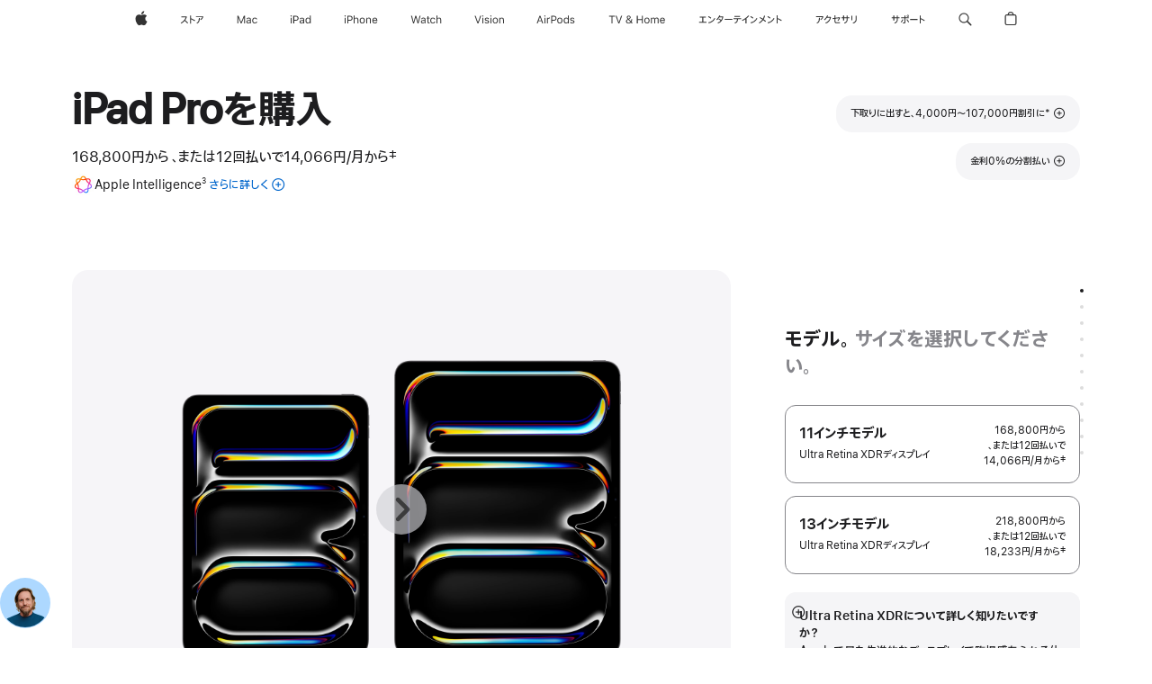

--- FILE ---
content_type: text/html;charset=utf-8
request_url: https://www.apple.com/jp/shop/buy-ipad/ipad-pro?step=select
body_size: 114713
content:
<!DOCTYPE html>
<html  class="japan jp ja nojs seg-consumer ja-jp " lang="ja-JP" >
<head>


            <link rel="preconnect" href="https://store.storeimages.cdn-apple.com/8567/store.apple.com" crossorigin="anonymous">
            <link rel="dns-prefetch" href="https://store.storeimages.cdn-apple.com/8567/store.apple.com" crossorigin="anonymous">

            <link rel="preconnect" href="https://www.apple.com" crossorigin="anonymous">
            <link rel="dns-prefetch" href="https://www.apple.com" crossorigin="anonymous">

            <meta name="viewport" content="width=device-width, height=device-height, initial-scale=1" />
    <title>iPad Pro金利0%の分割払い   - Apple（日本）</title>
    <meta charset="utf-8" />
    <meta http-equiv="X-UA-Compatible" content="IE=edge,chrome=1" />    
    <meta name="format-detection" content="telephone=no" />        
         <meta property="og:locale" content="ja_JP" />
        <meta property="og:type" content="product" />
        <meta name="twitter:card" content="summary_large_image" />
        <meta property="og:url" content="https://www.apple.com/jp/shop/buy-ipad/ipad-pro" />
        <meta name="twitter:site" content="@apple" />
        <meta property="og:description" content="Appleで下取りに出すと、新しいiPad Proが4,000円~107,000円割引に。新しいiPad Proが分割払いで月々14,066円から。刻印も、送料も、返品も無料です。apple.comで今すぐ購入できます。" />
        <meta name="robots" content="max-image-preview:large" />
        <meta property="og:title" content="iPad Pro金利0%の分割払い" />
        <meta property="og:site_name" content="Apple（日本）" />
        <meta property="og:image" content="https://store.storeimages.cdn-apple.com/1/as-images.apple.com/is/ipad-pro-model-select-gallery-1-202405?wid=1200&amp;hei=630&amp;fmt=jpeg&amp;qlt=95&amp;.v=1713495958512" />
    <meta name="description" content="Appleで下取りに出すと、新しいiPad Proが4,000円~107,000円割引に。新しいiPad Proが分割払いで月々14,066円から。刻印も、送料も、返品も無料です。apple.comで今すぐ購入できます。" />
        
      
      
      <link rel="canonical" href="https://www.apple.com/jp/shop/buy-ipad/ipad-pro" />
          <script  crossorigin="anonymous"> document.cookie = "as_sfa=MnxqcHxqcHx8amFfSlB8Y29uc3VtZXJ8aW50ZXJuZXR8MHwwfDE; path=/; domain=apple.com; expires=Sat, 25-Jul-2026 14:31:31 GMT; Secure;"; </script>
			<script type="application/ld+json">{"@context":"https://schema.org","@type":"Product","name":"iPad Pro（11インチ）（M5）","url":"https://www.apple.com/jp/shop/buy-ipad/ipad-pro","mainEntityOfPage":"https://www.apple.com/jp/shop/buy-ipad/ipad-pro","offers":[{"@type":"Offer","priceCurrency":"JPY","price":168800,"sku":"MDWL4J/A","shippingDetails":{"@type":"OfferShippingDetails","shippingRate":{"@type":"MonetaryAmount","value":0,"currency":"JPY"}},"hasMerchantReturnPolicy":{"@type":"MerchantReturnPolicy","applicableCountry":"JP","returnPolicyCategory":"https://schema.org/MerchantReturnFiniteReturnWindow","merchantReturnDays":14,"returnMethod":"https://schema.org/ReturnByMail","returnFees":"https://schema.org/FreeReturn"}},{"@type":"Offer","priceCurrency":"JPY","price":324800,"sku":"ME2W4J/A","shippingDetails":{"@type":"OfferShippingDetails","shippingRate":{"@type":"MonetaryAmount","value":0,"currency":"JPY"}},"hasMerchantReturnPolicy":{"@type":"MerchantReturnPolicy","applicableCountry":"JP","returnPolicyCategory":"https://schema.org/MerchantReturnFiniteReturnWindow","merchantReturnDays":14,"returnMethod":"https://schema.org/ReturnByMail","returnFees":"https://schema.org/FreeReturn"}},{"@type":"Offer","priceCurrency":"JPY","price":376800,"sku":"ME6A4J/A","shippingDetails":{"@type":"OfferShippingDetails","shippingRate":{"@type":"MonetaryAmount","value":0,"currency":"JPY"}},"hasMerchantReturnPolicy":{"@type":"MerchantReturnPolicy","applicableCountry":"JP","returnPolicyCategory":"https://schema.org/MerchantReturnFiniteReturnWindow","merchantReturnDays":14,"returnMethod":"https://schema.org/ReturnByMail","returnFees":"https://schema.org/FreeReturn"}},{"@type":"Offer","priceCurrency":"JPY","price":308800,"sku":"ME2U4J/A","shippingDetails":{"@type":"OfferShippingDetails","shippingRate":{"@type":"MonetaryAmount","value":0,"currency":"JPY"}},"hasMerchantReturnPolicy":{"@type":"MerchantReturnPolicy","applicableCountry":"JP","returnPolicyCategory":"https://schema.org/MerchantReturnFiniteReturnWindow","merchantReturnDays":14,"returnMethod":"https://schema.org/ReturnByMail","returnFees":"https://schema.org/FreeReturn"}},{"@type":"Offer","priceCurrency":"JPY","price":240800,"sku":"ME2T4J/A","shippingDetails":{"@type":"OfferShippingDetails","shippingRate":{"@type":"MonetaryAmount","value":0,"currency":"JPY"}},"hasMerchantReturnPolicy":{"@type":"MerchantReturnPolicy","applicableCountry":"JP","returnPolicyCategory":"https://schema.org/MerchantReturnFiniteReturnWindow","merchantReturnDays":14,"returnMethod":"https://schema.org/ReturnByMail","returnFees":"https://schema.org/FreeReturn"}},{"@type":"Offer","priceCurrency":"JPY","price":288800,"sku":"MDWR4J/A","shippingDetails":{"@type":"OfferShippingDetails","shippingRate":{"@type":"MonetaryAmount","value":0,"currency":"JPY"}},"hasMerchantReturnPolicy":{"@type":"MerchantReturnPolicy","applicableCountry":"JP","returnPolicyCategory":"https://schema.org/MerchantReturnFiniteReturnWindow","merchantReturnDays":14,"returnMethod":"https://schema.org/ReturnByMail","returnFees":"https://schema.org/FreeReturn"}},{"@type":"Offer","priceCurrency":"JPY","price":272800,"sku":"MDWP4J/A","shippingDetails":{"@type":"OfferShippingDetails","shippingRate":{"@type":"MonetaryAmount","value":0,"currency":"JPY"}},"hasMerchantReturnPolicy":{"@type":"MerchantReturnPolicy","applicableCountry":"JP","returnPolicyCategory":"https://schema.org/MerchantReturnFiniteReturnWindow","merchantReturnDays":14,"returnMethod":"https://schema.org/ReturnByMail","returnFees":"https://schema.org/FreeReturn"}},{"@type":"Offer","priceCurrency":"JPY","price":356800,"sku":"MDWW4J/A","shippingDetails":{"@type":"OfferShippingDetails","shippingRate":{"@type":"MonetaryAmount","value":0,"currency":"JPY"}},"hasMerchantReturnPolicy":{"@type":"MerchantReturnPolicy","applicableCountry":"JP","returnPolicyCategory":"https://schema.org/MerchantReturnFiniteReturnWindow","merchantReturnDays":14,"returnMethod":"https://schema.org/ReturnByMail","returnFees":"https://schema.org/FreeReturn"}},{"@type":"Offer","priceCurrency":"JPY","price":204800,"sku":"ME2N4J/A","shippingDetails":{"@type":"OfferShippingDetails","shippingRate":{"@type":"MonetaryAmount","value":0,"currency":"JPY"}},"hasMerchantReturnPolicy":{"@type":"MerchantReturnPolicy","applicableCountry":"JP","returnPolicyCategory":"https://schema.org/MerchantReturnFiniteReturnWindow","merchantReturnDays":14,"returnMethod":"https://schema.org/ReturnByMail","returnFees":"https://schema.org/FreeReturn"}},{"@type":"Offer","priceCurrency":"JPY","price":308800,"sku":"ME2V4J/A","shippingDetails":{"@type":"OfferShippingDetails","shippingRate":{"@type":"MonetaryAmount","value":0,"currency":"JPY"}},"hasMerchantReturnPolicy":{"@type":"MerchantReturnPolicy","applicableCountry":"JP","returnPolicyCategory":"https://schema.org/MerchantReturnFiniteReturnWindow","merchantReturnDays":14,"returnMethod":"https://schema.org/ReturnByMail","returnFees":"https://schema.org/FreeReturn"}},{"@type":"Offer","priceCurrency":"JPY","price":272800,"sku":"MDWQ4J/A","shippingDetails":{"@type":"OfferShippingDetails","shippingRate":{"@type":"MonetaryAmount","value":0,"currency":"JPY"}},"hasMerchantReturnPolicy":{"@type":"MerchantReturnPolicy","applicableCountry":"JP","returnPolicyCategory":"https://schema.org/MerchantReturnFiniteReturnWindow","merchantReturnDays":14,"returnMethod":"https://schema.org/ReturnByMail","returnFees":"https://schema.org/FreeReturn"}},{"@type":"Offer","priceCurrency":"JPY","price":376800,"sku":"ME2Y4J/A","shippingDetails":{"@type":"OfferShippingDetails","shippingRate":{"@type":"MonetaryAmount","value":0,"currency":"JPY"}},"hasMerchantReturnPolicy":{"@type":"MerchantReturnPolicy","applicableCountry":"JP","returnPolicyCategory":"https://schema.org/MerchantReturnFiniteReturnWindow","merchantReturnDays":14,"returnMethod":"https://schema.org/ReturnByMail","returnFees":"https://schema.org/FreeReturn"}},{"@type":"Offer","priceCurrency":"JPY","price":204800,"sku":"MDWN4J/A","shippingDetails":{"@type":"OfferShippingDetails","shippingRate":{"@type":"MonetaryAmount","value":0,"currency":"JPY"}},"hasMerchantReturnPolicy":{"@type":"MerchantReturnPolicy","applicableCountry":"JP","returnPolicyCategory":"https://schema.org/MerchantReturnFiniteReturnWindow","merchantReturnDays":14,"returnMethod":"https://schema.org/ReturnByMail","returnFees":"https://schema.org/FreeReturn"}},{"@type":"Offer","priceCurrency":"JPY","price":340800,"sku":"MDWU4J/A","shippingDetails":{"@type":"OfferShippingDetails","shippingRate":{"@type":"MonetaryAmount","value":0,"currency":"JPY"}},"hasMerchantReturnPolicy":{"@type":"MerchantReturnPolicy","applicableCountry":"JP","returnPolicyCategory":"https://schema.org/MerchantReturnFiniteReturnWindow","merchantReturnDays":14,"returnMethod":"https://schema.org/ReturnByMail","returnFees":"https://schema.org/FreeReturn"}},{"@type":"Offer","priceCurrency":"JPY","price":340800,"sku":"MDWV4J/A","shippingDetails":{"@type":"OfferShippingDetails","shippingRate":{"@type":"MonetaryAmount","value":0,"currency":"JPY"}},"hasMerchantReturnPolicy":{"@type":"MerchantReturnPolicy","applicableCountry":"JP","returnPolicyCategory":"https://schema.org/MerchantReturnFiniteReturnWindow","merchantReturnDays":14,"returnMethod":"https://schema.org/ReturnByMail","returnFees":"https://schema.org/FreeReturn"}},{"@type":"Offer","priceCurrency":"JPY","price":324800,"sku":"ME2X4J/A","shippingDetails":{"@type":"OfferShippingDetails","shippingRate":{"@type":"MonetaryAmount","value":0,"currency":"JPY"}},"hasMerchantReturnPolicy":{"@type":"MerchantReturnPolicy","applicableCountry":"JP","returnPolicyCategory":"https://schema.org/MerchantReturnFiniteReturnWindow","merchantReturnDays":14,"returnMethod":"https://schema.org/ReturnByMail","returnFees":"https://schema.org/FreeReturn"}},{"@type":"Offer","priceCurrency":"JPY","price":356800,"sku":"MDWX4J/A","shippingDetails":{"@type":"OfferShippingDetails","shippingRate":{"@type":"MonetaryAmount","value":0,"currency":"JPY"}},"hasMerchantReturnPolicy":{"@type":"MerchantReturnPolicy","applicableCountry":"JP","returnPolicyCategory":"https://schema.org/MerchantReturnFiniteReturnWindow","merchantReturnDays":14,"returnMethod":"https://schema.org/ReturnByMail","returnFees":"https://schema.org/FreeReturn"}},{"@type":"Offer","priceCurrency":"JPY","price":392800,"sku":"ME6D4J/A","shippingDetails":{"@type":"OfferShippingDetails","shippingRate":{"@type":"MonetaryAmount","value":0,"currency":"JPY"}},"hasMerchantReturnPolicy":{"@type":"MerchantReturnPolicy","applicableCountry":"JP","returnPolicyCategory":"https://schema.org/MerchantReturnFiniteReturnWindow","merchantReturnDays":14,"returnMethod":"https://schema.org/ReturnByMail","returnFees":"https://schema.org/FreeReturn"}},{"@type":"Offer","priceCurrency":"JPY","price":240800,"sku":"ME2Q4J/A","shippingDetails":{"@type":"OfferShippingDetails","shippingRate":{"@type":"MonetaryAmount","value":0,"currency":"JPY"}},"hasMerchantReturnPolicy":{"@type":"MerchantReturnPolicy","applicableCountry":"JP","returnPolicyCategory":"https://schema.org/MerchantReturnFiniteReturnWindow","merchantReturnDays":14,"returnMethod":"https://schema.org/ReturnByMail","returnFees":"https://schema.org/FreeReturn"}},{"@type":"Offer","priceCurrency":"JPY","price":168800,"sku":"MDWK4J/A","shippingDetails":{"@type":"OfferShippingDetails","shippingRate":{"@type":"MonetaryAmount","value":0,"currency":"JPY"}},"hasMerchantReturnPolicy":{"@type":"MerchantReturnPolicy","applicableCountry":"JP","returnPolicyCategory":"https://schema.org/MerchantReturnFiniteReturnWindow","merchantReturnDays":14,"returnMethod":"https://schema.org/ReturnByMail","returnFees":"https://schema.org/FreeReturn"}},{"@type":"Offer","priceCurrency":"JPY","price":288800,"sku":"MDWT4J/A","shippingDetails":{"@type":"OfferShippingDetails","shippingRate":{"@type":"MonetaryAmount","value":0,"currency":"JPY"}},"hasMerchantReturnPolicy":{"@type":"MerchantReturnPolicy","applicableCountry":"JP","returnPolicyCategory":"https://schema.org/MerchantReturnFiniteReturnWindow","merchantReturnDays":14,"returnMethod":"https://schema.org/ReturnByMail","returnFees":"https://schema.org/FreeReturn"}},{"@type":"Offer","priceCurrency":"JPY","price":204800,"sku":"ME2P4J/A","shippingDetails":{"@type":"OfferShippingDetails","shippingRate":{"@type":"MonetaryAmount","value":0,"currency":"JPY"}},"hasMerchantReturnPolicy":{"@type":"MerchantReturnPolicy","applicableCountry":"JP","returnPolicyCategory":"https://schema.org/MerchantReturnFiniteReturnWindow","merchantReturnDays":14,"returnMethod":"https://schema.org/ReturnByMail","returnFees":"https://schema.org/FreeReturn"}},{"@type":"Offer","priceCurrency":"JPY","price":392800,"sku":"ME6C4J/A","shippingDetails":{"@type":"OfferShippingDetails","shippingRate":{"@type":"MonetaryAmount","value":0,"currency":"JPY"}},"hasMerchantReturnPolicy":{"@type":"MerchantReturnPolicy","applicableCountry":"JP","returnPolicyCategory":"https://schema.org/MerchantReturnFiniteReturnWindow","merchantReturnDays":14,"returnMethod":"https://schema.org/ReturnByMail","returnFees":"https://schema.org/FreeReturn"}},{"@type":"Offer","priceCurrency":"JPY","price":204800,"sku":"MDWM4J/A","shippingDetails":{"@type":"OfferShippingDetails","shippingRate":{"@type":"MonetaryAmount","value":0,"currency":"JPY"}},"hasMerchantReturnPolicy":{"@type":"MerchantReturnPolicy","applicableCountry":"JP","returnPolicyCategory":"https://schema.org/MerchantReturnFiniteReturnWindow","merchantReturnDays":14,"returnMethod":"https://schema.org/ReturnByMail","returnFees":"https://schema.org/FreeReturn"}}],"image":"https://store.storeimages.cdn-apple.com/1/as-images.apple.com/is/ipad-pro-model-select-gallery-1-202405?wid=5120&hei=2880&fmt=jpeg&qlt=90&.v=1713495958512","description":"Appleで下取りに出すと、パワフルなiPad Proが4,000円から107,000円割引に。しかも送料無料でお届け。お近くのApple Storeでも受け取れます。apple.comで今すぐ購入できます。"}</script>
			<script type="application/ld+json">{"@context":"https://schema.org","@type":"Product","name":"iPad Pro（13インチ）（M5）","url":"https://www.apple.com/jp/shop/buy-ipad/ipad-pro","mainEntityOfPage":"https://www.apple.com/jp/shop/buy-ipad/ipad-pro","offers":[{"@type":"Offer","priceCurrency":"JPY","price":442800,"sku":"ME8N4J/A","shippingDetails":{"@type":"OfferShippingDetails","shippingRate":{"@type":"MonetaryAmount","value":0,"currency":"JPY"}},"hasMerchantReturnPolicy":{"@type":"MerchantReturnPolicy","applicableCountry":"JP","returnPolicyCategory":"https://schema.org/MerchantReturnFiniteReturnWindow","merchantReturnDays":14,"returnMethod":"https://schema.org/ReturnByMail","returnFees":"https://schema.org/FreeReturn"}},{"@type":"Offer","priceCurrency":"JPY","price":374800,"sku":"ME8G4J/A","shippingDetails":{"@type":"OfferShippingDetails","shippingRate":{"@type":"MonetaryAmount","value":0,"currency":"JPY"}},"hasMerchantReturnPolicy":{"@type":"MerchantReturnPolicy","applicableCountry":"JP","returnPolicyCategory":"https://schema.org/MerchantReturnFiniteReturnWindow","merchantReturnDays":14,"returnMethod":"https://schema.org/ReturnByMail","returnFees":"https://schema.org/FreeReturn"}},{"@type":"Offer","priceCurrency":"JPY","price":322800,"sku":"MDYP4J/A","shippingDetails":{"@type":"OfferShippingDetails","shippingRate":{"@type":"MonetaryAmount","value":0,"currency":"JPY"}},"hasMerchantReturnPolicy":{"@type":"MerchantReturnPolicy","applicableCountry":"JP","returnPolicyCategory":"https://schema.org/MerchantReturnFiniteReturnWindow","merchantReturnDays":14,"returnMethod":"https://schema.org/ReturnByMail","returnFees":"https://schema.org/FreeReturn"}},{"@type":"Offer","priceCurrency":"JPY","price":254800,"sku":"MDYM4J/A","shippingDetails":{"@type":"OfferShippingDetails","shippingRate":{"@type":"MonetaryAmount","value":0,"currency":"JPY"}},"hasMerchantReturnPolicy":{"@type":"MerchantReturnPolicy","applicableCountry":"JP","returnPolicyCategory":"https://schema.org/MerchantReturnFiniteReturnWindow","merchantReturnDays":14,"returnMethod":"https://schema.org/ReturnByMail","returnFees":"https://schema.org/FreeReturn"}},{"@type":"Offer","priceCurrency":"JPY","price":374800,"sku":"ME8H4J/A","shippingDetails":{"@type":"OfferShippingDetails","shippingRate":{"@type":"MonetaryAmount","value":0,"currency":"JPY"}},"hasMerchantReturnPolicy":{"@type":"MerchantReturnPolicy","applicableCountry":"JP","returnPolicyCategory":"https://schema.org/MerchantReturnFiniteReturnWindow","merchantReturnDays":14,"returnMethod":"https://schema.org/ReturnByMail","returnFees":"https://schema.org/FreeReturn"}},{"@type":"Offer","priceCurrency":"JPY","price":390800,"sku":"MDYT4J/A","shippingDetails":{"@type":"OfferShippingDetails","shippingRate":{"@type":"MonetaryAmount","value":0,"currency":"JPY"}},"hasMerchantReturnPolicy":{"@type":"MerchantReturnPolicy","applicableCountry":"JP","returnPolicyCategory":"https://schema.org/MerchantReturnFiniteReturnWindow","merchantReturnDays":14,"returnMethod":"https://schema.org/ReturnByMail","returnFees":"https://schema.org/FreeReturn"}},{"@type":"Offer","priceCurrency":"JPY","price":338800,"sku":"MDYR4J/A","shippingDetails":{"@type":"OfferShippingDetails","shippingRate":{"@type":"MonetaryAmount","value":0,"currency":"JPY"}},"hasMerchantReturnPolicy":{"@type":"MerchantReturnPolicy","applicableCountry":"JP","returnPolicyCategory":"https://schema.org/MerchantReturnFiniteReturnWindow","merchantReturnDays":14,"returnMethod":"https://schema.org/ReturnByMail","returnFees":"https://schema.org/FreeReturn"}},{"@type":"Offer","priceCurrency":"JPY","price":358800,"sku":"ME8F4J/A","shippingDetails":{"@type":"OfferShippingDetails","shippingRate":{"@type":"MonetaryAmount","value":0,"currency":"JPY"}},"hasMerchantReturnPolicy":{"@type":"MerchantReturnPolicy","applicableCountry":"JP","returnPolicyCategory":"https://schema.org/MerchantReturnFiniteReturnWindow","merchantReturnDays":14,"returnMethod":"https://schema.org/ReturnByMail","returnFees":"https://schema.org/FreeReturn"}},{"@type":"Offer","priceCurrency":"JPY","price":254800,"sku":"ME7X4J/A","shippingDetails":{"@type":"OfferShippingDetails","shippingRate":{"@type":"MonetaryAmount","value":0,"currency":"JPY"}},"hasMerchantReturnPolicy":{"@type":"MerchantReturnPolicy","applicableCountry":"JP","returnPolicyCategory":"https://schema.org/MerchantReturnFiniteReturnWindow","merchantReturnDays":14,"returnMethod":"https://schema.org/ReturnByMail","returnFees":"https://schema.org/FreeReturn"}},{"@type":"Offer","priceCurrency":"JPY","price":426800,"sku":"ME8J4J/A","shippingDetails":{"@type":"OfferShippingDetails","shippingRate":{"@type":"MonetaryAmount","value":0,"currency":"JPY"}},"hasMerchantReturnPolicy":{"@type":"MerchantReturnPolicy","applicableCountry":"JP","returnPolicyCategory":"https://schema.org/MerchantReturnFiniteReturnWindow","merchantReturnDays":14,"returnMethod":"https://schema.org/ReturnByMail","returnFees":"https://schema.org/FreeReturn"}},{"@type":"Offer","priceCurrency":"JPY","price":406800,"sku":"MDYV4J/A","shippingDetails":{"@type":"OfferShippingDetails","shippingRate":{"@type":"MonetaryAmount","value":0,"currency":"JPY"}},"hasMerchantReturnPolicy":{"@type":"MerchantReturnPolicy","applicableCountry":"JP","returnPolicyCategory":"https://schema.org/MerchantReturnFiniteReturnWindow","merchantReturnDays":14,"returnMethod":"https://schema.org/ReturnByMail","returnFees":"https://schema.org/FreeReturn"}},{"@type":"Offer","priceCurrency":"JPY","price":218800,"sku":"MDYJ4J/A","shippingDetails":{"@type":"OfferShippingDetails","shippingRate":{"@type":"MonetaryAmount","value":0,"currency":"JPY"}},"hasMerchantReturnPolicy":{"@type":"MerchantReturnPolicy","applicableCountry":"JP","returnPolicyCategory":"https://schema.org/MerchantReturnFiniteReturnWindow","merchantReturnDays":14,"returnMethod":"https://schema.org/ReturnByMail","returnFees":"https://schema.org/FreeReturn"}},{"@type":"Offer","priceCurrency":"JPY","price":322800,"sku":"MDYN4J/A","shippingDetails":{"@type":"OfferShippingDetails","shippingRate":{"@type":"MonetaryAmount","value":0,"currency":"JPY"}},"hasMerchantReturnPolicy":{"@type":"MerchantReturnPolicy","applicableCountry":"JP","returnPolicyCategory":"https://schema.org/MerchantReturnFiniteReturnWindow","merchantReturnDays":14,"returnMethod":"https://schema.org/ReturnByMail","returnFees":"https://schema.org/FreeReturn"}},{"@type":"Offer","priceCurrency":"JPY","price":358800,"sku":"ME8D4J/A","shippingDetails":{"@type":"OfferShippingDetails","shippingRate":{"@type":"MonetaryAmount","value":0,"currency":"JPY"}},"hasMerchantReturnPolicy":{"@type":"MerchantReturnPolicy","applicableCountry":"JP","returnPolicyCategory":"https://schema.org/MerchantReturnFiniteReturnWindow","merchantReturnDays":14,"returnMethod":"https://schema.org/ReturnByMail","returnFees":"https://schema.org/FreeReturn"}},{"@type":"Offer","priceCurrency":"JPY","price":290800,"sku":"ME8C4J/A","shippingDetails":{"@type":"OfferShippingDetails","shippingRate":{"@type":"MonetaryAmount","value":0,"currency":"JPY"}},"hasMerchantReturnPolicy":{"@type":"MerchantReturnPolicy","applicableCountry":"JP","returnPolicyCategory":"https://schema.org/MerchantReturnFiniteReturnWindow","merchantReturnDays":14,"returnMethod":"https://schema.org/ReturnByMail","returnFees":"https://schema.org/FreeReturn"}},{"@type":"Offer","priceCurrency":"JPY","price":290800,"sku":"ME7Y4J/A","shippingDetails":{"@type":"OfferShippingDetails","shippingRate":{"@type":"MonetaryAmount","value":0,"currency":"JPY"}},"hasMerchantReturnPolicy":{"@type":"MerchantReturnPolicy","applicableCountry":"JP","returnPolicyCategory":"https://schema.org/MerchantReturnFiniteReturnWindow","merchantReturnDays":14,"returnMethod":"https://schema.org/ReturnByMail","returnFees":"https://schema.org/FreeReturn"}},{"@type":"Offer","priceCurrency":"JPY","price":254800,"sku":"ME7W4J/A","shippingDetails":{"@type":"OfferShippingDetails","shippingRate":{"@type":"MonetaryAmount","value":0,"currency":"JPY"}},"hasMerchantReturnPolicy":{"@type":"MerchantReturnPolicy","applicableCountry":"JP","returnPolicyCategory":"https://schema.org/MerchantReturnFiniteReturnWindow","merchantReturnDays":14,"returnMethod":"https://schema.org/ReturnByMail","returnFees":"https://schema.org/FreeReturn"}},{"@type":"Offer","priceCurrency":"JPY","price":406800,"sku":"MDYW4J/A","shippingDetails":{"@type":"OfferShippingDetails","shippingRate":{"@type":"MonetaryAmount","value":0,"currency":"JPY"}},"hasMerchantReturnPolicy":{"@type":"MerchantReturnPolicy","applicableCountry":"JP","returnPolicyCategory":"https://schema.org/MerchantReturnFiniteReturnWindow","merchantReturnDays":14,"returnMethod":"https://schema.org/ReturnByMail","returnFees":"https://schema.org/FreeReturn"}},{"@type":"Offer","priceCurrency":"JPY","price":442800,"sku":"ME8M4J/A","shippingDetails":{"@type":"OfferShippingDetails","shippingRate":{"@type":"MonetaryAmount","value":0,"currency":"JPY"}},"hasMerchantReturnPolicy":{"@type":"MerchantReturnPolicy","applicableCountry":"JP","returnPolicyCategory":"https://schema.org/MerchantReturnFiniteReturnWindow","merchantReturnDays":14,"returnMethod":"https://schema.org/ReturnByMail","returnFees":"https://schema.org/FreeReturn"}},{"@type":"Offer","priceCurrency":"JPY","price":254800,"sku":"MDYL4J/A","shippingDetails":{"@type":"OfferShippingDetails","shippingRate":{"@type":"MonetaryAmount","value":0,"currency":"JPY"}},"hasMerchantReturnPolicy":{"@type":"MerchantReturnPolicy","applicableCountry":"JP","returnPolicyCategory":"https://schema.org/MerchantReturnFiniteReturnWindow","merchantReturnDays":14,"returnMethod":"https://schema.org/ReturnByMail","returnFees":"https://schema.org/FreeReturn"}},{"@type":"Offer","priceCurrency":"JPY","price":218800,"sku":"MDYK4J/A","shippingDetails":{"@type":"OfferShippingDetails","shippingRate":{"@type":"MonetaryAmount","value":0,"currency":"JPY"}},"hasMerchantReturnPolicy":{"@type":"MerchantReturnPolicy","applicableCountry":"JP","returnPolicyCategory":"https://schema.org/MerchantReturnFiniteReturnWindow","merchantReturnDays":14,"returnMethod":"https://schema.org/ReturnByMail","returnFees":"https://schema.org/FreeReturn"}},{"@type":"Offer","priceCurrency":"JPY","price":426800,"sku":"ME8K4J/A","shippingDetails":{"@type":"OfferShippingDetails","shippingRate":{"@type":"MonetaryAmount","value":0,"currency":"JPY"}},"hasMerchantReturnPolicy":{"@type":"MerchantReturnPolicy","applicableCountry":"JP","returnPolicyCategory":"https://schema.org/MerchantReturnFiniteReturnWindow","merchantReturnDays":14,"returnMethod":"https://schema.org/ReturnByMail","returnFees":"https://schema.org/FreeReturn"}},{"@type":"Offer","priceCurrency":"JPY","price":390800,"sku":"MDYU4J/A","shippingDetails":{"@type":"OfferShippingDetails","shippingRate":{"@type":"MonetaryAmount","value":0,"currency":"JPY"}},"hasMerchantReturnPolicy":{"@type":"MerchantReturnPolicy","applicableCountry":"JP","returnPolicyCategory":"https://schema.org/MerchantReturnFiniteReturnWindow","merchantReturnDays":14,"returnMethod":"https://schema.org/ReturnByMail","returnFees":"https://schema.org/FreeReturn"}},{"@type":"Offer","priceCurrency":"JPY","price":338800,"sku":"MDYQ4J/A","shippingDetails":{"@type":"OfferShippingDetails","shippingRate":{"@type":"MonetaryAmount","value":0,"currency":"JPY"}},"hasMerchantReturnPolicy":{"@type":"MerchantReturnPolicy","applicableCountry":"JP","returnPolicyCategory":"https://schema.org/MerchantReturnFiniteReturnWindow","merchantReturnDays":14,"returnMethod":"https://schema.org/ReturnByMail","returnFees":"https://schema.org/FreeReturn"}}],"image":"https://store.storeimages.cdn-apple.com/1/as-images.apple.com/is/ipad-pro-model-select-gallery-1-202405?wid=5120&hei=2880&fmt=jpeg&qlt=90&.v=1713495958512","description":"Appleで下取りに出すと、パワフルなiPad Proが4,000円から107,000円割引に。しかも送料無料でお届け。お近くのApple Storeでも受け取れます。apple.comで今すぐ購入できます。"}</script>
			<script type="application/ld+json">{"@context":"https://schema.org","@type":"BreadcrumbList","itemListElement":[{"@type":"ListItem","position":"1","item":{"@id":"https://www.apple.com/jp/ipad","url":"https://www.apple.com/jp/ipad","name":"iPad"}},{"@type":"ListItem","position":"2","item":{"@id":"https://www.apple.com/jp/ipad-pro","url":"https://www.apple.com/jp/ipad-pro","name":"iPad Pro"}},{"@type":"ListItem","position":"3","name":"iPad Proを購入"}]}</script>
		<script type="application/ld+json">{"@context":"https://schema.org","@type":"FAQPage","mainEntity":[{"@type":"Question","name":"どのApple PencilがこのiPadで使えますか？","acceptedAnswer":{"@type":"Answer","text":"このiPad Proでは、Apple Pencil ProとApple Pencil（USB-C）が使えます。\nApple Pencil Proはワイヤレスでペアリングされ、マグネットで取りつけて充電と保管ができます。\nApple Pencil（USB-C）のペアリングにはUSB-C充電ケーブルを使い、マグネットで取りつけて保管できます。"}},{"@type":"Question","name":"どのキーボードがこのiPadで使えますか？","acceptedAnswer":{"@type":"Answer","text":"iPad Pro用Magic Keyboardが使えます。他社製キーボードも使用できます。"}},{"@type":"Question","name":"ディスプレイガラスの各オプションの違いは何ですか？","acceptedAnswer":{"@type":"Answer","text":"iPad Proには2つの反射防止ガラスのオプションが用意されています。標準ガラスには、画像や文字が見やすいように、業界トップレベルの反射防止コーティングが施されています。Nano-textureガラスは映り込みをさらに最小限に抑えるので、日光などの明るい光の下で作業する時も、驚くほど美しい画質で映し出します。Nano-textureガラスのオプションは、1TBと2TBの構成で選択できます。"}},{"@type":"Question","name":"このiPadにはどんな種類のSIMが搭載されていますか？","acceptedAnswer":{"@type":"Answer","text":"iPad ProにはeSIMテクノロジーが内蔵されているので、携帯電話データ通信プランを直接アクティベートできます。すばやく簡単、しかも、安全です。お使いのiPad上でeSIMをアクティベートするには、別のiPadから転送する、お使いのiPhoneの携帯電話通信プランに追加する、「設定」で新しいプランを追加する、QRコードをスキャンする、通信事業者のアプリを使うなど、いくつかの方法があります*。eSIMなら、世界190以上の国と地域で主要な通信事業者の携帯電話データ通信プランを選べます。eSIMの設定についてさらに詳しく。 \n* 通信事業者によってはeSIMに対応しない場合があります。詳しくは通信事業者にお問い合わせください。eSIMテクノロジーは、iPad Pro（M4とM5）、11インチiPad Pro（第1世代以降）、12.9インチiPad Pro（第3世代以降）、iPad Air（M2とM3）、iPad Air（第3世代以降）、iPad（A16）、iPad（第7世代以降）、iPad mini（A17 Pro）、iPad mini（第5世代と第6世代）に対応しています。"}},{"@type":"Question","name":"Apple Trade Inはどのような仕組みですか？","acceptedAnswer":{"@type":"Answer","text":"Apple Trade Inプログラムを利用すると、対象のiPadを簡単に下取りに出せます。モデルと状態についていくつかの質問にお答えいただくだけで、おおよその下取り額をお知らせします*。下取りの条件を満たさない場合は、シンプルなリサイクル方法をお知らせします。\niPadが下取りの条件を満たした場合、下取り価格を了承いただいたあと、新しいiPadとは別に無料の下取りキットをお届けするので（費用はかかりません）、そのキットで今お使いのiPadを14日以内に返送してください。 下取りに出すiPadがAppleのパートナー会社に到着すると、担当チームがその状態を検査します。状態が提供された情報通りであることを確認できた場合、お客様に対応いただくことはそれ以上ありません。提供された情報と異なっている場合は、新しい下取り額をお知らせします。新しい下取り額は了承することも拒否することもできます。この時点で、下取りを進めることをまだご希望されるかを確認します。\n下取りプロセスは全体で最大2〜3週間かかります。\nお近くのApple Storeでデバイスを下取りに出すこともできます。ただし、Apple Storeでお知らせする下取り額は、オンラインでお知らせした下取り額と異なる場合があります。"}},{"@type":"Question","name":"AppleCare+に加入すると、どんな保証を受けられますか？","acceptedAnswer":{"@type":"Answer","text":"あなたの新しいiPadには、製品購入後1年間のハードウェア製品保証と90日間のテクニカルサポートがついています。AppleCare+に加入すると、iPad、Apple Pencil、Apple製iPad用キーボードの保証とサポートがAppleCare+の購入日から延長されます。さらに、過失や事故による損傷に対する修理などのサービスを、利用回数の制限なく受けられます。そのサービス1回につき、11インチiPad Pro（M5）、13インチiPad Pro（M5）、11インチiPad Air（M3）、13インチiPad Air（M3）の画面の修理は3,700円、その他の損傷は12,900円、その他すべてのiPadモデルの損傷は4,400円、Apple PencilまたはApple製iPad用キーボードの損傷は3,700円のサービス料がかかります。Appleの専任スペシャリストにチャットまたは電話で優先的に問い合わせることもできます。        AppleCare+についてさらに詳しく（新規ウインドウで開きます）"}}]}</script>
		
	<script type="application/json" id="metrics">{"config":{"asMetrics":{"graffitiFeatures":["sectionEngagement","pageLoad"],"asMetricsFeatures":["sharedDataLayer"],"dataMule":"v1","storedEntryPointEnabled":false,"graffitiEnabled":true},"omniture":{"account":["applestoreww"],"trackingServer":"securemetrics.apple.com","internalDomains":["store.apple.com","secure.store.apple.com","secure1.store.apple.com","secure2.store.apple.com","epp.apple.com","secure1.epp.apple.com","storeint.apple.com","secure1.storeint.apple.com","www.apple.com"]},"global":{"cookieDomain":"apple.com"}},"data":{"node":"standard/home/shop_ipad/family/ipad_pro/select","pageName":"AOS: home/shop_ipad/family/ipad_pro/select","properties":{"isHomePage":false,"encryptedStoreId":"wJ7YH7XP4XYXK2A2F","serverName":"558000","characterSetForCountry":"UTF-8","currencyCode":"JPY","computedChannel":"AOS: iPad","storeSegmentVariable":"AOS: JP Consumer","storeFrontId":"10147","productsString":"ipad_pro","eventType":"event55","computedCustomStoreName":"AOS: Japan Consumer","langAttribute":"ja-jp","evarDataNodesEnabled":true},"currency":"JPY","area":"shop","category":"ipad_pro","products":[{"sku":"MDWU4","partNumber":"MDWU4J/A","price":{"fullPrice":340800.00},"category":"ipad","name":"11-inch iPad Pro Wi‑Fi 2TB with standard glass - Space Black"},{"sku":"MDWK4","partNumber":"MDWK4J/A","price":{"fullPrice":168800.00},"category":"ipad","name":"11-inch iPad Pro Wi‑Fi 256GB with standard glass - Space Black"},{"sku":"MDWM4","partNumber":"MDWM4J/A","price":{"fullPrice":204800.00},"category":"ipad","name":"11-inch iPad Pro Wi‑Fi 512GB with standard glass - Space Black"},{"sku":"MDWP4","partNumber":"MDWP4J/A","price":{"fullPrice":272800.00},"category":"ipad","name":"11-inch iPad Pro Wi‑Fi 1TB with standard glass - Space Black"},{"sku":"MDWV4","partNumber":"MDWV4J/A","price":{"fullPrice":340800.00},"category":"ipad","name":"11-inch iPad Pro Wi‑Fi 2TB with standard glass - Silver"},{"sku":"MDWN4","partNumber":"MDWN4J/A","price":{"fullPrice":204800.00},"category":"ipad","name":"11-inch iPad Pro Wi‑Fi 512GB with standard glass - Silver"},{"sku":"MDWL4","partNumber":"MDWL4J/A","price":{"fullPrice":168800.00},"category":"ipad","name":"11-inch iPad Pro Wi‑Fi 256GB with standard glass - Silver"},{"sku":"MDWQ4","partNumber":"MDWQ4J/A","price":{"fullPrice":272800.00},"category":"ipad","name":"11-inch iPad Pro Wi‑Fi 1TB with standard glass - Silver"},{"sku":"MDWX4","partNumber":"MDWX4J/A","price":{"fullPrice":356800.00},"category":"ipad","name":"11-inch iPad Pro Wi‑Fi 2TB with nano-texture glass - Silver"},{"sku":"MDWT4","partNumber":"MDWT4J/A","price":{"fullPrice":288800.00},"category":"ipad","name":"11-inch iPad Pro Wi‑Fi 1TB with nano-texture glass - Silver"},{"sku":"MDWW4","partNumber":"MDWW4J/A","price":{"fullPrice":356800.00},"category":"ipad","name":"11-inch iPad Pro Wi‑Fi 2TB with nano-texture glass - Space Black"},{"sku":"MDWR4","partNumber":"MDWR4J/A","price":{"fullPrice":288800.00},"category":"ipad","name":"11-inch iPad Pro Wi‑Fi 1TB with nano-texture glass - Space Black"},{"sku":"ME2X4","partNumber":"ME2X4J/A","price":{"fullPrice":324800.00},"category":"ipad","name":"11-inch iPad Pro Wi‑Fi + Cellular 1TB with nano-texture glass - Silver"},{"sku":"ME6D4","partNumber":"ME6D4J/A","price":{"fullPrice":392800.00},"category":"ipad","name":"11-inch iPad Pro Wi‑Fi + Cellular 2TB with nano-texture glass - Silver"},{"sku":"ME2W4","partNumber":"ME2W4J/A","price":{"fullPrice":324800.00},"category":"ipad","name":"11-inch iPad Pro Wi‑Fi + Cellular 1TB with nano-texture glass - Space Black"},{"sku":"ME6C4","partNumber":"ME6C4J/A","price":{"fullPrice":392800.00},"category":"ipad","name":"11-inch iPad Pro Wi‑Fi + Cellular 2TB with nano-texture glass - Space Black"},{"sku":"ME2N4","partNumber":"ME2N4J/A","price":{"fullPrice":204800.00},"category":"ipad","name":"11-inch iPad Pro Wi‑Fi + Cellular 256GB with standard glass - Space Black"},{"sku":"ME2Q4","partNumber":"ME2Q4J/A","price":{"fullPrice":240800.00},"category":"ipad","name":"11-inch iPad Pro Wi‑Fi + Cellular 512GB with standard glass - Space Black"},{"sku":"ME2U4","partNumber":"ME2U4J/A","price":{"fullPrice":308800.00},"category":"ipad","name":"11-inch iPad Pro Wi‑Fi + Cellular 1TB with standard glass - Space Black"},{"sku":"ME2Y4","partNumber":"ME2Y4J/A","price":{"fullPrice":376800.00},"category":"ipad","name":"11-inch iPad Pro Wi‑Fi + Cellular 2TB with standard glass - Space Black"},{"sku":"ME2P4","partNumber":"ME2P4J/A","price":{"fullPrice":204800.00},"category":"ipad","name":"11-inch iPad Pro Wi‑Fi + Cellular 256GB with standard glass - Silver"},{"sku":"ME2T4","partNumber":"ME2T4J/A","price":{"fullPrice":240800.00},"category":"ipad","name":"11-inch iPad Pro Wi‑Fi + Cellular 512GB with standard glass - Silver"},{"sku":"ME2V4","partNumber":"ME2V4J/A","price":{"fullPrice":308800.00},"category":"ipad","name":"11-inch iPad Pro Wi‑Fi + Cellular 1TB with standard glass - Silver"},{"sku":"ME6A4","partNumber":"ME6A4J/A","price":{"fullPrice":376800.00},"category":"ipad","name":"11-inch iPad Pro Wi‑Fi + Cellular 2TB with standard glass - Silver"},{"sku":"MDYR4","partNumber":"MDYR4J/A","price":{"fullPrice":338800.00},"category":"ipad","name":"13-inch iPad Pro Wi‑Fi 1TB with nano-texture glass - Silver"},{"sku":"MDYW4","partNumber":"MDYW4J/A","price":{"fullPrice":406800.00},"category":"ipad","name":"13-inch iPad Pro Wi‑Fi 2TB with nano-texture glass - Silver"},{"sku":"MDYQ4","partNumber":"MDYQ4J/A","price":{"fullPrice":338800.00},"category":"ipad","name":"13-inch iPad Pro Wi‑Fi 1TB with nano-texture glass - Space Black"},{"sku":"MDYV4","partNumber":"MDYV4J/A","price":{"fullPrice":406800.00},"category":"ipad","name":"13-inch iPad Pro Wi‑Fi 2TB with nano-texture glass - Space Black"},{"sku":"MDYK4","partNumber":"MDYK4J/A","price":{"fullPrice":218800.00},"category":"ipad","name":"13-inch iPad Pro Wi‑Fi 256GB with standard glass - Silver"},{"sku":"MDYM4","partNumber":"MDYM4J/A","price":{"fullPrice":254800.00},"category":"ipad","name":"13-inch iPad Pro Wi‑Fi 512GB with standard glass - Silver"},{"sku":"MDYP4","partNumber":"MDYP4J/A","price":{"fullPrice":322800.00},"category":"ipad","name":"13-inch iPad Pro Wi‑Fi 1TB with standard glass - Silver"},{"sku":"MDYU4","partNumber":"MDYU4J/A","price":{"fullPrice":390800.00},"category":"ipad","name":"13-inch iPad Pro Wi‑Fi 2TB with standard glass - Silver"},{"sku":"MDYJ4","partNumber":"MDYJ4J/A","price":{"fullPrice":218800.00},"category":"ipad","name":"13-inch iPad Pro Wi‑Fi 256GB with standard glass - Space Black"},{"sku":"MDYN4","partNumber":"MDYN4J/A","price":{"fullPrice":322800.00},"category":"ipad","name":"13-inch iPad Pro Wi‑Fi 1TB with standard glass - Space Black"},{"sku":"MDYL4","partNumber":"MDYL4J/A","price":{"fullPrice":254800.00},"category":"ipad","name":"13-inch iPad Pro Wi‑Fi 512GB with standard glass - Space Black"},{"sku":"MDYT4","partNumber":"MDYT4J/A","price":{"fullPrice":390800.00},"category":"ipad","name":"13-inch iPad Pro Wi‑Fi 2TB with standard glass - Space Black"},{"sku":"ME8G4","partNumber":"ME8G4J/A","price":{"fullPrice":374800.00},"category":"ipad","name":"13-inch iPad Pro Wi‑Fi + Cellular 1TB with nano-texture glass - Space Black"},{"sku":"ME8M4","partNumber":"ME8M4J/A","price":{"fullPrice":442800.00},"category":"ipad","name":"13-inch iPad Pro Wi‑Fi + Cellular 2TB with nano-texture glass - Space Black"},{"sku":"ME8H4","partNumber":"ME8H4J/A","price":{"fullPrice":374800.00},"category":"ipad","name":"13-inch iPad Pro Wi‑Fi + Cellular 1TB with nano-texture glass - Silver"},{"sku":"ME8N4","partNumber":"ME8N4J/A","price":{"fullPrice":442800.00},"category":"ipad","name":"13-inch iPad Pro Wi‑Fi + Cellular 2TB with nano-texture glass - Silver"},{"sku":"ME7Y4","partNumber":"ME7Y4J/A","price":{"fullPrice":290800.00},"category":"ipad","name":"13-inch iPad Pro Wi‑Fi + Cellular 512GB with standard glass - Space Black"},{"sku":"ME7W4","partNumber":"ME7W4J/A","price":{"fullPrice":254800.00},"category":"ipad","name":"13-inch iPad Pro Wi‑Fi + Cellular 256GB with standard glass - Space Black"},{"sku":"ME8D4","partNumber":"ME8D4J/A","price":{"fullPrice":358800.00},"category":"ipad","name":"13-inch iPad Pro Wi‑Fi + Cellular 1TB with standard glass - Space Black"},{"sku":"ME8J4","partNumber":"ME8J4J/A","price":{"fullPrice":426800.00},"category":"ipad","name":"13-inch iPad Pro Wi‑Fi + Cellular 2TB with standard glass - Space Black"},{"sku":"ME7X4","partNumber":"ME7X4J/A","price":{"fullPrice":254800.00},"category":"ipad","name":"13-inch iPad Pro Wi‑Fi + Cellular 256GB with standard glass - Silver"},{"sku":"ME8C4","partNumber":"ME8C4J/A","price":{"fullPrice":290800.00},"category":"ipad","name":"13-inch iPad Pro Wi‑Fi + Cellular 512GB with standard glass - Silver"},{"sku":"ME8F4","partNumber":"ME8F4J/A","price":{"fullPrice":358800.00},"category":"ipad","name":"13-inch iPad Pro Wi‑Fi + Cellular 1TB with standard glass - Silver"},{"sku":"ME8K4","partNumber":"ME8K4J/A","price":{"fullPrice":426800.00},"category":"ipad","name":"13-inch iPad Pro Wi‑Fi + Cellular 2TB with standard glass - Silver"}],"sectionEngagement":[[".dd-compare","buyflow-compare"],["[data-analytics-section=\"dimensionScreensize\"]","dimensionscreensize"],["[data-analytics-section=\"dimensionFinish\"]","dimensiondisplay"],["[data-analytics-section=\"summary\"]","summary"],["#acc_pencil,#acc_pencil_first","pencil"],["[data-analytics-section=\"buyflow-business\"]","buyflow-business"],["[data-analytics-section=\"engraving\"]","engraving"],["[data-analytics-section=\"applecare\"]","applecare"],["[data-analytics-section=\"tradein\"]","tradein"],["[data-analytics-section=\"dimensionCapacity\"]","dimensioncapacity"],[".dd-services","app-services"],["[data-analytics-section=\"paymentOptions\"]","paymentOptions"],["[data-analytics-section=\"dimensionColor\"]","dimensioncolor"],["[data-analytics-section=\"dimensionConnection\"]","dimensionconnection"],["[data-analytics-section=\"buyflow-faq\"]","buyflow-faq"]],"buyflow":{"step":"select","lineOfBusiness":"ipad","name":"ipad_pro","dimensionOrder":[["dimensionScreensize","dimensionColor","dimensionCapacity","dimensionFinish","dimensionConnection"]],"selectionOrder":[["dimensionScreensize","dimensionColor","dimensionCapacity","dimensionFinish","dimensionConnection","engraving","accessories","tradeIn","payment","appleCare"]]}}}</script>
            <script type="application/json" id="graffiti-tags">[{"u":"","c":"sha256-h4hHMfW1aOWecH+ZudUuT/jQ3hARMakj8v0C0ePrgv0=","p":"100"},{"u":"","c":"sha256-4ZDkhD+rlR3dYpYnrBDs101Dio+hne709ceeZW8NOdc=","p":"100"},{"u":"","c":"sha256-RkQoe7XoUt/7TpFjHkSjlfDf6d0XmU6WeBm7E0lSHXk=","p":"100"}]</script>
    
    
    <link rel="image_src" href="https://store.storeimages.cdn-apple.com/1/as-images.apple.com/is/ipad-pro-13-og-202405?wid=400&amp;hei=400&amp;fmt=jpeg&amp;qlt=90&amp;.v=TktGcXNrdGZVQ3BPNkNEWHNmZzJkNVg3Y3BadTkrN3dFTkJNcm8rdTE0MzJLR3Y0SWRpTGppVElCV2ZDVjAzeTlGcUdzbUhxVVZKUExTMkZZYlFXYTUxZjFHL0tLa2NqV01NK2doTWQxdlE" />

            <script crossorigin="anonymous">
                     if (/(iPhone|iPod).*OS ([6-9]|[1-9][0-9]).*AppleWebKit.*Mobile.*Safari/.test(navigator.userAgent)) {
                       var headNode = document.getElementsByTagName("head")[0];
var sbNode = document.createElement('meta');
var url = decodeURI("https://www.apple.com/jp/shop/buy-ipad/ipad-pro");
var ses = "; " + document.cookie;
var sesParts = ses.split("; s_vi=");
ses = sesParts.length == 2 ? sesParts.pop().split(";").shift() : '';
if (ses !== '') {
    url += url.indexOf('?') >= 0 ? '&' : '?';
    url += 'ses=' + encodeURI(ses);
}
sbNode.name = 'apple-itunes-app';
sbNode.content = 'app-id=375380948, app-argument=' + url;
headNode.appendChild(sbNode);

                     }
                    else if (/(iPad).*OS ([6-9]|[1-9][0-9]).*AppleWebKit.*Mobile.*Safari/.test(navigator.userAgent)) {
                      var headNode = document.getElementsByTagName("head")[0];
var sbNode = document.createElement('meta');
var url = decodeURI("https://www.apple.com/jp/shop/buy-ipad/ipad-pro");
var ses = "; " + document.cookie;
var sesParts = ses.split("; s_vi=");
ses = sesParts.length == 2 ? sesParts.pop().split(";").shift() : '';
if (ses !== '') {
    url += url.indexOf('?') >= 0 ? '&' : '?';
    url += 'ses=' + encodeURI(ses);
}
sbNode.name = 'apple-itunes-app';
sbNode.content = 'app-id=375380948, app-argument=' + url;
headNode.appendChild(sbNode);

                    }
            </script>



        


<script>
window.apple = window.apple || {};
    apple.buyFlowVersionId = "v10";
    apple.buyFlowFirstStep = true;
    apple.buyFlowExpiry = 28800000;
    apple.buyFlowPath = "/jp/shop/buy-ipad/ipad-pro";
</script>


        

<script>
    window.asBuyFlow = window.asBuyFlow || {};
    window.asBuyFlow.sfa = 'jp';

    window.asBuyFlow.storageConfig = {
        genericPath: '/' + window.asBuyFlow.sfa + (window.apple && window.apple.buyFlowPath
            ? window.apple.buyFlowPath : (window.location.pathname + '/generic'))
    }
</script>

                                <link rel="preload" as="image" href="https://store.storeimages.cdn-apple.com/1/as-images.apple.com/is/ipad-pro-model-select-gallery-1-202405?wid=5120&hei=2880&fmt=webp&qlt=90&.v=cXN0QTVTNDBtbGIzcy91THBPRThnNE5sSFgwakNWNmlhZ2d5NGpHdllWY09WV3R2ZHdZMXRzTjZIcWdMTlg4eUJQYkhSV3V1dC9oa0s5K3lqMGtUaFYrNkhvSzBtcy9ubWtTZUpaU0lsQ2R1Yy9kL1dQa3EzdWh4Nzk1ZnZTYWY&traceId=1">


            	<script crossorigin="anonymous">
		window.asUnsupportedBrowserUrl = "https://www.apple.com/jp/shop/unsupported";
	</script>


<script crossorigin="anonymous">
	//replace nojs class with js on html element
	(function(html){
		html.className = html.className.replace(/\bnojs\b/,'js')
	})(document.documentElement);

	// add metric shim
	window.s = {
		t: () => {},
		tl: () => {},
		clearVars: () => {},
		pageName: 'disabled',
		disabled: true
	};
</script>

    
            <link data-srs rel="stylesheet" href="https://store.storeimages.cdn-apple.com/8567/store.apple.com/static-resources/rs-globalelements-2.20.0-e0ef1/dist/ac-globalnav.css" media="screen, print"  />




        <link data-srs rel="stylesheet" href="https://store.storeimages.cdn-apple.com/8567/store.apple.com/static-resources/rs-external-1.68.1-ed939/dist/jp/external.css" media="screen, print"  />
        <link data-srs rel="stylesheet" href="https://store.storeimages.cdn-apple.com/8567/store.apple.com/static-resources/rs-vendor-1.31.0-51e19/dist/common-css@1.2.0/dist/common.css" media="screen, print"  />
        <link data-srs rel="stylesheet" href="https://store.storeimages.cdn-apple.com/8567/store.apple.com/static-resources/rs-ipad-4.39.2-a706d/dist/step1evolution.css" media="screen, print"  />

        <link data-srs rel="stylesheet" href="https://www.apple.com/wss/fonts?families=SF+Pro+JP,v1:400,600|SF+Pro+Text,v3:400,600|SF+Pro+Display,v3:500|SF+Pro+Icons,v3|Apple+Monochrome+Emoji,v3|Apple+Monochrome+Emoji+Ind,v2|Apple+TP,v2"  />

    



<link rel="stylesheet" href="https://store.storeimages.cdn-apple.com/8567/store.apple.com/shop/Catalog/global/css/dd/buy-flow/ipad.css" media="screen, print" />
<link rel="stylesheet" href="https://store.storeimages.cdn-apple.com/8567/store.apple.com/shop/Catalog/global/css/web/fee/buy-flow/ipad/as-ipad-pro.css" media="screen, print" />

	<script crossorigin="anonymous">
		window.irOn=true;
	</script>

    <script crossorigin="anonymous">
        window.ECHO_CONFIG = {
            metadata: {
                environment: "",
                format: "common",
                fmt: "common",
                region: "japan",
                country: "JP",
                sf: "jp",
                segment: "Consumer",
                locale: "ja-jp",
                referer: document.referrer,
                node: "standard/home/shop_ipad/family/ipad_pro/select",
                pageResource: "ipad-4",
                feature: "step1evolution",
                targetEnabled: "false"
            },
            config: {
                "pageViewId": Math.random().toString(36).substring(2, 12) + '-' + Date.now().toString(36),
                "app": "com.apple.www.Store",
                "delaySendingPageViewDataMS": 500,
                "nonEssentialEventSampleRatePct": 0.1,
                "altTextEventSampleRatePct": 1.0,
                "customEventSampleRatePct": 25.0,
                "interactionEventSampleRatePct": 100.0,
                "performanceMeasureEventSampleRatePct": 5.0,
                "performanceNowEventSampleRatePct": 65.0,
                "resourceEventSampleRatePct": 5.0,
                "rumEventSampleRatePct": 25.0,
                "performanceMeasurePollingIntervalMS": 1000,
                "performanceMeasuresToReport": "".split(','),
                "resourceDisallowedResourceList": "securemetrics.apple.com".split(','),
                "resourcePollingIntervalMS": 2001,
                "sendErrors": true,
                "sendPageViewData": true,
                "sendResourceData":  true,
                "url": "https://xp.apple.com/report/2/xp_aos_clientperf,/shop/mdp/api/echo",
                "echoSubDomainName": "https://www.apple.com",
                "passiveEventIngestionUrl": "https://xp.apple.com/report/2/xp_aos_clientperf",
                "criticalEventIngestionUrl": "/shop/mdp/api/echo",
                "sendLoggingData": true,
                "eventListeners": null || {},
                "preLoadErrors": []
            }
        };

        window.ECHO_CONFIG.config.preLoadErrorListener = window.addEventListener('error', (event) => {
            window.ECHO_CONFIG.config.preLoadErrors.push(event);
        });

        window.AS_LOG_LEVEL = "ERROR";
    </script>


    
        <script data-srs

            src="https://store.storeimages.cdn-apple.com/8567/store.apple.com/static-resources/rs-external-1.68.1-ed939/dist/unsupportedBrowser.min.js"


         nomodule crossorigin="anonymous" integrity="sha384-xA4aSWL+MVd9UwGaciKIe6Ws2in1+cSOXfCZ/KgWWJeJ1eBDhPaftM2S97id4HfU"></script>
        <script data-srs

            src="https://store.storeimages.cdn-apple.com/8567/store.apple.com/static-resources/rs-echo-3.30.0-4f384/dist/echo.min.js"


         async crossorigin="anonymous" type="module" integrity="sha384-57kiFvsJ04kQkvJLsrJE9W6XZak+iSEPGJQnsO/qAdQJUo1Va2/XR8OWd9gD/K+B"></script>
        <script data-srs

            src="https://store.storeimages.cdn-apple.com/8567/store.apple.com/static-resources/rs-external-1.68.1-ed939/dist/external.js"


         crossorigin="anonymous" integrity="sha384-7UgHstVfwyQwDgXfwurVWh+HWOaKwNIYeZ5LVRPd7ydcPqb6tijs/y8E86ncDJSW"></script>
        <script data-srs

            src="https://store.storeimages.cdn-apple.com/8567/store.apple.com/static-resources/rs-external-1.68.1-ed939/dist/log.js"


         crossorigin="anonymous" integrity="sha384-LLtjA+VZTCx6UvMkbBiY8rm4va9KSPyu1dR1l67jFCnp/Kyuuf2KbM00MtPKB5zQ"></script>
        <script data-srs

            src="https://store.storeimages.cdn-apple.com/8567/store.apple.com/static-resources/rs-vendor-1.31.0-51e19/dist/adobe-appmeasurement@2.23.0/third-party/js/AppMeasurement.js"


         crossorigin="anonymous" integrity="sha384-F1AYDcGm0yYcO+ZUQ5n1Anuylmy4hDT+UjPesrQBpHh8174rgghpI9rMLgq1vgfs"></script>
        <script data-srs

            src="https://store.storeimages.cdn-apple.com/8567/store.apple.com/static-resources/rs-analytics-1.7.3-5b6dd/dist/analytics.js"


         crossorigin="anonymous" integrity="sha384-5AQ8BMKfJpk7nVx67WYjdUzasBP+D2B7GsYw8DhniTkok4bUCNu+8mol+sQJOgLk"></script>
        <script data-srs

            src="https://store.storeimages.cdn-apple.com/8567/store.apple.com/static-resources/rs-vendor-1.31.0-51e19/dist/lodash@4.17.21/lodash.min.js"


         crossorigin="anonymous" integrity="sha384-H6KKS1H1WwuERMSm+54dYLzjg0fKqRK5ZRyASdbrI/lwrCc6bXEmtGYr5SwvP1pZ"></script>
        <script data-srs

            src="https://store.storeimages.cdn-apple.com/8567/store.apple.com/static-resources/rs-vendor-1.31.0-51e19/dist/react@18.2.0/umd/react.production.min.js"


         crossorigin="anonymous" integrity="sha384-tMH8h3BGESGckSAVGZ82T9n90ztNXxvdwvdM6UoR56cYcf+0iGXBliJ29D+wZ/x8"></script>
        <script data-srs

            src="https://store.storeimages.cdn-apple.com/8567/store.apple.com/static-resources/rs-vendor-1.31.0-51e19/dist/react-dom@18.2.0/umd/react-dom.production.min.js"


         crossorigin="anonymous" integrity="sha384-bm7MnzvK++ykSwVJ2tynSE5TRdN+xL418osEVF2DE/L/gfWHj91J2Sphe582B1Bh"></script>
        <script data-srs

            src="https://store.storeimages.cdn-apple.com/8567/store.apple.com/static-resources/rs-ipad-4.39.2-a706d/dist/step1evolution.js"


         crossorigin="anonymous" integrity="sha384-gVlJMcGPV0OpQLBMzU7jGCHV9ZvL8HsgKNr1VwXv/RE6WwQlVtqtAFcW7K2Zftdz"></script>

        <script data-srs src="https://store.storeimages.cdn-apple.com/8567/store.apple.com/static-resources/rs-globalelements-2.20.0-e0ef1/dist/ac-globalnav.umd.js" defer crossorigin="anonymous" integrity="sha384-2VfvJpAfs3Z/4i+I+F4Ygb84rD642EhD4Xovy+V0ynqTvl2DUapTR3OqN+/Q2Gao"></script>
    <script data-srs src="https://store.storeimages.cdn-apple.com/8567/store.apple.com/static-resources/rs-globalelements-2.20.0-e0ef1/dist/globalelements.js" crossorigin="anonymous" integrity="sha384-Vd4M0TI5DAjH73dnM/hI4oN/2/mxN9SrrUwWVLjAtD3r4q5hE2DcNVMnjkwpAinh"></script>








    


        <script id="shldVerify" type="module" crossorigin="anonymous" src="/shop/shld/v1/verify.js" integrity="sha384-ks5BFNp9vK3a6D/0EnZWJmYLnvFIKqx9dh3gsx67abkqD22O3pf42MkW90VxN8TP"></script>
        <script crossorigin="anonymous">
            window.shldConfig= {
                isEnabled: true
            };
        </script>

    <script crossorigin="anonymous">
        (function () {
            const logger = typeof window.Log === "function" ? window.Log("pixel") : window.console;

            try {
                function sanitizeAndNormalizePathname(pathname) {
                    let newPathname = pathname;
                    let decodedPathname;

                    try {
                        decodedPathname = decodeURIComponent(pathname);
                    } catch (error) {
                        decodedPathname = pathname;
                    }

                    // first handle /storepickup and /<sf>/storepickup
                    if (decodedPathname.includes('/storepickup')) {
                        newPathname = '/storepickup';
                    }

                    // then handle /store and /<sf>/store
                    else if (decodedPathname.includes('/store')) {
                        const base = '/store';
                        const path = decodedPathname.split('/store')[1];
                        newPathname = `${base}${path}`;
                    }

                    // handle /search and /<sf>/search
                    else if (decodedPathname.includes('/search')) {
                        newPathname = '/search';
                    }

                    // handle /giftcard and /<sf>/giftcard
                    else if (decodedPathname.includes('/giftcard')) {
                        newPathname = '/giftcard';
                    }

                    // handle /shop/bag/saved_bag and /<sf>/shop/bag/saved_bag
                    else if (decodedPathname.includes('/shop/bag/saved_bag')) {
                        const base = '/shop/bag/saved_bag';
                        newPathname = `${base}`;
                    }

                    // handle /shop/order and /<sf>/shop/order
                    else if (decodedPathname.includes('/shop/bag')) {
                        const base = '/shop/bag';
                        newPathname = `${base}`;
                    }

                    // handle /shop/order and /<sf>/shop/order
                    else if (decodedPathname.includes('/shop/pdpAddToBag')) {
                        const base = '/shop/pdpAddToBag';
                        newPathname = `${base}`;
                    }

                    // handle /shop/order and /<sf>/shop/order
                    else if (decodedPathname.includes('/shop/order')) {
                        const base = '/shop/order';
                        const path = decodedPathname
                            .split(base)[1]
                            .replace(/\d/g, '0')
                            .replace(/[\w.-]+@[\w.-]+\.\w+/g, 'user@example.com');
                        newPathname = `${base}${path}`;
                    }

                    // handle /shop/recap and /<sf>/shop/recap
                    else if (decodedPathname.includes('/shop/recap')) {
                        const base = '/shop/recap';
                        newPathname = `${base}`;
                    }

                    // handle /shop/start and /<sf>/shop/start
                    else if (decodedPathname.includes('/shop/start')) {
                        const base = '/shop/start';
                        newPathname = `${base}`;
                    }

                    // handle /shop/confirm and /<sf>/shop/confirm
                    else if (decodedPathname.includes('/shop/confirm')) {
                        const base = '/shop/confirm';
                        newPathname = `${base}`;
                    }

                    // handle /shop/posThankYou and /<sf>/shop/posThankYou
                    else if (decodedPathname.includes('/shop/posThankYou')) {
                        const base = '/shop/posThankYou';
                        newPathname = `${base}`;
                    }

                    // handle /shop/yoursaves and /<sf>/shop/yoursaves
                    else if (decodedPathname.includes('/shop/yoursaves')) {
                        const base = '/shop/yoursaves';
                        newPathname = `${base}`;
                    }

                    // handle /shop and /<sf>/shop
                    else if (decodedPathname.includes('/shop')) {
                        const base = '/shop';
                        const path = decodedPathname.split('/shop')[1];
                        newPathname = `${base}${path}`;
                    }

                    // handle %
                    if (newPathname.includes('%')) {
                        newPathname = newPathname.split('%')[0];
                    }

                    return newPathname;
                }

                function getSanitizedLocation(location) {
                    if (!location) {
                        return {};
                    }
                    const newLocation = new URL(location);
                    if (newLocation.protocol.startsWith('http')) {
                        return newLocation;
                    }
                    newLocation.pathname = 'pathname';
                    return newLocation;
                }

                function getAosSanitizedLocation(location) {
                    const sanitizedLocation = getSanitizedLocation(location);

                    const normalizedPath = sanitizeAndNormalizePathname(sanitizedLocation.pathname);

                    sanitizedLocation.hash = '';
                    sanitizedLocation.href = `${sanitizedLocation.protocol}//${sanitizedLocation.host}${normalizedPath}`;
                    sanitizedLocation.password = '';
                    sanitizedLocation.pathname = normalizedPath;
                    sanitizedLocation.search = '';

                    return sanitizedLocation;
                }

                const sanitizedLocation = getAosSanitizedLocation(window.location);

                function getPageShopPath(pathname) {
                    let newPathname = pathname;

                    // handle /shop/product and /<sf>/shop/product
                    if (newPathname.includes('/shop/product')) {
                        const base = '/shop/product';
                        newPathname = `${base}`;
                    }

                    const pathElements = newPathname.split('/');

                    if (pathElements.length <= 5) {
                        return newPathname;
                    }

                    return pathElements.slice(0, 4).join('/');
                }

                const pageViewId = window.ECHO_CONFIG && window.ECHO_CONFIG.config && window.ECHO_CONFIG.config.pageViewId;
                const referrer = document.referrer.includes('apple.com') ? getAosSanitizedLocation(document.referrer).href : document.referrer;
                const host = sanitizedLocation.host;
                const pageHostname = sanitizedLocation.hostname;
                const pagePathname = sanitizedLocation.pathname;
                const pageUrl = sanitizedLocation.href;
                const pageShopPath = getPageShopPath(sanitizedLocation.pathname);
                const recordTime=Date.now();
                const src = `https://www.apple.com/shop/mdp/echo/echo.png?pageViewId=${pageViewId}&recordTime=${recordTime}&referrer=${referrer}&referer=${referrer}&host=${host}&pageHostname=${pageHostname}&pageUrl=${pageUrl}&pagePathname=${pagePathname}&pageShopPath=${pageShopPath}&eventType=pageview&environment=&format=common&region=japan&country=JP&sf=jp&segment=Consumer&locale=ja-jp&node=standard/home/shop_ipad/family/ipad_pro/select&pageResource=ipad-4&feature=step1evolution`;
                const pixelScript = document.createElement("img");

                pixelScript.setAttribute("src", src);
            } catch (e) {
                logger.error(e);
            }
        })();
    </script>

    <noscript>
        <img src="https://www.apple.com/shop/mdp/echo/echo.png?pageViewId=no-js&recordTime=no-js&referrer=no-js&referer=no-js&host=no-js&pageHostname=no-js&pageUrl=no-js&pagePathname=no-js&pageShopPath=no-js&eventType=pageview&environment=&format=common&region=japan&country=JP&sf=Consumer&segment=Consumer&locale=ja-jp&node=standard/home/shop_ipad/family/ipad_pro/select&pageResource=ipad-4&feature=step1evolution" width="1" height="1" />
    </noscript>



        <script crossorigin="anonymous">
            window.dynamicFootnotesConfig = {
                dynamicSymbols: ["<sup>※</sup>","<sup>※※</sup>","<sup>†</sup>","<sup>††</sup>","<sup>‡‡</sup>","°°","<sup>°°°</sup>"],
                selector: "div.footnotes",
                footnoteElementType: "p",
                footnoteElementDataAttr: "data-dynamic-footnote",
                placeholderRegex: /{footnote\.(.*?)}/g,
                placeholderIdFindFn: function (str) {
                    return str.split(".")[1].split("}")[0]
                },
                symbolCache: {},
                nextSymbolIndex: 0
            };
        </script>

        <script crossorigin="anonymous">
            window.dynamicHashConfig = {
                // should match something like '__hash__'
                placeholderRegex: /__hash__/g,
            };

            window.dcpConfig = {
                mzoneUrl: "/jp/shop/personalization",
                mzoneParamPrefix: "mz",
                moduleBaseUrl: "/jp/shop/content-module",
                timeoutMS: 2000,
                enabled: true,
                mzoneIdList: [],
                mzoneMap: {},
                dataAttr: 'data-mzone',
                dynamicDataAttr: 'data-mzone-dynamic-content',
                acStatusConfigGetter: function () {
                    var acConfig = window.acSetup;

                    if (!acConfig) {
                        return false;
                    }

                    return {
                        merchantIdentifier: acConfig.merchantIdentifier || '',
                        signature: acConfig.signature || '',
                        signedFields: acConfig.signedFields || null
                    };
                },
                analytics: {
                    attributesToAddToModules: [
                        { key: "role", value: "listitem", type: "string" },
                        { key: "data-rule-id", value: "ruleId", type: "moduleProperty" },
                        { key: "data-module-id", value: "moduleId", type: "moduleProperty" }
                    ],
                    selectorsToIgnore: [".dcp-module-hook", "style", "script", "noscript"],
                }
            };
        </script>



                        <script src="https://graffiti-tags.apple.com/public/aos/prod/ucp4/h4hHMfW1aOWecH_ZudUuT-jQ3hARMakj8v0C0ePrgv0.js" integrity="sha256-h4hHMfW1aOWecH+ZudUuT/jQ3hARMakj8v0C0ePrgv0=" crossorigin="anonymous"></script>
            <script src="https://graffiti-tags.apple.com/public/aos/prod/ucp4/4ZDkhD_rlR3dYpYnrBDs101Dio_hne709ceeZW8NOdc.js" integrity="sha256-4ZDkhD+rlR3dYpYnrBDs101Dio+hne709ceeZW8NOdc=" crossorigin="anonymous"></script>
            <script src="https://graffiti-tags.apple.com/public/aos/prod/ucp4/RkQoe7XoUt-7TpFjHkSjlfDf6d0XmU6WeBm7E0lSHXk.js" integrity="sha256-RkQoe7XoUt/7TpFjHkSjlfDf6d0XmU6WeBm7E0lSHXk=" crossorigin="anonymous"></script>


            <script crossorigin="anonymous">
    window.chatConfig = {"chat":{"page":[{"name":"WEB_CHAT_COUNTRY","value":"jp"},{"name":"WEB_CHAT_LANGUAGE","value":"ja"},{"name":"WEB_CHAT_ORDERNUMBER","value":null},{"name":"WEB_CHAT_GEO","value":"japan"},{"name":"WEB_CHAT_SEGMENT","value":"consumer"},{"name":"WEB_CHAT_SECTION","value":"product selection"},{"name":"WEB_CHAT_SUBSECTION","value":"select"},{"name":"WEB_CHAT_REFER","value":null},{"name":"WEB_CHAT_APP","value":"AOS"},{"name":"WEB_CHAT_PAGE","value":"AOS: home/shop_ipad/family/ipad_pro/select"},{"name":"url","value":"https://contactretail.apple.com"}]}};
</script>



    

<script crossorigin="anonymous">
	if(!/dssid2/.test(document.cookie) || !/as_dc/.test(document.cookie)) {
		document.addEventListener('DOMContentLoaded', () => {
			const ie = document.createElement("IMG");
			ie.src = '/jp/shop/dc';
			ie.width = 1;
			ie.height = 1;
			ie.style.display = "none";
			ie.alt = "";
			document.body.appendChild(ie);
		});
	}
</script>


    


</head>

    <body  class="rs-ipad rs-ipad-pro as-theme-light-heroimage">
            <div class="metrics">
            <noscript>
        <img src="https://securemetrics.apple.com/b/ss/applestoreww/1/H.8--NS/0?pageName=No-Script:AOS%3A+home%2Fshop_ipad%2Ffamily%2Fipad_pro%2Fselect" height="1" width="1" alt=""/>
    </noscript>


        
        	<script></script>


        
        
    <script crossorigin="anonymous">
            if (window.asMetrics && window.asMetrics.initialize) {
                window.asMetrics.initialize();
            }
    </script>


    </div>




<script crossorigin="anonymous">
	if(!/dssid2/.test(document.cookie) || !/as_dc/.test(document.cookie)) {
		document.addEventListener('DOMContentLoaded', () => {
			const ie = document.createElement("IMG");
			ie.src = '/jp/shop/dc';
			ie.width = 1;
			ie.height = 1;
			ie.style.display = "none";
			ie.alt = "";
			document.body.appendChild(ie);
		});
	}
</script>




        <div id="page">
<img src="/jp/shop/beacon/atb" class="ir visuallyhidden" alt="" width="1" height="1"  />
            


    <script id="aos-gn-links" type="application/json">
    {  "educationrouting" : "https://www.apple.com/jp/shop/browse/home/education_routing",  "special_deals" : "https://www.apple.com/jp/shop/refurbished",  "buy_iphone/iphone_se" : "https://www.apple.com/jp/iphone",  "buy_mac" : "https://www.apple.com/jp/shop/buy-mac",  "edu_store" : "https://www.apple.com/jp-edu/store",  "order/list" : "https://secure.store.apple.com/jp/shop/order/list",  "buy_airtag/airtag" : "https://www.apple.com/jp/shop/browse/home/shop_airtag/family/airtag",  "buy_watch" : "https://www.apple.com/jp/shop/buy-watch",  "ipad/keyboards" : "https://www.apple.com/jp/shop/ipad/accessories/keyboards",  "ipad/accessories" : "https://www.apple.com/jp/shop/ipad/accessories",  "accessories/all_accessories/made_by_apple" : "https://www.apple.com/jp/shop/accessories/all/made-by-apple",  "watch/bands" : "https://www.apple.com/jp/shop/watch/bands",  "buy_homepod/homepod_mini" : "https://www.apple.com/jp/shop/homepod/family/homepod-mini",  "eppstore/veteransandmilitary" : "https://www.apple.com/jp/",  "studio/apple_watch" : "https://www.apple.com/jp/shop/studio/apple-watch",  "payment_plan" : "https://www.apple.com/jp/shop/browse/finance/PaypalFinancingLandingPage",  "buy_homepod/homepod" : "https://www.apple.com/jp/shop/homepod/family/homepod",  "buy_tv/apple_tv_4k" : "https://www.apple.com/jp/shop/tv/family/apple-tv-4k",  "trade_in" : "https://www.apple.com/jp/shop/trade-in",  "mac/accessories" : "https://www.apple.com/jp/shop/mac/accessories",  "accessories/all_accessories/beats_featured" : "https://www.apple.com/jp/shop/accessories/all/beats-featured",  "buy_iphone/carrier_offers" : "https://www.apple.com/jp/shop/buy-iphone/carrier-offers",  "store" : "https://www.apple.com/jp/store",  "watch/accessories" : "https://www.apple.com/jp/shop/watch/accessories",  "buy_ipad" : "https://www.apple.com/jp/shop/buy-ipad",  "buy_iphone" : "https://www.apple.com/jp/shop/buy-iphone",  "smart_home/accessories" : "https://www.apple.com/jp/shop/smart-home/accessories",  "buy_iphone/iphone_12" : "https://www.apple.com/jp/iphone",  "buy_iphone/iphone_13" : "https://www.apple.com/jp/iphone",  "product/MW5G3" : "/jp/shop/product/mw5g3j/a/siri-remote",  "iphone/accessories" : "https://www.apple.com/jp/shop/iphone/accessories",  "buy_accessories" : "https://www.apple.com/jp/shop/accessories/all"}
    </script>


            <meta name="aos-gn-template" content="2.18.1-SNAPSHOT - Tue Jul 22 2025 12:19:03 GMT-0700 (Pacific Daylight Time)" />
            <meta name="globalnav-store-key" content="SJHJUH4YFCTTPD4F4" />
            <meta name="globalnav-search-field[action]" content="/jp/search" />
            <meta name="globalnav-submenus-enabled" content="true" data-ff-enabled data-cms />
            <meta name="globalmessage-segment-redirect" content="true" data-cms />
            <meta name="globalnav-search-suggestions-enabled" content="true" data-cms />
            <meta name="globalnav-bag-flyout-enabled" content="true" data-cms />















































<div id="globalheader">
  <aside id="globalmessage-segment" lang="ja-JP" dir="ltr" class="globalmessage-segment">
    <ul data-strings="{&quot;view&quot;:&quot;{%STOREFRONT%} ストア トップページ&quot;,&quot;segments&quot;:{&quot;smb&quot;:&quot;ビジネス向けストア トップページ&quot;,&quot;eduInd&quot;:&quot;学生・教職員向けストア トップページ&quot;,&quot;other&quot;:&quot;ストア トップページ&quot;},&quot;exit&quot;:&quot;ストアを離れる&quot;}" class="globalmessage-segment-content"></ul>
  </aside>
  <nav id="globalnav" lang="ja-JP" dir="ltr" aria-label="グローバル" data-analytics-element-engagement-start="globalnav:onFlyoutOpen" data-analytics-element-engagement-end="globalnav:onFlyoutClose" data-store-api="https://www.apple.com/jp/shop/bag/status" data-analytics-activitymap-region-id="global nav" data-analytics-region="global nav" class="globalnav no-js">
    <div class="globalnav-content">
      <div class="globalnav-item globalnav-menuback">
        <button aria-label="メインメニュー" class="globalnav-menuback-button">
          <span class="globalnav-chevron-icon"><svg height="48" viewbox="0 0 9 48" width="9" xmlns="http://www.w3.org/2000/svg">
              <path d="m1.5618 24.0621 6.5581-6.4238c.2368-.2319.2407-.6118.0088-.8486-.2324-.2373-.6123-.2407-.8486-.0088l-7 6.8569c-.1157.1138-.1807.2695-.1802.4316.001.1621.0674.3174.1846.4297l7 6.7241c.1162.1118.2661.1675.4155.1675.1577 0 .3149-.062.4326-.1846.2295-.2388.2222-.6187-.0171-.8481z"></path></svg></span>
        </button>
      </div>
      <ul id="globalnav-list" class="globalnav-list">
        <li data-analytics-element-engagement="globalnav hover - apple" class="globalnav-item globalnav-item-apple">
          <a href="https://www.apple.com/jp/" data-globalnav-item-name="apple" data-analytics-title="apple home" aria-label="Apple" class="globalnav-link globalnav-link-apple" data-autom="gn_apple"><span class="globalnav-image-regular globalnav-link-image"><svg height="44" viewbox="0 0 14 44" width="14" xmlns="http://www.w3.org/2000/svg">
                <path d="m13.0729 17.6825a3.61 3.61 0 0 0 -1.7248 3.0365 3.5132 3.5132 0 0 0 2.1379 3.2223 8.394 8.394 0 0 1 -1.0948 2.2618c-.6816.9812-1.3943 1.9623-2.4787 1.9623s-1.3633-.63-2.613-.63c-1.2187 0-1.6525.6507-2.644.6507s-1.6834-.9089-2.4787-2.0243a9.7842 9.7842 0 0 1 -1.6628-5.2776c0-3.0984 2.014-4.7405 3.9969-4.7405 1.0535 0 1.9314.6919 2.5924.6919.63 0 1.6112-.7333 2.8092-.7333a3.7579 3.7579 0 0 1 3.1604 1.5802zm-3.7284-2.8918a3.5615 3.5615 0 0 0 .8469-2.22 1.5353 1.5353 0 0 0 -.031-.32 3.5686 3.5686 0 0 0 -2.3445 1.2084 3.4629 3.4629 0 0 0 -.8779 2.1585 1.419 1.419 0 0 0 .031.2892 1.19 1.19 0 0 0 .2169.0207 3.0935 3.0935 0 0 0 2.1586-1.1368z"></path></svg></span><span class="globalnav-image-compact globalnav-link-image"><svg height="48" viewbox="0 0 17 48" width="17" xmlns="http://www.w3.org/2000/svg">
                <path d="m15.5752 19.0792a4.2055 4.2055 0 0 0 -2.01 3.5376 4.0931 4.0931 0 0 0 2.4908 3.7542 9.7779 9.7779 0 0 1 -1.2755 2.6351c-.7941 1.1431-1.6244 2.2862-2.8878 2.2862s-1.5883-.734-3.0443-.734c-1.42 0-1.9252.7581-3.08.7581s-1.9611-1.0589-2.8876-2.3584a11.3987 11.3987 0 0 1 -1.9373-6.1487c0-3.61 2.3464-5.523 4.6566-5.523 1.2274 0 2.25.8062 3.02.8062.734 0 1.8771-.8543 3.2729-.8543a4.3778 4.3778 0 0 1 3.6822 1.841zm-6.8586-2.0456a1.3865 1.3865 0 0 1 -.2527-.024 1.6557 1.6557 0 0 1 -.0361-.337 4.0341 4.0341 0 0 1 1.0228-2.5148 4.1571 4.1571 0 0 1 2.7314-1.4078 1.7815 1.7815 0 0 1 .0361.373 4.1487 4.1487 0 0 1 -.9867 2.587 3.6039 3.6039 0 0 1 -2.5148 1.3236z"></path></svg></span><span class="globalnav-link-text">Apple</span></a>
        </li>
        <li data-topnav-flyout-item="menu" data-topnav-flyout-label="Menu" role="none" class="globalnav-item globalnav-menu">
          <div data-topnav-flyout="menu" class="globalnav-flyout">
            <div class="globalnav-menu-list">
              <div data-analytics-element-engagement="globalnav hover - store" class="globalnav-item globalnav-item-store globalnav-item-menu">
                <ul role="none" class="globalnav-submenu-trigger-group">
                  <li class="globalnav-submenu-trigger-item">
                    <a href="/jp/store" data-globalnav-item-name="store" data-topnav-flyout-trigger-compact="true" data-analytics-title="store" data-analytics-element-engagement="hover - store" aria-label="ストア" class="globalnav-link globalnav-submenu-trigger-link globalnav-link-store" data-autom="gn_store"><span class="globalnav-link-text-container"><span class="globalnav-image-regular globalnav-link-image"><svg height="44" viewbox="0 0 27 44" width="27" xmlns="http://www.w3.org/2000/svg">
                            <path d="m9.0348 25.3938-.8633.7437c-.8398-.9956-1.8589-2.0269-2.9268-2.9268-1.0913 1.2598-2.3984 2.2788-3.8735 2.9268l-.6597-.8037c2.9023-1.2471 4.9771-3.8979 5.6489-6.1528h-4.9413v-.9351h5.4809l.8037.3716c-.396 1.3555-1.0073 2.6626-1.8472 3.8018 1.1636.9477 2.2071 1.9428 3.1783 2.9745zm3.1592-4.0058v4.7852h-1.0557v-8.8989h1.0557v3.0103c1.6909.7197 3.2861 1.5352 4.6172 2.3267l-.5996.9238c-1.1514-.756-2.5665-1.5114-4.0176-2.1471zm10.2461.2519c1.0317-.6479 1.835-1.6553 2.1587-2.5308h-6.9438v-.9595h7.5195l.8638.4199c-.6118 1.4868-1.583 2.8901-2.8784 3.73zm-4.1138 3.814c2.1709-1.0078 2.5547-2.4946 2.5547-4.6177v-.8755h1.0557v.8877c0 2.2188-.4678 4.1377-2.9268 5.373z"></path></svg></span><span class="globalnav-link-text">ストア</span></span></a>
                  </li>
                </ul>
              </div>
              <div data-analytics-element-engagement="globalnav hover - mac" class="globalnav-item globalnav-item-mac globalnav-item-menu">
                <ul role="none" class="globalnav-submenu-trigger-group">
                  <li class="globalnav-submenu-trigger-item">
                    <a href="https://www.apple.com/jp/mac/" data-globalnav-item-name="mac" data-topnav-flyout-trigger-compact="true" data-analytics-title="mac" data-analytics-element-engagement="hover - mac" aria-label="Mac" class="globalnav-link globalnav-submenu-trigger-link globalnav-link-mac" data-autom="gn_mac"><span class="globalnav-link-text-container"><span class="globalnav-image-regular globalnav-link-image"><svg height="44" viewbox="0 0 23 44" width="23" xmlns="http://www.w3.org/2000/svg">
                            <path d="m8.1558 25.9987v-6.457h-.0703l-2.666 6.457h-.8907l-2.666-6.457h-.0703v6.457h-.9844v-8.4551h1.2246l2.8945 7.0547h.0938l2.8945-7.0547h1.2246v8.4551zm2.5166-1.7696c0-1.1309.832-1.7812 2.3027-1.8691l1.8223-.1113v-.5742c0-.7793-.4863-1.207-1.4297-1.207-.7559 0-1.2832.2871-1.4238.7852h-1.0195c.1348-1.0137 1.1309-1.6816 2.4785-1.6816 1.541 0 2.4023.791 2.4023 2.1035v4.3242h-.9609v-.9318h-.0938c-.4102.6738-1.1016 1.043-1.9453 1.043-1.2246 0-2.1328-.7266-2.1328-1.8809zm4.125-.5859v-.5801l-1.6992.1113c-.9609.0645-1.3828.3984-1.3828 1.0312 0 .6445.5449 1.0195 1.2773 1.0195 1.0371.0001 1.8047-.6796 1.8047-1.5819zm6.958-2.0273c-.1641-.627-.7207-1.1367-1.6289-1.1367-1.1367 0-1.8516.9082-1.8516 2.3379 0 1.459.7266 2.3848 1.8516 2.3848.8496 0 1.4414-.3926 1.6289-1.1074h1.0195c-.1816 1.1602-1.125 2.0156-2.6426 2.0156-1.7695 0-2.9004-1.2832-2.9004-3.293 0-1.9688 1.125-3.2461 2.8945-3.2461 1.5352 0 2.4727.9199 2.6484 2.0449z"></path></svg></span><span class="globalnav-link-text">Mac</span></span></a>
                  </li>
                </ul>
              </div>
              <div data-analytics-element-engagement="globalnav hover - ipad" class="globalnav-item globalnav-item-ipad globalnav-item-menu">
                <ul role="none" class="globalnav-submenu-trigger-group">
                  <li class="globalnav-submenu-trigger-item">
                    <a href="https://www.apple.com/jp/ipad/" data-globalnav-item-name="ipad" data-topnav-flyout-trigger-compact="true" data-analytics-title="ipad" data-analytics-element-engagement="hover - ipad" aria-label="iPad" class="globalnav-link globalnav-submenu-trigger-link globalnav-link-ipad" data-autom="gn_ipad"><span class="globalnav-link-text-container"><span class="globalnav-image-regular globalnav-link-image"><svg height="44" viewbox="0 0 24 44" width="24" xmlns="http://www.w3.org/2000/svg">
                            <path d="m14.9575 23.7002c0 .902-.768 1.582-1.805 1.582-.732 0-1.277-.375-1.277-1.02 0-.632.422-.966 1.383-1.031l1.699-.111zm-1.395-4.072c-1.347 0-2.343.668-2.478 1.681h1.019c.141-.498.668-.785 1.424-.785.944 0 1.43.428 1.43 1.207v.574l-1.822.112c-1.471.088-2.303.738-2.303 1.869 0 1.154.908 1.881 2.133 1.881.844 0 1.535-.369 1.945-1.043h.094v.931h.961v-4.324c0-1.312-.862-2.103-2.403-2.103zm6.769 5.575c-1.155 0-1.846-.885-1.846-2.361 0-1.471.697-2.362 1.846-2.362 1.142 0 1.857.914 1.857 2.362 0 1.459-.709 2.361-1.857 2.361zm1.834-8.027v3.503h-.088c-.358-.691-1.102-1.107-1.981-1.107-1.605 0-2.654 1.289-2.654 3.27 0 1.986 1.037 3.269 2.654 3.269.873 0 1.623-.416 2.022-1.119h.093v1.008h.961v-8.824zm-15.394 4.869h-1.863v-3.563h1.863c1.225 0 1.899.639 1.899 1.799 0 1.119-.697 1.764-1.899 1.764zm.276-4.5h-3.194v8.455h1.055v-3.018h2.127c1.588 0 2.719-1.119 2.719-2.701 0-1.611-1.108-2.736-2.707-2.736zm-6.064 8.454h1.008v-6.316h-1.008zm-.199-8.237c0-.387.316-.704.703-.704s.703.317.703.704c0 .386-.316.703-.703.703s-.703-.317-.703-.703z"></path></svg></span><span class="globalnav-link-text">iPad</span></span></a>
                  </li>
                </ul>
              </div>
              <div data-analytics-element-engagement="globalnav hover - iphone" class="globalnav-item globalnav-item-iphone globalnav-item-menu">
                <ul role="none" class="globalnav-submenu-trigger-group">
                  <li class="globalnav-submenu-trigger-item">
                    <a href="https://www.apple.com/jp/iphone/" data-globalnav-item-name="iphone" data-topnav-flyout-trigger-compact="true" data-analytics-title="iphone" data-analytics-element-engagement="hover - iphone" aria-label="iPhone" class="globalnav-link globalnav-submenu-trigger-link globalnav-link-iphone" data-autom="gn_iphone"><span class="globalnav-link-text-container"><span class="globalnav-image-regular globalnav-link-image"><svg height="44" viewbox="0 0 38 44" width="38" xmlns="http://www.w3.org/2000/svg">
                            <path d="m32.7129 22.3203h3.48c-.023-1.119-.691-1.857-1.693-1.857-1.008 0-1.711.738-1.787 1.857zm4.459 2.045c-.293 1.078-1.277 1.746-2.66 1.746-1.752 0-2.848-1.266-2.848-3.264 0-1.986 1.113-3.275 2.848-3.275 1.705 0 2.742 1.213 2.742 3.176v.386h-4.541v.047c.053 1.248.75 2.039 1.822 2.039.815 0 1.366-.298 1.629-.855zm-12.282-4.682h.961v.996h.094c.316-.697.932-1.107 1.898-1.107 1.418 0 2.209.838 2.209 2.338v4.09h-1.007v-3.844c0-1.137-.481-1.676-1.489-1.676s-1.658.674-1.658 1.781v3.739h-1.008zm-2.499 3.158c0-1.5-.674-2.361-1.869-2.361-1.196 0-1.87.861-1.87 2.361 0 1.495.674 2.362 1.87 2.362 1.195 0 1.869-.867 1.869-2.362zm-4.782 0c0-2.033 1.114-3.269 2.913-3.269 1.798 0 2.912 1.236 2.912 3.269 0 2.028-1.114 3.27-2.912 3.27-1.799 0-2.913-1.242-2.913-3.27zm-6.636-5.666h1.008v3.504h.093c.317-.697.979-1.107 1.946-1.107 1.336 0 2.179.855 2.179 2.338v4.09h-1.007v-3.844c0-1.119-.504-1.676-1.459-1.676-1.131 0-1.752.715-1.752 1.781v3.739h-1.008zm-6.015 4.87h1.863c1.202 0 1.899-.645 1.899-1.764 0-1.16-.674-1.799-1.899-1.799h-1.863zm2.139-4.5c1.599 0 2.707 1.125 2.707 2.736 0 1.582-1.131 2.701-2.719 2.701h-2.127v3.018h-1.055v-8.455zm-6.114 8.454h1.008v-6.316h-1.008zm-.2-8.238c0-.386.317-.703.703-.703.387 0 .704.317.704.703 0 .387-.317.704-.704.704-.386 0-.703-.317-.703-.704z"></path></svg></span><span class="globalnav-link-text">iPhone</span></span></a>
                  </li>
                </ul>
              </div>
              <div data-analytics-element-engagement="globalnav hover - watch" class="globalnav-item globalnav-item-watch globalnav-item-menu">
                <ul role="none" class="globalnav-submenu-trigger-group">
                  <li class="globalnav-submenu-trigger-item">
                    <a href="https://www.apple.com/jp/watch/" data-globalnav-item-name="watch" data-topnav-flyout-trigger-compact="true" data-analytics-title="watch" data-analytics-element-engagement="hover - watch" aria-label="Watch" class="globalnav-link globalnav-submenu-trigger-link globalnav-link-watch" data-autom="gn_watch"><span class="globalnav-link-text-container"><span class="globalnav-image-regular globalnav-link-image"><svg height="44" viewbox="0 0 35 44" width="35" xmlns="http://www.w3.org/2000/svg">
                            <path d="m28.9819 17.1758h1.008v3.504h.094c.316-.697.978-1.108 1.945-1.108 1.336 0 2.18.856 2.18 2.338v4.09h-1.008v-3.844c0-1.119-.504-1.675-1.459-1.675-1.131 0-1.752.715-1.752 1.781v3.738h-1.008zm-2.42 4.441c-.164-.627-.721-1.136-1.629-1.136-1.137 0-1.852.908-1.852 2.338 0 1.459.727 2.384 1.852 2.384.849 0 1.441-.392 1.629-1.107h1.019c-.182 1.16-1.125 2.016-2.642 2.016-1.77 0-2.901-1.284-2.901-3.293 0-1.969 1.125-3.247 2.895-3.247 1.535 0 2.472.92 2.648 2.045zm-6.533-3.568v1.635h1.407v.844h-1.407v3.574c0 .744.282 1.06.938 1.06.182 0 .281-.006.469-.023v.85c-.2.035-.393.058-.592.058-1.301 0-1.822-.48-1.822-1.687v-3.832h-1.02v-.844h1.02v-1.635zm-4.2 5.596v-.58l-1.699.111c-.961.064-1.383.398-1.383 1.031 0 .645.545 1.02 1.277 1.02 1.038 0 1.805-.68 1.805-1.582zm-4.125.586c0-1.131.832-1.782 2.303-1.869l1.822-.112v-.574c0-.779-.486-1.207-1.43-1.207-.755 0-1.283.287-1.423.785h-1.02c.135-1.014 1.131-1.682 2.479-1.682 1.541 0 2.402.792 2.402 2.104v4.324h-.961v-.931h-.094c-.41.673-1.101 1.043-1.945 1.043-1.225 0-2.133-.727-2.133-1.881zm-7.684 1.769h-.996l-2.303-8.455h1.101l1.682 6.873h.07l1.893-6.873h1.066l1.893 6.873h.07l1.682-6.873h1.101l-2.302 8.455h-.996l-1.946-6.674h-.07z"></path></svg></span><span class="globalnav-link-text">Watch</span></span></a>
                  </li>
                </ul>
              </div>
              <div data-analytics-element-engagement="globalnav hover - vision" class="globalnav-item globalnav-item-vision globalnav-item-menu">
                <ul role="none" class="globalnav-submenu-trigger-group">
                  <li class="globalnav-submenu-trigger-item">
                    <a href="https://www.apple.com/jp/apple-vision-pro/" data-globalnav-item-name="vision" data-topnav-flyout-trigger-compact="true" data-analytics-title="vision" data-analytics-element-engagement="hover - vision" aria-label="Vision" class="globalnav-link globalnav-submenu-trigger-link globalnav-link-vision" data-autom="gn_vision"><span class="globalnav-link-text-container"><span class="globalnav-image-regular globalnav-link-image"><svg xmlns="http://www.w3.org/2000/svg" width="34" height="44" viewbox="0 0 34 44">
                            <g id="en-US_globalnav_links_vision_image_large">
                              <rect id="box_" width="34" height="44" fill="none"></rect>
                              <path id="art_" d="m.4043,17.5449h1.1074l2.4844,7.0898h.0938l2.4844-7.0898h1.1074l-3.1172,8.4551h-1.043L.4043,17.5449Zm8.3467.2168c0-.3867.3164-.7031.7031-.7031s.7031.3164.7031.7031-.3164.7031-.7031.7031-.7031-.3164-.7031-.7031Zm.1875,1.9219h1.0195v6.3164h-1.0195v-6.3164Zm2.499,4.7051h1.043c.1699.5273.6738.873,1.4824.873.8496,0,1.4531-.4043,1.4531-.9785v-.0117c0-.4277-.3223-.7266-1.1016-.9141l-.9785-.2344c-1.1836-.2812-1.7168-.7969-1.7168-1.7051v-.0059c0-1.0488,1.0078-1.8398,2.3496-1.8398,1.3242,0,2.2441.6621,2.3848,1.6934h-1.002c-.1348-.498-.627-.8438-1.3887-.8438-.75,0-1.3008.3867-1.3008.9434v.0117c0,.4277.3164.6973,1.0605.8789l.9727.2344c1.1895.2871,1.7637.8027,1.7637,1.7051v.0117c0,1.125-1.0957,1.9043-2.5312,1.9043-1.4062,0-2.373-.6797-2.4902-1.7227Zm6.3203-6.627c0-.3867.3164-.7031.7031-.7031s.7031.3164.7031.7031-.3164.7031-.7031.7031-.7031-.3164-.7031-.7031Zm.1875,1.9219h1.0195v6.3164h-1.0195v-6.3164Zm2.5049,3.1641v-.0117c0-2.0273,1.1133-3.2637,2.9121-3.2637s2.9121,1.2363,2.9121,3.2637v.0117c0,2.0215-1.1133,3.2637-2.9121,3.2637s-2.9121-1.2422-2.9121-3.2637Zm4.7812,0v-.0117c0-1.4941-.6738-2.3613-1.8691-2.3613s-1.8691.8672-1.8691,2.3613v.0117c0,1.4883.6738,2.3613,1.8691,2.3613s1.8691-.873,1.8691-2.3613Zm2.5049-3.1641h1.0195v.9492h.0938c.3164-.668.9082-1.0605,1.8398-1.0605,1.418,0,2.209.8379,2.209,2.3379v4.0898h-1.0195v-3.8438c0-1.1367-.4688-1.6816-1.4766-1.6816s-1.6465.6797-1.6465,1.7871v3.7383h-1.0195v-6.3164Z"></path>
                            </g></svg></span><span class="globalnav-link-text">Vision</span></span></a>
                  </li>
                </ul>
              </div>
              <div data-analytics-element-engagement="globalnav hover - airpods" class="globalnav-item globalnav-item-airpods globalnav-item-menu">
                <ul role="none" class="globalnav-submenu-trigger-group">
                  <li class="globalnav-submenu-trigger-item">
                    <a href="https://www.apple.com/jp/airpods/" data-globalnav-item-name="airpods" data-topnav-flyout-trigger-compact="true" data-analytics-title="airpods" data-analytics-element-engagement="hover - airpods" aria-label="AirPods" class="globalnav-link globalnav-submenu-trigger-link globalnav-link-airpods" data-autom="gn_airpods"><span class="globalnav-link-text-container"><span class="globalnav-image-regular globalnav-link-image"><svg height="44" viewbox="0 0 43 44" width="43" xmlns="http://www.w3.org/2000/svg">
                            <path d="m11.7153 19.6836h.961v.937h.094c.187-.615.914-1.048 1.752-1.048.164 0 .375.011.504.029v1.008c-.082-.024-.446-.059-.645-.059-.961 0-1.658.645-1.658 1.535v3.914h-1.008zm28.135-.111c1.324 0 2.244.656 2.379 1.693h-.996c-.135-.504-.627-.838-1.389-.838-.75 0-1.336.381-1.336.943 0 .434.352.704 1.096.885l.973.235c1.189.287 1.763.802 1.763 1.711 0 1.13-1.095 1.91-2.531 1.91-1.406 0-2.373-.674-2.484-1.723h1.037c.17.533.674.873 1.482.873.85 0 1.459-.404 1.459-.984 0-.434-.328-.727-1.002-.891l-1.084-.264c-1.183-.287-1.722-.796-1.722-1.71 0-1.049 1.013-1.84 2.355-1.84zm-6.665 5.631c-1.155 0-1.846-.885-1.846-2.362 0-1.471.697-2.361 1.846-2.361 1.142 0 1.857.914 1.857 2.361 0 1.459-.709 2.362-1.857 2.362zm1.834-8.028v3.504h-.088c-.358-.691-1.102-1.107-1.981-1.107-1.605 0-2.654 1.289-2.654 3.269 0 1.987 1.037 3.27 2.654 3.27.873 0 1.623-.416 2.022-1.119h.094v1.007h.961v-8.824zm-9.001 8.028c-1.195 0-1.869-.868-1.869-2.362 0-1.5.674-2.361 1.869-2.361 1.196 0 1.869.861 1.869 2.361 0 1.494-.673 2.362-1.869 2.362zm0-5.631c-1.799 0-2.912 1.236-2.912 3.269 0 2.028 1.113 3.27 2.912 3.27s2.912-1.242 2.912-3.27c0-2.033-1.113-3.269-2.912-3.269zm-17.071 6.427h1.008v-6.316h-1.008zm-.199-8.238c0-.387.317-.703.703-.703.387 0 .703.316.703.703s-.316.703-.703.703c-.386 0-.703-.316-.703-.703zm-6.137 4.922 1.324-3.773h.093l1.325 3.773zm1.892-5.139h-1.043l-3.117 8.455h1.107l.85-2.42h3.363l.85 2.42h1.107zm14.868 4.5h-1.864v-3.562h1.864c1.224 0 1.898.639 1.898 1.799 0 1.119-.697 1.763-1.898 1.763zm.275-4.5h-3.193v8.455h1.054v-3.017h2.127c1.588 0 2.719-1.119 2.719-2.701 0-1.612-1.107-2.737-2.707-2.737z"></path></svg></span><span class="globalnav-link-text">AirPods</span></span></a>
                  </li>
                </ul>
              </div>
              <div data-analytics-element-engagement="globalnav hover - tv-home" class="globalnav-item globalnav-item-tv-home globalnav-item-menu">
                <ul role="none" class="globalnav-submenu-trigger-group">
                  <li class="globalnav-submenu-trigger-item">
                    <a href="https://www.apple.com/jp/tv-home/" data-globalnav-item-name="tv-home" data-topnav-flyout-trigger-compact="true" data-analytics-title="tv &amp; home" data-analytics-element-engagement="hover - tv &amp; home" aria-label="TV &amp; ホーム" class="globalnav-link globalnav-submenu-trigger-link globalnav-link-tv-home" data-autom="gn_tv-home"><span class="globalnav-link-text-container"><span class="globalnav-image-regular globalnav-link-image"><svg height="44" viewbox="0 0 65 44" width="65" xmlns="http://www.w3.org/2000/svg">
                            <path d="m4.3755 26v-7.5059h-2.7246v-.9492h6.5039v.9492h-2.7246v7.5059zm7.7314 0-3.1172-8.4551h1.1074l2.4844 7.0898h.0938l2.4844-7.0898h1.1074l-3.1172 8.4551zm13.981-.8438c-.7207.6328-1.7109 1.002-2.7363 1.002-1.6816 0-2.8594-.9961-2.8594-2.4141 0-1.002.5449-1.7637 1.6758-2.3613.0762-.0352.2344-.1172.3281-.1641-.7793-.8203-1.0605-1.3652-1.0605-1.9805 0-1.084.9199-1.8926 2.1562-1.8926 1.248 0 2.1562.7969 2.1562 1.9043 0 .8672-.5215 1.5-1.8281 2.1855l2.1152 2.2734c.2637-.5273.3984-1.2188.3984-2.2734v-.1465h.9844v.1523c0 1.3125-.2344 2.2676-.6973 2.9824l1.4708 1.5764h-1.3242zm-4.541-1.4824c0 .9492.7676 1.5938 1.8984 1.5938.7676 0 1.5586-.3047 2.0215-.791l-2.3906-2.6133c-.0645.0234-.2168.0996-.2988.1406-.8145.4219-1.2305 1.0078-1.2305 1.6699zm3.2109-4.3886c0-.6562-.4746-1.1016-1.1602-1.1016-.6738 0-1.1543.457-1.1543 1.1133 0 .4688.2402.8789.9082 1.541 1.0313-.5274 1.4063-.9492 1.4063-1.5527zm13.5176 6.7148v-3.8496h-4.6406v3.8496h-1.0547v-8.4551h1.0547v3.6562h4.6406v-3.6562h1.0547v8.4551zm2.6455-3.1582c0-2.0332 1.1133-3.2695 2.9121-3.2695s2.9121 1.2363 2.9121 3.2695c0 2.0273-1.1133 3.2695-2.9121 3.2695s-2.9121-1.2422-2.9121-3.2695zm4.7812 0c0-1.5-.6738-2.3613-1.8691-2.3613s-1.8691.8613-1.8691 2.3613c0 1.4941.6738 2.3613 1.8691 2.3613s1.8691-.8672 1.8691-2.3613zm2.5054-3.1582h.9609v.9961h.0938c.2871-.7031.9199-1.1074 1.7637-1.1074.8555 0 1.4531.4512 1.7461 1.1074h.0938c.3398-.668 1.0605-1.1074 1.9336-1.1074 1.2891 0 2.0098.7383 2.0098 2.0625v4.3652h-1.0078v-4.1309c0-.9316-.4395-1.3887-1.3301-1.3887-.8789 0-1.4648.6562-1.4648 1.459v4.0606h-1.0078v-4.2891c0-.75-.5215-1.2305-1.3184-1.2305-.8262 0-1.4648.7148-1.4648 1.6055v3.9141h-1.0078v-6.3164zm15.5127 4.6816c-.293 1.0781-1.2773 1.7461-2.6602 1.7461-1.752 0-2.8477-1.2656-2.8477-3.2637 0-1.9863 1.1133-3.2754 2.8477-3.2754 1.7051 0 2.7422 1.2129 2.7422 3.1758v.3867h-4.541v.0469c.0527 1.248.75 2.0391 1.8223 2.0391.8145 0 1.3652-.2988 1.6289-.8555zm-4.459-2.0449h3.4805c-.0234-1.1191-.6914-1.8574-1.6934-1.8574-1.0078 0-1.7109.7383-1.7871 1.8574z"></path></svg></span><span class="globalnav-link-text">TV &amp; Home</span></span></a>
                  </li>
                </ul>
              </div>
              <div data-analytics-element-engagement="globalnav hover - entertainment" class="globalnav-item globalnav-item-entertainment globalnav-item-menu">
                <ul role="none" class="globalnav-submenu-trigger-group">
                  <li class="globalnav-submenu-trigger-item">
                    <a href="https://www.apple.com/jp/services/" data-globalnav-item-name="entertainment" data-topnav-flyout-trigger-compact="true" data-analytics-title="entertainment" data-analytics-element-engagement="hover - entertainment" aria-label="エンターテインメント" class="globalnav-link globalnav-submenu-trigger-link globalnav-link-entertainment" data-autom="gn_entertainment"><span class="globalnav-link-text-container"><span class="globalnav-image-regular globalnav-link-image"><svg height="44" viewbox="0 0 93 44" width="93" xmlns="http://www.w3.org/2000/svg">
                            <path d="m9.0574 24.3487v.9434h-8.3496v-.9434h3.5977v-4.8984h-2.8301v-.9492h6.8145v.9492h-2.8945v4.8984h3.6621zm4.5645-3.6855c-.7676-.6504-1.7988-1.3066-2.8535-1.834l.5859-.8789c1.084.5156 2.1855 1.1895 2.9414 1.7988zm-2.6367 4.2363c2.8652-.4102 5.6133-2.3262 6.9434-5.0273l.6973.7793c-1.4648 2.7715-4.2949 4.8105-7.2363 5.2441l-.4043-.9961zm16.793-6.2871c-.627 3.4922-2.6895 6.3574-5.8359 7.4883l-.6211-.8438c1.3887-.4688 2.543-1.2832 3.4043-2.291-.791-.6445-1.582-1.1777-2.3613-1.5938l.5859-.7441c.9023.4805 1.6934.9844 2.4023 1.5117.6211-.9258 1.0312-1.957 1.2246-2.9531h-3.2285c-.7324 1.2246-1.6816 2.3145-2.7129 3.1816l-.7793-.6738c1.4531-1.2129 2.7715-2.9883 3.3809-4.6582l1.0371.252c-.1348.3398-.252.6621-.4102.9727h3.1289l.7852.3516zm9.9316 2.4082v1.084h-8.4609v-1.084zm9.6797.2754h-3.3984c-.0586 2.1387-.5625 3.832-3.1934 4.7695l-.6328-.8555c2.2676-.7207 2.6953-2.0273 2.748-3.9141h-4.0078v-.9434h8.4844v.9434zm-1.1777-2.5898h-6.123v-.9375h6.123zm10.0898-.9844c-.7207.9492-1.7285 1.9102-2.8594 2.7715v5.5078h-1.0781v-4.7168c-1.1191.7559-2.2793 1.4414-3.3516 1.9102l-.5977-.8496c2.5312-1.0488 5.5312-3.252 7.043-5.2441l.8438.6211zm4.1719 2.9414c-.7676-.6504-1.7988-1.3066-2.8535-1.834l.5859-.8789c1.084.5156 2.1855 1.1895 2.9414 1.7988zm-2.6367 4.2363c2.8652-.4102 5.6133-2.3262 6.9434-5.0273l.6973.7793c-1.4648 2.7715-4.2949 4.8105-7.2363 5.2441l-.4043-.9961zm9.2285.2051c1.6348-.6973 3-1.957 4.0078-3.4102-.9961-.6738-2.0625-1.3066-3.0938-1.8105l.5742-.8027c1.0723.5156 2.1035 1.1016 3.0762 1.7402.6797-1.1543 1.1484-2.3789 1.3887-3.5039l1.0547.1992c-.2754 1.2832-.8027 2.6309-1.5586 3.9023.9727.6973 1.8633 1.3945 2.5781 2.0508l-.7266.8555c-.6387-.6152-1.4883-1.3359-2.4258-2.0156-1.0664 1.5352-2.4844 2.8535-4.1895 3.6211l-.6855-.8262zm12.3984-4.4414c-.7676-.6504-1.7988-1.3066-2.8535-1.834l.5859-.8789c1.084.5156 2.1855 1.1895 2.9414 1.7988zm-2.6367 4.2363c2.8652-.4102 5.6133-2.3262 6.9434-5.0273l.6973.7793c-1.4648 2.7715-4.2949 4.8105-7.2363 5.2441l-.4043-.9961zm15.2402-1.5352c-1.1484-.7559-2.5664-1.5117-4.0195-2.1504v4.7871h-1.0547v-8.9004h1.0547v3.0117c1.6934.7207 3.2871 1.5352 4.623 2.3262z"></path></svg></span><span class="globalnav-link-text">エンターテインメント</span></span></a>
                  </li>
                </ul>
              </div>
              <div data-analytics-element-engagement="globalnav hover - accessories" class="globalnav-item globalnav-item-accessories globalnav-item-menu">
                <ul role="none" class="globalnav-submenu-trigger-group">
                  <li class="globalnav-submenu-trigger-item">
                    <a href="/jp/shop/accessories/all" data-globalnav-item-name="accessories" data-topnav-flyout-trigger-compact="true" data-analytics-title="accessories" data-analytics-element-engagement="hover - accessories" aria-label="アクセサリ" class="globalnav-link globalnav-submenu-trigger-link globalnav-link-accessories" data-autom="gn_accessories"><span class="globalnav-link-text-container"><span class="globalnav-image-regular globalnav-link-image"><svg height="44" viewbox="0 0 48 44" width="48" xmlns="http://www.w3.org/2000/svg">
                            <path d="m6.4492 21.5352c1.0312-.6445 1.834-1.6523 2.1562-2.5312h-6.9492v-.961h7.5293l.8613.4219c-.6094 1.4883-1.582 2.8887-2.8828 3.7324zm-4.1191 3.8144c2.1738-1.0078 2.5547-2.4961 2.5547-4.6172v-.8789h1.0605v.8906c0 2.2207-.4688 4.1426-2.9297 5.373zm10.3418.7852-.6152-.8672c2.8828-.9023 4.6699-3.3457 5.0508-5.6016h-3.2871c-.6973 1.0547-1.5586 2.0273-2.4727 2.8184l-.8027-.6621c1.5234-1.2598 2.8066-3 3.4922-4.7402l1.0195.2402c-.1934.4805-.4102.9492-.6738 1.4062h3.1582l.8379.3457c-.5743 3.2754-2.5196 6-5.7071 7.0606zm13.1719-1.2657c.6035 0 1.5234-.0586 2.291-.1523v1.0195c-.7441.0586-1.6992.082-2.291.082-.6328 0-1.1016-.0117-1.6523-.0469-1.3477-.0703-1.8867-.5859-1.8867-1.8809v-3.0117l-2.209.3223-.1523-.9492 2.3613-.334v-2.8125h1.0547v2.6543l4.4062-.6387.7676.4219c-.5156 1.4297-1.2129 2.7363-2.1621 3.7207l-.8027-.5508c.7793-.791 1.3066-1.7402 1.6113-2.5664l-3.8203.5859v3.0469c0 .791.3281 1.0195 1.2129 1.0547.4217.0352.8788.0352 1.2714.0352zm10.9687-4.7109v1.1016c0 2.1973-.5859 3.9727-3.3984 4.8867l-.5742-.832c2.4844-.7324 2.9531-2.0625 2.9531-4.043v-1.1133h-2.9062v2.6602h-1.0312v-2.6602h-1.9453v-.9609h1.9453v-2.0273h1.0312v2.0273h2.9062v-2.0391h1.0195v2.0391h1.9922v.9609zm5.2617-2.5605v4.9805h-1.0547v-4.9805zm4.7871 3.5039c0 2.2676-.8613 4.1309-3.8379 5.0449l-.5742-.8789c2.6777-.7559 3.3457-2.2441 3.3457-4.1777v-3.6445h1.0664z"></path></svg></span><span class="globalnav-link-text">アクセサリ</span></span></a>
                  </li>
                </ul>
              </div>
              <div data-analytics-element-engagement="globalnav hover - support" class="globalnav-item globalnav-item-support globalnav-item-menu">
                <ul role="none" class="globalnav-submenu-trigger-group">
                  <li class="globalnav-submenu-trigger-item">
                    <a href="https://www.apple.com/jp/support/" data-globalnav-item-name="support" data-topnav-flyout-trigger-compact="true" data-analytics-title="support" data-analytics-element-engagement="hover - support" data-analytics-exit-link="true" aria-label="サポート" class="globalnav-link globalnav-submenu-trigger-link globalnav-link-support" data-autom="gn_support"><span class="globalnav-link-text-container"><span class="globalnav-image-regular globalnav-link-image"><svg height="44" viewbox="0 0 40 44" width="40" xmlns="http://www.w3.org/2000/svg">
                            <path d="m8.5645 20.1582v1.1016c0 2.1973-.5859 3.9727-3.3984 4.8867l-.5742-.832c2.4844-.7324 2.9531-2.0625 2.9531-4.043v-1.1133h-2.9063v2.6602h-1.0313v-2.6602h-1.9453v-.9609h1.9453v-2.0273h1.0312v2.0273h2.9062v-2.0391h1.0195v2.0391h1.9922v.9609zm3.123 4.2246c.8145-.7324 1.7402-1.9453 2.1211-2.9297l.9492.3809c-.5273 1.1074-1.3652 2.2676-2.2559 3.123zm2.5781 1.6289v-1.0078c.3457.0703.7207.082 1.0195.082.4805 0 .627-.1641.627-.6094v-4.1895h-3.7441v-.9609h3.7441v-2.168h1.0547v2.168h3.7441v.9609h-3.7441v4.3066c0 1.0723-.4219 1.4883-1.418 1.4883-.334.0001-.8027-.0233-1.2832-.0702zm3.8379-4.1426.8555-.5156c.8848 1.0078 1.5938 1.9805 2.1973 2.9766l-.9258.5273c-.5157-.9961-1.2598-2.0156-2.127-2.9883zm.457-4.125c0-.6855.5273-1.2129 1.2129-1.2129.6621 0 1.2012.5273 1.2012 1.2129 0 .6621-.5391 1.2012-1.2012 1.2012-.6855 0-1.2129-.5391-1.2129-1.2012zm1.8868 0c0-.375-.2988-.6738-.6738-.6738-.3809 0-.6855.2988-.6855.6738 0 .3574.3047.6738.6855.6738.3749.0001.6738-.3163.6738-.6738zm10.1543 4.4297h-8.4609v-1.084h8.4609zm3.375-.8906v4.7871h-1.0547v-8.9004h1.0547v3.0117c1.6934.7207 3.2871 1.5352 4.623 2.3262l-.6035.9258c-1.1484-.7559-2.5664-1.5117-4.0195-2.1504z"></path></svg></span><span class="globalnav-link-text">サポート</span></span></a>
                  </li>
                </ul>
              </div>
            </div>
          </div>
        </li>
        <li data-topnav-flyout-label="apple.comを検索" data-analytics-title="open - search field" class="globalnav-item globalnav-search" data-autom="globalnav-search">
          <a role="button" id="globalnav-menubutton-link-search" href="/jp/search" data-topnav-flyout-trigger-regular="true" data-topnav-flyout-trigger-compact="true" aria-label="apple.comを検索" data-analytics-title="open - search field" class="globalnav-link globalnav-link-search"><span class="globalnav-image-regular"><svg xmlns="http://www.w3.org/2000/svg" width="15px" height="44px" viewbox="0 0 15 44">
                <path d="M14.298,27.202l-3.87-3.87c0.701-0.929,1.122-2.081,1.122-3.332c0-3.06-2.489-5.55-5.55-5.55c-3.06,0-5.55,2.49-5.55,5.55 c0,3.061,2.49,5.55,5.55,5.55c1.251,0,2.403-0.421,3.332-1.122l3.87,3.87c0.151,0.151,0.35,0.228,0.548,0.228 s0.396-0.076,0.548-0.228C14.601,27.995,14.601,27.505,14.298,27.202z M1.55,20c0-2.454,1.997-4.45,4.45-4.45 c2.454,0,4.45,1.997,4.45,4.45S8.454,24.45,6,24.45C3.546,24.45,1.55,22.454,1.55,20z"></path>
              </svg> </span><span class="globalnav-image-compact"><svg height="48" viewbox="0 0 17 48" width="17" xmlns="http://www.w3.org/2000/svg">
                <path d="m16.2294 29.9556-4.1755-4.0821a6.4711 6.4711 0 1 0 -1.2839 1.2625l4.2005 4.1066a.9.9 0 1 0 1.2588-1.287zm-14.5294-8.0017a5.2455 5.2455 0 1 1 5.2455 5.2527 5.2549 5.2549 0 0 1 -5.2455-5.2527z"></path></svg></span></a>
          <div id="globalnav-submenu-search" aria-labelledby="globalnav-menubutton-link-search" class="globalnav-flyout globalnav-submenu">
            <div class="globalnav-flyout-scroll-container">
              <div class="globalnav-flyout-content globalnav-submenu-content">
                <form action="/jp/search" method="get" class="globalnav-searchfield">
                  <div class="globalnav-searchfield-wrapper">
                    <input placeholder="apple.comを検索" aria-label="apple.comを検索" autocorrect="off" autocapitalize="off" autocomplete="off" class="globalnav-searchfield-input"></input><input id="globalnav-searchfield-src" type="hidden" name="src" value=""></input><input type="hidden" name="type" value=""></input><input type="hidden" name="page" value=""></input><input type="hidden" name="locale" value=""></input><button aria-label="検索をクリア" tabindex="-1" type="button" class="globalnav-searchfield-reset">
                      <span class="globalnav-image-regular"><svg height="14" viewbox="0 0 14 14" width="14" xmlns="http://www.w3.org/2000/svg">
                          <path d="m7 .0339a6.9661 6.9661 0 1 0 6.9661 6.9661 6.9661 6.9661 0 0 0 -6.9661-6.9661zm2.798 8.9867a.55.55 0 0 1 -.778.7774l-2.02-2.02-2.02 2.02a.55.55 0 0 1 -.7784-.7774l2.0206-2.0206-2.0204-2.02a.55.55 0 0 1 .7782-.7778l2.02 2.02 2.02-2.02a.55.55 0 0 1 .778.7778l-2.0203 2.02z"></path></svg></span><span class="globalnav-image-compact"><svg height="16" viewbox="0 0 16 16" width="16" xmlns="http://www.w3.org/2000/svg">
                          <path d="m0 8a8.0474 8.0474 0 0 1 7.9922-8 8.0609 8.0609 0 0 1 8.0078 8 8.0541 8.0541 0 0 1 -8 8 8.0541 8.0541 0 0 1 -8-8zm5.6549 3.2863 2.3373-2.353 2.3451 2.353a.6935.6935 0 0 0 .4627.1961.6662.6662 0 0 0 .6667-.6667.6777.6777 0 0 0 -.1961-.4706l-2.3451-2.3373 2.3529-2.3607a.5943.5943 0 0 0 .1961-.4549.66.66 0 0 0 -.6667-.6589.6142.6142 0 0 0 -.447.1961l-2.3686 2.3606-2.353-2.3527a.6152.6152 0 0 0 -.447-.1883.6529.6529 0 0 0 -.6667.651.6264.6264 0 0 0 .1961.4549l2.3451 2.3529-2.3451 2.353a.61.61 0 0 0 -.1961.4549.6661.6661 0 0 0 .6667.6667.6589.6589 0 0 0 .4627-.1961z"></path></svg></span></button><button aria-label="検索する" tabindex="-1" aria-hidden="true" type="submit" class="globalnav-searchfield-submit">
                      <span class="globalnav-image-regular"><svg height="32" viewbox="0 0 30 32" width="30" xmlns="http://www.w3.org/2000/svg">
                          <path d="m23.3291 23.3066-4.35-4.35c-.0105-.0105-.0247-.0136-.0355-.0235a6.8714 6.8714 0 1 0 -1.5736 1.4969c.0214.0256.03.0575.0542.0815l4.35 4.35a1.1 1.1 0 1 0 1.5557-1.5547zm-15.4507-8.582a5.6031 5.6031 0 1 1 5.603 5.61 5.613 5.613 0 0 1 -5.603-5.61z"></path></svg></span><span class="globalnav-image-compact"><svg width="38" height="40" viewbox="0 0 38 40" xmlns="http://www.w3.org/2000/svg">
                          <path d="m28.6724 27.8633-5.07-5.07c-.0095-.0095-.0224-.0122-.032-.0213a7.9967 7.9967 0 1 0 -1.8711 1.7625c.0254.03.0357.0681.0642.0967l5.07 5.07a1.3 1.3 0 0 0 1.8389-1.8379zm-18.0035-10.0033a6.5447 6.5447 0 1 1 6.545 6.5449 6.5518 6.5518 0 0 1 -6.545-6.5449z"></path></svg></span>
                    </button>
                  </div>
                  <div role="status" aria-live="polite" data-topnav-searchresults-label="すべての検索結果" class="globalnav-searchresults-count"></div>
                </form>
                <div class="globalnav-searchresults"></div>
              </div>
            </div>
          </div>
        </li>
        <li id="globalnav-bag" data-analytics-region="bag" class="globalnav-item globalnav-bag">
          <div class="globalnav-bag-wrapper">
            <a role="button" id="globalnav-menubutton-link-bag" href="/jp/shop/bag" aria-label="ショッピングバッグ" data-globalnav-item-name="bag" data-topnav-flyout-trigger-regular="true" data-topnav-flyout-trigger-compact="true" data-analytics-title="open - bag" class="globalnav-link globalnav-link-bag" data-autom="gn_bag"><span class="globalnav-image-regular"><svg height="44" viewbox="0 0 14 44" width="14" xmlns="http://www.w3.org/2000/svg">
                  <path d="m11.3535 16.0283h-1.0205a3.4229 3.4229 0 0 0 -3.333-2.9648 3.4229 3.4229 0 0 0 -3.333 2.9648h-1.02a2.1184 2.1184 0 0 0 -2.117 2.1162v7.7155a2.1186 2.1186 0 0 0 2.1162 2.1167h8.707a2.1186 2.1186 0 0 0 2.1168-2.1167v-7.7155a2.1184 2.1184 0 0 0 -2.1165-2.1162zm-4.3535-1.8652a2.3169 2.3169 0 0 1 2.2222 1.8652h-4.4444a2.3169 2.3169 0 0 1 2.2222-1.8652zm5.37 11.6969a1.0182 1.0182 0 0 1 -1.0166 1.0171h-8.7069a1.0182 1.0182 0 0 1 -1.0165-1.0171v-7.7155a1.0178 1.0178 0 0 1 1.0166-1.0166h8.707a1.0178 1.0178 0 0 1 1.0164 1.0166z"></path></svg></span><span class="globalnav-image-compact"><svg height="48" viewbox="0 0 17 48" width="17" xmlns="http://www.w3.org/2000/svg">
                  <path d="m13.4575 16.9268h-1.1353a3.8394 3.8394 0 0 0 -7.6444 0h-1.1353a2.6032 2.6032 0 0 0 -2.6 2.6v8.9232a2.6032 2.6032 0 0 0 2.6 2.6h9.915a2.6032 2.6032 0 0 0 2.6-2.6v-8.9231a2.6032 2.6032 0 0 0 -2.6-2.6001zm-4.9575-2.2768a2.658 2.658 0 0 1 2.6221 2.2764h-5.2442a2.658 2.658 0 0 1 2.6221-2.2764zm6.3574 13.8a1.4014 1.4014 0 0 1 -1.4 1.4h-9.9149a1.4014 1.4014 0 0 1 -1.4-1.4v-8.9231a1.4014 1.4014 0 0 1 1.4-1.4h9.915a1.4014 1.4014 0 0 1 1.4 1.4z"></path></svg></span></a><span aria-hidden="true" data-analytics-title="open - bag" class="globalnav-bag-badge"><span class="globalnav-bag-badge-separator"></span><span class="globalnav-bag-badge-number">0</span><span class="globalnav-bag-badge-unit">+</span></span>
          </div>
          <div id="globalnav-submenu-bag" aria-labelledby="globalnav-menubutton-link-bag" class="globalnav-flyout globalnav-submenu">
            <div class="globalnav-flyout-scroll-container">
              <div class="globalnav-flyout-content globalnav-submenu-content"></div>
            </div>
          </div>
        </li>
      </ul>
      <div class="globalnav-menutrigger">
        <button id="globalnav-menutrigger-button" aria-controls="globalnav-list" aria-label="Menu" data-topnav-menu-label-open="Menu" data-topnav-menu-label-close="Close" data-topnav-flyout-trigger-compact="menu" class="globalnav-menutrigger-button">
          <svg width="18" height="18" viewbox="0 0 18 18">
            <polyline id="globalnav-menutrigger-bread-bottom" fill="none" stroke="currentColor" stroke-width="1.2" stroke-linecap="round" stroke-linejoin="round" points="2 12, 16 12" class="globalnav-menutrigger-bread globalnav-menutrigger-bread-bottom">
              <animate id="globalnav-anim-menutrigger-bread-bottom-open" attributename="points" keytimes="0;0.5;1" dur="0.24s" begin="indefinite" fill="freeze" calcmode="spline" keysplines="0.42, 0, 1, 1;0, 0, 0.58, 1" values=" 2 12, 16 12; 2 9, 16 9; 3.5 15, 15 3.5"></animate>
              <animate id="globalnav-anim-menutrigger-bread-bottom-close" attributename="points" keytimes="0;0.5;1" dur="0.24s" begin="indefinite" fill="freeze" calcmode="spline" keysplines="0.42, 0, 1, 1;0, 0, 0.58, 1" values=" 3.5 15, 15 3.5; 2 9, 16 9; 2 12, 16 12"></animate>
            </polyline>
            <polyline id="globalnav-menutrigger-bread-top" fill="none" stroke="currentColor" stroke-width="1.2" stroke-linecap="round" stroke-linejoin="round" points="2 5, 16 5" class="globalnav-menutrigger-bread globalnav-menutrigger-bread-top">
              <animate id="globalnav-anim-menutrigger-bread-top-open" attributename="points" keytimes="0;0.5;1" dur="0.24s" begin="indefinite" fill="freeze" calcmode="spline" keysplines="0.42, 0, 1, 1;0, 0, 0.58, 1" values=" 2 5, 16 5; 2 9, 16 9; 3.5 3.5, 15 15"></animate>
              <animate id="globalnav-anim-menutrigger-bread-top-close" attributename="points" keytimes="0;0.5;1" dur="0.24s" begin="indefinite" fill="freeze" calcmode="spline" keysplines="0.42, 0, 1, 1;0, 0, 0.58, 1" values=" 3.5 3.5, 15 15; 2 9, 16 9; 2 5, 16 5"></animate>
            </polyline>
          </svg>
        </button>
      </div>
    </div>
  </nav>
  <div id="globalnav-curtain" class="globalnav-curtain"></div>
  <div id="globalnav-placeholder" class="globalnav-placeholder"></div>
</div>
<script id="__ACGH_DATA__" type="application/json">{"props":{"globalNavData":{"locale":"ja_JP","ariaLabel":"グローバル","analyticsAttributes":[{"name":"data-analytics-activitymap-region-id","value":"global nav"},{"name":"data-analytics-region","value":"global nav"}],"links":[{"id":"ac7e617ef79c0e1baf866ca80024590c9ddc7773a207a5168098d700d3d63115","name":"apple","text":"Apple","url":"https://www.apple.com/jp/","ariaLabel":"Apple","submenuAriaLabel":"Appleメニュー","images":[{"name":"regular","assetInline":"<svg height=\"44\" viewBox=\"0 0 14 44\" width=\"14\" xmlns=\"http://www.w3.org/2000/svg\"><path d=\"m13.0729 17.6825a3.61 3.61 0 0 0 -1.7248 3.0365 3.5132 3.5132 0 0 0 2.1379 3.2223 8.394 8.394 0 0 1 -1.0948 2.2618c-.6816.9812-1.3943 1.9623-2.4787 1.9623s-1.3633-.63-2.613-.63c-1.2187 0-1.6525.6507-2.644.6507s-1.6834-.9089-2.4787-2.0243a9.7842 9.7842 0 0 1 -1.6628-5.2776c0-3.0984 2.014-4.7405 3.9969-4.7405 1.0535 0 1.9314.6919 2.5924.6919.63 0 1.6112-.7333 2.8092-.7333a3.7579 3.7579 0 0 1 3.1604 1.5802zm-3.7284-2.8918a3.5615 3.5615 0 0 0 .8469-2.22 1.5353 1.5353 0 0 0 -.031-.32 3.5686 3.5686 0 0 0 -2.3445 1.2084 3.4629 3.4629 0 0 0 -.8779 2.1585 1.419 1.419 0 0 0 .031.2892 1.19 1.19 0 0 0 .2169.0207 3.0935 3.0935 0 0 0 2.1586-1.1368z\"/></svg>"},{"name":"compact","assetInline":"<svg height=\"48\" viewBox=\"0 0 17 48\" width=\"17\" xmlns=\"http://www.w3.org/2000/svg\"><path d=\"m15.5752 19.0792a4.2055 4.2055 0 0 0 -2.01 3.5376 4.0931 4.0931 0 0 0 2.4908 3.7542 9.7779 9.7779 0 0 1 -1.2755 2.6351c-.7941 1.1431-1.6244 2.2862-2.8878 2.2862s-1.5883-.734-3.0443-.734c-1.42 0-1.9252.7581-3.08.7581s-1.9611-1.0589-2.8876-2.3584a11.3987 11.3987 0 0 1 -1.9373-6.1487c0-3.61 2.3464-5.523 4.6566-5.523 1.2274 0 2.25.8062 3.02.8062.734 0 1.8771-.8543 3.2729-.8543a4.3778 4.3778 0 0 1 3.6822 1.841zm-6.8586-2.0456a1.3865 1.3865 0 0 1 -.2527-.024 1.6557 1.6557 0 0 1 -.0361-.337 4.0341 4.0341 0 0 1 1.0228-2.5148 4.1571 4.1571 0 0 1 2.7314-1.4078 1.7815 1.7815 0 0 1 .0361.373 4.1487 4.1487 0 0 1 -.9867 2.587 3.6039 3.6039 0 0 1 -2.5148 1.3236z\"/></svg>"}],"analyticsAttributes":[{"name":"data-analytics-title","value":"apple home"}]},{"id":"ee0a02f6fee2ae707d2df2e8907d7f2c0a0f05c8cb9098822c8ca3563c6ec631","name":"store","text":"ストア","url":"/jp/store","ariaLabel":"ストア","submenuAriaLabel":"ストアのメニュー","images":[{"name":"regular","assetInline":"<svg height=\"44\" viewBox=\"0 0 27 44\" width=\"27\" xmlns=\"http://www.w3.org/2000/svg\"><path d=\"m9.0348 25.3938-.8633.7437c-.8398-.9956-1.8589-2.0269-2.9268-2.9268-1.0913 1.2598-2.3984 2.2788-3.8735 2.9268l-.6597-.8037c2.9023-1.2471 4.9771-3.8979 5.6489-6.1528h-4.9413v-.9351h5.4809l.8037.3716c-.396 1.3555-1.0073 2.6626-1.8472 3.8018 1.1636.9477 2.2071 1.9428 3.1783 2.9745zm3.1592-4.0058v4.7852h-1.0557v-8.8989h1.0557v3.0103c1.6909.7197 3.2861 1.5352 4.6172 2.3267l-.5996.9238c-1.1514-.756-2.5665-1.5114-4.0176-2.1471zm10.2461.2519c1.0317-.6479 1.835-1.6553 2.1587-2.5308h-6.9438v-.9595h7.5195l.8638.4199c-.6118 1.4868-1.583 2.8901-2.8784 3.73zm-4.1138 3.814c2.1709-1.0078 2.5547-2.4946 2.5547-4.6177v-.8755h1.0557v.8877c0 2.2188-.4678 4.1377-2.9268 5.373z\"/></svg>"}],"analyticsAttributes":[{"name":"data-analytics-title","value":"store"},{"name":"data-analytics-element-engagement","value":"hover - store"}]},{"id":"27d090c60936dc814d27a238ed7222ac3139e44755fd573a54904efa8bc43fb9","name":"mac","text":"Mac","url":"https://www.apple.com/jp/mac/","ariaLabel":"Mac","submenuAriaLabel":"Macのメニュー","images":[{"name":"regular","assetInline":"<svg height=\"44\" viewBox=\"0 0 23 44\" width=\"23\" xmlns=\"http://www.w3.org/2000/svg\"><path d=\"m8.1558 25.9987v-6.457h-.0703l-2.666 6.457h-.8907l-2.666-6.457h-.0703v6.457h-.9844v-8.4551h1.2246l2.8945 7.0547h.0938l2.8945-7.0547h1.2246v8.4551zm2.5166-1.7696c0-1.1309.832-1.7812 2.3027-1.8691l1.8223-.1113v-.5742c0-.7793-.4863-1.207-1.4297-1.207-.7559 0-1.2832.2871-1.4238.7852h-1.0195c.1348-1.0137 1.1309-1.6816 2.4785-1.6816 1.541 0 2.4023.791 2.4023 2.1035v4.3242h-.9609v-.9318h-.0938c-.4102.6738-1.1016 1.043-1.9453 1.043-1.2246 0-2.1328-.7266-2.1328-1.8809zm4.125-.5859v-.5801l-1.6992.1113c-.9609.0645-1.3828.3984-1.3828 1.0312 0 .6445.5449 1.0195 1.2773 1.0195 1.0371.0001 1.8047-.6796 1.8047-1.5819zm6.958-2.0273c-.1641-.627-.7207-1.1367-1.6289-1.1367-1.1367 0-1.8516.9082-1.8516 2.3379 0 1.459.7266 2.3848 1.8516 2.3848.8496 0 1.4414-.3926 1.6289-1.1074h1.0195c-.1816 1.1602-1.125 2.0156-2.6426 2.0156-1.7695 0-2.9004-1.2832-2.9004-3.293 0-1.9688 1.125-3.2461 2.8945-3.2461 1.5352 0 2.4727.9199 2.6484 2.0449z\"/></svg>"}],"analyticsAttributes":[{"name":"data-analytics-title","value":"mac"},{"name":"data-analytics-element-engagement","value":"hover - mac"}]},{"id":"13d8c89bacf2d2e5fb4b1abe53419443aa8de3f4d8547b9b0ceabeec1b511360","name":"ipad","text":"iPad","url":"https://www.apple.com/jp/ipad/","ariaLabel":"iPad","submenuAriaLabel":"iPadのメニュー","images":[{"name":"regular","assetInline":"<svg height=\"44\" viewBox=\"0 0 24 44\" width=\"24\" xmlns=\"http://www.w3.org/2000/svg\"><path d=\"m14.9575 23.7002c0 .902-.768 1.582-1.805 1.582-.732 0-1.277-.375-1.277-1.02 0-.632.422-.966 1.383-1.031l1.699-.111zm-1.395-4.072c-1.347 0-2.343.668-2.478 1.681h1.019c.141-.498.668-.785 1.424-.785.944 0 1.43.428 1.43 1.207v.574l-1.822.112c-1.471.088-2.303.738-2.303 1.869 0 1.154.908 1.881 2.133 1.881.844 0 1.535-.369 1.945-1.043h.094v.931h.961v-4.324c0-1.312-.862-2.103-2.403-2.103zm6.769 5.575c-1.155 0-1.846-.885-1.846-2.361 0-1.471.697-2.362 1.846-2.362 1.142 0 1.857.914 1.857 2.362 0 1.459-.709 2.361-1.857 2.361zm1.834-8.027v3.503h-.088c-.358-.691-1.102-1.107-1.981-1.107-1.605 0-2.654 1.289-2.654 3.27 0 1.986 1.037 3.269 2.654 3.269.873 0 1.623-.416 2.022-1.119h.093v1.008h.961v-8.824zm-15.394 4.869h-1.863v-3.563h1.863c1.225 0 1.899.639 1.899 1.799 0 1.119-.697 1.764-1.899 1.764zm.276-4.5h-3.194v8.455h1.055v-3.018h2.127c1.588 0 2.719-1.119 2.719-2.701 0-1.611-1.108-2.736-2.707-2.736zm-6.064 8.454h1.008v-6.316h-1.008zm-.199-8.237c0-.387.316-.704.703-.704s.703.317.703.704c0 .386-.316.703-.703.703s-.703-.317-.703-.703z\"/></svg>"}],"analyticsAttributes":[{"name":"data-analytics-title","value":"ipad"},{"name":"data-analytics-element-engagement","value":"hover - ipad"}]},{"id":"cd771d2850da89ef758f67ae4710bcc06bf81f4925e6a6773dabb7382dbc4f27","name":"iphone","text":"iPhone","url":"https://www.apple.com/jp/iphone/","ariaLabel":"iPhone","submenuAriaLabel":"iPhoneのメニュー","images":[{"name":"regular","assetInline":"<svg height=\"44\" viewBox=\"0 0 38 44\" width=\"38\" xmlns=\"http://www.w3.org/2000/svg\"><path d=\"m32.7129 22.3203h3.48c-.023-1.119-.691-1.857-1.693-1.857-1.008 0-1.711.738-1.787 1.857zm4.459 2.045c-.293 1.078-1.277 1.746-2.66 1.746-1.752 0-2.848-1.266-2.848-3.264 0-1.986 1.113-3.275 2.848-3.275 1.705 0 2.742 1.213 2.742 3.176v.386h-4.541v.047c.053 1.248.75 2.039 1.822 2.039.815 0 1.366-.298 1.629-.855zm-12.282-4.682h.961v.996h.094c.316-.697.932-1.107 1.898-1.107 1.418 0 2.209.838 2.209 2.338v4.09h-1.007v-3.844c0-1.137-.481-1.676-1.489-1.676s-1.658.674-1.658 1.781v3.739h-1.008zm-2.499 3.158c0-1.5-.674-2.361-1.869-2.361-1.196 0-1.87.861-1.87 2.361 0 1.495.674 2.362 1.87 2.362 1.195 0 1.869-.867 1.869-2.362zm-4.782 0c0-2.033 1.114-3.269 2.913-3.269 1.798 0 2.912 1.236 2.912 3.269 0 2.028-1.114 3.27-2.912 3.27-1.799 0-2.913-1.242-2.913-3.27zm-6.636-5.666h1.008v3.504h.093c.317-.697.979-1.107 1.946-1.107 1.336 0 2.179.855 2.179 2.338v4.09h-1.007v-3.844c0-1.119-.504-1.676-1.459-1.676-1.131 0-1.752.715-1.752 1.781v3.739h-1.008zm-6.015 4.87h1.863c1.202 0 1.899-.645 1.899-1.764 0-1.16-.674-1.799-1.899-1.799h-1.863zm2.139-4.5c1.599 0 2.707 1.125 2.707 2.736 0 1.582-1.131 2.701-2.719 2.701h-2.127v3.018h-1.055v-8.455zm-6.114 8.454h1.008v-6.316h-1.008zm-.2-8.238c0-.386.317-.703.703-.703.387 0 .704.317.704.703 0 .387-.317.704-.704.704-.386 0-.703-.317-.703-.704z\"/></svg>"}],"analyticsAttributes":[{"name":"data-analytics-title","value":"iphone"},{"name":"data-analytics-element-engagement","value":"hover - iphone"}]},{"id":"d69e7e4a2857e3690f1e05c410a5c965d8e6db5d657c3e64867bc47f0a21d44f","name":"watch","text":"Watch","url":"https://www.apple.com/jp/watch/","ariaLabel":"Watch","submenuAriaLabel":"Watchのメニュー","images":[{"name":"regular","assetInline":"<svg height=\"44\" viewBox=\"0 0 35 44\" width=\"35\" xmlns=\"http://www.w3.org/2000/svg\"><path d=\"m28.9819 17.1758h1.008v3.504h.094c.316-.697.978-1.108 1.945-1.108 1.336 0 2.18.856 2.18 2.338v4.09h-1.008v-3.844c0-1.119-.504-1.675-1.459-1.675-1.131 0-1.752.715-1.752 1.781v3.738h-1.008zm-2.42 4.441c-.164-.627-.721-1.136-1.629-1.136-1.137 0-1.852.908-1.852 2.338 0 1.459.727 2.384 1.852 2.384.849 0 1.441-.392 1.629-1.107h1.019c-.182 1.16-1.125 2.016-2.642 2.016-1.77 0-2.901-1.284-2.901-3.293 0-1.969 1.125-3.247 2.895-3.247 1.535 0 2.472.92 2.648 2.045zm-6.533-3.568v1.635h1.407v.844h-1.407v3.574c0 .744.282 1.06.938 1.06.182 0 .281-.006.469-.023v.85c-.2.035-.393.058-.592.058-1.301 0-1.822-.48-1.822-1.687v-3.832h-1.02v-.844h1.02v-1.635zm-4.2 5.596v-.58l-1.699.111c-.961.064-1.383.398-1.383 1.031 0 .645.545 1.02 1.277 1.02 1.038 0 1.805-.68 1.805-1.582zm-4.125.586c0-1.131.832-1.782 2.303-1.869l1.822-.112v-.574c0-.779-.486-1.207-1.43-1.207-.755 0-1.283.287-1.423.785h-1.02c.135-1.014 1.131-1.682 2.479-1.682 1.541 0 2.402.792 2.402 2.104v4.324h-.961v-.931h-.094c-.41.673-1.101 1.043-1.945 1.043-1.225 0-2.133-.727-2.133-1.881zm-7.684 1.769h-.996l-2.303-8.455h1.101l1.682 6.873h.07l1.893-6.873h1.066l1.893 6.873h.07l1.682-6.873h1.101l-2.302 8.455h-.996l-1.946-6.674h-.07z\"/></svg>"}],"analyticsAttributes":[{"name":"data-analytics-title","value":"watch"},{"name":"data-analytics-element-engagement","value":"hover - watch"}]},{"id":"0f4a02be80b8ada8a445d0bf4b2714c240cdc3203787332222e1a7751c318528","name":"vision","text":"Vision","url":"https://www.apple.com/jp/apple-vision-pro/","ariaLabel":"Vision","submenuAriaLabel":"Vision menu","images":[{"name":"regular","assetInline":"<svg xmlns=\"http://www.w3.org/2000/svg\" width=\"34\" height=\"44\" viewBox=\"0 0 34 44\"><g id=\"en-US_globalnav_links_vision_image_large\"><rect id=\"box_\" width=\"34\" height=\"44\" fill=\"none\"/><path id=\"art_\" d=\"m.4043,17.5449h1.1074l2.4844,7.0898h.0938l2.4844-7.0898h1.1074l-3.1172,8.4551h-1.043L.4043,17.5449Zm8.3467.2168c0-.3867.3164-.7031.7031-.7031s.7031.3164.7031.7031-.3164.7031-.7031.7031-.7031-.3164-.7031-.7031Zm.1875,1.9219h1.0195v6.3164h-1.0195v-6.3164Zm2.499,4.7051h1.043c.1699.5273.6738.873,1.4824.873.8496,0,1.4531-.4043,1.4531-.9785v-.0117c0-.4277-.3223-.7266-1.1016-.9141l-.9785-.2344c-1.1836-.2812-1.7168-.7969-1.7168-1.7051v-.0059c0-1.0488,1.0078-1.8398,2.3496-1.8398,1.3242,0,2.2441.6621,2.3848,1.6934h-1.002c-.1348-.498-.627-.8438-1.3887-.8438-.75,0-1.3008.3867-1.3008.9434v.0117c0,.4277.3164.6973,1.0605.8789l.9727.2344c1.1895.2871,1.7637.8027,1.7637,1.7051v.0117c0,1.125-1.0957,1.9043-2.5312,1.9043-1.4062,0-2.373-.6797-2.4902-1.7227Zm6.3203-6.627c0-.3867.3164-.7031.7031-.7031s.7031.3164.7031.7031-.3164.7031-.7031.7031-.7031-.3164-.7031-.7031Zm.1875,1.9219h1.0195v6.3164h-1.0195v-6.3164Zm2.5049,3.1641v-.0117c0-2.0273,1.1133-3.2637,2.9121-3.2637s2.9121,1.2363,2.9121,3.2637v.0117c0,2.0215-1.1133,3.2637-2.9121,3.2637s-2.9121-1.2422-2.9121-3.2637Zm4.7812,0v-.0117c0-1.4941-.6738-2.3613-1.8691-2.3613s-1.8691.8672-1.8691,2.3613v.0117c0,1.4883.6738,2.3613,1.8691,2.3613s1.8691-.873,1.8691-2.3613Zm2.5049-3.1641h1.0195v.9492h.0938c.3164-.668.9082-1.0605,1.8398-1.0605,1.418,0,2.209.8379,2.209,2.3379v4.0898h-1.0195v-3.8438c0-1.1367-.4688-1.6816-1.4766-1.6816s-1.6465.6797-1.6465,1.7871v3.7383h-1.0195v-6.3164Z\"/></g></svg>"}],"analyticsAttributes":[{"name":"data-analytics-title","value":"vision"},{"name":"data-analytics-element-engagement","value":"hover - vision"}]},{"id":"d9d549113d496a7651b17e4b0e720c0d1c40348d1fbde7de80441331bdd4489d","name":"airpods","text":"AirPods","url":"https://www.apple.com/jp/airpods/","ariaLabel":"AirPods","submenuAriaLabel":"AirPodsのメニュー","images":[{"name":"regular","assetInline":"<svg height=\"44\" viewBox=\"0 0 43 44\" width=\"43\" xmlns=\"http://www.w3.org/2000/svg\"><path d=\"m11.7153 19.6836h.961v.937h.094c.187-.615.914-1.048 1.752-1.048.164 0 .375.011.504.029v1.008c-.082-.024-.446-.059-.645-.059-.961 0-1.658.645-1.658 1.535v3.914h-1.008zm28.135-.111c1.324 0 2.244.656 2.379 1.693h-.996c-.135-.504-.627-.838-1.389-.838-.75 0-1.336.381-1.336.943 0 .434.352.704 1.096.885l.973.235c1.189.287 1.763.802 1.763 1.711 0 1.13-1.095 1.91-2.531 1.91-1.406 0-2.373-.674-2.484-1.723h1.037c.17.533.674.873 1.482.873.85 0 1.459-.404 1.459-.984 0-.434-.328-.727-1.002-.891l-1.084-.264c-1.183-.287-1.722-.796-1.722-1.71 0-1.049 1.013-1.84 2.355-1.84zm-6.665 5.631c-1.155 0-1.846-.885-1.846-2.362 0-1.471.697-2.361 1.846-2.361 1.142 0 1.857.914 1.857 2.361 0 1.459-.709 2.362-1.857 2.362zm1.834-8.028v3.504h-.088c-.358-.691-1.102-1.107-1.981-1.107-1.605 0-2.654 1.289-2.654 3.269 0 1.987 1.037 3.27 2.654 3.27.873 0 1.623-.416 2.022-1.119h.094v1.007h.961v-8.824zm-9.001 8.028c-1.195 0-1.869-.868-1.869-2.362 0-1.5.674-2.361 1.869-2.361 1.196 0 1.869.861 1.869 2.361 0 1.494-.673 2.362-1.869 2.362zm0-5.631c-1.799 0-2.912 1.236-2.912 3.269 0 2.028 1.113 3.27 2.912 3.27s2.912-1.242 2.912-3.27c0-2.033-1.113-3.269-2.912-3.269zm-17.071 6.427h1.008v-6.316h-1.008zm-.199-8.238c0-.387.317-.703.703-.703.387 0 .703.316.703.703s-.316.703-.703.703c-.386 0-.703-.316-.703-.703zm-6.137 4.922 1.324-3.773h.093l1.325 3.773zm1.892-5.139h-1.043l-3.117 8.455h1.107l.85-2.42h3.363l.85 2.42h1.107zm14.868 4.5h-1.864v-3.562h1.864c1.224 0 1.898.639 1.898 1.799 0 1.119-.697 1.763-1.898 1.763zm.275-4.5h-3.193v8.455h1.054v-3.017h2.127c1.588 0 2.719-1.119 2.719-2.701 0-1.612-1.107-2.737-2.707-2.737z\"/></svg>"}],"analyticsAttributes":[{"name":"data-analytics-title","value":"airpods"},{"name":"data-analytics-element-engagement","value":"hover - airpods"}]},{"id":"b7816e791138fcc8f7d8fc3a9b4507f301554323ec61c679f973abbaea02957f","name":"tv-home","text":"TV & Home","url":"","ariaLabel":"TV & ホーム","submenuAriaLabel":"TV & ホームのメニュー","images":[{"name":"regular","assetInline":"<svg height=\"44\" viewBox=\"0 0 65 44\" width=\"65\" xmlns=\"http://www.w3.org/2000/svg\"><path d=\"m4.3755 26v-7.5059h-2.7246v-.9492h6.5039v.9492h-2.7246v7.5059zm7.7314 0-3.1172-8.4551h1.1074l2.4844 7.0898h.0938l2.4844-7.0898h1.1074l-3.1172 8.4551zm13.981-.8438c-.7207.6328-1.7109 1.002-2.7363 1.002-1.6816 0-2.8594-.9961-2.8594-2.4141 0-1.002.5449-1.7637 1.6758-2.3613.0762-.0352.2344-.1172.3281-.1641-.7793-.8203-1.0605-1.3652-1.0605-1.9805 0-1.084.9199-1.8926 2.1562-1.8926 1.248 0 2.1562.7969 2.1562 1.9043 0 .8672-.5215 1.5-1.8281 2.1855l2.1152 2.2734c.2637-.5273.3984-1.2188.3984-2.2734v-.1465h.9844v.1523c0 1.3125-.2344 2.2676-.6973 2.9824l1.4708 1.5764h-1.3242zm-4.541-1.4824c0 .9492.7676 1.5938 1.8984 1.5938.7676 0 1.5586-.3047 2.0215-.791l-2.3906-2.6133c-.0645.0234-.2168.0996-.2988.1406-.8145.4219-1.2305 1.0078-1.2305 1.6699zm3.2109-4.3886c0-.6562-.4746-1.1016-1.1602-1.1016-.6738 0-1.1543.457-1.1543 1.1133 0 .4688.2402.8789.9082 1.541 1.0313-.5274 1.4063-.9492 1.4063-1.5527zm13.5176 6.7148v-3.8496h-4.6406v3.8496h-1.0547v-8.4551h1.0547v3.6562h4.6406v-3.6562h1.0547v8.4551zm2.6455-3.1582c0-2.0332 1.1133-3.2695 2.9121-3.2695s2.9121 1.2363 2.9121 3.2695c0 2.0273-1.1133 3.2695-2.9121 3.2695s-2.9121-1.2422-2.9121-3.2695zm4.7812 0c0-1.5-.6738-2.3613-1.8691-2.3613s-1.8691.8613-1.8691 2.3613c0 1.4941.6738 2.3613 1.8691 2.3613s1.8691-.8672 1.8691-2.3613zm2.5054-3.1582h.9609v.9961h.0938c.2871-.7031.9199-1.1074 1.7637-1.1074.8555 0 1.4531.4512 1.7461 1.1074h.0938c.3398-.668 1.0605-1.1074 1.9336-1.1074 1.2891 0 2.0098.7383 2.0098 2.0625v4.3652h-1.0078v-4.1309c0-.9316-.4395-1.3887-1.3301-1.3887-.8789 0-1.4648.6562-1.4648 1.459v4.0606h-1.0078v-4.2891c0-.75-.5215-1.2305-1.3184-1.2305-.8262 0-1.4648.7148-1.4648 1.6055v3.9141h-1.0078v-6.3164zm15.5127 4.6816c-.293 1.0781-1.2773 1.7461-2.6602 1.7461-1.752 0-2.8477-1.2656-2.8477-3.2637 0-1.9863 1.1133-3.2754 2.8477-3.2754 1.7051 0 2.7422 1.2129 2.7422 3.1758v.3867h-4.541v.0469c.0527 1.248.75 2.0391 1.8223 2.0391.8145 0 1.3652-.2988 1.6289-.8555zm-4.459-2.0449h3.4805c-.0234-1.1191-.6914-1.8574-1.6934-1.8574-1.0078 0-1.7109.7383-1.7871 1.8574z\"/></svg>"}],"analyticsAttributes":[{"name":"data-analytics-title","value":"tv & home"},{"name":"data-analytics-element-engagement","value":"hover - tv & home"}]},{"id":"a2dc2e8bf787d67da416808cbba1e74f521e3b97a569ed19fcc5ca98dc2ddf6a","name":"entertainment","text":"エンターテインメント","url":"https://www.apple.com/jp/services/","ariaLabel":"エンターテインメント","submenuAriaLabel":"エンターテインメントのメニュー","images":[{"name":"regular","assetInline":"<svg height=\"44\" viewBox=\"0 0 93 44\" width=\"93\" xmlns=\"http://www.w3.org/2000/svg\"><path d=\"m9.0574 24.3487v.9434h-8.3496v-.9434h3.5977v-4.8984h-2.8301v-.9492h6.8145v.9492h-2.8945v4.8984h3.6621zm4.5645-3.6855c-.7676-.6504-1.7988-1.3066-2.8535-1.834l.5859-.8789c1.084.5156 2.1855 1.1895 2.9414 1.7988zm-2.6367 4.2363c2.8652-.4102 5.6133-2.3262 6.9434-5.0273l.6973.7793c-1.4648 2.7715-4.2949 4.8105-7.2363 5.2441l-.4043-.9961zm16.793-6.2871c-.627 3.4922-2.6895 6.3574-5.8359 7.4883l-.6211-.8438c1.3887-.4688 2.543-1.2832 3.4043-2.291-.791-.6445-1.582-1.1777-2.3613-1.5938l.5859-.7441c.9023.4805 1.6934.9844 2.4023 1.5117.6211-.9258 1.0312-1.957 1.2246-2.9531h-3.2285c-.7324 1.2246-1.6816 2.3145-2.7129 3.1816l-.7793-.6738c1.4531-1.2129 2.7715-2.9883 3.3809-4.6582l1.0371.252c-.1348.3398-.252.6621-.4102.9727h3.1289l.7852.3516zm9.9316 2.4082v1.084h-8.4609v-1.084zm9.6797.2754h-3.3984c-.0586 2.1387-.5625 3.832-3.1934 4.7695l-.6328-.8555c2.2676-.7207 2.6953-2.0273 2.748-3.9141h-4.0078v-.9434h8.4844v.9434zm-1.1777-2.5898h-6.123v-.9375h6.123zm10.0898-.9844c-.7207.9492-1.7285 1.9102-2.8594 2.7715v5.5078h-1.0781v-4.7168c-1.1191.7559-2.2793 1.4414-3.3516 1.9102l-.5977-.8496c2.5312-1.0488 5.5312-3.252 7.043-5.2441l.8438.6211zm4.1719 2.9414c-.7676-.6504-1.7988-1.3066-2.8535-1.834l.5859-.8789c1.084.5156 2.1855 1.1895 2.9414 1.7988zm-2.6367 4.2363c2.8652-.4102 5.6133-2.3262 6.9434-5.0273l.6973.7793c-1.4648 2.7715-4.2949 4.8105-7.2363 5.2441l-.4043-.9961zm9.2285.2051c1.6348-.6973 3-1.957 4.0078-3.4102-.9961-.6738-2.0625-1.3066-3.0938-1.8105l.5742-.8027c1.0723.5156 2.1035 1.1016 3.0762 1.7402.6797-1.1543 1.1484-2.3789 1.3887-3.5039l1.0547.1992c-.2754 1.2832-.8027 2.6309-1.5586 3.9023.9727.6973 1.8633 1.3945 2.5781 2.0508l-.7266.8555c-.6387-.6152-1.4883-1.3359-2.4258-2.0156-1.0664 1.5352-2.4844 2.8535-4.1895 3.6211l-.6855-.8262zm12.3984-4.4414c-.7676-.6504-1.7988-1.3066-2.8535-1.834l.5859-.8789c1.084.5156 2.1855 1.1895 2.9414 1.7988zm-2.6367 4.2363c2.8652-.4102 5.6133-2.3262 6.9434-5.0273l.6973.7793c-1.4648 2.7715-4.2949 4.8105-7.2363 5.2441l-.4043-.9961zm15.2402-1.5352c-1.1484-.7559-2.5664-1.5117-4.0195-2.1504v4.7871h-1.0547v-8.9004h1.0547v3.0117c1.6934.7207 3.2871 1.5352 4.623 2.3262z\"/></svg>"}],"analyticsAttributes":[{"name":"data-analytics-title","value":"entertainment"},{"name":"data-analytics-element-engagement","value":"hover - entertainment"}]},{"id":"66b296f53f8f134d42eac42759be766a30866b66f45f5c4b8aba0e7b4b23ba88","name":"accessories","text":"アクセサリ","url":"/jp/shop/accessories/all","ariaLabel":"アクセサリ","submenuAriaLabel":"アクセサリのメニュー","images":[{"name":"regular","assetInline":"<svg height=\"44\" viewBox=\"0 0 48 44\" width=\"48\" xmlns=\"http://www.w3.org/2000/svg\"><path d=\"m6.4492 21.5352c1.0312-.6445 1.834-1.6523 2.1562-2.5312h-6.9492v-.961h7.5293l.8613.4219c-.6094 1.4883-1.582 2.8887-2.8828 3.7324zm-4.1191 3.8144c2.1738-1.0078 2.5547-2.4961 2.5547-4.6172v-.8789h1.0605v.8906c0 2.2207-.4688 4.1426-2.9297 5.373zm10.3418.7852-.6152-.8672c2.8828-.9023 4.6699-3.3457 5.0508-5.6016h-3.2871c-.6973 1.0547-1.5586 2.0273-2.4727 2.8184l-.8027-.6621c1.5234-1.2598 2.8066-3 3.4922-4.7402l1.0195.2402c-.1934.4805-.4102.9492-.6738 1.4062h3.1582l.8379.3457c-.5743 3.2754-2.5196 6-5.7071 7.0606zm13.1719-1.2657c.6035 0 1.5234-.0586 2.291-.1523v1.0195c-.7441.0586-1.6992.082-2.291.082-.6328 0-1.1016-.0117-1.6523-.0469-1.3477-.0703-1.8867-.5859-1.8867-1.8809v-3.0117l-2.209.3223-.1523-.9492 2.3613-.334v-2.8125h1.0547v2.6543l4.4062-.6387.7676.4219c-.5156 1.4297-1.2129 2.7363-2.1621 3.7207l-.8027-.5508c.7793-.791 1.3066-1.7402 1.6113-2.5664l-3.8203.5859v3.0469c0 .791.3281 1.0195 1.2129 1.0547.4217.0352.8788.0352 1.2714.0352zm10.9687-4.7109v1.1016c0 2.1973-.5859 3.9727-3.3984 4.8867l-.5742-.832c2.4844-.7324 2.9531-2.0625 2.9531-4.043v-1.1133h-2.9062v2.6602h-1.0312v-2.6602h-1.9453v-.9609h1.9453v-2.0273h1.0312v2.0273h2.9062v-2.0391h1.0195v2.0391h1.9922v.9609zm5.2617-2.5605v4.9805h-1.0547v-4.9805zm4.7871 3.5039c0 2.2676-.8613 4.1309-3.8379 5.0449l-.5742-.8789c2.6777-.7559 3.3457-2.2441 3.3457-4.1777v-3.6445h1.0664z\"/></svg>"}],"analyticsAttributes":[{"name":"data-analytics-title","value":"accessories"},{"name":"data-analytics-element-engagement","value":"hover - accessories"}]},{"id":"3d42f3c4de5333b4966ae568c5761e48eaf1a63eea0175b3e38c49d4a3e93c5f","name":"support","text":"サポート","url":"https://www.apple.com/jp/support/","ariaLabel":"サポート","submenuAriaLabel":"サポートのメニュー","images":[{"name":"regular","assetInline":"<svg height=\"44\" viewBox=\"0 0 40 44\" width=\"40\" xmlns=\"http://www.w3.org/2000/svg\"><path d=\"m8.5645 20.1582v1.1016c0 2.1973-.5859 3.9727-3.3984 4.8867l-.5742-.832c2.4844-.7324 2.9531-2.0625 2.9531-4.043v-1.1133h-2.9063v2.6602h-1.0313v-2.6602h-1.9453v-.9609h1.9453v-2.0273h1.0312v2.0273h2.9062v-2.0391h1.0195v2.0391h1.9922v.9609zm3.123 4.2246c.8145-.7324 1.7402-1.9453 2.1211-2.9297l.9492.3809c-.5273 1.1074-1.3652 2.2676-2.2559 3.123zm2.5781 1.6289v-1.0078c.3457.0703.7207.082 1.0195.082.4805 0 .627-.1641.627-.6094v-4.1895h-3.7441v-.9609h3.7441v-2.168h1.0547v2.168h3.7441v.9609h-3.7441v4.3066c0 1.0723-.4219 1.4883-1.418 1.4883-.334.0001-.8027-.0233-1.2832-.0702zm3.8379-4.1426.8555-.5156c.8848 1.0078 1.5938 1.9805 2.1973 2.9766l-.9258.5273c-.5157-.9961-1.2598-2.0156-2.127-2.9883zm.457-4.125c0-.6855.5273-1.2129 1.2129-1.2129.6621 0 1.2012.5273 1.2012 1.2129 0 .6621-.5391 1.2012-1.2012 1.2012-.6855 0-1.2129-.5391-1.2129-1.2012zm1.8868 0c0-.375-.2988-.6738-.6738-.6738-.3809 0-.6855.2988-.6855.6738 0 .3574.3047.6738.6855.6738.3749.0001.6738-.3163.6738-.6738zm10.1543 4.4297h-8.4609v-1.084h8.4609zm3.375-.8906v4.7871h-1.0547v-8.9004h1.0547v3.0117c1.6934.7207 3.2871 1.5352 4.623 2.3262l-.6035.9258c-1.1484-.7559-2.5664-1.5117-4.0195-2.1504z\"/></svg>"}],"analyticsAttributes":[{"name":"data-analytics-title","value":"support"},{"name":"data-analytics-element-engagement","value":"hover - support"},{"name":"data-analytics-exit-link","value":"true"}]}],"bag":{"analyticsAttributes":[{"name":"data-analytics-region","value":"bag"}],"open":{"url":"/jp/shop/goto/bag","images":[{"name":"regular","assetInline":"<svg height=\"44\" viewBox=\"0 0 14 44\" width=\"14\" xmlns=\"http://www.w3.org/2000/svg\"><path d=\"m11.3535 16.0283h-1.0205a3.4229 3.4229 0 0 0 -3.333-2.9648 3.4229 3.4229 0 0 0 -3.333 2.9648h-1.02a2.1184 2.1184 0 0 0 -2.117 2.1162v7.7155a2.1186 2.1186 0 0 0 2.1162 2.1167h8.707a2.1186 2.1186 0 0 0 2.1168-2.1167v-7.7155a2.1184 2.1184 0 0 0 -2.1165-2.1162zm-4.3535-1.8652a2.3169 2.3169 0 0 1 2.2222 1.8652h-4.4444a2.3169 2.3169 0 0 1 2.2222-1.8652zm5.37 11.6969a1.0182 1.0182 0 0 1 -1.0166 1.0171h-8.7069a1.0182 1.0182 0 0 1 -1.0165-1.0171v-7.7155a1.0178 1.0178 0 0 1 1.0166-1.0166h8.707a1.0178 1.0178 0 0 1 1.0164 1.0166z\"/></svg>"},{"name":"compact","assetInline":"<svg height=\"48\" viewBox=\"0 0 17 48\" width=\"17\" xmlns=\"http://www.w3.org/2000/svg\"><path d=\"m13.4575 16.9268h-1.1353a3.8394 3.8394 0 0 0 -7.6444 0h-1.1353a2.6032 2.6032 0 0 0 -2.6 2.6v8.9232a2.6032 2.6032 0 0 0 2.6 2.6h9.915a2.6032 2.6032 0 0 0 2.6-2.6v-8.9231a2.6032 2.6032 0 0 0 -2.6-2.6001zm-4.9575-2.2768a2.658 2.658 0 0 1 2.6221 2.2764h-5.2442a2.658 2.658 0 0 1 2.6221-2.2764zm6.3574 13.8a1.4014 1.4014 0 0 1 -1.4 1.4h-9.9149a1.4014 1.4014 0 0 1 -1.4-1.4v-8.9231a1.4014 1.4014 0 0 1 1.4-1.4h9.915a1.4014 1.4014 0 0 1 1.4 1.4z\"/></svg>"}],"analyticsAttributes":[{"name":"data-analytics-title","value":"open - bag"}],"ariaLabel":"ショッピングバッグ"},"close":{"analyticsAttributes":[{"name":"data-analytics-click","value":"prop3:close - bag"},{"name":"data-analytics-title","value":"close - bag"}],"ariaLabel":"閉じる"},"badge":{"ariaLabel":"ショッピングバッグに入っているアイテム数：{%BAGITEMCOUNT%}個"},"storeApiUrl":"/[storefront]/shop/bag/status"},"search":{"analyticsAttributes":[{"name":"data-analytics-region","value":"search"}],"open":{"url":"/jp/search","images":[{"name":"regular","assetInline":"<svg xmlns=\"http://www.w3.org/2000/svg\" width=\"15px\" height=\"44px\" viewBox=\"0 0 15 44\">\n<path d=\"M14.298,27.202l-3.87-3.87c0.701-0.929,1.122-2.081,1.122-3.332c0-3.06-2.489-5.55-5.55-5.55c-3.06,0-5.55,2.49-5.55,5.55 c0,3.061,2.49,5.55,5.55,5.55c1.251,0,2.403-0.421,3.332-1.122l3.87,3.87c0.151,0.151,0.35,0.228,0.548,0.228 s0.396-0.076,0.548-0.228C14.601,27.995,14.601,27.505,14.298,27.202z M1.55,20c0-2.454,1.997-4.45,4.45-4.45 c2.454,0,4.45,1.997,4.45,4.45S8.454,24.45,6,24.45C3.546,24.45,1.55,22.454,1.55,20z\"/>\n</svg>\n"},{"name":"compact","assetInline":"<svg height=\"48\" viewBox=\"0 0 17 48\" width=\"17\" xmlns=\"http://www.w3.org/2000/svg\"><path d=\"m16.2294 29.9556-4.1755-4.0821a6.4711 6.4711 0 1 0 -1.2839 1.2625l4.2005 4.1066a.9.9 0 1 0 1.2588-1.287zm-14.5294-8.0017a5.2455 5.2455 0 1 1 5.2455 5.2527 5.2549 5.2549 0 0 1 -5.2455-5.2527z\"/></svg>"}],"ariaLabel":"apple.comを検索","analyticsAttributes":[{"name":"data-analytics-title","value":"open - search field"}]},"close":{"ariaLabel":"閉じる"},"input":{"placeholderTextRegular":"apple.comを検索","placeholderTextCompact":"検索","ariaLabel":"apple.comを検索"},"submit":{"images":[{"name":"regular","assetInline":"<svg height=\"32\" viewBox=\"0 0 30 32\" width=\"30\" xmlns=\"http://www.w3.org/2000/svg\"><path d=\"m23.3291 23.3066-4.35-4.35c-.0105-.0105-.0247-.0136-.0355-.0235a6.8714 6.8714 0 1 0 -1.5736 1.4969c.0214.0256.03.0575.0542.0815l4.35 4.35a1.1 1.1 0 1 0 1.5557-1.5547zm-15.4507-8.582a5.6031 5.6031 0 1 1 5.603 5.61 5.613 5.613 0 0 1 -5.603-5.61z\"/></svg>"},{"name":"compact","assetInline":"<svg width=\"38\" height=\"40\" viewBox=\"0 0 38 40\" xmlns=\"http://www.w3.org/2000/svg\"><path d=\"m28.6724 27.8633-5.07-5.07c-.0095-.0095-.0224-.0122-.032-.0213a7.9967 7.9967 0 1 0 -1.8711 1.7625c.0254.03.0357.0681.0642.0967l5.07 5.07a1.3 1.3 0 0 0 1.8389-1.8379zm-18.0035-10.0033a6.5447 6.5447 0 1 1 6.545 6.5449 6.5518 6.5518 0 0 1 -6.545-6.5449z\"/></svg>"}],"ariaLabel":"検索する"},"reset":{"images":[{"name":"regular","assetInline":"<svg height=\"14\" viewBox=\"0 0 14 14\" width=\"14\" xmlns=\"http://www.w3.org/2000/svg\"><path d=\"m7 .0339a6.9661 6.9661 0 1 0 6.9661 6.9661 6.9661 6.9661 0 0 0 -6.9661-6.9661zm2.798 8.9867a.55.55 0 0 1 -.778.7774l-2.02-2.02-2.02 2.02a.55.55 0 0 1 -.7784-.7774l2.0206-2.0206-2.0204-2.02a.55.55 0 0 1 .7782-.7778l2.02 2.02 2.02-2.02a.55.55 0 0 1 .778.7778l-2.0203 2.02z\"/></svg>"},{"name":"compact","assetInline":"<svg height=\"16\" viewBox=\"0 0 16 16\" width=\"16\" xmlns=\"http://www.w3.org/2000/svg\"><path d=\"m0 8a8.0474 8.0474 0 0 1 7.9922-8 8.0609 8.0609 0 0 1 8.0078 8 8.0541 8.0541 0 0 1 -8 8 8.0541 8.0541 0 0 1 -8-8zm5.6549 3.2863 2.3373-2.353 2.3451 2.353a.6935.6935 0 0 0 .4627.1961.6662.6662 0 0 0 .6667-.6667.6777.6777 0 0 0 -.1961-.4706l-2.3451-2.3373 2.3529-2.3607a.5943.5943 0 0 0 .1961-.4549.66.66 0 0 0 -.6667-.6589.6142.6142 0 0 0 -.447.1961l-2.3686 2.3606-2.353-2.3527a.6152.6152 0 0 0 -.447-.1883.6529.6529 0 0 0 -.6667.651.6264.6264 0 0 0 .1961.4549l2.3451 2.3529-2.3451 2.353a.61.61 0 0 0 -.1961.4549.6661.6661 0 0 0 .6667.6667.6589.6589 0 0 0 .4627-.1961z\" /></svg>"}],"ariaLabel":"検索をクリア"},"results":{"ariaLabel":"すべての検索結果"},"defaultLinks":{"title":"クイックリンク","images":[{"name":"regular","assetInline":"<svg height=\"16\" viewBox=\"0 0 9 16\" width=\"9\" xmlns=\"http://www.w3.org/2000/svg\"><path d=\"m8.6124 8.1035-2.99 2.99a.5.5 0 0 1 -.7071-.7071l2.1366-2.1364h-6.316a.5.5 0 0 1 0-1h6.316l-2.1368-2.1367a.5.5 0 0 1 .7071-.7071l2.99 2.99a.5.5 0 0 1 .0002.7073z\"/></svg>"},{"name":"compact","assetInline":"<svg height=\"25\" viewBox=\"0 0 13 25\" width=\"13\" xmlns=\"http://www.w3.org/2000/svg\"><path d=\"m12.3577 13.4238-4.4444 4.4444a.6.6 0 0 1 -.8486-.8477l3.37-3.37h-9.3231a.65.65 0 0 1 0-1.3008h9.3232l-3.37-3.37a.6.6 0 0 1 .8486-.8477l4.4444 4.4444a.5989.5989 0 0 1 -.0001.8474z\"/></svg>"}],"analyticsAttributes":[{"name":"data-analytics-region","value":"defaultlinks search"}]},"defaultLinksApiUrl":"/search-services/suggestions/defaultlinks/","suggestedLinks":{"title":"リンク候補","images":[{"name":"regular","assetInline":"<svg height=\"16\" viewBox=\"0 0 9 16\" width=\"9\" xmlns=\"http://www.w3.org/2000/svg\"><path d=\"m8.6124 8.1035-2.99 2.99a.5.5 0 0 1 -.7071-.7071l2.1366-2.1364h-6.316a.5.5 0 0 1 0-1h6.316l-2.1368-2.1367a.5.5 0 0 1 .7071-.7071l2.99 2.99a.5.5 0 0 1 .0002.7073z\"/></svg>"},{"name":"compact","assetInline":"<svg height=\"25\" viewBox=\"0 0 13 25\" width=\"13\" xmlns=\"http://www.w3.org/2000/svg\"><path d=\"m12.3577 13.4238-4.4444 4.4444a.6.6 0 0 1 -.8486-.8477l3.37-3.37h-9.3231a.65.65 0 0 1 0-1.3008h9.3232l-3.37-3.37a.6.6 0 0 1 .8486-.8477l4.4444 4.4444a.5989.5989 0 0 1 -.0001.8474z\"/></svg>"}],"analyticsAttributes":[{"name":"data-analytics-region","value":"suggested links"}]},"suggestedSearches":{"title":"検索候補","images":[{"name":"regular","assetInline":"<svg height=\"16\" viewBox=\"0 0 9 16\" width=\"9\" xmlns=\"http://www.w3.org/2000/svg\"><path d=\"m8.6235 11.2266-2.2141-2.2142a3.43 3.43 0 0 0 .7381-2.1124 3.469 3.469 0 1 0 -1.5315 2.8737l2.23 2.23a.55.55 0 0 0 .7773-.7773zm-7.708-4.3266a2.7659 2.7659 0 1 1 2.7657 2.766 2.7694 2.7694 0 0 1 -2.7657-2.766z\"/></svg>"},{"name":"compact","assetInline":"<svg height=\"25\" viewBox=\"0 0 13 25\" width=\"13\" xmlns=\"http://www.w3.org/2000/svg\"><path d=\"m12.3936 17.7969-3.1231-3.1231a4.83 4.83 0 0 0 1.023-2.9541 4.89 4.89 0 1 0 -2.1806 4.059v.0006l3.1484 3.1484a.8.8 0 0 0 1.1319-1.1308zm-10.9536-6.0769a3.9768 3.9768 0 1 1 3.976 3.9773 3.981 3.981 0 0 1 -3.976-3.9773z\"/></svg>"}],"analyticsAttributes":[{"name":"data-analytics-region","value":"suggested search"}]},"suggestionsApiUrl":"/search-services/suggestions/"},"segmentbar":{"dataStrings":{"view":"{%STOREFRONT%} ストア トップページ","exit":"ストアを離れる","segments":{"smb":"ビジネス向けストア トップページ","eduInd":"学生・教職員向けストア トップページ","other":"ストア トップページ"}}},"menu":{"open":{"ariaLabel":"メニュー"},"close":{"ariaLabel":"閉じる"},"back":{"ariaLabel":"メインメニュー","images":[{"name":"compact","assetInline":"<svg height=\"48\" viewBox=\"0 0 9 48\" width=\"9\" xmlns=\"http://www.w3.org/2000/svg\"><path d=\"m1.5618 24.0621 6.5581-6.4238c.2368-.2319.2407-.6118.0088-.8486-.2324-.2373-.6123-.2407-.8486-.0088l-7 6.8569c-.1157.1138-.1807.2695-.1802.4316.001.1621.0674.3174.1846.4297l7 6.7241c.1162.1118.2661.1675.4155.1675.1577 0 .3149-.062.4326-.1846.2295-.2388.2222-.6187-.0171-.8481z\"/></svg>"}]}},"submenu":{"open":{"images":[{"name":"regular","assetInline":"<svg height=\"10\" viewBox=\"0 0 10 10\" width=\"10\" xmlns=\"http://www.w3.org/2000/svg\"><path d=\"m4.6725 6.635-2.655-2.667a.445.445 0 0 1 -.123-.304.4331.4331 0 0 1 .427-.439h.006a.447.447 0 0 1 .316.135l2.357 2.365 2.356-2.365a.458.458 0 0 1 .316-.135.433.433 0 0 1 .433.433v.006a.4189.4189 0 0 1 -.123.3l-2.655 2.671a.4451.4451 0 0 1 -.327.14.464.464 0 0 1 -.328-.14z\"/></svg>"},{"name":"compact","assetInline":"<svg height=\"48\" viewBox=\"0 0 9 48\" width=\"9\" xmlns=\"http://www.w3.org/2000/svg\"><path d=\"m7.4382 24.0621-6.5581-6.4238c-.2368-.2319-.2407-.6118-.0088-.8486.2324-.2373.6123-.2407.8486-.0088l7 6.8569c.1157.1138.1807.2695.1802.4316-.001.1621-.0674.3174-.1846.4297l-7 6.7242c-.1162.1118-.2661.1675-.4155.1675-.1577 0-.3149-.062-.4326-.1846-.2295-.2388-.2222-.6187.0171-.8481l6.5537-6.2959z\"/></svg>"}]}},"textDirection":"ltr","wwwDomain":"www.apple.com","searchUrlPath":"/jp/search","storeUrlPath":"/jp","hasAbsoluteUrls":"true","hasShopRedirectUrls":true,"analyticsType":"aos","storeApiKey":"","submenuApiUrl":"https://www.apple.com/api-www/global-elements/global-header/v1/flyouts","useRelativeSearchRequest":"true"},"config":{"acGlobalHeaderVersion":"ac-globalheader-183-20240326-144320"}}}</script>

















            <div role="main">
                <div id="notification-portal"></div>
                            <script crossorigin="anonymous">
                window.NAMED_ASSETS = {"scrollOnEngraving":true,"stopBannerAnimation":true,"showStickyCat":true,"summaryAccessoriesHeader":"アクセサリ","showLocalNavPrice":true,"colorLabel":"色","scrollOnLastDimension":true,"pageScrollDelay":"300"};
            </script>


                
                
                

                
                <div id="as-noscript-header" class="product-selection-header noscript as-l-container">
                                    
<h1 class="fwl">
iPad Proを購入
</h1>

                </div>

                <div id="root" data-analytics-no-activitymap></div>
                <div class="rs-sticky-chat" data-analytics-region="sticky"></div>

                    
<div class="product-selection-area noscript as-l-container">
    <div class="product-selection-1-group">
            <div class="large-capacity-buttons">
                <span>ストレージ、メモリ、チップ。 </span><span class="as-subheading">構成を選択してください。</span>
                <div class="selection-buttons">
                        <div class="item equalize-capacity-button-height ">
<a href="/jp/shop/buy-ipad/ipad-pro/11%E3%82%A4%E3%83%B3%E3%83%81%E3%81%AE%E3%83%87%E3%82%A3%E3%82%B9%E3%83%97%E3%83%AC%E3%82%A4-2tb-%E3%82%B9%E3%83%9A%E3%83%BC%E3%82%B9%E3%83%96%E3%83%A9%E3%83%83%E3%82%AF-wifi-%E6%A8%99%E6%BA%96%E3%82%AC%E3%83%A9%E3%82%B9"   data-slot-name="productSelection"  data-display-name="AOS: home/shop_ipad/family/ipad_pro"    
   >                            <div class="details">
                                <span class="dimensionCapacity">2<small>TB</small>ストレージ<sup><span data-nosnippet="" class="visuallyhidden">脚注</span>1</sup>
<div class="typography-caption">16GBメモリ</div>
<div class="form-label-small">M5チップ：<br />10コアCPU、10コアGPU</div></span>
                                <span class="dimensionColor">スペースブラック</span>
                                <span class="dimensionConnection">Wi-Fi<div class="form-label-small">すべてのiPadがWi-Fiに接続できるので、いつもつながっていられます。&nbsp;</div></span>
                                
                                
                                
                                
                                
                                <span class="price">
                                    <span class="current_price">340,800円（税込）</span>
                                    
                                    
                                    <span class="dynamicFinancing"></span>
                                    
                                    
                                    
                                    
                                    
                                
                                
                                








    











                                </span>
                            </div>
</a>                        </div>
                        <div class="item equalize-capacity-button-height ">
<a href="/jp/shop/buy-ipad/ipad-pro/11%E3%82%A4%E3%83%B3%E3%83%81%E3%81%AE%E3%83%87%E3%82%A3%E3%82%B9%E3%83%97%E3%83%AC%E3%82%A4-256gb-%E3%82%B9%E3%83%9A%E3%83%BC%E3%82%B9%E3%83%96%E3%83%A9%E3%83%83%E3%82%AF-wifi-%E6%A8%99%E6%BA%96%E3%82%AC%E3%83%A9%E3%82%B9"   data-slot-name="productSelection"  data-display-name="AOS: home/shop_ipad/family/ipad_pro"    
   >                            <div class="details">
                                <span class="dimensionCapacity">256<small>GB</small>ストレージ<sup><span data-nosnippet="" class="visuallyhidden">脚注</span>1</sup>
<div class="typography-caption">12GBメモリ</div>
<div class="form-label-small">M5チップ：<br />9コアCPU、10コアGPU</div></span>
                                <span class="dimensionColor">スペースブラック</span>
                                <span class="dimensionConnection">Wi-Fi<div class="form-label-small">すべてのiPadがWi-Fiに接続できるので、いつもつながっていられます。&nbsp;</div></span>
                                
                                
                                
                                
                                
                                <span class="price">
                                    <span class="current_price">168,800円（税込）</span>
                                    
                                    
                                    <span class="dynamicFinancing"></span>
                                    
                                    
                                    
                                    
                                    
                                
                                
                                








    











                                </span>
                            </div>
</a>                        </div>
                        <div class="item equalize-capacity-button-height ">
<a href="/jp/shop/buy-ipad/ipad-pro/11%E3%82%A4%E3%83%B3%E3%83%81%E3%81%AE%E3%83%87%E3%82%A3%E3%82%B9%E3%83%97%E3%83%AC%E3%82%A4-512gb-%E3%82%B9%E3%83%9A%E3%83%BC%E3%82%B9%E3%83%96%E3%83%A9%E3%83%83%E3%82%AF-wifi-%E6%A8%99%E6%BA%96%E3%82%AC%E3%83%A9%E3%82%B9"   data-slot-name="productSelection"  data-display-name="AOS: home/shop_ipad/family/ipad_pro"    
   >                            <div class="details">
                                <span class="dimensionCapacity">512<small>GB</small>ストレージ<sup><span data-nosnippet="" class="visuallyhidden">脚注</span>1</sup>
<div class="typography-caption">12GBメモリ</div>
<div class="form-label-small">M5チップ：<br />9コアCPU、10コアGPU</div></span>
                                <span class="dimensionColor">スペースブラック</span>
                                <span class="dimensionConnection">Wi-Fi<div class="form-label-small">すべてのiPadがWi-Fiに接続できるので、いつもつながっていられます。&nbsp;</div></span>
                                
                                
                                
                                
                                
                                <span class="price">
                                    <span class="current_price">204,800円（税込）</span>
                                    
                                    
                                    <span class="dynamicFinancing"></span>
                                    
                                    
                                    
                                    
                                    
                                
                                
                                








    











                                </span>
                            </div>
</a>                        </div>
                        <div class="item equalize-capacity-button-height ">
<a href="/jp/shop/buy-ipad/ipad-pro/11%E3%82%A4%E3%83%B3%E3%83%81%E3%81%AE%E3%83%87%E3%82%A3%E3%82%B9%E3%83%97%E3%83%AC%E3%82%A4-1tb-%E3%82%B9%E3%83%9A%E3%83%BC%E3%82%B9%E3%83%96%E3%83%A9%E3%83%83%E3%82%AF-wifi-%E6%A8%99%E6%BA%96%E3%82%AC%E3%83%A9%E3%82%B9"   data-slot-name="productSelection"  data-display-name="AOS: home/shop_ipad/family/ipad_pro"    
   >                            <div class="details">
                                <span class="dimensionCapacity">1<small>TB</small>ストレージ<sup><span data-nosnippet="" class="visuallyhidden">脚注</span>1</sup>
<div class="typography-caption">16GBメモリ</div>
<div class="form-label-small">M5チップ：<br />10コアCPU、10コアGPU</div></span>
                                <span class="dimensionColor">スペースブラック</span>
                                <span class="dimensionConnection">Wi-Fi<div class="form-label-small">すべてのiPadがWi-Fiに接続できるので、いつもつながっていられます。&nbsp;</div></span>
                                
                                
                                
                                
                                
                                <span class="price">
                                    <span class="current_price">272,800円（税込）</span>
                                    
                                    
                                    <span class="dynamicFinancing"></span>
                                    
                                    
                                    
                                    
                                    
                                
                                
                                








    











                                </span>
                            </div>
</a>                        </div>
                        <div class="item equalize-capacity-button-height ">
<a href="/jp/shop/buy-ipad/ipad-pro/11%E3%82%A4%E3%83%B3%E3%83%81%E3%81%AE%E3%83%87%E3%82%A3%E3%82%B9%E3%83%97%E3%83%AC%E3%82%A4-2tb-%E3%82%B7%E3%83%AB%E3%83%90%E3%83%BC-wifi-%E6%A8%99%E6%BA%96%E3%82%AC%E3%83%A9%E3%82%B9"   data-slot-name="productSelection"  data-display-name="AOS: home/shop_ipad/family/ipad_pro"    
   >                            <div class="details">
                                <span class="dimensionCapacity">2<small>TB</small>ストレージ<sup><span data-nosnippet="" class="visuallyhidden">脚注</span>1</sup>
<div class="typography-caption">16GBメモリ</div>
<div class="form-label-small">M5チップ：<br />10コアCPU、10コアGPU</div></span>
                                <span class="dimensionColor">シルバー</span>
                                <span class="dimensionConnection">Wi-Fi<div class="form-label-small">すべてのiPadがWi-Fiに接続できるので、いつもつながっていられます。&nbsp;</div></span>
                                
                                
                                
                                
                                
                                <span class="price">
                                    <span class="current_price">340,800円（税込）</span>
                                    
                                    
                                    <span class="dynamicFinancing"></span>
                                    
                                    
                                    
                                    
                                    
                                
                                
                                








    











                                </span>
                            </div>
</a>                        </div>
                        <div class="item equalize-capacity-button-height ">
<a href="/jp/shop/buy-ipad/ipad-pro/11%E3%82%A4%E3%83%B3%E3%83%81%E3%81%AE%E3%83%87%E3%82%A3%E3%82%B9%E3%83%97%E3%83%AC%E3%82%A4-512gb-%E3%82%B7%E3%83%AB%E3%83%90%E3%83%BC-wifi-%E6%A8%99%E6%BA%96%E3%82%AC%E3%83%A9%E3%82%B9"   data-slot-name="productSelection"  data-display-name="AOS: home/shop_ipad/family/ipad_pro"    
   >                            <div class="details">
                                <span class="dimensionCapacity">512<small>GB</small>ストレージ<sup><span data-nosnippet="" class="visuallyhidden">脚注</span>1</sup>
<div class="typography-caption">12GBメモリ</div>
<div class="form-label-small">M5チップ：<br />9コアCPU、10コアGPU</div></span>
                                <span class="dimensionColor">シルバー</span>
                                <span class="dimensionConnection">Wi-Fi<div class="form-label-small">すべてのiPadがWi-Fiに接続できるので、いつもつながっていられます。&nbsp;</div></span>
                                
                                
                                
                                
                                
                                <span class="price">
                                    <span class="current_price">204,800円（税込）</span>
                                    
                                    
                                    <span class="dynamicFinancing"></span>
                                    
                                    
                                    
                                    
                                    
                                
                                
                                








    











                                </span>
                            </div>
</a>                        </div>
                        <div class="item equalize-capacity-button-height ">
<a href="/jp/shop/buy-ipad/ipad-pro/11%E3%82%A4%E3%83%B3%E3%83%81%E3%81%AE%E3%83%87%E3%82%A3%E3%82%B9%E3%83%97%E3%83%AC%E3%82%A4-256gb-%E3%82%B7%E3%83%AB%E3%83%90%E3%83%BC-wifi-%E6%A8%99%E6%BA%96%E3%82%AC%E3%83%A9%E3%82%B9"   data-slot-name="productSelection"  data-display-name="AOS: home/shop_ipad/family/ipad_pro"    
   >                            <div class="details">
                                <span class="dimensionCapacity">256<small>GB</small>ストレージ<sup><span data-nosnippet="" class="visuallyhidden">脚注</span>1</sup>
<div class="typography-caption">12GBメモリ</div>
<div class="form-label-small">M5チップ：<br />9コアCPU、10コアGPU</div></span>
                                <span class="dimensionColor">シルバー</span>
                                <span class="dimensionConnection">Wi-Fi<div class="form-label-small">すべてのiPadがWi-Fiに接続できるので、いつもつながっていられます。&nbsp;</div></span>
                                
                                
                                
                                
                                
                                <span class="price">
                                    <span class="current_price">168,800円（税込）</span>
                                    
                                    
                                    <span class="dynamicFinancing"></span>
                                    
                                    
                                    
                                    
                                    
                                
                                
                                








    











                                </span>
                            </div>
</a>                        </div>
                        <div class="item equalize-capacity-button-height ">
<a href="/jp/shop/buy-ipad/ipad-pro/11%E3%82%A4%E3%83%B3%E3%83%81%E3%81%AE%E3%83%87%E3%82%A3%E3%82%B9%E3%83%97%E3%83%AC%E3%82%A4-1tb-%E3%82%B7%E3%83%AB%E3%83%90%E3%83%BC-wifi-%E6%A8%99%E6%BA%96%E3%82%AC%E3%83%A9%E3%82%B9"   data-slot-name="productSelection"  data-display-name="AOS: home/shop_ipad/family/ipad_pro"    
   >                            <div class="details">
                                <span class="dimensionCapacity">1<small>TB</small>ストレージ<sup><span data-nosnippet="" class="visuallyhidden">脚注</span>1</sup>
<div class="typography-caption">16GBメモリ</div>
<div class="form-label-small">M5チップ：<br />10コアCPU、10コアGPU</div></span>
                                <span class="dimensionColor">シルバー</span>
                                <span class="dimensionConnection">Wi-Fi<div class="form-label-small">すべてのiPadがWi-Fiに接続できるので、いつもつながっていられます。&nbsp;</div></span>
                                
                                
                                
                                
                                
                                <span class="price">
                                    <span class="current_price">272,800円（税込）</span>
                                    
                                    
                                    <span class="dynamicFinancing"></span>
                                    
                                    
                                    
                                    
                                    
                                
                                
                                








    











                                </span>
                            </div>
</a>                        </div>
                        <div class="item equalize-capacity-button-height ">
<a href="/jp/shop/buy-ipad/ipad-pro/11%E3%82%A4%E3%83%B3%E3%83%81%E3%81%AE%E3%83%87%E3%82%A3%E3%82%B9%E3%83%97%E3%83%AC%E3%82%A4-2tb-%E3%82%B7%E3%83%AB%E3%83%90%E3%83%BC-wifi-nano-texture%E3%82%AC%E3%83%A9%E3%82%B9"   data-slot-name="productSelection"  data-display-name="AOS: home/shop_ipad/family/ipad_pro"    
   >                            <div class="details">
                                <span class="dimensionCapacity">2<small>TB</small>ストレージ<sup><span data-nosnippet="" class="visuallyhidden">脚注</span>1</sup>
<div class="typography-caption">16GBメモリ</div>
<div class="form-label-small">M5チップ：<br />10コアCPU、10コアGPU</div></span>
                                <span class="dimensionColor">シルバー</span>
                                <span class="dimensionConnection">Wi-Fi<div class="form-label-small">すべてのiPadがWi-Fiに接続できるので、いつもつながっていられます。&nbsp;</div></span>
                                
                                
                                
                                
                                
                                <span class="price">
                                    <span class="current_price">356,800円（税込）</span>
                                    
                                    
                                    <span class="dynamicFinancing"></span>
                                    
                                    
                                    
                                    
                                    
                                
                                
                                








    











                                </span>
                            </div>
</a>                        </div>
                        <div class="item equalize-capacity-button-height ">
<a href="/jp/shop/buy-ipad/ipad-pro/11%E3%82%A4%E3%83%B3%E3%83%81%E3%81%AE%E3%83%87%E3%82%A3%E3%82%B9%E3%83%97%E3%83%AC%E3%82%A4-1tb-%E3%82%B7%E3%83%AB%E3%83%90%E3%83%BC-wifi-nano-texture%E3%82%AC%E3%83%A9%E3%82%B9"   data-slot-name="productSelection"  data-display-name="AOS: home/shop_ipad/family/ipad_pro"    
   >                            <div class="details">
                                <span class="dimensionCapacity">1<small>TB</small>ストレージ<sup><span data-nosnippet="" class="visuallyhidden">脚注</span>1</sup>
<div class="typography-caption">16GBメモリ</div>
<div class="form-label-small">M5チップ：<br />10コアCPU、10コアGPU</div></span>
                                <span class="dimensionColor">シルバー</span>
                                <span class="dimensionConnection">Wi-Fi<div class="form-label-small">すべてのiPadがWi-Fiに接続できるので、いつもつながっていられます。&nbsp;</div></span>
                                
                                
                                
                                
                                
                                <span class="price">
                                    <span class="current_price">288,800円（税込）</span>
                                    
                                    
                                    <span class="dynamicFinancing"></span>
                                    
                                    
                                    
                                    
                                    
                                
                                
                                








    











                                </span>
                            </div>
</a>                        </div>
                        <div class="item equalize-capacity-button-height ">
<a href="/jp/shop/buy-ipad/ipad-pro/11%E3%82%A4%E3%83%B3%E3%83%81%E3%81%AE%E3%83%87%E3%82%A3%E3%82%B9%E3%83%97%E3%83%AC%E3%82%A4-2tb-%E3%82%B9%E3%83%9A%E3%83%BC%E3%82%B9%E3%83%96%E3%83%A9%E3%83%83%E3%82%AF-wifi-nano-texture%E3%82%AC%E3%83%A9%E3%82%B9"   data-slot-name="productSelection"  data-display-name="AOS: home/shop_ipad/family/ipad_pro"    
   >                            <div class="details">
                                <span class="dimensionCapacity">2<small>TB</small>ストレージ<sup><span data-nosnippet="" class="visuallyhidden">脚注</span>1</sup>
<div class="typography-caption">16GBメモリ</div>
<div class="form-label-small">M5チップ：<br />10コアCPU、10コアGPU</div></span>
                                <span class="dimensionColor">スペースブラック</span>
                                <span class="dimensionConnection">Wi-Fi<div class="form-label-small">すべてのiPadがWi-Fiに接続できるので、いつもつながっていられます。&nbsp;</div></span>
                                
                                
                                
                                
                                
                                <span class="price">
                                    <span class="current_price">356,800円（税込）</span>
                                    
                                    
                                    <span class="dynamicFinancing"></span>
                                    
                                    
                                    
                                    
                                    
                                
                                
                                








    











                                </span>
                            </div>
</a>                        </div>
                        <div class="item equalize-capacity-button-height ">
<a href="/jp/shop/buy-ipad/ipad-pro/11%E3%82%A4%E3%83%B3%E3%83%81%E3%81%AE%E3%83%87%E3%82%A3%E3%82%B9%E3%83%97%E3%83%AC%E3%82%A4-1tb-%E3%82%B9%E3%83%9A%E3%83%BC%E3%82%B9%E3%83%96%E3%83%A9%E3%83%83%E3%82%AF-wifi-nano-texture%E3%82%AC%E3%83%A9%E3%82%B9"   data-slot-name="productSelection"  data-display-name="AOS: home/shop_ipad/family/ipad_pro"    
   >                            <div class="details">
                                <span class="dimensionCapacity">1<small>TB</small>ストレージ<sup><span data-nosnippet="" class="visuallyhidden">脚注</span>1</sup>
<div class="typography-caption">16GBメモリ</div>
<div class="form-label-small">M5チップ：<br />10コアCPU、10コアGPU</div></span>
                                <span class="dimensionColor">スペースブラック</span>
                                <span class="dimensionConnection">Wi-Fi<div class="form-label-small">すべてのiPadがWi-Fiに接続できるので、いつもつながっていられます。&nbsp;</div></span>
                                
                                
                                
                                
                                
                                <span class="price">
                                    <span class="current_price">288,800円（税込）</span>
                                    
                                    
                                    <span class="dynamicFinancing"></span>
                                    
                                    
                                    
                                    
                                    
                                
                                
                                








    











                                </span>
                            </div>
</a>                        </div>
                </div>
                
            </div>
            <div class="large-capacity-buttons">
                <span>ディスプレイのガラス。 </span>
<span class="as-subheading">標準ガラスまたはNano-textureガラスを選択してください。</span>
                <div class="selection-buttons">
                        <div class="item equalize-capacity-button-height ">
<a href="/jp/shop/buy-ipad/ipad-pro/11%E3%82%A4%E3%83%B3%E3%83%81%E3%81%AE%E3%83%87%E3%82%A3%E3%82%B9%E3%83%97%E3%83%AC%E3%82%A4-1tb-%E3%82%B7%E3%83%AB%E3%83%90%E3%83%BC-wifi-cellular-nano-texture%E3%82%AC%E3%83%A9%E3%82%B9"   data-slot-name="productSelection"  data-display-name="AOS: home/shop_ipad/family/ipad_pro"    
   >                            <div class="details">
                                <span class="dimensionCapacity">1<small>TB</small>ストレージ<sup><span data-nosnippet="" class="visuallyhidden">脚注</span>1</sup>
<div class="typography-caption">16GBメモリ</div>
<div class="form-label-small">M5チップ：<br />10コアCPU、10コアGPU</div></span>
                                <span class="dimensionColor">シルバー</span>
                                <span class="dimensionConnection">Wi-Fi + Cellular<div class="form-label-small">Wi-Fi + Cellularモデルなら、Wi-Fiネットワークが利用できない時でも接続できます。</div></span>
                                
                                
                                
                                
                                
                                <span class="price">
                                    <span class="current_price">324,800円（税込）</span>
                                    
                                    
                                    <span class="dynamicFinancing"></span>
                                    
                                    
                                    
                                    
                                    
                                
                                
                                








    











                                </span>
                            </div>
</a>                        </div>
                        <div class="item equalize-capacity-button-height ">
<a href="/jp/shop/buy-ipad/ipad-pro/11%E3%82%A4%E3%83%B3%E3%83%81%E3%81%AE%E3%83%87%E3%82%A3%E3%82%B9%E3%83%97%E3%83%AC%E3%82%A4-2tb-%E3%82%B7%E3%83%AB%E3%83%90%E3%83%BC-wifi-cellular-nano-texture%E3%82%AC%E3%83%A9%E3%82%B9"   data-slot-name="productSelection"  data-display-name="AOS: home/shop_ipad/family/ipad_pro"    
   >                            <div class="details">
                                <span class="dimensionCapacity">2<small>TB</small>ストレージ<sup><span data-nosnippet="" class="visuallyhidden">脚注</span>1</sup>
<div class="typography-caption">16GBメモリ</div>
<div class="form-label-small">M5チップ：<br />10コアCPU、10コアGPU</div></span>
                                <span class="dimensionColor">シルバー</span>
                                <span class="dimensionConnection">Wi-Fi + Cellular<div class="form-label-small">Wi-Fi + Cellularモデルなら、Wi-Fiネットワークが利用できない時でも接続できます。</div></span>
                                
                                
                                
                                
                                
                                <span class="price">
                                    <span class="current_price">392,800円（税込）</span>
                                    
                                    
                                    <span class="dynamicFinancing"></span>
                                    
                                    
                                    
                                    
                                    
                                
                                
                                








    











                                </span>
                            </div>
</a>                        </div>
                        <div class="item equalize-capacity-button-height ">
<a href="/jp/shop/buy-ipad/ipad-pro/11%E3%82%A4%E3%83%B3%E3%83%81%E3%81%AE%E3%83%87%E3%82%A3%E3%82%B9%E3%83%97%E3%83%AC%E3%82%A4-1tb-%E3%82%B9%E3%83%9A%E3%83%BC%E3%82%B9%E3%83%96%E3%83%A9%E3%83%83%E3%82%AF-wifi-cellular-nano-texture%E3%82%AC%E3%83%A9%E3%82%B9"   data-slot-name="productSelection"  data-display-name="AOS: home/shop_ipad/family/ipad_pro"    
   >                            <div class="details">
                                <span class="dimensionCapacity">1<small>TB</small>ストレージ<sup><span data-nosnippet="" class="visuallyhidden">脚注</span>1</sup>
<div class="typography-caption">16GBメモリ</div>
<div class="form-label-small">M5チップ：<br />10コアCPU、10コアGPU</div></span>
                                <span class="dimensionColor">スペースブラック</span>
                                <span class="dimensionConnection">Wi-Fi + Cellular<div class="form-label-small">Wi-Fi + Cellularモデルなら、Wi-Fiネットワークが利用できない時でも接続できます。</div></span>
                                
                                
                                
                                
                                
                                <span class="price">
                                    <span class="current_price">324,800円（税込）</span>
                                    
                                    
                                    <span class="dynamicFinancing"></span>
                                    
                                    
                                    
                                    
                                    
                                
                                
                                








    











                                </span>
                            </div>
</a>                        </div>
                        <div class="item equalize-capacity-button-height ">
<a href="/jp/shop/buy-ipad/ipad-pro/11%E3%82%A4%E3%83%B3%E3%83%81%E3%81%AE%E3%83%87%E3%82%A3%E3%82%B9%E3%83%97%E3%83%AC%E3%82%A4-2tb-%E3%82%B9%E3%83%9A%E3%83%BC%E3%82%B9%E3%83%96%E3%83%A9%E3%83%83%E3%82%AF-wifi-cellular-nano-texture%E3%82%AC%E3%83%A9%E3%82%B9"   data-slot-name="productSelection"  data-display-name="AOS: home/shop_ipad/family/ipad_pro"    
   >                            <div class="details">
                                <span class="dimensionCapacity">2<small>TB</small>ストレージ<sup><span data-nosnippet="" class="visuallyhidden">脚注</span>1</sup>
<div class="typography-caption">16GBメモリ</div>
<div class="form-label-small">M5チップ：<br />10コアCPU、10コアGPU</div></span>
                                <span class="dimensionColor">スペースブラック</span>
                                <span class="dimensionConnection">Wi-Fi + Cellular<div class="form-label-small">Wi-Fi + Cellularモデルなら、Wi-Fiネットワークが利用できない時でも接続できます。</div></span>
                                
                                
                                
                                
                                
                                <span class="price">
                                    <span class="current_price">392,800円（税込）</span>
                                    
                                    
                                    <span class="dynamicFinancing"></span>
                                    
                                    
                                    
                                    
                                    
                                
                                
                                








    











                                </span>
                            </div>
</a>                        </div>
                        <div class="item equalize-capacity-button-height ">
<a href="/jp/shop/buy-ipad/ipad-pro/11%E3%82%A4%E3%83%B3%E3%83%81%E3%81%AE%E3%83%87%E3%82%A3%E3%82%B9%E3%83%97%E3%83%AC%E3%82%A4-256gb-%E3%82%B9%E3%83%9A%E3%83%BC%E3%82%B9%E3%83%96%E3%83%A9%E3%83%83%E3%82%AF-wifi-cellular-%E6%A8%99%E6%BA%96%E3%82%AC%E3%83%A9%E3%82%B9"   data-slot-name="productSelection"  data-display-name="AOS: home/shop_ipad/family/ipad_pro"    
   >                            <div class="details">
                                <span class="dimensionCapacity">256<small>GB</small>ストレージ<sup><span data-nosnippet="" class="visuallyhidden">脚注</span>1</sup>
<div class="typography-caption">12GBメモリ</div>
<div class="form-label-small">M5チップ：<br />9コアCPU、10コアGPU</div></span>
                                <span class="dimensionColor">スペースブラック</span>
                                <span class="dimensionConnection">Wi-Fi + Cellular<div class="form-label-small">Wi-Fi + Cellularモデルなら、Wi-Fiネットワークが利用できない時でも接続できます。</div></span>
                                
                                
                                
                                
                                
                                <span class="price">
                                    <span class="current_price">204,800円（税込）</span>
                                    
                                    
                                    <span class="dynamicFinancing"></span>
                                    
                                    
                                    
                                    
                                    
                                
                                
                                








    











                                </span>
                            </div>
</a>                        </div>
                        <div class="item equalize-capacity-button-height ">
<a href="/jp/shop/buy-ipad/ipad-pro/11%E3%82%A4%E3%83%B3%E3%83%81%E3%81%AE%E3%83%87%E3%82%A3%E3%82%B9%E3%83%97%E3%83%AC%E3%82%A4-512gb-%E3%82%B9%E3%83%9A%E3%83%BC%E3%82%B9%E3%83%96%E3%83%A9%E3%83%83%E3%82%AF-wifi-cellular-%E6%A8%99%E6%BA%96%E3%82%AC%E3%83%A9%E3%82%B9"   data-slot-name="productSelection"  data-display-name="AOS: home/shop_ipad/family/ipad_pro"    
   >                            <div class="details">
                                <span class="dimensionCapacity">512<small>GB</small>ストレージ<sup><span data-nosnippet="" class="visuallyhidden">脚注</span>1</sup>
<div class="typography-caption">12GBメモリ</div>
<div class="form-label-small">M5チップ：<br />9コアCPU、10コアGPU</div></span>
                                <span class="dimensionColor">スペースブラック</span>
                                <span class="dimensionConnection">Wi-Fi + Cellular<div class="form-label-small">Wi-Fi + Cellularモデルなら、Wi-Fiネットワークが利用できない時でも接続できます。</div></span>
                                
                                
                                
                                
                                
                                <span class="price">
                                    <span class="current_price">240,800円（税込）</span>
                                    
                                    
                                    <span class="dynamicFinancing"></span>
                                    
                                    
                                    
                                    
                                    
                                
                                
                                








    











                                </span>
                            </div>
</a>                        </div>
                        <div class="item equalize-capacity-button-height ">
<a href="/jp/shop/buy-ipad/ipad-pro/11%E3%82%A4%E3%83%B3%E3%83%81%E3%81%AE%E3%83%87%E3%82%A3%E3%82%B9%E3%83%97%E3%83%AC%E3%82%A4-1tb-%E3%82%B9%E3%83%9A%E3%83%BC%E3%82%B9%E3%83%96%E3%83%A9%E3%83%83%E3%82%AF-wifi-cellular-%E6%A8%99%E6%BA%96%E3%82%AC%E3%83%A9%E3%82%B9"   data-slot-name="productSelection"  data-display-name="AOS: home/shop_ipad/family/ipad_pro"    
   >                            <div class="details">
                                <span class="dimensionCapacity">1<small>TB</small>ストレージ<sup><span data-nosnippet="" class="visuallyhidden">脚注</span>1</sup>
<div class="typography-caption">16GBメモリ</div>
<div class="form-label-small">M5チップ：<br />10コアCPU、10コアGPU</div></span>
                                <span class="dimensionColor">スペースブラック</span>
                                <span class="dimensionConnection">Wi-Fi + Cellular<div class="form-label-small">Wi-Fi + Cellularモデルなら、Wi-Fiネットワークが利用できない時でも接続できます。</div></span>
                                
                                
                                
                                
                                
                                <span class="price">
                                    <span class="current_price">308,800円（税込）</span>
                                    
                                    
                                    <span class="dynamicFinancing"></span>
                                    
                                    
                                    
                                    
                                    
                                
                                
                                








    











                                </span>
                            </div>
</a>                        </div>
                        <div class="item equalize-capacity-button-height ">
<a href="/jp/shop/buy-ipad/ipad-pro/11%E3%82%A4%E3%83%B3%E3%83%81%E3%81%AE%E3%83%87%E3%82%A3%E3%82%B9%E3%83%97%E3%83%AC%E3%82%A4-2tb-%E3%82%B9%E3%83%9A%E3%83%BC%E3%82%B9%E3%83%96%E3%83%A9%E3%83%83%E3%82%AF-wifi-cellular-%E6%A8%99%E6%BA%96%E3%82%AC%E3%83%A9%E3%82%B9"   data-slot-name="productSelection"  data-display-name="AOS: home/shop_ipad/family/ipad_pro"    
   >                            <div class="details">
                                <span class="dimensionCapacity">2<small>TB</small>ストレージ<sup><span data-nosnippet="" class="visuallyhidden">脚注</span>1</sup>
<div class="typography-caption">16GBメモリ</div>
<div class="form-label-small">M5チップ：<br />10コアCPU、10コアGPU</div></span>
                                <span class="dimensionColor">スペースブラック</span>
                                <span class="dimensionConnection">Wi-Fi + Cellular<div class="form-label-small">Wi-Fi + Cellularモデルなら、Wi-Fiネットワークが利用できない時でも接続できます。</div></span>
                                
                                
                                
                                
                                
                                <span class="price">
                                    <span class="current_price">376,800円（税込）</span>
                                    
                                    
                                    <span class="dynamicFinancing"></span>
                                    
                                    
                                    
                                    
                                    
                                
                                
                                








    











                                </span>
                            </div>
</a>                        </div>
                        <div class="item equalize-capacity-button-height ">
<a href="/jp/shop/buy-ipad/ipad-pro/11%E3%82%A4%E3%83%B3%E3%83%81%E3%81%AE%E3%83%87%E3%82%A3%E3%82%B9%E3%83%97%E3%83%AC%E3%82%A4-256gb-%E3%82%B7%E3%83%AB%E3%83%90%E3%83%BC-wifi-cellular-%E6%A8%99%E6%BA%96%E3%82%AC%E3%83%A9%E3%82%B9"   data-slot-name="productSelection"  data-display-name="AOS: home/shop_ipad/family/ipad_pro"    
   >                            <div class="details">
                                <span class="dimensionCapacity">256<small>GB</small>ストレージ<sup><span data-nosnippet="" class="visuallyhidden">脚注</span>1</sup>
<div class="typography-caption">12GBメモリ</div>
<div class="form-label-small">M5チップ：<br />9コアCPU、10コアGPU</div></span>
                                <span class="dimensionColor">シルバー</span>
                                <span class="dimensionConnection">Wi-Fi + Cellular<div class="form-label-small">Wi-Fi + Cellularモデルなら、Wi-Fiネットワークが利用できない時でも接続できます。</div></span>
                                
                                
                                
                                
                                
                                <span class="price">
                                    <span class="current_price">204,800円（税込）</span>
                                    
                                    
                                    <span class="dynamicFinancing"></span>
                                    
                                    
                                    
                                    
                                    
                                
                                
                                








    











                                </span>
                            </div>
</a>                        </div>
                        <div class="item equalize-capacity-button-height ">
<a href="/jp/shop/buy-ipad/ipad-pro/11%E3%82%A4%E3%83%B3%E3%83%81%E3%81%AE%E3%83%87%E3%82%A3%E3%82%B9%E3%83%97%E3%83%AC%E3%82%A4-512gb-%E3%82%B7%E3%83%AB%E3%83%90%E3%83%BC-wifi-cellular-%E6%A8%99%E6%BA%96%E3%82%AC%E3%83%A9%E3%82%B9"   data-slot-name="productSelection"  data-display-name="AOS: home/shop_ipad/family/ipad_pro"    
   >                            <div class="details">
                                <span class="dimensionCapacity">512<small>GB</small>ストレージ<sup><span data-nosnippet="" class="visuallyhidden">脚注</span>1</sup>
<div class="typography-caption">12GBメモリ</div>
<div class="form-label-small">M5チップ：<br />9コアCPU、10コアGPU</div></span>
                                <span class="dimensionColor">シルバー</span>
                                <span class="dimensionConnection">Wi-Fi + Cellular<div class="form-label-small">Wi-Fi + Cellularモデルなら、Wi-Fiネットワークが利用できない時でも接続できます。</div></span>
                                
                                
                                
                                
                                
                                <span class="price">
                                    <span class="current_price">240,800円（税込）</span>
                                    
                                    
                                    <span class="dynamicFinancing"></span>
                                    
                                    
                                    
                                    
                                    
                                
                                
                                








    











                                </span>
                            </div>
</a>                        </div>
                        <div class="item equalize-capacity-button-height ">
<a href="/jp/shop/buy-ipad/ipad-pro/11%E3%82%A4%E3%83%B3%E3%83%81%E3%81%AE%E3%83%87%E3%82%A3%E3%82%B9%E3%83%97%E3%83%AC%E3%82%A4-1tb-%E3%82%B7%E3%83%AB%E3%83%90%E3%83%BC-wifi-cellular-%E6%A8%99%E6%BA%96%E3%82%AC%E3%83%A9%E3%82%B9"   data-slot-name="productSelection"  data-display-name="AOS: home/shop_ipad/family/ipad_pro"    
   >                            <div class="details">
                                <span class="dimensionCapacity">1<small>TB</small>ストレージ<sup><span data-nosnippet="" class="visuallyhidden">脚注</span>1</sup>
<div class="typography-caption">16GBメモリ</div>
<div class="form-label-small">M5チップ：<br />10コアCPU、10コアGPU</div></span>
                                <span class="dimensionColor">シルバー</span>
                                <span class="dimensionConnection">Wi-Fi + Cellular<div class="form-label-small">Wi-Fi + Cellularモデルなら、Wi-Fiネットワークが利用できない時でも接続できます。</div></span>
                                
                                
                                
                                
                                
                                <span class="price">
                                    <span class="current_price">308,800円（税込）</span>
                                    
                                    
                                    <span class="dynamicFinancing"></span>
                                    
                                    
                                    
                                    
                                    
                                
                                
                                








    











                                </span>
                            </div>
</a>                        </div>
                        <div class="item equalize-capacity-button-height ">
<a href="/jp/shop/buy-ipad/ipad-pro/11%E3%82%A4%E3%83%B3%E3%83%81%E3%81%AE%E3%83%87%E3%82%A3%E3%82%B9%E3%83%97%E3%83%AC%E3%82%A4-2tb-%E3%82%B7%E3%83%AB%E3%83%90%E3%83%BC-wifi-cellular-%E6%A8%99%E6%BA%96%E3%82%AC%E3%83%A9%E3%82%B9"   data-slot-name="productSelection"  data-display-name="AOS: home/shop_ipad/family/ipad_pro"    
   >                            <div class="details">
                                <span class="dimensionCapacity">2<small>TB</small>ストレージ<sup><span data-nosnippet="" class="visuallyhidden">脚注</span>1</sup>
<div class="typography-caption">16GBメモリ</div>
<div class="form-label-small">M5チップ：<br />10コアCPU、10コアGPU</div></span>
                                <span class="dimensionColor">シルバー</span>
                                <span class="dimensionConnection">Wi-Fi + Cellular<div class="form-label-small">Wi-Fi + Cellularモデルなら、Wi-Fiネットワークが利用できない時でも接続できます。</div></span>
                                
                                
                                
                                
                                
                                <span class="price">
                                    <span class="current_price">376,800円（税込）</span>
                                    
                                    
                                    <span class="dynamicFinancing"></span>
                                    
                                    
                                    
                                    
                                    
                                
                                
                                








    











                                </span>
                            </div>
</a>                        </div>
                </div>
                
            </div>
            <div class="large-capacity-buttons">
                <span>モバイル通信ネットワーク接続。 </span>
<span class="as-subheading">いつもつながっているための方法を選択してください。</span>
                <div class="selection-buttons">
                        <div class="item equalize-capacity-button-height ">
<a href="/jp/shop/buy-ipad/ipad-pro/13%E3%82%A4%E3%83%B3%E3%83%81%E3%81%AE%E3%83%87%E3%82%A3%E3%82%B9%E3%83%97%E3%83%AC%E3%82%A4-1tb-%E3%82%B7%E3%83%AB%E3%83%90%E3%83%BC-wifi-nano-texture%E3%82%AC%E3%83%A9%E3%82%B9"   data-slot-name="productSelection"  data-display-name="AOS: home/shop_ipad/family/ipad_pro"    
   >                            <div class="details">
                                <span class="dimensionCapacity">1<small>TB</small>ストレージ<sup><span data-nosnippet="" class="visuallyhidden">脚注</span>1</sup>
<div class="typography-caption">16GBメモリ</div>
<div class="form-label-small">M5チップ：<br />10コアCPU、10コアGPU</div></span>
                                <span class="dimensionColor">シルバー</span>
                                <span class="dimensionConnection">Wi-Fi<div class="form-label-small">すべてのiPadがWi-Fiに接続できるので、いつもつながっていられます。&nbsp;</div></span>
                                
                                
                                
                                
                                
                                <span class="price">
                                    <span class="current_price">338,800円（税込）</span>
                                    
                                    
                                    <span class="dynamicFinancing"></span>
                                    
                                    
                                    
                                    
                                    
                                
                                
                                








    











                                </span>
                            </div>
</a>                        </div>
                        <div class="item equalize-capacity-button-height ">
<a href="/jp/shop/buy-ipad/ipad-pro/13%E3%82%A4%E3%83%B3%E3%83%81%E3%81%AE%E3%83%87%E3%82%A3%E3%82%B9%E3%83%97%E3%83%AC%E3%82%A4-2tb-%E3%82%B7%E3%83%AB%E3%83%90%E3%83%BC-wifi-nano-texture%E3%82%AC%E3%83%A9%E3%82%B9"   data-slot-name="productSelection"  data-display-name="AOS: home/shop_ipad/family/ipad_pro"    
   >                            <div class="details">
                                <span class="dimensionCapacity">2<small>TB</small>ストレージ<sup><span data-nosnippet="" class="visuallyhidden">脚注</span>1</sup>
<div class="typography-caption">16GBメモリ</div>
<div class="form-label-small">M5チップ：<br />10コアCPU、10コアGPU</div></span>
                                <span class="dimensionColor">シルバー</span>
                                <span class="dimensionConnection">Wi-Fi<div class="form-label-small">すべてのiPadがWi-Fiに接続できるので、いつもつながっていられます。&nbsp;</div></span>
                                
                                
                                
                                
                                
                                <span class="price">
                                    <span class="current_price">406,800円（税込）</span>
                                    
                                    
                                    <span class="dynamicFinancing"></span>
                                    
                                    
                                    
                                    
                                    
                                
                                
                                








    











                                </span>
                            </div>
</a>                        </div>
                        <div class="item equalize-capacity-button-height ">
<a href="/jp/shop/buy-ipad/ipad-pro/13%E3%82%A4%E3%83%B3%E3%83%81%E3%81%AE%E3%83%87%E3%82%A3%E3%82%B9%E3%83%97%E3%83%AC%E3%82%A4-1tb-%E3%82%B9%E3%83%9A%E3%83%BC%E3%82%B9%E3%83%96%E3%83%A9%E3%83%83%E3%82%AF-wifi-nano-texture%E3%82%AC%E3%83%A9%E3%82%B9"   data-slot-name="productSelection"  data-display-name="AOS: home/shop_ipad/family/ipad_pro"    
   >                            <div class="details">
                                <span class="dimensionCapacity">1<small>TB</small>ストレージ<sup><span data-nosnippet="" class="visuallyhidden">脚注</span>1</sup>
<div class="typography-caption">16GBメモリ</div>
<div class="form-label-small">M5チップ：<br />10コアCPU、10コアGPU</div></span>
                                <span class="dimensionColor">スペースブラック</span>
                                <span class="dimensionConnection">Wi-Fi<div class="form-label-small">すべてのiPadがWi-Fiに接続できるので、いつもつながっていられます。&nbsp;</div></span>
                                
                                
                                
                                
                                
                                <span class="price">
                                    <span class="current_price">338,800円（税込）</span>
                                    
                                    
                                    <span class="dynamicFinancing"></span>
                                    
                                    
                                    
                                    
                                    
                                
                                
                                








    











                                </span>
                            </div>
</a>                        </div>
                        <div class="item equalize-capacity-button-height ">
<a href="/jp/shop/buy-ipad/ipad-pro/13%E3%82%A4%E3%83%B3%E3%83%81%E3%81%AE%E3%83%87%E3%82%A3%E3%82%B9%E3%83%97%E3%83%AC%E3%82%A4-2tb-%E3%82%B9%E3%83%9A%E3%83%BC%E3%82%B9%E3%83%96%E3%83%A9%E3%83%83%E3%82%AF-wifi-nano-texture%E3%82%AC%E3%83%A9%E3%82%B9"   data-slot-name="productSelection"  data-display-name="AOS: home/shop_ipad/family/ipad_pro"    
   >                            <div class="details">
                                <span class="dimensionCapacity">2<small>TB</small>ストレージ<sup><span data-nosnippet="" class="visuallyhidden">脚注</span>1</sup>
<div class="typography-caption">16GBメモリ</div>
<div class="form-label-small">M5チップ：<br />10コアCPU、10コアGPU</div></span>
                                <span class="dimensionColor">スペースブラック</span>
                                <span class="dimensionConnection">Wi-Fi<div class="form-label-small">すべてのiPadがWi-Fiに接続できるので、いつもつながっていられます。&nbsp;</div></span>
                                
                                
                                
                                
                                
                                <span class="price">
                                    <span class="current_price">406,800円（税込）</span>
                                    
                                    
                                    <span class="dynamicFinancing"></span>
                                    
                                    
                                    
                                    
                                    
                                
                                
                                








    











                                </span>
                            </div>
</a>                        </div>
                        <div class="item equalize-capacity-button-height ">
<a href="/jp/shop/buy-ipad/ipad-pro/13%E3%82%A4%E3%83%B3%E3%83%81%E3%81%AE%E3%83%87%E3%82%A3%E3%82%B9%E3%83%97%E3%83%AC%E3%82%A4-256gb-%E3%82%B7%E3%83%AB%E3%83%90%E3%83%BC-wifi-%E6%A8%99%E6%BA%96%E3%82%AC%E3%83%A9%E3%82%B9"   data-slot-name="productSelection"  data-display-name="AOS: home/shop_ipad/family/ipad_pro"    
   >                            <div class="details">
                                <span class="dimensionCapacity">256<small>GB</small>ストレージ<sup><span data-nosnippet="" class="visuallyhidden">脚注</span>1</sup>
<div class="typography-caption">12GBメモリ</div>
<div class="form-label-small">M5チップ：<br />9コアCPU、10コアGPU</div></span>
                                <span class="dimensionColor">シルバー</span>
                                <span class="dimensionConnection">Wi-Fi<div class="form-label-small">すべてのiPadがWi-Fiに接続できるので、いつもつながっていられます。&nbsp;</div></span>
                                
                                
                                
                                
                                
                                <span class="price">
                                    <span class="current_price">218,800円（税込）</span>
                                    
                                    
                                    <span class="dynamicFinancing"></span>
                                    
                                    
                                    
                                    
                                    
                                
                                
                                








    











                                </span>
                            </div>
</a>                        </div>
                        <div class="item equalize-capacity-button-height ">
<a href="/jp/shop/buy-ipad/ipad-pro/13%E3%82%A4%E3%83%B3%E3%83%81%E3%81%AE%E3%83%87%E3%82%A3%E3%82%B9%E3%83%97%E3%83%AC%E3%82%A4-512gb-%E3%82%B7%E3%83%AB%E3%83%90%E3%83%BC-wifi-%E6%A8%99%E6%BA%96%E3%82%AC%E3%83%A9%E3%82%B9"   data-slot-name="productSelection"  data-display-name="AOS: home/shop_ipad/family/ipad_pro"    
   >                            <div class="details">
                                <span class="dimensionCapacity">512<small>GB</small>ストレージ<sup><span data-nosnippet="" class="visuallyhidden">脚注</span>1</sup>
<div class="typography-caption">12GBメモリ</div>
<div class="form-label-small">M5チップ：<br />9コアCPU、10コアGPU</div></span>
                                <span class="dimensionColor">シルバー</span>
                                <span class="dimensionConnection">Wi-Fi<div class="form-label-small">すべてのiPadがWi-Fiに接続できるので、いつもつながっていられます。&nbsp;</div></span>
                                
                                
                                
                                
                                
                                <span class="price">
                                    <span class="current_price">254,800円（税込）</span>
                                    
                                    
                                    <span class="dynamicFinancing"></span>
                                    
                                    
                                    
                                    
                                    
                                
                                
                                








    











                                </span>
                            </div>
</a>                        </div>
                        <div class="item equalize-capacity-button-height ">
<a href="/jp/shop/buy-ipad/ipad-pro/13%E3%82%A4%E3%83%B3%E3%83%81%E3%81%AE%E3%83%87%E3%82%A3%E3%82%B9%E3%83%97%E3%83%AC%E3%82%A4-1tb-%E3%82%B7%E3%83%AB%E3%83%90%E3%83%BC-wifi-%E6%A8%99%E6%BA%96%E3%82%AC%E3%83%A9%E3%82%B9"   data-slot-name="productSelection"  data-display-name="AOS: home/shop_ipad/family/ipad_pro"    
   >                            <div class="details">
                                <span class="dimensionCapacity">1<small>TB</small>ストレージ<sup><span data-nosnippet="" class="visuallyhidden">脚注</span>1</sup>
<div class="typography-caption">16GBメモリ</div>
<div class="form-label-small">M5チップ：<br />10コアCPU、10コアGPU</div></span>
                                <span class="dimensionColor">シルバー</span>
                                <span class="dimensionConnection">Wi-Fi<div class="form-label-small">すべてのiPadがWi-Fiに接続できるので、いつもつながっていられます。&nbsp;</div></span>
                                
                                
                                
                                
                                
                                <span class="price">
                                    <span class="current_price">322,800円（税込）</span>
                                    
                                    
                                    <span class="dynamicFinancing"></span>
                                    
                                    
                                    
                                    
                                    
                                
                                
                                








    











                                </span>
                            </div>
</a>                        </div>
                        <div class="item equalize-capacity-button-height ">
<a href="/jp/shop/buy-ipad/ipad-pro/13%E3%82%A4%E3%83%B3%E3%83%81%E3%81%AE%E3%83%87%E3%82%A3%E3%82%B9%E3%83%97%E3%83%AC%E3%82%A4-2tb-%E3%82%B7%E3%83%AB%E3%83%90%E3%83%BC-wifi-%E6%A8%99%E6%BA%96%E3%82%AC%E3%83%A9%E3%82%B9"   data-slot-name="productSelection"  data-display-name="AOS: home/shop_ipad/family/ipad_pro"    
   >                            <div class="details">
                                <span class="dimensionCapacity">2<small>TB</small>ストレージ<sup><span data-nosnippet="" class="visuallyhidden">脚注</span>1</sup>
<div class="typography-caption">16GBメモリ</div>
<div class="form-label-small">M5チップ：<br />10コアCPU、10コアGPU</div></span>
                                <span class="dimensionColor">シルバー</span>
                                <span class="dimensionConnection">Wi-Fi<div class="form-label-small">すべてのiPadがWi-Fiに接続できるので、いつもつながっていられます。&nbsp;</div></span>
                                
                                
                                
                                
                                
                                <span class="price">
                                    <span class="current_price">390,800円（税込）</span>
                                    
                                    
                                    <span class="dynamicFinancing"></span>
                                    
                                    
                                    
                                    
                                    
                                
                                
                                








    











                                </span>
                            </div>
</a>                        </div>
                        <div class="item equalize-capacity-button-height ">
<a href="/jp/shop/buy-ipad/ipad-pro/13%E3%82%A4%E3%83%B3%E3%83%81%E3%81%AE%E3%83%87%E3%82%A3%E3%82%B9%E3%83%97%E3%83%AC%E3%82%A4-256gb-%E3%82%B9%E3%83%9A%E3%83%BC%E3%82%B9%E3%83%96%E3%83%A9%E3%83%83%E3%82%AF-wifi-%E6%A8%99%E6%BA%96%E3%82%AC%E3%83%A9%E3%82%B9"   data-slot-name="productSelection"  data-display-name="AOS: home/shop_ipad/family/ipad_pro"    
   >                            <div class="details">
                                <span class="dimensionCapacity">256<small>GB</small>ストレージ<sup><span data-nosnippet="" class="visuallyhidden">脚注</span>1</sup>
<div class="typography-caption">12GBメモリ</div>
<div class="form-label-small">M5チップ：<br />9コアCPU、10コアGPU</div></span>
                                <span class="dimensionColor">スペースブラック</span>
                                <span class="dimensionConnection">Wi-Fi<div class="form-label-small">すべてのiPadがWi-Fiに接続できるので、いつもつながっていられます。&nbsp;</div></span>
                                
                                
                                
                                
                                
                                <span class="price">
                                    <span class="current_price">218,800円（税込）</span>
                                    
                                    
                                    <span class="dynamicFinancing"></span>
                                    
                                    
                                    
                                    
                                    
                                
                                
                                








    











                                </span>
                            </div>
</a>                        </div>
                        <div class="item equalize-capacity-button-height ">
<a href="/jp/shop/buy-ipad/ipad-pro/13%E3%82%A4%E3%83%B3%E3%83%81%E3%81%AE%E3%83%87%E3%82%A3%E3%82%B9%E3%83%97%E3%83%AC%E3%82%A4-1tb-%E3%82%B9%E3%83%9A%E3%83%BC%E3%82%B9%E3%83%96%E3%83%A9%E3%83%83%E3%82%AF-wifi-%E6%A8%99%E6%BA%96%E3%82%AC%E3%83%A9%E3%82%B9"   data-slot-name="productSelection"  data-display-name="AOS: home/shop_ipad/family/ipad_pro"    
   >                            <div class="details">
                                <span class="dimensionCapacity">1<small>TB</small>ストレージ<sup><span data-nosnippet="" class="visuallyhidden">脚注</span>1</sup>
<div class="typography-caption">16GBメモリ</div>
<div class="form-label-small">M5チップ：<br />10コアCPU、10コアGPU</div></span>
                                <span class="dimensionColor">スペースブラック</span>
                                <span class="dimensionConnection">Wi-Fi<div class="form-label-small">すべてのiPadがWi-Fiに接続できるので、いつもつながっていられます。&nbsp;</div></span>
                                
                                
                                
                                
                                
                                <span class="price">
                                    <span class="current_price">322,800円（税込）</span>
                                    
                                    
                                    <span class="dynamicFinancing"></span>
                                    
                                    
                                    
                                    
                                    
                                
                                
                                








    











                                </span>
                            </div>
</a>                        </div>
                        <div class="item equalize-capacity-button-height ">
<a href="/jp/shop/buy-ipad/ipad-pro/13%E3%82%A4%E3%83%B3%E3%83%81%E3%81%AE%E3%83%87%E3%82%A3%E3%82%B9%E3%83%97%E3%83%AC%E3%82%A4-512gb-%E3%82%B9%E3%83%9A%E3%83%BC%E3%82%B9%E3%83%96%E3%83%A9%E3%83%83%E3%82%AF-wifi-%E6%A8%99%E6%BA%96%E3%82%AC%E3%83%A9%E3%82%B9"   data-slot-name="productSelection"  data-display-name="AOS: home/shop_ipad/family/ipad_pro"    
   >                            <div class="details">
                                <span class="dimensionCapacity">512<small>GB</small>ストレージ<sup><span data-nosnippet="" class="visuallyhidden">脚注</span>1</sup>
<div class="typography-caption">12GBメモリ</div>
<div class="form-label-small">M5チップ：<br />9コアCPU、10コアGPU</div></span>
                                <span class="dimensionColor">スペースブラック</span>
                                <span class="dimensionConnection">Wi-Fi<div class="form-label-small">すべてのiPadがWi-Fiに接続できるので、いつもつながっていられます。&nbsp;</div></span>
                                
                                
                                
                                
                                
                                <span class="price">
                                    <span class="current_price">254,800円（税込）</span>
                                    
                                    
                                    <span class="dynamicFinancing"></span>
                                    
                                    
                                    
                                    
                                    
                                
                                
                                








    











                                </span>
                            </div>
</a>                        </div>
                        <div class="item equalize-capacity-button-height ">
<a href="/jp/shop/buy-ipad/ipad-pro/13%E3%82%A4%E3%83%B3%E3%83%81%E3%81%AE%E3%83%87%E3%82%A3%E3%82%B9%E3%83%97%E3%83%AC%E3%82%A4-2tb-%E3%82%B9%E3%83%9A%E3%83%BC%E3%82%B9%E3%83%96%E3%83%A9%E3%83%83%E3%82%AF-wifi-%E6%A8%99%E6%BA%96%E3%82%AC%E3%83%A9%E3%82%B9"   data-slot-name="productSelection"  data-display-name="AOS: home/shop_ipad/family/ipad_pro"    
   >                            <div class="details">
                                <span class="dimensionCapacity">2<small>TB</small>ストレージ<sup><span data-nosnippet="" class="visuallyhidden">脚注</span>1</sup>
<div class="typography-caption">16GBメモリ</div>
<div class="form-label-small">M5チップ：<br />10コアCPU、10コアGPU</div></span>
                                <span class="dimensionColor">スペースブラック</span>
                                <span class="dimensionConnection">Wi-Fi<div class="form-label-small">すべてのiPadがWi-Fiに接続できるので、いつもつながっていられます。&nbsp;</div></span>
                                
                                
                                
                                
                                
                                <span class="price">
                                    <span class="current_price">390,800円（税込）</span>
                                    
                                    
                                    <span class="dynamicFinancing"></span>
                                    
                                    
                                    
                                    
                                    
                                
                                
                                








    











                                </span>
                            </div>
</a>                        </div>
                </div>
                
            </div>
            <div class="large-capacity-buttons">
                
                <div class="selection-buttons">
                        <div class="item equalize-capacity-button-height ">
<a href="/jp/shop/buy-ipad/ipad-pro/13%E3%82%A4%E3%83%B3%E3%83%81%E3%81%AE%E3%83%87%E3%82%A3%E3%82%B9%E3%83%97%E3%83%AC%E3%82%A4-1tb-%E3%82%B9%E3%83%9A%E3%83%BC%E3%82%B9%E3%83%96%E3%83%A9%E3%83%83%E3%82%AF-wifi-cellular-nano-texture%E3%82%AC%E3%83%A9%E3%82%B9"   data-slot-name="productSelection"  data-display-name="AOS: home/shop_ipad/family/ipad_pro"    
   >                            <div class="details">
                                <span class="dimensionCapacity">1<small>TB</small>ストレージ<sup><span data-nosnippet="" class="visuallyhidden">脚注</span>1</sup>
<div class="typography-caption">16GBメモリ</div>
<div class="form-label-small">M5チップ：<br />10コアCPU、10コアGPU</div></span>
                                <span class="dimensionColor">スペースブラック</span>
                                <span class="dimensionConnection">Wi-Fi + Cellular<div class="form-label-small">Wi-Fi + Cellularモデルなら、Wi-Fiネットワークが利用できない時でも接続できます。</div></span>
                                
                                
                                
                                
                                
                                <span class="price">
                                    <span class="current_price">374,800円（税込）</span>
                                    
                                    
                                    <span class="dynamicFinancing"></span>
                                    
                                    
                                    
                                    
                                    
                                
                                
                                








    











                                </span>
                            </div>
</a>                        </div>
                        <div class="item equalize-capacity-button-height ">
<a href="/jp/shop/buy-ipad/ipad-pro/13%E3%82%A4%E3%83%B3%E3%83%81%E3%81%AE%E3%83%87%E3%82%A3%E3%82%B9%E3%83%97%E3%83%AC%E3%82%A4-2tb-%E3%82%B9%E3%83%9A%E3%83%BC%E3%82%B9%E3%83%96%E3%83%A9%E3%83%83%E3%82%AF-wifi-cellular-nano-texture%E3%82%AC%E3%83%A9%E3%82%B9"   data-slot-name="productSelection"  data-display-name="AOS: home/shop_ipad/family/ipad_pro"    
   >                            <div class="details">
                                <span class="dimensionCapacity">2<small>TB</small>ストレージ<sup><span data-nosnippet="" class="visuallyhidden">脚注</span>1</sup>
<div class="typography-caption">16GBメモリ</div>
<div class="form-label-small">M5チップ：<br />10コアCPU、10コアGPU</div></span>
                                <span class="dimensionColor">スペースブラック</span>
                                <span class="dimensionConnection">Wi-Fi + Cellular<div class="form-label-small">Wi-Fi + Cellularモデルなら、Wi-Fiネットワークが利用できない時でも接続できます。</div></span>
                                
                                
                                
                                
                                
                                <span class="price">
                                    <span class="current_price">442,800円（税込）</span>
                                    
                                    
                                    <span class="dynamicFinancing"></span>
                                    
                                    
                                    
                                    
                                    
                                
                                
                                








    











                                </span>
                            </div>
</a>                        </div>
                        <div class="item equalize-capacity-button-height ">
<a href="/jp/shop/buy-ipad/ipad-pro/13%E3%82%A4%E3%83%B3%E3%83%81%E3%81%AE%E3%83%87%E3%82%A3%E3%82%B9%E3%83%97%E3%83%AC%E3%82%A4-1tb-%E3%82%B7%E3%83%AB%E3%83%90%E3%83%BC-wifi-cellular-nano-texture%E3%82%AC%E3%83%A9%E3%82%B9"   data-slot-name="productSelection"  data-display-name="AOS: home/shop_ipad/family/ipad_pro"    
   >                            <div class="details">
                                <span class="dimensionCapacity">1<small>TB</small>ストレージ<sup><span data-nosnippet="" class="visuallyhidden">脚注</span>1</sup>
<div class="typography-caption">16GBメモリ</div>
<div class="form-label-small">M5チップ：<br />10コアCPU、10コアGPU</div></span>
                                <span class="dimensionColor">シルバー</span>
                                <span class="dimensionConnection">Wi-Fi + Cellular<div class="form-label-small">Wi-Fi + Cellularモデルなら、Wi-Fiネットワークが利用できない時でも接続できます。</div></span>
                                
                                
                                
                                
                                
                                <span class="price">
                                    <span class="current_price">374,800円（税込）</span>
                                    
                                    
                                    <span class="dynamicFinancing"></span>
                                    
                                    
                                    
                                    
                                    
                                
                                
                                








    











                                </span>
                            </div>
</a>                        </div>
                        <div class="item equalize-capacity-button-height ">
<a href="/jp/shop/buy-ipad/ipad-pro/13%E3%82%A4%E3%83%B3%E3%83%81%E3%81%AE%E3%83%87%E3%82%A3%E3%82%B9%E3%83%97%E3%83%AC%E3%82%A4-2tb-%E3%82%B7%E3%83%AB%E3%83%90%E3%83%BC-wifi-cellular-nano-texture%E3%82%AC%E3%83%A9%E3%82%B9"   data-slot-name="productSelection"  data-display-name="AOS: home/shop_ipad/family/ipad_pro"    
   >                            <div class="details">
                                <span class="dimensionCapacity">2<small>TB</small>ストレージ<sup><span data-nosnippet="" class="visuallyhidden">脚注</span>1</sup>
<div class="typography-caption">16GBメモリ</div>
<div class="form-label-small">M5チップ：<br />10コアCPU、10コアGPU</div></span>
                                <span class="dimensionColor">シルバー</span>
                                <span class="dimensionConnection">Wi-Fi + Cellular<div class="form-label-small">Wi-Fi + Cellularモデルなら、Wi-Fiネットワークが利用できない時でも接続できます。</div></span>
                                
                                
                                
                                
                                
                                <span class="price">
                                    <span class="current_price">442,800円（税込）</span>
                                    
                                    
                                    <span class="dynamicFinancing"></span>
                                    
                                    
                                    
                                    
                                    
                                
                                
                                








    











                                </span>
                            </div>
</a>                        </div>
                        <div class="item equalize-capacity-button-height ">
<a href="/jp/shop/buy-ipad/ipad-pro/13%E3%82%A4%E3%83%B3%E3%83%81%E3%81%AE%E3%83%87%E3%82%A3%E3%82%B9%E3%83%97%E3%83%AC%E3%82%A4-512gb-%E3%82%B9%E3%83%9A%E3%83%BC%E3%82%B9%E3%83%96%E3%83%A9%E3%83%83%E3%82%AF-wifi-cellular-%E6%A8%99%E6%BA%96%E3%82%AC%E3%83%A9%E3%82%B9"   data-slot-name="productSelection"  data-display-name="AOS: home/shop_ipad/family/ipad_pro"    
   >                            <div class="details">
                                <span class="dimensionCapacity">512<small>GB</small>ストレージ<sup><span data-nosnippet="" class="visuallyhidden">脚注</span>1</sup>
<div class="typography-caption">12GBメモリ</div>
<div class="form-label-small">M5チップ：<br />9コアCPU、10コアGPU</div></span>
                                <span class="dimensionColor">スペースブラック</span>
                                <span class="dimensionConnection">Wi-Fi + Cellular<div class="form-label-small">Wi-Fi + Cellularモデルなら、Wi-Fiネットワークが利用できない時でも接続できます。</div></span>
                                
                                
                                
                                
                                
                                <span class="price">
                                    <span class="current_price">290,800円（税込）</span>
                                    
                                    
                                    <span class="dynamicFinancing"></span>
                                    
                                    
                                    
                                    
                                    
                                
                                
                                








    











                                </span>
                            </div>
</a>                        </div>
                        <div class="item equalize-capacity-button-height ">
<a href="/jp/shop/buy-ipad/ipad-pro/13%E3%82%A4%E3%83%B3%E3%83%81%E3%81%AE%E3%83%87%E3%82%A3%E3%82%B9%E3%83%97%E3%83%AC%E3%82%A4-256gb-%E3%82%B9%E3%83%9A%E3%83%BC%E3%82%B9%E3%83%96%E3%83%A9%E3%83%83%E3%82%AF-wifi-cellular-%E6%A8%99%E6%BA%96%E3%82%AC%E3%83%A9%E3%82%B9"   data-slot-name="productSelection"  data-display-name="AOS: home/shop_ipad/family/ipad_pro"    
   >                            <div class="details">
                                <span class="dimensionCapacity">256<small>GB</small>ストレージ<sup><span data-nosnippet="" class="visuallyhidden">脚注</span>1</sup>
<div class="typography-caption">12GBメモリ</div>
<div class="form-label-small">M5チップ：<br />9コアCPU、10コアGPU</div></span>
                                <span class="dimensionColor">スペースブラック</span>
                                <span class="dimensionConnection">Wi-Fi + Cellular<div class="form-label-small">Wi-Fi + Cellularモデルなら、Wi-Fiネットワークが利用できない時でも接続できます。</div></span>
                                
                                
                                
                                
                                
                                <span class="price">
                                    <span class="current_price">254,800円（税込）</span>
                                    
                                    
                                    <span class="dynamicFinancing"></span>
                                    
                                    
                                    
                                    
                                    
                                
                                
                                








    











                                </span>
                            </div>
</a>                        </div>
                        <div class="item equalize-capacity-button-height ">
<a href="/jp/shop/buy-ipad/ipad-pro/13%E3%82%A4%E3%83%B3%E3%83%81%E3%81%AE%E3%83%87%E3%82%A3%E3%82%B9%E3%83%97%E3%83%AC%E3%82%A4-1tb-%E3%82%B9%E3%83%9A%E3%83%BC%E3%82%B9%E3%83%96%E3%83%A9%E3%83%83%E3%82%AF-wifi-cellular-%E6%A8%99%E6%BA%96%E3%82%AC%E3%83%A9%E3%82%B9"   data-slot-name="productSelection"  data-display-name="AOS: home/shop_ipad/family/ipad_pro"    
   >                            <div class="details">
                                <span class="dimensionCapacity">1<small>TB</small>ストレージ<sup><span data-nosnippet="" class="visuallyhidden">脚注</span>1</sup>
<div class="typography-caption">16GBメモリ</div>
<div class="form-label-small">M5チップ：<br />10コアCPU、10コアGPU</div></span>
                                <span class="dimensionColor">スペースブラック</span>
                                <span class="dimensionConnection">Wi-Fi + Cellular<div class="form-label-small">Wi-Fi + Cellularモデルなら、Wi-Fiネットワークが利用できない時でも接続できます。</div></span>
                                
                                
                                
                                
                                
                                <span class="price">
                                    <span class="current_price">358,800円（税込）</span>
                                    
                                    
                                    <span class="dynamicFinancing"></span>
                                    
                                    
                                    
                                    
                                    
                                
                                
                                








    











                                </span>
                            </div>
</a>                        </div>
                        <div class="item equalize-capacity-button-height ">
<a href="/jp/shop/buy-ipad/ipad-pro/13%E3%82%A4%E3%83%B3%E3%83%81%E3%81%AE%E3%83%87%E3%82%A3%E3%82%B9%E3%83%97%E3%83%AC%E3%82%A4-2tb-%E3%82%B9%E3%83%9A%E3%83%BC%E3%82%B9%E3%83%96%E3%83%A9%E3%83%83%E3%82%AF-wifi-cellular-%E6%A8%99%E6%BA%96%E3%82%AC%E3%83%A9%E3%82%B9"   data-slot-name="productSelection"  data-display-name="AOS: home/shop_ipad/family/ipad_pro"    
   >                            <div class="details">
                                <span class="dimensionCapacity">2<small>TB</small>ストレージ<sup><span data-nosnippet="" class="visuallyhidden">脚注</span>1</sup>
<div class="typography-caption">16GBメモリ</div>
<div class="form-label-small">M5チップ：<br />10コアCPU、10コアGPU</div></span>
                                <span class="dimensionColor">スペースブラック</span>
                                <span class="dimensionConnection">Wi-Fi + Cellular<div class="form-label-small">Wi-Fi + Cellularモデルなら、Wi-Fiネットワークが利用できない時でも接続できます。</div></span>
                                
                                
                                
                                
                                
                                <span class="price">
                                    <span class="current_price">426,800円（税込）</span>
                                    
                                    
                                    <span class="dynamicFinancing"></span>
                                    
                                    
                                    
                                    
                                    
                                
                                
                                








    











                                </span>
                            </div>
</a>                        </div>
                        <div class="item equalize-capacity-button-height ">
<a href="/jp/shop/buy-ipad/ipad-pro/13%E3%82%A4%E3%83%B3%E3%83%81%E3%81%AE%E3%83%87%E3%82%A3%E3%82%B9%E3%83%97%E3%83%AC%E3%82%A4-256gb-%E3%82%B7%E3%83%AB%E3%83%90%E3%83%BC-wifi-cellular-%E6%A8%99%E6%BA%96%E3%82%AC%E3%83%A9%E3%82%B9"   data-slot-name="productSelection"  data-display-name="AOS: home/shop_ipad/family/ipad_pro"    
   >                            <div class="details">
                                <span class="dimensionCapacity">256<small>GB</small>ストレージ<sup><span data-nosnippet="" class="visuallyhidden">脚注</span>1</sup>
<div class="typography-caption">12GBメモリ</div>
<div class="form-label-small">M5チップ：<br />9コアCPU、10コアGPU</div></span>
                                <span class="dimensionColor">シルバー</span>
                                <span class="dimensionConnection">Wi-Fi + Cellular<div class="form-label-small">Wi-Fi + Cellularモデルなら、Wi-Fiネットワークが利用できない時でも接続できます。</div></span>
                                
                                
                                
                                
                                
                                <span class="price">
                                    <span class="current_price">254,800円（税込）</span>
                                    
                                    
                                    <span class="dynamicFinancing"></span>
                                    
                                    
                                    
                                    
                                    
                                
                                
                                








    











                                </span>
                            </div>
</a>                        </div>
                        <div class="item equalize-capacity-button-height ">
<a href="/jp/shop/buy-ipad/ipad-pro/13%E3%82%A4%E3%83%B3%E3%83%81%E3%81%AE%E3%83%87%E3%82%A3%E3%82%B9%E3%83%97%E3%83%AC%E3%82%A4-512gb-%E3%82%B7%E3%83%AB%E3%83%90%E3%83%BC-wifi-cellular-%E6%A8%99%E6%BA%96%E3%82%AC%E3%83%A9%E3%82%B9"   data-slot-name="productSelection"  data-display-name="AOS: home/shop_ipad/family/ipad_pro"    
   >                            <div class="details">
                                <span class="dimensionCapacity">512<small>GB</small>ストレージ<sup><span data-nosnippet="" class="visuallyhidden">脚注</span>1</sup>
<div class="typography-caption">12GBメモリ</div>
<div class="form-label-small">M5チップ：<br />9コアCPU、10コアGPU</div></span>
                                <span class="dimensionColor">シルバー</span>
                                <span class="dimensionConnection">Wi-Fi + Cellular<div class="form-label-small">Wi-Fi + Cellularモデルなら、Wi-Fiネットワークが利用できない時でも接続できます。</div></span>
                                
                                
                                
                                
                                
                                <span class="price">
                                    <span class="current_price">290,800円（税込）</span>
                                    
                                    
                                    <span class="dynamicFinancing"></span>
                                    
                                    
                                    
                                    
                                    
                                
                                
                                








    











                                </span>
                            </div>
</a>                        </div>
                        <div class="item equalize-capacity-button-height ">
<a href="/jp/shop/buy-ipad/ipad-pro/13%E3%82%A4%E3%83%B3%E3%83%81%E3%81%AE%E3%83%87%E3%82%A3%E3%82%B9%E3%83%97%E3%83%AC%E3%82%A4-1tb-%E3%82%B7%E3%83%AB%E3%83%90%E3%83%BC-wifi-cellular-%E6%A8%99%E6%BA%96%E3%82%AC%E3%83%A9%E3%82%B9"   data-slot-name="productSelection"  data-display-name="AOS: home/shop_ipad/family/ipad_pro"    
   >                            <div class="details">
                                <span class="dimensionCapacity">1<small>TB</small>ストレージ<sup><span data-nosnippet="" class="visuallyhidden">脚注</span>1</sup>
<div class="typography-caption">16GBメモリ</div>
<div class="form-label-small">M5チップ：<br />10コアCPU、10コアGPU</div></span>
                                <span class="dimensionColor">シルバー</span>
                                <span class="dimensionConnection">Wi-Fi + Cellular<div class="form-label-small">Wi-Fi + Cellularモデルなら、Wi-Fiネットワークが利用できない時でも接続できます。</div></span>
                                
                                
                                
                                
                                
                                <span class="price">
                                    <span class="current_price">358,800円（税込）</span>
                                    
                                    
                                    <span class="dynamicFinancing"></span>
                                    
                                    
                                    
                                    
                                    
                                
                                
                                








    











                                </span>
                            </div>
</a>                        </div>
                        <div class="item equalize-capacity-button-height ">
<a href="/jp/shop/buy-ipad/ipad-pro/13%E3%82%A4%E3%83%B3%E3%83%81%E3%81%AE%E3%83%87%E3%82%A3%E3%82%B9%E3%83%97%E3%83%AC%E3%82%A4-2tb-%E3%82%B7%E3%83%AB%E3%83%90%E3%83%BC-wifi-cellular-%E6%A8%99%E6%BA%96%E3%82%AC%E3%83%A9%E3%82%B9"   data-slot-name="productSelection"  data-display-name="AOS: home/shop_ipad/family/ipad_pro"    
   >                            <div class="details">
                                <span class="dimensionCapacity">2<small>TB</small>ストレージ<sup><span data-nosnippet="" class="visuallyhidden">脚注</span>1</sup>
<div class="typography-caption">16GBメモリ</div>
<div class="form-label-small">M5チップ：<br />10コアCPU、10コアGPU</div></span>
                                <span class="dimensionColor">シルバー</span>
                                <span class="dimensionConnection">Wi-Fi + Cellular<div class="form-label-small">Wi-Fi + Cellularモデルなら、Wi-Fiネットワークが利用できない時でも接続できます。</div></span>
                                
                                
                                
                                
                                
                                <span class="price">
                                    <span class="current_price">426,800円（税込）</span>
                                    
                                    
                                    <span class="dynamicFinancing"></span>
                                    
                                    
                                    
                                    
                                    
                                
                                
                                








    











                                </span>
                            </div>
</a>                        </div>
                </div>
                
            </div>
    </div>
</div>

                

        <div class="faq-section noscript as-l-container">
            <h2 class="rc-accordion-title">
                よくある質問
            </h2>
            <div class="rc-accordion rc-accordion-compact rc-accordion-hover">
                <ul class="rc-accordion">
                        <li class="rc-accordion-item">
                                <h3 class="rc-accordion-header">
                                    <button class="rc-accordion-button">
                                        <span class="rc-accordion-title">
                                            どのApple PencilがこのiPadで使えますか？
                                        </span>
                                        <span class="icon icon-plus as-accordion-plusicon"></span>
                                    </button>
                                </h3>
                            <div class="r-height-transition-enter-done" id="question-0">
                                <div data-core-accordion-content>
                                    <div class="rc-accordion-content row">
                                        <div class="rc-accordion-box-content column large-10 small-12">
                                                    <p>このiPad Proでは、Apple Pencil ProとApple Pencil（USB-C）が使えます。</p>
<p>Apple Pencil Proはワイヤレスでペアリングされ、マグネットで取りつけて充電と保管ができます。</p>
<p>Apple Pencil（USB-C）のペアリングにはUSB-C充電ケーブルを使い、マグネットで取りつけて保管できます。</p>
                                        </div>
                                    </div>
                                </div>
                            </div>
                        </li>
                        <li class="rc-accordion-item">
                                <h3 class="rc-accordion-header">
                                    <button class="rc-accordion-button">
                                        <span class="rc-accordion-title">
                                            <p>どのキーボードがこのiPadで使えますか？</p>
                                        </span>
                                        <span class="icon icon-plus as-accordion-plusicon"></span>
                                    </button>
                                </h3>
                            <div class="r-height-transition-enter-done" id="question-1">
                                <div data-core-accordion-content>
                                    <div class="rc-accordion-content row">
                                        <div class="rc-accordion-box-content column large-10 small-12">
                                                    <p>iPad Pro用Magic Keyboardが使えます。他社製キーボードも使用できます。</p>
                                        </div>
                                    </div>
                                </div>
                            </div>
                        </li>
                        <li class="rc-accordion-item">
                                <h3 class="rc-accordion-header">
                                    <button class="rc-accordion-button">
                                        <span class="rc-accordion-title">
                                            ディスプレイガラスの各オプションの違いは何ですか？
                                        </span>
                                        <span class="icon icon-plus as-accordion-plusicon"></span>
                                    </button>
                                </h3>
                            <div class="r-height-transition-enter-done" id="question-2">
                                <div data-core-accordion-content>
                                    <div class="rc-accordion-content row">
                                        <div class="rc-accordion-box-content column large-10 small-12">
                                                    iPad Proには2つの反射防止ガラスのオプションが用意されています。標準ガラスには、画像や文字が見やすいように、業界トップレベルの反射防止コーティングが施されています。Nano-textureガラスは映り込みをさらに最小限に抑えるので、日光などの明るい光の下で作業する時も、驚くほど美しい画質で映し出します。Nano-textureガラスのオプションは、1TBと2TBの構成で選択できます。
                                        </div>
                                    </div>
                                </div>
                            </div>
                        </li>
                        <li class="rc-accordion-item">
                                <h3 class="rc-accordion-header">
                                    <button class="rc-accordion-button">
                                        <span class="rc-accordion-title">
                                            <p>このiPadにはどんな種類のSIMが搭載されていますか？</p>
                                        </span>
                                        <span class="icon icon-plus as-accordion-plusicon"></span>
                                    </button>
                                </h3>
                            <div class="r-height-transition-enter-done" id="question-3">
                                <div data-core-accordion-content>
                                    <div class="rc-accordion-content row">
                                        <div class="rc-accordion-box-content column large-10 small-12">
                                                    <p>iPad ProにはeSIMテクノロジーが内蔵されているので、携帯電話データ通信プランを直接アクティベートできます。すばやく簡単、しかも、安全です。お使いのiPad上でeSIMをアクティベートするには、別のiPadから転送する、お使いのiPhoneの携帯電話通信プランに追加する、「設定」で新しいプランを追加する、QRコードをスキャンする、通信事業者のアプリを使うなど、いくつかの方法があります*。eSIMなら、世界190以上の国と地域で主要な通信事業者の携帯電話データ通信プランを選べます。eSIMの設定について<a href="https://support.apple.com/ja-jp/HT203089" target="_blank">さらに詳しく</a>。</p> 

<p>* 通信事業者によってはeSIMに対応しない場合があります。詳しくは通信事業者にお問い合わせください。eSIMテクノロジーは、iPad&nbsp;Pro（M4とM5）、11インチiPad&nbsp;Pro（第1世代以降）、12.9インチiPad&nbsp;Pro（第3世代以降）、iPad&nbsp;Air（M2とM3）、iPad&nbsp;Air（第3世代以降）、iPad（A16）、iPad（第7世代以降）、iPad&nbsp;mini（A17 Pro）、iPad&nbsp;mini（第5世代と第6世代）に対応しています。</p>
                                        </div>
                                    </div>
                                </div>
                            </div>
                        </li>
                        <li class="rc-accordion-item">
                                <h3 class="rc-accordion-header">
                                    <button class="rc-accordion-button">
                                        <span class="rc-accordion-title">
                                            Apple Trade Inはどのような仕組みですか？
                                        </span>
                                        <span class="icon icon-plus as-accordion-plusicon"></span>
                                    </button>
                                </h3>
                            <div class="r-height-transition-enter-done" id="question-4">
                                <div data-core-accordion-content>
                                    <div class="rc-accordion-content row">
                                        <div class="rc-accordion-box-content column large-10 small-12">
                                                    <p>Apple Trade Inプログラムを利用すると、対象のiPadを簡単に下取りに出せます。モデルと状態についていくつかの質問にお答えいただくだけで、おおよその下取り額をお知らせします*。下取りの条件を満たさない場合は、シンプルなリサイクル方法をお知らせします。</p>
<p>iPadが下取りの条件を満たした場合、下取り価格を了承いただいたあと、新しいiPadとは別に無料の下取りキットをお届けするので（費用はかかりません）、そのキットで今お使いのiPadを14日以内に返送してください。 </p>
<p>下取りに出すiPadがAppleのパートナー会社に到着すると、担当チームがその状態を検査します。状態が提供された情報通りであることを確認できた場合、お客様に対応いただくことはそれ以上ありません。提供された情報と異なっている場合は、新しい下取り額をお知らせします。新しい下取り額は了承することも拒否することもできます。この時点で、下取りを進めることをまだご希望されるかを確認します。</p>
<p>下取りプロセスは全体で最大2〜3週間かかります。</p>
<p>お近くのApple Storeでデバイスを下取りに出すこともできます。ただし、Apple Storeでお知らせする下取り額は、オンラインでお知らせした下取り額と異なる場合があります。</p>
                                        </div>
                                    </div>
                                </div>
                            </div>
                        </li>
                        <li class="rc-accordion-item">
                                <h3 class="rc-accordion-header">
                                    <button class="rc-accordion-button">
                                        <span class="rc-accordion-title">
                                            AppleCare+に加入すると、どんな保証を受けられますか？
                                        </span>
                                        <span class="icon icon-plus as-accordion-plusicon"></span>
                                    </button>
                                </h3>
                            <div class="r-height-transition-enter-done" id="question-5">
                                <div data-core-accordion-content>
                                    <div class="rc-accordion-content row">
                                        <div class="rc-accordion-box-content column large-10 small-12">
                                                    <p>
    あなたの新しいiPadには、製品購入後1年間のハードウェア製品保証と90日間のテクニカルサポートがついています。AppleCare+に加入すると、iPad、Apple Pencil、Apple製iPad用キーボードの保証とサポートがAppleCare+の購入日から延長されます。さらに、過失や事故による損傷に対する修理などのサービスを、利用回数の制限なく受けられます。そのサービス1回につき、11インチiPad Pro（M5）、13インチiPad Pro（M5）、11インチiPad Air（M3）、13インチiPad Air（M3）の画面の修理は3,700円、その他の損傷は12,900円、その他すべてのiPadモデルの損傷は4,400円、Apple PencilまたはApple製iPad用キーボードの損傷は3,700円のサービス料がかかります。Appleの専任スペシャリストにチャットまたは電話で優先的に問い合わせることもできます。
</p>
<p>
    <a href="https://www.apple.com/jp/support/products/ipad" data-slot-name="faqSection" data-feature-name="Astro Link" data-display-name="AOS: support/products/ipad" class="icon icon-after icon-external" target="_blank">
        AppleCare+についてさらに詳しく<span class="visuallyhidden">（新規ウインドウで開きます）</span>
    </a>
</p>
                                        </div>
                                    </div>
                                </div>
                            </div>
                        </li>
                </ul>
            </div>
            
        </div> 

                
                
                
                
                
                
                
                
                
                
                
                
                


	


		
			<div id="buyflow-witb"></div>


    <script>
             window.default  = {"sources":[{"srcSet":"https://store.storeimages.cdn-apple.com/1/as-images.apple.com/is/ipad-pro-11-witb-spaceblack-wifi-202405?wid=580&hei=680&fmt=jpeg&qlt=90&.v=VmZyMGJaRGRneGVrVWdYK1BVR3BXbnFBVlM3UFFkSEk5dkUvZGszL1g1V09BanpWQ1hUdk5OTFV3cnh4NHJTdXRJeTRHZTNjc1JRYlNTTXoyVUZhUE1wdUt3S25hMjhaakhLSUtSV3lSd2NpTEkzMmQ1Si9SWk82R3NpSEw2dDU","type":"image/jpeg"}],"width":"290","height":"340","attrs":"","imageName":"ipad-pro-11-witb-spaceblack-wifi-202405","originalImageName":"ipad-pro-11-witb-spaceblack-wifi-202405","alt":"スペースブラックのiPad Proの背面の外観、中央にAppleのロゴ、Proのカメラシステム","noImage":false,"deferSrc":false,"singleElementSources":true,"scaleFactor":"2X"}
    </script>



    <script>
             window.ipadpro11inchspaceblack  = {"sources":[{"srcSet":"https://store.storeimages.cdn-apple.com/1/as-images.apple.com/is/ipad-pro-11-witb-spaceblack-wifi-202405?wid=580&hei=680&fmt=jpeg&qlt=90&.v=VmZyMGJaRGRneGVrVWdYK1BVR3BXbnFBVlM3UFFkSEk5dkUvZGszL1g1V09BanpWQ1hUdk5OTFV3cnh4NHJTdXRJeTRHZTNjc1JRYlNTTXoyVUZhUE1wdUt3S25hMjhaakhLSUtSV3lSd2NpTEkzMmQ1Si9SWk82R3NpSEw2dDU","type":"image/jpeg"}],"width":"290","height":"340","attrs":"","imageName":"ipad-pro-11-witb-spaceblack-wifi-202405","originalImageName":"ipad-pro-11-witb-spaceblack-wifi-202405","alt":"スペースブラックのiPad Proの背面の外観、中央にAppleのロゴ、Proのカメラシステム","noImage":false,"deferSrc":false,"singleElementSources":true,"scaleFactor":"2X"}
    </script>



    <script>
             window.ipadpro11inchsilver  = {"sources":[{"srcSet":"https://store.storeimages.cdn-apple.com/1/as-images.apple.com/is/ipad-pro-11-witb-silver-wifi-202405?wid=580&hei=680&fmt=jpeg&qlt=90&.v=VmZyMGJaRGRneGVrVWdYK1BVR3BXaVk0c0hkN3lReVJLSEkvRXJBKzVzckdwREFPMWxlOFZXNFh3a1p6b3Q3eFMwWnZwL3FIMTFsdjJkaGdCV1RvWXZIWi9hVnZnV1JzWWp4b1VEcVo3WXZyUFFmcmlSNjk2c1VNbWU1bU9lTnM","type":"image/jpeg"}],"width":"290","height":"340","attrs":"","imageName":"ipad-pro-11-witb-silver-wifi-202405","originalImageName":"ipad-pro-11-witb-silver-wifi-202405","alt":"シルバーのiPad Proの背面の外観、中央にAppleのロゴ、Proのカメラシステム","noImage":false,"deferSrc":false,"singleElementSources":true,"scaleFactor":"2X"}
    </script>



    <script>
             window.ipadpro13inchsilver  = {"sources":[{"srcSet":"https://store.storeimages.cdn-apple.com/1/as-images.apple.com/is/ipad-pro-13-witb-silver-wifi-202405?wid=702&hei=680&fmt=jpeg&qlt=90&.v=dU1oSTBPZ3YraExVSndqbnRSQ3JDaVk0c0hkN3lReVJLSEkvRXJBKzVzb0thTlJGaUhFNkZ6QUJVN2xzV2ZtTVMwWnZwL3FIMTFsdjJkaGdCV1RvWXZIWi9hVnZnV1JzWWp4b1VEcVo3WXNaRGhYdWZZZlhZR3NDa2RWc0tYK2E","type":"image/jpeg"}],"width":"351","height":"340","attrs":"","imageName":"ipad-pro-13-witb-silver-wifi-202405","originalImageName":"ipad-pro-13-witb-silver-wifi-202405","alt":"シルバーのiPad Proの背面の外観、中央にAppleのロゴ、Proのカメラシステム","noImage":false,"deferSrc":false,"singleElementSources":true,"scaleFactor":"2X"}
    </script>



    <script>
             window.ipadpro13inchspaceblack  = {"sources":[{"srcSet":"https://store.storeimages.cdn-apple.com/1/as-images.apple.com/is/ipad-pro-13-witb-spaceblack-wifi-202405?wid=702&hei=680&fmt=jpeg&qlt=90&.v=dU1oSTBPZ3YraExVSndqbnRSQ3JDbnFBVlM3UFFkSEk5dkUvZGszL1g1VkNmbitvc0IweVYwMW5ETXJ5TDVua3RJeTRHZTNjc1JRYlNTTXoyVUZhUE1wdUt3S25hMjhaakhLSUtSV3lSd2YxY2c3OXFrcklXd2VZWUZQM0I5SDI","type":"image/jpeg"}],"width":"351","height":"340","attrs":"","imageName":"ipad-pro-13-witb-spaceblack-wifi-202405","originalImageName":"ipad-pro-13-witb-spaceblack-wifi-202405","alt":"スペースブラックのiPad Proの背面の外観、中央にAppleのロゴ、Proのカメラシステム","noImage":false,"deferSrc":false,"singleElementSources":true,"scaleFactor":"2X"}
    </script>



    <script>
             window.ipadpro11inchsilvercell  = {"sources":[{"srcSet":"https://store.storeimages.cdn-apple.com/1/as-images.apple.com/is/ipad-pro-11-witb-silver-cell-202405?wid=580&hei=680&fmt=jpeg&qlt=90&.v=VmZyMGJaRGRneGVrVWdYK1BVR3BXck1NQkFDemlZOGVMSmxSd0pOeE4xakdwREFPMWxlOFZXNFh3a1p6b3Q3eFMwWnZwL3FIMTFsdjJkaGdCV1RvWXZIWi9hVnZnV1JzWWp4b1VEcVo3WXQ3ZWM2RkVKK250ZDdvU1phMGp0SjQ","type":"image/jpeg"}],"width":"290","height":"340","attrs":"","imageName":"ipad-pro-11-witb-silver-cell-202405","originalImageName":"ipad-pro-11-witb-silver-cell-202405","alt":"シルバーのiPad Proの背面の外観、中央にAppleのロゴ、Proのカメラシステム","noImage":false,"deferSrc":false,"singleElementSources":true,"scaleFactor":"2X"}
    </script>



    <script>
             window.ipadpro13inchsilvercell  = {"sources":[{"srcSet":"https://store.storeimages.cdn-apple.com/1/as-images.apple.com/is/ipad-pro-13-witb-silver-cell-202405?wid=702&hei=680&fmt=jpeg&qlt=90&.v=dU1oSTBPZ3YraExVSndqbnRSQ3JDck1NQkFDemlZOGVMSmxSd0pOeE4xZ0thTlJGaUhFNkZ6QUJVN2xzV2ZtTVMwWnZwL3FIMTFsdjJkaGdCV1RvWXZIWi9hVnZnV1JzWWp4b1VEcVo3WXQ3ZWM2RkVKK250ZDdvU1phMGp0SjQ","type":"image/jpeg"}],"width":"351","height":"340","attrs":"","imageName":"ipad-pro-13-witb-silver-cell-202405","originalImageName":"ipad-pro-13-witb-silver-cell-202405","alt":"シルバーのiPad Proの背面の外観、中央にAppleのロゴ、Proのカメラシステム","noImage":false,"deferSrc":false,"singleElementSources":true,"scaleFactor":"2X"}
    </script>



    <script>
             window.ipadpro11inchspaceblackcell  = {"sources":[{"srcSet":"https://store.storeimages.cdn-apple.com/1/as-images.apple.com/is/ipad-pro-11-witb-spaceblack-cell-202405?wid=580&hei=680&fmt=jpeg&qlt=90&.v=VmZyMGJaRGRneGVrVWdYK1BVR3BXbUhuNExUNHFRZGFwNFdGQUpiY0FkK09BanpWQ1hUdk5OTFV3cnh4NHJTdXRJeTRHZTNjc1JRYlNTTXoyVUZhUE1wdUt3S25hMjhaakhLSUtSV3lSd2NpTEkzMmQ1Si9SWk82R3NpSEw2dDU","type":"image/jpeg"}],"width":"290","height":"340","attrs":"","imageName":"ipad-pro-11-witb-spaceblack-cell-202405","originalImageName":"ipad-pro-11-witb-spaceblack-cell-202405","alt":"スペースブラックのiPad Proの背面の外観、中央にAppleのロゴ、Proのカメラシステム","noImage":false,"deferSrc":false,"singleElementSources":true,"scaleFactor":"2X"}
    </script>



    <script>
             window.ipadpro13inchspaceblackcell  = {"sources":[{"srcSet":"https://store.storeimages.cdn-apple.com/1/as-images.apple.com/is/ipad-pro-13-witb-spaceblack-cell-202405?wid=702&hei=680&fmt=jpeg&qlt=90&.v=dU1oSTBPZ3YraExVSndqbnRSQ3JDbUhuNExUNHFRZGFwNFdGQUpiY0FkOUNmbitvc0IweVYwMW5ETXJ5TDVua3RJeTRHZTNjc1JRYlNTTXoyVUZhUE1wdUt3S25hMjhaakhLSUtSV3lSd2M4ZjV0VUNYWldLcXZ6MDZHS1hHSG0","type":"image/jpeg"}],"width":"351","height":"340","attrs":"","imageName":"ipad-pro-13-witb-spaceblack-cell-202405","originalImageName":"ipad-pro-13-witb-spaceblack-cell-202405","alt":"スペースブラックのiPad Proの背面の外観、中央にAppleのロゴ、Proのカメラシステム","noImage":false,"deferSrc":false,"singleElementSources":true,"scaleFactor":"2X"}
    </script>




    <script>
             window.ipadpro11inchspaceblacknano  = {"sources":[{"srcSet":"https://store.storeimages.cdn-apple.com/1/as-images.apple.com/is/ipad-pro-11-witb-spaceblack-wifi-nano-202405?wid=456&hei=680&fmt=jpeg&qlt=90&.v=VmZyMGJaRGRneGVrVWdYK1BVR3BXbnFBVlM3UFFkSEk5dkUvZGszL1g1VTRvMkI4TXhBY2d6dUE0NFE5UkhWb2x2QjRvZlVtZWFRNk41eDg4OW1MbHpNZGEwYVUyTzcvZlg1UkxwTzJQS1ZnKzBsQXpPYlJJMWs3YXhLbndDejc","type":"image/jpeg"}],"width":"228","height":"340","attrs":"","imageName":"ipad-pro-11-witb-spaceblack-wifi-nano-202405","originalImageName":"ipad-pro-11-witb-spaceblack-wifi-nano-202405","alt":"スペースブラックのiPad Proの背面の外観、中央にAppleのロゴ、Proのカメラシステム","noImage":false,"deferSrc":false,"singleElementSources":true,"scaleFactor":"2X"}
    </script>



    <script>
             window.ipadpro11inchsilvernano  = {"sources":[{"srcSet":"https://store.storeimages.cdn-apple.com/1/as-images.apple.com/is/ipad-pro-11-witb-silver-wifi-nano-202405?wid=456&hei=680&fmt=jpeg&qlt=90&.v=VmZyMGJaRGRneGVrVWdYK1BVR3BXdGtRd0wySUl3RER4cjRGRDFCQjlHL1RxVmNybm5sSUl4MWFrdjk4WmE1RlowTDU0d3IzRnpocWpFSldlVmNsY3JzOGtubUhBcXRjZnpwMFlFdTZWTzkwSHMxSm5JdGxBOU1iYzdNTU94YW8","type":"image/jpeg"}],"width":"228","height":"340","attrs":"","imageName":"ipad-pro-11-witb-silver-wifi-nano-202405","originalImageName":"ipad-pro-11-witb-silver-wifi-nano-202405","alt":"シルバーのiPad Proの背面の外観、中央にAppleのロゴ、Proのカメラシステム","noImage":false,"deferSrc":false,"singleElementSources":true,"scaleFactor":"2X"}
    </script>



    <script>
             window.ipadpro13inchsilvernano  = {"sources":[{"srcSet":"https://store.storeimages.cdn-apple.com/1/as-images.apple.com/is/ipad-pro-13-witb-silver-wifi-nano-202405?wid=552&hei=680&fmt=jpeg&qlt=90&.v=dU1oSTBPZ3YraExVSndqbnRSQ3JDdGtRd0wySUl3RER4cjRGRDFCQjlHOUs5akVTcUF6RldsOWNCOHJlQXlKVFowTDU0d3IzRnpocWpFSldlVmNsY3JzOGtubUhBcXRjZnpwMFlFdTZWTy9NRm5sbjFCNmRnMjVlYWlpbEtNaHg","type":"image/jpeg"}],"width":"276","height":"340","attrs":"","imageName":"ipad-pro-13-witb-silver-wifi-nano-202405","originalImageName":"ipad-pro-13-witb-silver-wifi-nano-202405","alt":"シルバーのiPad Proの背面の外観、中央にAppleのロゴ、Proのカメラシステム","noImage":false,"deferSrc":false,"singleElementSources":true,"scaleFactor":"2X"}
    </script>



    <script>
             window.ipadpro13inchspaceblacknano  = {"sources":[{"srcSet":"https://store.storeimages.cdn-apple.com/1/as-images.apple.com/is/ipad-pro-13-witb-spaceblack-wifi-nano-202405?wid=552&hei=680&fmt=jpeg&qlt=90&.v=dU1oSTBPZ3YraExVSndqbnRSQ3JDbnFBVlM3UFFkSEk5dkUvZGszL1g1VTRvMkI4TXhBY2d6dUE0NFE5UkhWb3BvczVUSXlmcisvakdoWFhUNkhtVERNZGEwYVUyTzcvZlg1UkxwTzJQS1VWN3ljbnhOeHpBeFRPQXVwMVI4NHo","type":"image/jpeg"}],"width":"276","height":"340","attrs":"","imageName":"ipad-pro-13-witb-spaceblack-wifi-nano-202405","originalImageName":"ipad-pro-13-witb-spaceblack-wifi-nano-202405","alt":"スペースブラックのiPad Proの背面の外観、中央にAppleのロゴ、Proのカメラシステム","noImage":false,"deferSrc":false,"singleElementSources":true,"scaleFactor":"2X"}
    </script>



    <script>
             window.ipadpro11inchsilvercellnano  = {"sources":[{"srcSet":"https://store.storeimages.cdn-apple.com/1/as-images.apple.com/is/ipad-pro-11-witb-silver-cell-nano-202405?wid=456&hei=680&fmt=jpeg&qlt=90&.v=VmZyMGJaRGRneGVrVWdYK1BVR3BXamNWRmxjVm9uNVlZZjVYYVR1aGwzclRxVmNybm5sSUl4MWFrdjk4WmE1RlowTDU0d3IzRnpocWpFSldlVmNsY3JzOGtubUhBcXRjZnpwMFlFdTZWTzhkcmg0WXp6SWN0R2VvdWt2TzZUWDY","type":"image/jpeg"}],"width":"228","height":"340","attrs":"","imageName":"ipad-pro-11-witb-silver-cell-nano-202405","originalImageName":"ipad-pro-11-witb-silver-cell-nano-202405","alt":"シルバーのiPad Proの背面の外観、中央にAppleのロゴ、Proのカメラシステム","noImage":false,"deferSrc":false,"singleElementSources":true,"scaleFactor":"2X"}
    </script>



    <script>
             window.ipadpro13inchsilvercellnano  = {"sources":[{"srcSet":"https://store.storeimages.cdn-apple.com/1/as-images.apple.com/is/ipad-pro-13-witb-silver-cell-nano-202405?wid=552&hei=680&fmt=jpeg&qlt=90&.v=dU1oSTBPZ3YraExVSndqbnRSQ3JDamNWRmxjVm9uNVlZZjVYYVR1aGwzcEs5akVTcUF6RldsOWNCOHJlQXlKVFowTDU0d3IzRnpocWpFSldlVmNsY3JzOGtubUhBcXRjZnpwMFlFdTZWTy9NRm5sbjFCNmRnMjVlYWlpbEtNaHg","type":"image/jpeg"}],"width":"276","height":"340","attrs":"","imageName":"ipad-pro-13-witb-silver-cell-nano-202405","originalImageName":"ipad-pro-13-witb-silver-cell-nano-202405","alt":"シルバーのiPad Proの背面の外観、中央にAppleのロゴ、Proのカメラシステム","noImage":false,"deferSrc":false,"singleElementSources":true,"scaleFactor":"2X"}
    </script>



    <script>
             window.ipadpro11inchspaceblackcellnano  = {"sources":[{"srcSet":"https://store.storeimages.cdn-apple.com/1/as-images.apple.com/is/ipad-pro-11-witb-spaceblack-cell-nano-202405?wid=456&hei=680&fmt=jpeg&qlt=90&.v=VmZyMGJaRGRneGVrVWdYK1BVR3BXbUhuNExUNHFRZGFwNFdGQUpiY0FkODRvMkI4TXhBY2d6dUE0NFE5UkhWb2x2QjRvZlVtZWFRNk41eDg4OW1MbHpNZGEwYVUyTzcvZlg1UkxwTzJQS1dNVUNPZVYzZmlrN0krYUF4d2tzTjU","type":"image/jpeg"}],"width":"228","height":"340","attrs":"","imageName":"ipad-pro-11-witb-spaceblack-cell-nano-202405","originalImageName":"ipad-pro-11-witb-spaceblack-cell-nano-202405","alt":"スペースブラックのiPad Proの背面の外観、中央にAppleのロゴ、Proのカメラシステム","noImage":false,"deferSrc":false,"singleElementSources":true,"scaleFactor":"2X"}
    </script>



    <script>
             window.ipadpro13inchspaceblackcellnano  = {"sources":[{"srcSet":"https://store.storeimages.cdn-apple.com/1/as-images.apple.com/is/ipad-pro-13-witb-spaceblack-cell-nano-202405?wid=552&hei=680&fmt=jpeg&qlt=90&.v=dU1oSTBPZ3YraExVSndqbnRSQ3JDbUhuNExUNHFRZGFwNFdGQUpiY0FkODRvMkI4TXhBY2d6dUE0NFE5UkhWb3BvczVUSXlmcisvakdoWFhUNkhtVERNZGEwYVUyTzcvZlg1UkxwTzJQS1hocE4rb3dZYXZMNFV0eFJ6UThmNW0","type":"image/jpeg"}],"width":"276","height":"340","attrs":"","imageName":"ipad-pro-13-witb-spaceblack-cell-nano-202405","originalImageName":"ipad-pro-13-witb-spaceblack-cell-nano-202405","alt":"スペースブラックのiPad Proの背面の外観、中央にAppleのロゴ、Proのカメラシステム","noImage":false,"deferSrc":false,"singleElementSources":true,"scaleFactor":"2X"}
    </script>




    <script>
             window.witbipadcableblack  = {"sources":[{"srcSet":"https://store.storeimages.cdn-apple.com/1/as-images.apple.com/is/ipad-pro-witb-black-cable-202405?wid=166&hei=680&fmt=jpeg&qlt=90&.v=M0pyczF2Rnd2SzFaNGtPSnRYRHRGazU3M1NPd1BEU0NjL0RQNTIrcnc0ZWNwRXJFZ3lyNnBoYkxUM2d2YzZLV2JGcXNRQnFCV0w3WVRjTExvdm1ic1NPRjBLWk5xd3FnckxJc3ppamFnSjhVRk5BYjU4dkMrYjBKSjFqVXFOVGg","type":"image/jpeg"}],"width":"83","height":"340","attrs":"","imageName":"ipad-pro-witb-black-cable-202405","originalImageName":"ipad-pro-witb-black-cable-202405","alt":"USB-C - USB-Cケーブル、編み込み式のデザイン、ブラック","noImage":false,"deferSrc":false,"singleElementSources":true,"scaleFactor":"2X"}
    </script>



    <script>
             window.witbipadcablesilver  = {"sources":[{"srcSet":"https://store.storeimages.cdn-apple.com/1/as-images.apple.com/is/ipad-pro-witb-white-cable-202405?wid=166&hei=680&fmt=jpeg&qlt=90&.v=YTQ2ak42UElCcWVxUktmTFVjVHBrU2F2NzlaeXdHaGpqMGNkUDFtNVdmYWNwRXJFZ3lyNnBoYkxUM2d2YzZLV2JGcXNRQnFCV0w3WVRjTExvdm1ic2J6ZHQwV1B0N0ZVM2VBNGU4ejQ3aGk1dDgvV3BhU1hoSzFPUEZjam5HQ2g","type":"image/jpeg"}],"width":"83","height":"340","attrs":"","imageName":"ipad-pro-witb-white-cable-202405","originalImageName":"ipad-pro-witb-white-cable-202405","alt":"USB-C - USB-Cケーブル、編み込み式のデザイン、ホワイト","noImage":false,"deferSrc":false,"singleElementSources":true,"scaleFactor":"2X"}
    </script>



    <script>
             window.witbipadcableblacknano  = {"sources":[{"srcSet":"https://store.storeimages.cdn-apple.com/1/as-images.apple.com/is/ipad-pro-witb-black-cable-nano-202405?wid=92&hei=680&fmt=jpeg&qlt=90&.v=M0pyczF2Rnd2SzFaNGtPSnRYRHRGcHo5bWFON3kxbnJNYUtTZmRqWDBmbXVuaGl0Nm9xU0pqeFJiYVQ4clcyMXJYczEvOHg2NUpZb0ZNTTI5aERmSkFPSXN3L3Y5N1U0b3VtUlBQMnJBamJ0d3FDZUpVZ1ExV3hKSTNQeW1qTGY","type":"image/jpeg"}],"width":"46","height":"340","attrs":"","imageName":"ipad-pro-witb-black-cable-nano-202405","originalImageName":"ipad-pro-witb-black-cable-nano-202405","alt":"USB-C - USB-Cケーブル、編み込み式のデザイン、ブラック","noImage":false,"deferSrc":false,"singleElementSources":true,"scaleFactor":"2X"}
    </script>



    <script>
             window.witbipadcablesilvernano  = {"sources":[{"srcSet":"https://store.storeimages.cdn-apple.com/1/as-images.apple.com/is/ipad-pro-witb-white-cable-nano-202405?wid=92&hei=680&fmt=jpeg&qlt=90&.v=YTQ2ak42UElCcWVxUktmTFVjVHBrWUNvZUpPbENmSzEyYXRJaXkya25nK3VuaGl0Nm9xU0pqeFJiYVQ4clcyMXJYczEvOHg2NUpZb0ZNTTI5aERmSkFPSXN3L3Y5N1U0b3VtUlBQMnJBamJ0d3FDZUpVZ1ExV3hKSTNQeW1qTGY","type":"image/jpeg"}],"width":"46","height":"340","attrs":"","imageName":"ipad-pro-witb-white-cable-nano-202405","originalImageName":"ipad-pro-witb-white-cable-nano-202405","alt":"USB-C - USB-Cケーブル、編み込み式のデザイン、ホワイト","noImage":false,"deferSrc":false,"singleElementSources":true,"scaleFactor":"2X"}
    </script>




    <script>
             window.witbipadadapter  = {"sources":[{"srcSet":"https://store.storeimages.cdn-apple.com/1/as-images.apple.com/is/ipad-pro-witb-adapter-202405?wid=310&hei=680&fmt=jpeg&qlt=90&.v=RmJqQWxBbWFlaWVuT1p4ci9yS2hVQnBvQWFBYk9NYWUxdnVMVGxJcXc1STNaVGR3M0FmRG95bVk1MTlYQjg3a014MXJScFRZN3Y5OWZsRXVrN1k4cFc1ZGxMUVF1dzBjL0NSNUVwRS9ueFE","type":"image/jpeg"}],"width":"155","height":"340","attrs":"","imageName":"ipad-pro-witb-adapter-202405","originalImageName":"ipad-pro-witb-adapter-202405","alt":"20W USB-C電源アダプタ、タイプAプラグ、ホワイト","noImage":false,"deferSrc":false,"singleElementSources":true,"scaleFactor":"2X"}
    </script>



    <script>
             window.witbipadadapternano  = {"sources":[{"srcSet":"https://store.storeimages.cdn-apple.com/1/as-images.apple.com/is/ipad-pro-witb-adapter-nano-202405?wid=138&hei=680&fmt=jpeg&qlt=90&.v=RmJqQWxBbWFlaWVuT1p4ci9yS2hVRjVwVUdzeWlHYWJQZGUyUHRwZjE4V2JBTEN1QVJqenZZZGpXNmVzTTZFMS85S3R4M0M3WGhIQVNOK3lBdUI5K2VSSWpTdFREcXpXWWdjOVpzQVB1MHp6S1RnRUpHeEFrTU9GQ0x6cDc5alk","type":"image/jpeg"}],"width":"69","height":"340","attrs":"","imageName":"ipad-pro-witb-adapter-nano-202405","originalImageName":"ipad-pro-witb-adapter-nano-202405","alt":"20W USB-C電源アダプタ、タイプAプラグ、ホワイト","noImage":false,"deferSrc":false,"singleElementSources":true,"scaleFactor":"2X"}
    </script>




    <script>
             window.witbipadcloth  = {"sources":[{"srcSet":"https://store.storeimages.cdn-apple.com/1/as-images.apple.com/is/ipad-pro-witb-cloth-nano-202405?wid=456&hei=680&fmt=jpeg&qlt=90&.v=WUg0NTJTdERDeThGbWJsMVpVU0Q2czZhNmpUbDV1N2xicUFiUWptZXFYK0NpeFR1SXJaMFJyaWhTdEtiUm9MSzE1UUxLT2t0cW42N3FvQzVqaGhrVWRRM2dwZXY0Ri93TEF2bzYzWExXSEIrYWpGdS9XeFgvbS9ITnNYOEhYaG4","type":"image/jpeg"}],"width":"228","height":"340","attrs":"","imageName":"ipad-pro-witb-cloth-nano-202405","originalImageName":"ipad-pro-witb-cloth-nano-202405","alt":"グレーのポリッシングクロス","noImage":false,"deferSrc":false,"singleElementSources":true,"scaleFactor":"2X"}
    </script>



<script>
window.witbSection = {
   header: '同梱物',
   id: 'buyflow-witb',
   dimensions: [
           'dimensionScreensize',
           'dimensionColor',
           'dimensionFinish',
           'dimensionConnection',
    ],
       witbImages: [
        {
            index: 0,
            image: window.default,
            displayText:'iPad Pro',
            updateKey: 'dimensionImage'
        },
        {
            index: 1,
            image: witbipadcableblack,
            displayText:'USB-C充電ケーブル',
            updateKey: 'dimensionCable',
            updateDimensions: ['dimensionColor', 'dimensionFinish']
        },
        {
            index: 2,
            image: witbipadadapter,
            displayText:'20W USB-C電源アダプタ',
            updateKey: 'dimensionAdapter',
            updateDimensions: ['dimensionFinish']
        },
        {
            index: 3,
            image: null,
            displayText: null,
            hide: true,
            updateKey: 'dimensionFinishImage',
            updateDimensions: ['dimensionFinish']
        }
     ],
    dimensionImage: {
        default: 
        {
            image: window.default,
            displayText: 'iPad Pro'
        },
        dimensionScreensize_11inch: 
        {
            image: ipadpro11inchspaceblack,
            displayText: '11インチiPad&nbsp;Pro'
        },
        dimensionScreensize_13inch: 
        {
            image: ipadpro13inchspaceblack,
            displayText: '13インチiPad&nbsp;Pro'
        },
        dimensionScreensize_11inch_dimensionColor_silver: 
        {
            image: ipadpro11inchsilver,
            displayText: '11インチiPad&nbsp;Pro'
        },
        dimensionScreensize_13inch_dimensionColor_silver: 
        {
            image: ipadpro13inchsilver,
            displayText: '13インチiPad&nbsp;Pro'
        },
        dimensionScreensize_11inch_dimensionColor_spaceblack_dimensionFinish_matte: 
        {
            image: ipadpro11inchspaceblacknano,
            displayText: '11インチiPad&nbsp;Pro'
        },
        dimensionScreensize_13inch_dimensionColor_spaceblack_dimensionFinish_matte: 
        {
            image: ipadpro13inchspaceblacknano,
            displayText: '13インチiPad&nbsp;Pro'
        },
        dimensionScreensize_11inch_dimensionColor_silver_dimensionFinish_matte: 
        {
            image: ipadpro11inchsilvernano,
            displayText: '11インチiPad&nbsp;Pro'
        },
        dimensionScreensize_13inch_dimensionColor_silver_dimensionFinish_matte: 
        {
            image: ipadpro13inchsilvernano,
            displayText: '13インチiPad&nbsp;Pro'
        },
        dimensionScreensize_11inch_dimensionColor_spaceblack_dimensionFinish_matte_dimensionConnection_wificell: 
        {
            image: ipadpro11inchspaceblackcellnano,
            displayText: '11インチiPad&nbsp;Pro'
        },
        dimensionScreensize_13inch_dimensionColor_spaceblack_dimensionFinish_matte_dimensionConnection_wificell: 
        {
            image: ipadpro13inchspaceblackcellnano,
            displayText: '13インチiPad&nbsp;Pro'
        },
        dimensionScreensize_11inch_dimensionColor_silver_dimensionFinish_matte_dimensionConnection_wificell: 
        {
            image: ipadpro11inchsilvercellnano,
            displayText: '11インチiPad&nbsp;Pro'
        },
        dimensionScreensize_13inch_dimensionColor_silver_dimensionFinish_matte_dimensionConnection_wificell: 
        {
            image: ipadpro13inchsilvercellnano,
            displayText: '13インチiPad&nbsp;Pro'
        },
        dimensionScreensize_11inch_dimensionColor_spaceblack_dimensionFinish_glossy: 
        {
            image: ipadpro11inchspaceblack,
            displayText: '11インチiPad&nbsp;Pro'
        },
        dimensionScreensize_13inch_dimensionColor_spaceblack_dimensionFinish_glossy: 
        {
            image: ipadpro13inchspaceblack,
            displayText: '13インチiPad&nbsp;Pro'
        },
        dimensionScreensize_11inch_dimensionColor_silver_dimensionFinish_glossy: 
        {
            image: ipadpro11inchsilver,
            displayText: '11インチiPad&nbsp;Pro'
        },
        dimensionScreensize_13inch_dimensionColor_silver_dimensionFinish_glossy: 
        {
            image: ipadpro13inchsilver,
            displayText: '13インチiPad&nbsp;Pro'
        },
        dimensionScreensize_11inch_dimensionColor_spaceblack_dimensionFinish_glossy_dimensionConnection_wificell: 
        {
            image: ipadpro11inchspaceblackcell,
            displayText: '11インチiPad&nbsp;Pro'
        },
        dimensionScreensize_13inch_dimensionColor_spaceblack_dimensionFinish_glossy_dimensionConnection_wificell: 
        {
            image: ipadpro13inchspaceblackcell,
            displayText: '13インチiPad&nbsp;Pro'
        },
        dimensionScreensize_11inch_dimensionColor_silver_dimensionFinish_glossy_dimensionConnection_wificell: 
        {
            image: ipadpro11inchsilvercell,
            displayText: '11インチiPad&nbsp;Pro'
        },
        dimensionScreensize_13inch_dimensionColor_silver_dimensionFinish_glossy_dimensionConnection_wificell: 
        {
            image: ipadpro13inchsilvercell,
            displayText: '13インチiPad&nbsp;Pro'
        }
    },
    dimensionCable: {
        default: {
            image: witbipadcableblack,
            displayText:'USB-C充電ケーブル'
        },
        dimensionColor_silver: {
            image: witbipadcablesilver,
            displayText:'USB-C充電ケーブル'
        },
        dimensionColor_spaceblack: {
            image: witbipadcableblack,
            displayText:'USB-C充電ケーブル'
        },
        dimensionColor_spaceblack_dimensionFinish_matte: {
            image: witbipadcableblacknano,
            displayText:'USB-C充電ケーブル'
        },
        dimensionColor_silver_dimensionFinish_matte: {
            image: witbipadcablesilvernano,
            displayText:'USB-C充電ケーブル'
        }
    },
    dimensionAdapter: {
        default: {
            image: witbipadadapter,
            displayText:'20W USB-C電源アダプタ'
        },
        dimensionFinish_matte: {
            image: witbipadadapternano,
            displayText:'20W USB-C電源アダプタ'
        }
    },
    dimensionFinishImage: {
        default: {
            image: null,
            displayText: null,
            hide: true
        },
        dimensionFinish_matte: {
            image: witbipadcloth,
            displayText: 'Nano-textureガラス用ポリッシングクロス',
            hide: false
        }
    }
 }
</script>
		



                


	


		
			<div class="dd-shared-personal-setup dd-fill-tertiary">
  <div class="dd-l-plate">
    <div class="dd-info dd-text-align-center">
      <h2 class="t-headline-reduced dd-compact-large-12 dd-compact-small-10">
        スペシャリストとの一対一のセッションでデバイスをセットアップ。
      </h2>
      <div class="dd-image">
        <img src="https://store.storeimages.cdn-apple.com/1/as-images.apple.com/is/personal-setup-shop-shared-202511_GEO_JP?wid=1416&amp;hei=304&amp;fmt=png-alpha&amp;.v=SHZZMGp3V1JFZENMUXpQQW5mMHBoQUhrY1FTOFM4SUVmVGRiVDNFMFhseVJNeWpUNkY1bDRNTlRTcktOakcwWmFrTTY1bTJMc0ZnLzh6ZVZEMkplL0RJRXBGODJ3dTV1czBzZTV1OWFTODYzemFtaHBWek9zaDdVb2RnYzExUXA" alt="" width="708" height="152" class="dd-hero ir" />
      </div>
      <p class="t-intro-elevated dd-compact-large-13">
        Appleで購入すると、パーソナルセットアップのオンラインセッションを無料で利用できます。データを移行したり、新しいデバイスを使いこなすお手伝いをします。
      </p>
      <p class="dd-link t-intro-elevated">
         <a href="/jp/shop/browse/overlay/store/step_1/personal_setup" data-slot-name="main-11" data-feature-name="Astro Link" data-display-name="AOS: overlay/store/step_1/personal_setup" role="button" data-ase-loader="buyflow-info-overlay-loader" data-ase-loader-action="load" class="as-buttonlink icon icon-after icon-pluscircle">パーソナルセットアップについてさらに詳しく</a>
      </p>
    </div>
  </div>
</div>
		



                    <div class="as-l-fullwidth " data-events="event52">
        
<div>
	<div class="dd-services">
  <div class="dd-l-plate">
    <div class="dd-info">
      <h2 class="t-headline-reduced dd-compact-large-23">新しいiPadは、楽しさも満載。</h2>
      <div class="dd-services">
        <div class="dd-service">
          <img src="https://store.storeimages.cdn-apple.com/1/as-images.apple.com/is/services-tv?wid=92&amp;hei=92&amp;fmt=jpeg&amp;qlt=90&amp;.v=dE9NeWV1NkVlYVBlS3VPQU1OMHI0NFZFSnRSdnpZSXo3VktwN2krTFpweEVLMFFjeUVKdElwOC8vU0pEVnZVRHZTck1jQjFmS1I0RUh4L2xTWnhqc2c" alt="Apple TV+" width="46" height="46" class="dd-hero ir" />
          <div class="dd-service-info">
            <h3 class="t-eyebrow-reduced">Apple TV</h3>
            <p class="t-body-reduced-tight">一気見したくなるオリジナルの映画とシリーズを3か月間無料で楽しめます°°°。 </p>
          </div>
        </div>
        <div class="dd-service">
          <img src="https://store.storeimages.cdn-apple.com/1/as-images.apple.com/is/services-music?wid=92&amp;hei=92&amp;fmt=jpeg&amp;qlt=90&amp;.v=N1laOURESWU3N0p4VGozWHNoZ2hsTFJ6R3o1MHU4RG1PMGkvb2xmZW96TXpIV3RHbE5qdS8zMStVUzZUdGp5bFNTM1dPUGM1dGxZbXNzSjhoUXk2emc" alt="Apple Music" width="46" height="46" class="dd-hero ir" />
          <div class="dd-service-info">
            <h3 class="t-eyebrow-reduced">Apple Music</h3>
            <p class="t-body-reduced-tight">お気に入りの曲すべてを3か月間無料で楽しめます。広告は一切ありません°°°。 </p>
          </div>
        </div>
        <div class="dd-service">
          <img src="https://store.storeimages.cdn-apple.com/1/as-images.apple.com/is/services-arcade?wid=92&amp;hei=92&amp;fmt=jpeg&amp;qlt=90&amp;.v=ZHM1QmNJbUZhWmkveEQ1djYvbzBwbDJxMHAzSWQydGN6cUJ3aStZUEpHeTVPaTQ2UnBONWMvUmNJRzREV0drREdDdXYzTmNpcFZtQzE5Q3ZwaVBDeUE" alt="Apple Arcade" width="46" height="46" class="dd-hero ir" />
          <div class="dd-service-info">
            <h3 class="t-eyebrow-reduced">Apple Arcade </h3>
            <p class="t-body-reduced-tight">楽しさがとまらないゲームを途切れることなく3か月間無料で楽しめます°°°。 </p>
          </div>
        </div>
          <div class="dd-service">
          <img src="https://store.storeimages.cdn-apple.com/1/as-images.apple.com/is/services-fitness?wid=92&amp;hei=92&amp;fmt=jpeg&amp;qlt=90&amp;.v=WlY3S2NCUjNBLzEvVG1CTWJPZkJ0VUpUemJUMlVleW4yVjZBaHM0eSt1ZStpNFY0WVMxUVlnblJXSGt4T2pKc3N5cWJSNVhJQTNkaTBySHZVRGxXREE" alt="Apple Fitness+" width="46" height="46" class="dd-hero ir" /> 
          <div class="dd-service-info">
            <h3 class="t-eyebrow-reduced">Apple Fitness+ </h3>
            <p class="t-body-reduced-tight dd-compact-right-large-4 dd-compact-right-small-5">高強度インターバルトレーニングからメディテーションまで、3か月間無料で利用できます°°°。 </p>
          </div>
        </div>     
      </div>
    </div>
  </div>
</div>
</div>

        
        
        
        
        
        
        
        
        
    </div>

                    <div class="as-l-fullwidth " data-events="event52">
        
<div>
	<div class="dd-compare dd-compare-ipad">
  <div class="dd-l-plate">
    
    <div class="dd-compare-info">
      <h2 class="t-headline-reduced dd-compare-header dd-compact-small-13">
        iPadのモデルを比較する
      </h2>
      <p class="dd-compare-link">
        <a href="https://www.apple.com/jp/ipad/compare" data-slot-name="familySelector" data-feature-name="Astro Link" data-display-name="AOS: ipad/compare" class="more">あなたにぴったりのiPadを見つける</a>
      </p>
    </div>
    
    <div class="dd-compare-grid t-body-reduced">
      
      <div class="dd-grid-column column-1" aria-labelledby="dd-column-1-product-name">
        
        <div class="dd-column-header" data-trigger-click="click [data-dd-link='ipad-pro-link']">
          <img src="https://store.storeimages.cdn-apple.com/1/as-images.apple.com/is/ipad-compare-header-pro-202405?wid=392&amp;hei=398&amp;fmt=png-alpha&amp;.v=bk5Ha2llcUlIczRSRUt0WDVzK2I3aEpsdjhCN0cycWFLRklRalhsdmV1Y1k2Q3FubUg5cC93VlMzQkExanhMSzAzOVFHb3N0MkVmS01ZcFh0d1Y4R21yc3hpVFRmZnBDMzlsazg4c2M0Vk0" alt="13インチiPad Pro、11インチiPad Pro、オールスクリーンのデザイン" width="196" height="199" small-width="137" large-width="196" class="dd-compare-hero ir" />
          <img src="https://store.storeimages.cdn-apple.com/1/as-images.apple.com/is/ipad-compare-swatches-pro-202410?wid=62&amp;hei=26&amp;fmt=png-alpha&amp;.v=VTllekV2RktMMEtYZm91K21zcE81YzlMaTNEK3FqdHk4VjVjd1laSDJPWmFWTUZXWmpVL0pSSHl0dEdINzRUVzAzOVFHb3N0MkVmS01ZcFh0d1Y4R3RKd3NvcEs3Z0t6VkdpY0VPb0dOUFE" alt="スペースブラック、シルバー" width="31" height="13" class="dd-color-swatch ir" />
          <span class="badge badge-reduced badge-no-scrim dd-violator"> </span>

          <h3 id="dd-column-1-product-name" class="t-label dd-product-name">
            <a href="/jp/shop/buy-ipad/ipad-pro" data-slot-name="familySelector" data-feature-name="Astro Link" data-display-name="AOS: home/shop_ipad/family/ipad_pro" data-dd-link="ipad-pro-link" class="block">
              iPad Pro
            </a>
          </h3>
          <p class="t-body dd-subtitle">
            究極のiPad体験を、最先端のテクノロジーで。
          </p>
          <p class="dd-compare-price dd-expand-large-5">
            



        168,800円（税込）
















 から
          </p>
        </div>
        
        <div class="dd-features" role="list" aria-label="iPad Pro features">
          
          <div class="dd-feature display" role="listitem">
            <p class="t-body dd-display-size">
              13インチまたは11インチ
            </p>
            <p>Ultra Retina XDRディスプレイ<span class="visuallyhidden">脚注</span>²</p>
            <p>ProMotionテクノロジー</p>
            <p>P3の広色域</p>
            <p>True Tone</p>
            <p>反射防止コーティング</p>
            <p>Nano-textureガラス（1TBと2TBモデルのオプション）</p>
          </div>
          
          <div class="dd-feature chip" role="listitem">
            <img src="https://store.storeimages.cdn-apple.com/1/as-images.apple.com/is/ipad-compare-icon-chip-m5-202510?wid=112&amp;hei=112&amp;fmt=png-alpha&amp;.v=Sm93a0RRY2htdlZqejRLMVV1WXl5SDkrbElXUzhnY1NhNFk3dUUvTEdTUTFNakRCVlEydlQ1SVd4NDl6RWdXRFM0TjRWdzF2UjRGVEY0c3dBQVZ6VGR0eExnTDVIQXQyWFNnRy9wOW95LzQ" alt="" width="56" height="56" class="dd-icon dd-icon-chip ir" />
            <p>M5チップ</p>
          </div>
          
          <div class="dd-feature apple-intelligence" role="listitem">
            <img src="https://store.storeimages.cdn-apple.com/1/as-images.apple.com/is/ipad-compare-icon-ai-202410?wid=112&amp;hei=112&amp;fmt=png-alpha&amp;.v=Sm93a0RRY2htdlZqejRLMVV1WXl5UDBhWm1yR01nTElRQ0VINDZNUlEwMXhJZWIrUHhNcDhQM1N3WStxU1Z4RUoyZWdNMk9CcVkreUdEWkc5LzhTdnM2WGRuSlpXSTlHRHRESG9vZHVHcGc" alt="" width="56" height="56" class="dd-icon dd-icon-apple-intelligence ir" />
            <p>Apple Intelligence<span class="visuallyhidden">&nbsp;脚注&nbsp;</span>³</p>
          </div>
          
          <div class="dd-feature camera" role="listitem">
            <img src="https://store.storeimages.cdn-apple.com/1/as-images.apple.com/is/ipad-compare-icon-camera-pro-202405?wid=112&amp;hei=112&amp;fmt=png-alpha&amp;.v=Sm93a0RRY2htdlZqejRLMVV1WXl5SjQ5QnkrRFZEUlFRK3F0UFpvOVgyWEtoQVV1aks0VUlqL2lLbmk0elp2czNZYVExQ25DL2t0RlhMV3g1Sy9raDVJQldRNFRWSm9XOHNtMktucGVPNThLMC9IZENQRGlYSTRRdmhrVVdCTmg" alt="" width="56" height="56" class="dd-icon dd-icon-back-camera ir" />
            <p>12MP広角カメラ</p>
            <p>4Kビデオ、ProRes</p>
          </div>
          
          <div class="dd-feature front-camera" role="listitem">
            <img src="https://store.storeimages.cdn-apple.com/1/as-images.apple.com/is/ipad-compare-icon-front-cam-landscape-202405?wid=112&amp;hei=112&amp;fmt=png-alpha&amp;.v=Sm93a0RRY2htdlZqejRLMVV1WXl5TWNmNXRLSUFPUjB5Y3F3MW9xVG9oRFAzdjI3MllrRE1ON21GY0N2MUpVTlBuODBIWHl1WncyVWMrbFpIb1VOWGNlcC9qYU9xUXZmS1NmbGxtTVBCNU96QUw4R3R4TE9SK2N2My9OdWp4UTg" alt="" width="56" height="56" class="dd-icon dd-icon-front-camera ir" />
            <p class="dd-compact-large-13">12MPセンターフレームカメラ（横向き）</p>
            <p>TrueDepthカメラシステム</p>
          </div>
          
          <div class="dd-feature pencil" role="listitem">
            <img src="https://store.storeimages.cdn-apple.com/1/as-images.apple.com/is/ipad-compare-icon-pencil-pro-202405?wid=112&amp;hei=112&amp;fmt=png-alpha&amp;.v=Sm93a0RRY2htdlZqejRLMVV1WXl5UGhXZlFwdmdLYlE4OGZ2eGpZRnJ2L0toQVV1aks0VUlqL2lLbmk0elp2czNZYVExQ25DL2t0RlhMV3g1Sy9raC84SXU0eit5WXNaRVpPTTB4ZmIzak9zc2VPRkY3bzB2TlBiNHV3Z2hzYkg" alt="" width="56" height="56" class="dd-icon dd-icon-pencil ir" />
            <p class="dd-compact-small-10">Apple Pencil Proに対応</p>
            <p class="dd-compact-large-10 dd-compact-small-10">Apple Pencil&nbsp;<br />（USB-C）に対応</p>
          </div>
          
          <div class="dd-feature keyboard" role="listitem">
            <img src="https://store.storeimages.cdn-apple.com/1/as-images.apple.com/is/ipad-compare-icon-magickeyboard-m4-202405?wid=112&amp;hei=112&amp;fmt=png-alpha&amp;.v=Sm93a0RRY2htdlZqejRLMVV1WXl5QU9hb1JTcG1wYWJ0bXMveGxoeGduNDg3UUlCaTZYcmFnamhGeE1FSTBpOFU1VDA4SlZ3amhOZmJ6WlJkTGNiTE10S056YjJWbjhCUWltYmRjREp3QVp6YkNqWkx4alQvNkhVNDE3L0J0R3A" alt="" width="56" height="56" class="dd-icon dd-icon-keyboard ir" />
            <p class="dd-compact-large-15 dd-compact-small-12">iPad&nbsp;Pro用Magic&nbsp;Keyboardに対応</p>
          </div>
        </div>
      </div>

      
      <div class="dd-grid-column column-2" aria-labelledby="dd-column-2-product-name">
        
        <div class="dd-column-header" data-trigger-click="click [data-dd-link='ipad-air-link']">
          <img src="https://store.storeimages.cdn-apple.com/1/as-images.apple.com/is/ipad-compare-header-air-202405?wid=392&amp;hei=398&amp;fmt=png-alpha&amp;.v=bk5Ha2llcUlIczRSRUt0WDVzK2I3aEp0T1lvbEU5VzVUeFMyYUl3ZjA1RVk2Q3FubUg5cC93VlMzQkExanhMSzAzOVFHb3N0MkVmS01ZcFh0d1Y4R2hvR0JUOE5DanRnclpMbkNkbll4VFE" alt="13インチiPad Air、11インチiPad Air、オールスクリーンのデザイン" width="196" height="199" small-width="137" large-width="196" class="dd-compare-hero ir" />
          <img src="https://store.storeimages.cdn-apple.com/1/as-images.apple.com/is/ipad-compare-swatches-air-202410?wid=134&amp;hei=26&amp;fmt=png-alpha&amp;.v=VTllekV2RktMMEtYZm91K21zcE81ZklpTlQzZFhQVGE0SXN5TXVVd0tsTStqNVNMUE5kWkM0SlBMVUVFRW5rM215d1FhSDJ0bkR0ZGZtUjZJNmFveFlubjdwNjI2STBFYk5icVZWN1RpamM" alt="スペースグレイ、ブルー、パープル、スターライト" width="67" height="13" class="dd-color-swatch ir" />
          <span class="badge badge-reduced badge-no-scrim dd-violator">
            
          </span>

          <h3 id="dd-column-2-product-name" class="t-label dd-product-name">
            <a href="/jp/shop/buy-ipad/ipad-air" data-slot-name="familySelector" data-feature-name="Astro Link" data-display-name="AOS: home/shop_ipad/family/ipad_air" data-dd-link="ipad-air-link" class="block">
              iPad Air
            </a>
          </h3>
          <p class="t-body dd-subtitle">
            薄くて軽いデザインに、驚異的なパフォーマンスを。
          </p>
          <p class="dd-compare-price dd-expand-large-5">
            



        98,800円（税込）
















 から
          </p>
        </div>
        
        <div class="dd-features" role="list" aria-label="iPad Air features">
          
          <div class="dd-feature display" role="listitem">
            <p class="t-body dd-display-size">13インチまたは11インチ</p>
            <p>Liquid Retinaディスプレイ<span class="visuallyhidden">脚注</span>²</p>
            <p class="align-self-center">
              —
              <span class="visuallyhidden">ProMotionテクノロジー非対応</span>
            </p>
            <p>P3の広色域</p>
            <p>True Tone</p>
            <p>反射防止コーティング</p>
            <p class="align-self-center">
              —
              <span class="visuallyhidden">Nano-textureガラスのオプションなし</span>
            </p>
          </div>
          
          <div class="dd-feature chip" role="listitem">
            <img src="https://store.storeimages.cdn-apple.com/1/as-images.apple.com/is/ipad-compare-icon-chip-m3-202503?wid=112&amp;hei=112&amp;fmt=png-alpha&amp;.v=Sm93a0RRY2htdlZqejRLMVV1WXl5TDk1NWxkeXM4KzI2NjBxZFVVNkRvYzFNakRCVlEydlQ1SVd4NDl6RWdXRFM0TjRWdzF2UjRGVEY0c3dBQVZ6VGRDM0tKUXZoWjdIMXArZTBidGprQWc" alt="" width="56" height="56" class="dd-icon dd-icon-chip ir" />
            <p>M3チップ</p>
          </div>
          
          <div class="dd-feature apple-intelligence" role="listitem">
            <img src="https://store.storeimages.cdn-apple.com/1/as-images.apple.com/is/ipad-compare-icon-ai-202410?wid=112&amp;hei=112&amp;fmt=png-alpha&amp;.v=Sm93a0RRY2htdlZqejRLMVV1WXl5UDBhWm1yR01nTElRQ0VINDZNUlEwMXhJZWIrUHhNcDhQM1N3WStxU1Z4RUoyZWdNMk9CcVkreUdEWkc5LzhTdnM2WGRuSlpXSTlHRHRESG9vZHVHcGc" alt="" width="56" height="56" class="dd-icon dd-icon-apple-intelligence ir" />
            <p>Apple Intelligence<span class="visuallyhidden">&nbsp;脚注&nbsp;</span>³</p>
          </div>
          
          <div class="dd-feature camera" role="listitem">
            <img src="https://store.storeimages.cdn-apple.com/1/as-images.apple.com/is/ipad-compare-icon-camera-air-202405?wid=112&amp;hei=112&amp;fmt=png-alpha&amp;.v=Sm93a0RRY2htdlZqejRLMVV1WXl5T3RmQkh3ektWbTZXak5nd3FnU2N4N0toQVV1aks0VUlqL2lLbmk0elp2czNZYVExQ25DL2t0RlhMV3g1Sy9raC84SXU0eit5WXNaRVpPTTB4ZmIzalArdkJKSWxUUU5CSDlldHlFL0dpQXc" alt="" width="56" height="56" class="dd-icon dd-icon-back-camera ir" />
            <p>12MP広角カメラ</p>
            <p>4Kビデオ</p>
          </div>
          
          <div class="dd-feature front-camera" role="listitem">
            <img src="https://store.storeimages.cdn-apple.com/1/as-images.apple.com/is/ipad-compare-icon-front-cam-landscape-202405?wid=112&amp;hei=112&amp;fmt=png-alpha&amp;.v=Sm93a0RRY2htdlZqejRLMVV1WXl5TWNmNXRLSUFPUjB5Y3F3MW9xVG9oRFAzdjI3MllrRE1ON21GY0N2MUpVTlBuODBIWHl1WncyVWMrbFpIb1VOWGNlcC9qYU9xUXZmS1NmbGxtTVBCNU96QUw4R3R4TE9SK2N2My9OdWp4UTg" alt="" width="56" height="56" class="dd-icon dd-icon-front-camera ir" />
            <p class="dd-compact-large-13">12MPセンターフレームカメラ（横向き）</p>
            <p class="align-self-center">
              —
              <span class="visuallyhidden">TrueDepthカメラシステム非搭載</span>
            </p>
          </div>
          
          <div class="dd-feature pencil" role="listitem">
            <img src="https://store.storeimages.cdn-apple.com/1/as-images.apple.com/is/ipad-compare-icon-pencil-pro-202405?wid=112&amp;hei=112&amp;fmt=png-alpha&amp;.v=Sm93a0RRY2htdlZqejRLMVV1WXl5UGhXZlFwdmdLYlE4OGZ2eGpZRnJ2L0toQVV1aks0VUlqL2lLbmk0elp2czNZYVExQ25DL2t0RlhMV3g1Sy9raC84SXU0eit5WXNaRVpPTTB4ZmIzak9zc2VPRkY3bzB2TlBiNHV3Z2hzYkg" alt="" width="56" height="56" class="dd-icon dd-icon-pencil ir" />
            <p class="dd-compact-small-10">Apple Pencil Proに対応</p>
            <p class="dd-compact-large-10 dd-compact-small-10">Apple Pencil&nbsp;<br />（USB-C）に対応</p>
          </div>
          
          <div class="dd-feature keyboard" role="listitem">
            <img src="https://store.storeimages.cdn-apple.com/1/as-images.apple.com/is/ipad-compare-icon-magickeyboard-ipad-air-202503?wid=112&amp;hei=112&amp;fmt=png-alpha&amp;.v=Sm93a0RRY2htdlZqejRLMVV1WXl5QU9hb1JTcG1wYWJ0bXMveGxoeGduNlQyQ2NFdXlQMUtuUWFQQnlEc0Uyc3RUT2NDaXU0K0dNOWNET3VtVzZmWVpzc0VHaDlyWnc3WFg1a2VpT21xTVZ0QnBVTktrcHgvVmtQY2RrMmZJcVE" alt="" width="56" height="56" class="dd-icon dd-icon-keyboard ir" />
            <p class="dd-compact-large-15 dd-compact-small-12">iPad Air用Magic Keyboardに対応</p>
          </div>
        </div>
      </div>

      
      <div class="dd-grid-column column-3" aria-labelledby="dd-column-3-product-name">
        
        <div class="dd-column-header" data-trigger-click="click [data-dd-link='ipad-link']">
          <img src="https://store.storeimages.cdn-apple.com/1/as-images.apple.com/is/ipad-compare-header-202405?wid=392&amp;hei=398&amp;fmt=png-alpha&amp;.v=bk5Ha2llcUlIczRSRUt0WDVzK2I3a3d5S3MwalZ0KzJYUzlaTEovR3lnM0JzNjk4alZXc1V3QlppSlJEdDY5eVJmWkRLbnF4V0o4MC80MUErK0tHaS82WXdLZXN4NXdtV2c5K0Z4cHFIU0E" alt="iPad、オールスクリーンのデザイン" width="196" height="199" small-width="137" large-width="196" class="dd-compare-hero ir" />
          <img src="https://store.storeimages.cdn-apple.com/1/as-images.apple.com/is/ipad-compare-swatches-gen10-202410?wid=134&amp;hei=26&amp;fmt=png-alpha&amp;.v=VTllekV2RktMMEtYZm91K21zcE81WldTZ01FUzgydWdPK1dDTkxyNytTTStraHdEZ2VXTzRDSkZXWUJuM0tRZlZjUGxaZ2kzUjFwZGVzZThSeTdBdTRhU0FMNkVWZUtodWFPQXNaS01OQ1orYWpGdS9XeFgvbS9ITnNYOEhYaG4" alt="ブルー、ピンク、イエロー、シルバー" width="67" height="13" class="dd-color-swatch ir" />
          <span class="badge badge-reduced badge-no-scrim dd-violator">
            
          </span>
          
          <h3 id="dd-column-3-product-name" class="t-label dd-product-name">
            <a href="/jp/shop/buy-ipad/ipad" data-slot-name="familySelector" data-feature-name="Astro Link" data-display-name="AOS: home/shop_ipad/family/ipad" data-dd-link="ipad-link" class="block">
              iPad
            </a>
          </h3>
          <p class="t-body dd-subtitle">毎日のいろいろなことを、カラフルなオールスクリーンのiPadで。</p>
          <p class="dd-compare-price dd-expand-large-5">
            



        58,800円（税込）
















 から
          </p>
        </div>
        
        <div class="dd-features" role="list" aria-label="iPad features">
          
          <div class="dd-feature display" role="listitem">
            <p class="t-body dd-display-size">11インチ</p>
            <p>Liquid Retinaディスプレイ<span class="visuallyhidden">脚注</span>²</p>
            <p class="align-self-center">
              —
              <span class="visuallyhidden">ProMotionテクノロジー非対応</span>
            </p>
            <p>sRGBカラー</p>
            <p>True Tone</p>
            <p class="align-self-center">
              —
              <span class="visuallyhidden">反射防止コーティングなし</span>
            </p>
            <p class="align-self-center">
              —
              <span class="visuallyhidden">Nano-textureガラスのオプションなし</span>
            </p>
          </div>
          
          <div class="dd-feature chip" role="listitem">
            <img src="https://store.storeimages.cdn-apple.com/1/as-images.apple.com/is/ipad-compare-icon-chip-a16-202503?wid=112&amp;hei=112&amp;fmt=png-alpha&amp;.v=Sm93a0RRY2htdlZqejRLMVV1WXl5SjhxbnUvNU16bGNiMEViZ0J4ODB1dWh6VHJWWWNSdjhEcTVRejFjc0s0WnAxemF2anFla0E2R0xKdlltYU9XUTJZZnNLdzJCcW45TnVBRVorMndNdTUrYWpGdS9XeFgvbS9ITnNYOEhYaG4" alt="" width="56" height="56" class="dd-icon dd-icon-chip ir" />
            <p class="dd-compact-small-10">A16チップ</p>
          </div>
          
          <div class="dd-feature apple-intelligence" role="listitem">
            <div class="dd-icon-na">
              <p class="align-self-center">
                —
                <span class="visuallyhidden">Apple Intelligence非対応</span>
              </p>
            </div>
          </div>
          
          <div class="dd-feature camera" role="listitem">
            <img src="https://store.storeimages.cdn-apple.com/1/as-images.apple.com/is/ipad-compare-icon-camera-gen10-202405?wid=112&amp;hei=112&amp;fmt=png-alpha&amp;.v=Sm93a0RRY2htdlZqejRLMVV1WXl5QXlRSUNvMEdPS29zYVVUSVlzTGZLMWNaVERDTytxZTJkUzkzOWk4M2lhRTBRdTczMW1abGJyM04rUWo3dVRvcEVTQzF5MThTSEY1c25CSVVRZ0QzT3ZiSmNzUzdYbFBqT2k4ejE4Nk50Q2w" alt="" width="56" height="56" class="dd-icon dd-icon-back-camera ir" />
            <p>12MP広角カメラ</p>
            <p>4Kビデオ</p>
          </div>
          
          <div class="dd-feature front-camera" role="listitem">
            <img src="https://store.storeimages.cdn-apple.com/1/as-images.apple.com/is/ipad-compare-icon-front-cam-landscape-202405?wid=112&amp;hei=112&amp;fmt=png-alpha&amp;.v=Sm93a0RRY2htdlZqejRLMVV1WXl5TWNmNXRLSUFPUjB5Y3F3MW9xVG9oRFAzdjI3MllrRE1ON21GY0N2MUpVTlBuODBIWHl1WncyVWMrbFpIb1VOWGNlcC9qYU9xUXZmS1NmbGxtTVBCNU96QUw4R3R4TE9SK2N2My9OdWp4UTg" alt="" width="56" height="56" class="dd-icon dd-icon-front-camera ir" />
            <p class="dd-compact-large-13">12MPセンターフレームカメラ（横向き）</p>
            <p class="align-self-center">
              —
              <span class="visuallyhidden">TrueDepthカメラシステム非搭載</span>
            </p>
          </div>
          
          <div class="dd-feature pencil" role="listitem">
            <img src="https://store.storeimages.cdn-apple.com/1/as-images.apple.com/is/ipad-compare-icon-pencil-202405?wid=112&amp;hei=112&amp;fmt=png-alpha&amp;.v=Sm93a0RRY2htdlZqejRLMVV1WXl5TkNBazhPQlR2a2ZwS1ZPenlqdjRwUzFNNXdLSzdqNFl6MXdNNjZaYnA5aG15d1FhSDJ0bkR0ZGZtUjZJNmFveGFMVnJ1aGxzNnpLM1lyaEkwVlovZ00" alt="" width="56" height="56" class="dd-icon dd-icon-pencil ir" />
            <p class="dd-compact-large-10">Apple Pencil&nbsp;<br />（USB-C）に対応</p>
            <p>Apple Pencil<br />（第1世代）に対応<span class="visuallyhidden">脚注</span>⁴</p>
          </div>
          
          <div class="dd-feature keyboard" role="listitem">
            <img src="https://store.storeimages.cdn-apple.com/1/as-images.apple.com/is/ipad-compare-icon-magickeyboard-folio-202405?wid=112&amp;hei=112&amp;fmt=png-alpha&amp;.v=Sm93a0RRY2htdlZqejRLMVV1WXl5QU9hb1JTcG1wYWJ0bXMveGxoeGduN0hWL2Z2VHFYVVJkSFNCK0RtdlJyQVBuODBIWHl1WncyVWMrbFpIb1VOWGNlcC9qYU9xUXZmS1NmbGxtTVBCNU93ZWNCM0RyQndRNm8yZTA2TVJPNC8" alt="" width="56" height="56" class="dd-icon dd-icon-keyboard ir" />
            <p class="dd-compact-large-10">Magic Keyboard Folioに対応</p>
          </div>
        </div>
      </div>

        
      <div class="dd-grid-column column-4" aria-labelledby="dd-column-4-product-name">
        
        <div class="dd-column-header" data-trigger-click="click [data-dd-link='ipad-mini-link']">
            <img src="https://store.storeimages.cdn-apple.com/1/as-images.apple.com/is/ipad-compare-header-mini-202410?wid=392&amp;hei=398&amp;fmt=png-alpha&amp;.v=bk5Ha2llcUlIczRSRUt0WDVzK2I3c04vK0oyZitPeVVabFo4Uk42WnozYmV3dlpHNHJuUVlvci9PTGsyUVRENW15d1FhSDJ0bkR0ZGZtUjZJNmFveGRWWTR2SnZHTE1hOW4rRktudXVmU1U" alt="iPad mini、オールスクリーンのデザイン" width="196" height="199" small-width="137" large-width="196" class="dd-compare-hero ir" />
            <img src="https://store.storeimages.cdn-apple.com/1/as-images.apple.com/is/ipad-compare-swatches-mini-202410?wid=134&amp;hei=26&amp;fmt=png-alpha&amp;.v=VTllekV2RktMMEtYZm91K21zcE81ZlZCY3hleE9UakpaeXJZbC80WEtjc2tlYVFuRUxVVG44Z3BweElqZTJNOFM0TjRWdzF2UjRGVEY0c3dBQVZ6VGVCM21qZ3d1cGJZQVpyY2wySTd6eDA" alt="スペースグレイ、ブルー、パープル、スターライト" width="67" height="13" class="dd-color-swatch ir" />
            <span class="badge badge-reduced badge-no-scrim dd-violator">
              
            </span>

            <h3 id="dd-column-4-product-name" class="t-label dd-product-name">
              <a href="/jp/shop/buy-ipad/ipad-mini" data-slot-name="familySelector" data-feature-name="Astro Link" data-display-name="AOS: home/shop_ipad/family/ipad_mini" data-dd-link="ipad-mini-link" class="block">
                iPad mini
              </a>
            </h3>
            <p class="t-body dd-subtitle">iPadの楽しさを超ポータブルなボディに。</p>
            <p class="dd-compare-price dd-expand-large-5">
              



        78,800円（税込）
















 から
            </p>
        </div>
        
        <div class="dd-features" role="list" aria-label="iPad Mini features">
          
          <div class="dd-feature display" role="listitem">
            <p class="t-body dd-display-size">8.3インチ</p>
            <p>Liquid Retinaディスプレイ<span class="visuallyhidden">脚注</span>²</p>
            <p class="align-self-center">
              —
              <span class="visuallyhidden">ProMotionテクノロジー非対応</span>
            </p>
            <p>P3の広色域</p>
            <p>True Tone</p>
            <p>反射防止コーティング</p>
            <p class="align-self-center">
              —
              <span class="visuallyhidden">Nano-textureガラスのオプションなし</span>
            </p>
          </div>
          
          <div class="dd-feature chip" role="listitem">
            <img src="https://store.storeimages.cdn-apple.com/1/as-images.apple.com/is/ipad-compare-icon-chip-a17pro-202410?wid=112&amp;hei=112&amp;fmt=png-alpha&amp;.v=Sm93a0RRY2htdlZqejRLMVV1WXl5Q3p4a2EweUczZWFPT3kxLzBtNUFQc2plZFExTndpSHpsVkt3NGQ3cng4dTFMRG15T2dlbW5penVSU2g2a1ZZK2VESVNORFFMSWlHeTZOaU9lazkvM3JUQUt1dW8rQjd6RlBTV0o3SElkVjE" alt="" width="56" height="56" class="dd-icon dd-icon-chip ir" />
            <p>A17 Proチップ</p>
          </div>
          
          <div class="dd-feature apple-intelligence" role="listitem">
            <img src="https://store.storeimages.cdn-apple.com/1/as-images.apple.com/is/ipad-compare-icon-ai-202410?wid=112&amp;hei=112&amp;fmt=png-alpha&amp;.v=Sm93a0RRY2htdlZqejRLMVV1WXl5UDBhWm1yR01nTElRQ0VINDZNUlEwMXhJZWIrUHhNcDhQM1N3WStxU1Z4RUoyZWdNMk9CcVkreUdEWkc5LzhTdnM2WGRuSlpXSTlHRHRESG9vZHVHcGc" alt="" width="56" height="56" class="dd-icon dd-icon-apple-intelligence ir" />
            <p>Apple Intelligence<span class="visuallyhidden">&nbsp;脚注&nbsp;</span>³</p>
          </div>
          
          <div class="dd-feature camera" role="listitem">
            <img src="https://store.storeimages.cdn-apple.com/1/as-images.apple.com/is/ipad-compare-icon-camera-mini-202405?wid=112&amp;hei=112&amp;fmt=png-alpha&amp;.v=Sm93a0RRY2htdlZqejRLMVV1WXl5T2xhaGs2cE9tazVvcVk2OHZCV3hEMmZ5OHNrTzh6U0lzWE1mRHZWOG9sTDFMRG15T2dlbW5penVSU2g2a1ZZK2ZKTlhLNjdVSDZFWHBBYjQzUXJQMGVjMjlVY0l1R3ArenAzSUxNRFZhcXY" alt="" width="56" height="56" class="dd-icon dd-icon-back-camera ir" />
            <p>12MP広角カメラ</p>
            <p>4Kビデオ</p>
          </div>
          
          <div class="dd-feature front-camera" role="listitem">
            <img src="https://store.storeimages.cdn-apple.com/1/as-images.apple.com/is/ipad-compare-icon-front-cam-top-202405?wid=112&amp;hei=112&amp;fmt=png-alpha&amp;.v=Sm93a0RRY2htdlZqejRLMVV1WXl5RU9yMnBZOWVLUmR5QmVqL2dYVVAwM2pTTDlMTnJUaDZ1MHFYYVZYcUpwQnZzcXRxYStDSEk5YWVwNktDbmJtZ3Myem5Ic1BjMFVpRlhVd3dOQUFwTkRRbDN0NXM2NkpMWXdxU2FrSTFScHE" alt="" width="56" height="56" class="dd-icon dd-icon-camera ir" />
            <p class="dd-compact-large-20">12MPセンターフレームカメラ</p>
            <p class="align-self-center">
              —
              <span class="visuallyhidden">TrueDepthカメラシステム非搭載</span>
            </p>
          </div>
          
          <div class="dd-feature pencil" role="listitem">
            <img src="https://store.storeimages.cdn-apple.com/1/as-images.apple.com/is/ipad-compare-icon-pencil-pro-202405?wid=112&amp;hei=112&amp;fmt=png-alpha&amp;.v=Sm93a0RRY2htdlZqejRLMVV1WXl5UGhXZlFwdmdLYlE4OGZ2eGpZRnJ2L0toQVV1aks0VUlqL2lLbmk0elp2czNZYVExQ25DL2t0RlhMV3g1Sy9raC84SXU0eit5WXNaRVpPTTB4ZmIzak9zc2VPRkY3bzB2TlBiNHV3Z2hzYkg" alt="" width="56" height="56" class="dd-icon dd-icon-pencil ir" />
            <p class="dd-compact-small-10">Apple Pencil Proに対応</p>
            <p class="dd-compact-large-10 dd-compact-small-10">Apple Pencil&nbsp;<br />（USB-C）に対応</p>
          </div>
          
          <div class="dd-feature keyboard" role="listitem">
            <img src="https://store.storeimages.cdn-apple.com/1/as-images.apple.com/is/ipad-compare-icon-keyboard-bluetooth-202405?wid=112&amp;hei=112&amp;fmt=png-alpha&amp;.v=Sm93a0RRY2htdlZqejRLMVV1WXl5T3FXenMzV0lNaUt3OG91UmYvVmtlM0J4QjVUZytUa3RyeHI0ZGZZVVRocWNTSG0vajhUS2ZEOTBzR1Bxa2xjUkwyMzdweHIwaVE0YUQ1RTJvZzV1RHJiM1h4UWc1ME5DNHNyVkFtTGdtSUc" alt="" width="56" height="56" class="dd-icon dd-icon-keyboard ir" />
            <p class="dd-compact-large-5 ">Bluetoothキーボードに対応</p>
          </div>
        </div>
      </div>
    </div>
  </div>
</div>
</div>

        
        
        
        
        
        
        
        
        
    </div>

                
                
                
                
                    <div class="as-l-fullwidth " data-events="event52">
        
<div>
	<div class="dd-billboard dd-shared-shop-business" data-analytics-section="buyflow-business">
	<div class="dd-l-plate">
		<div class="dd-billboard-info">
			<h2 class="dd-billboard-header dd-util-compact-small-20">
        		ビジネスのための購入をお考えなら
      		</h2>
			<p class="dd-billboard-subcopy dd-util-compact-small-5">
        		Apple at Workがどのようにお手伝いできるか紹介します。
      		</p>
			<p class="dd-billboard-link">
				<a href="https://www.apple.com/jp/retail/business" data-slot-name="main-17" data-feature-name="Astro Link" data-display-name="AOS: retail/business" class="more">さらに詳しく<span class="a11y"> ビジネスのための購入をお考えなら</span></a>
			</p>
		</div>
	</div>
</div>
</div>

        
        
        
        
        
        
        
        
        
    </div>

                
                
                <div id="buyflow-productinfo-app"></div>
                <div id="buyflow-community-app" data-analytics-section="buyflow-faq"></div>
                
            </div> 

                <footer class="as-globalfooter" id="global-footersection" role="contentinfo" aria-labelledby="footer-label">
        <div class="as-globalfooter-content">
                <h2 class="as-globalfooter-label" id="footer-label">フッター</h2>
                <h3 class="visuallyhidden">脚注</h3>

            
<div class="as-globalfooter-sosumi " data-nosnippet data-autom="page-legal-footnotes">
    <div id="footnotes-portal"></div>

    

    

    


        


        <div class="feedisclosure-notes">概算です。金額は随時変更される場合があります。</div>

    <div class="footnotes">
        <div id="generic-footnotes-portal"></div>
        

        
        


	


		
			
<p>* 下取りサービスは、Appleの下取りプログラムのパートナーによって提供されています。下取り額の見積もりは概算であり、実際の下取り額は見積もり額を下回る場合があります。下取り額は、下取りに出すデバイスの状態、製造年、モデル、そのデバイスが最初に販売された国や地域によって異なります。一部のデバイスは下取りの対象ではありません。下取りによる新しい製品の購入価格の割引およびApple Gift Cardでの下取り額の受け取りは、成年年齢に達している方のみが対象です。お手持ちのデバイスの下取り額を新しいApple製デバイスの購入に使える場合があります。実際の下取り額は、見積もり作成時に提出された詳細と合致するデバイスの受け取りにもとづきます。店頭での下取りの場合、有効な身分証明書の提示が必要です。本プログラムは一部の店舗ではご利用いただけない場合があります。オンラインと店頭で下取り額が異なる場合があります。一部の店舗では追加の条件が適用される場合があります。Appleの下取りプログラムのパートナーは、理由を問わず、下取りの取引を拒否、キャンセル、または下取りのデバイス（およびその数）を制限する権利を有します。対象となるデバイスの下取りおよびリサイクルについての詳細は、Appleの下取りプログラムのパートナーから入手できます。Appleの下取りプログラムのパートナーにより、その他の条件が適用される場合があります。</p> 

<p>⁺ 2025年1月15日までに対象のiPadを下取りに出して対象の新しいApple製デバイスを購入すると、下取り額が増額されます（2024年11月28日時点での下取り額との比較）。AppleまたはAppleの下取りプログラムのパートナーにより、その他の条件が適用される場合があります。
<br />
<br />
下取りサービスは、Appleの下取りプログラムのパートナーによって提供されています。下取り額の見積もりは概算であり、実際の下取り額は見積もり額を下回る場合があります。下取り額は、下取りに出すデバイスの状態、製造年、モデル、そのデバイスが最初に販売された国や地域によって異なります。一部のデバイスは下取りの対象ではありません。下取りによる新しい製品の購入価格の割引は、成年年齢に達している方のみが対象です。お手持ちのデバイスの下取り額を新しいApple製デバイスの購入に使える場合があります。実際の下取り額は、見積もり作成時に提出された詳細と合致するデバイスの受け取りにもとづきます。店頭での下取りの場合、有効な身分証明書の提示が必要です。本プログラムは一部の店舗ではご利用いただけない場合があります。オンラインと店頭で下取り額が異なる場合があります。一部の店舗では追加の条件が適用される場合があります。Appleの下取りプログラムのパートナーは、理由を問わず、下取りの取引を拒否、キャンセル、または下取りのデバイス（およびその数）を制限する権利を有します。対象となるデバイスの下取りおよびリサイクルについての詳細は、Appleの下取りプログラムのパートナーから入手できます。Appleの下取りプログラムのパートナーにより、その他の条件が適用される場合があります。
<br />
<br />
Apple Trade Inプログラムは、Likewize JapanおよびAlchemy Telco Solutions Japanによって提供・運営されています。名称：Likewize Japan株式会社（古物商許可証発行：東京都公安委員会 古物商許可証番号：第301112215727号）。名称：Alchemy Telco Solutions Japan合同会社（古物商許可証発行：東京都公安委員会 古物商許可証番号：第308842007505号）。</p>
<p>Apple&nbsp;Trade&nbsp;Inプログラムは、Likewize JapanおよびAlchemy Telco Solutions Japanによって提供・運営されています。名称：Likewize Japan株式会社（古物商許可証発行：東京都公安委員会 古物商許可証番号：第301112215727号）。名称：Alchemy Telco Solutions Japan合同会社（古物商許可証発行：東京都公安委員会 古物商許可証番号：第308842007505号）。</p>
<p>∆ AppleCare+に加入すると、過失や事故による損傷に対する修理などのサービスを利用回数の制限なく受けられます。そのサービス1回につき、所定の税込サービス料がかかります。</p>
<p>∆∆ 修理サービスは、iPad、付属アクセサリ、iPadと併用している1本の対応するApple Pencilおよび1台の対応するApple製iPad用キーボードについて、(i) 材質上または製造上の瑕疵が生じた場合、(ii) バッテリーが保持する容量が本来の容量の80%未満になった場合、および (iii) 過失や事故による損傷が生じた場合に利用できます。なお、(iii) の場合は1回につき所定のサービス料がかかります。2024年5月1日以降に発売されたすべてのiPadモデルのサービス料は、画面の修理では3,700円、その他の損傷では12,900円です。画面の修理のサービス料は対象となるiPadモデルのみに適用され、その他の損傷がない場合に限られます。対象となるモデルの詳しいリストについては<a href="https://www.apple.com/jp/legal/sales-support/applecare/applecareplus/jp/" target="new">規約</a>をご覧ください。その他すべてのiPadモデルのサービス料は4,400円です。Apple PencilまたはApple製iPad用キーボードのサービス料は3,700円です。Appleが修理または交換サービスで提供する交換品には、Appleの機能要件検査に合格した新品または中古のApple純正パーツが含まれます。AppleCare+の保証期間はAppleCare+の購入日に始まります。詳細については<a href="https://www.apple.com/jp/legal/sales-support/applecare/applecareplus/jp/" target="new">規約</a>をご覧ください。</p>
‡ 本オファーは、予告なく期間を変更、延長、または終了する場合があります。ペイディあと払いプランApple専用アカウントを使用した購入が対象であり、Paidy合同会社による承認が必要です。分割金利0%のプランは、ペイディアプリによる口座振替・銀行振込の場合のみご利用いただけます。ご利用可能な分割払いプランは、購入される製品に応じてAppleにより決定されます。最低購入金額は3,000円です。製品価格を分割回数で割った金額に1円未満の端数がある場合は、月々の支払い金額に差が生じることがあります。上記の月額は税込です。ペイディあと払いプランApple専用の詳細については<a href="/jp/shop/browse/financing" data-slot-name="footnotesText" data-feature-name="Astro Link" data-display-name="AOS: financing" target="new">apple.com/jp/shop/browse/financing</a>をご覧ください。
<p>°°° 新規登録の方と条件を満たす再登録の方のみが対象です。体験利用の終了後は月額900円がかかります。Apple&nbsp;TVのサブスクリプションには、他社ブランドのサブスクリプションサービスや、Apple&nbsp;TVアプリ内でレンタルまたは購入できるコンテンツは含まれません。本オファーの利用は、1つのApple Accountにつき1回に限られます。ファミリー共有のグループに参加している場合は、個人または家族によるデバイスの購入数に関わらず、1家族につき1回に限られます。あなた、またはその家族が3か月間もしくは1年間のApple&nbsp;TVのサブスクリプション無料オファーをこれまでに利用している場合、本オファーは利用できません。本オファーを利用するには、対象となるデバイスのアクティベーションから3か月以内にサブスクリプションに登録する必要があります。キャンセルしない限りサブスクリプションは自動的に更新されます。制限およびその他の<a href="https://www.apple.com/jp/promo" data-slot-name="footnotesText" data-feature-name="Astro Link" data-display-name="AOS: promo">条件</a>が適用されます。<br /><br />
新規登録の方のみが対象です。体験利用の終了後は月額1,080円がかかります。本オファーは期間限定です。対象となるデバイスを新しく購入し、Apple Musicのサブスクリプションに新規登録される方のみが対象です。対象となるオーディオデバイスについて本オファーを利用するには、最新のiOSまたはiPadOSを搭載したApple製デバイスに接続もしくはペアリングする必要があります。Apple Watchについて本オファーを利用するには、最新のiOSを搭載したiPhoneに接続またはペアリングする必要があります。本オファーを利用するには、対象となるデバイスのアクティベーションから3か月以内にサブスクリプションに登録する必要があります。本オファーの利用は、対象となるデバイスの購入台数に関わらず、1つのApple Accountにつき1回に限られます。キャンセルしない限りサブスクリプションは自動的に更新されます。制限およびその他の<a href="https://www.apple.com/jp/promo" data-slot-name="footnotesText" data-feature-name="Astro Link" data-display-name="AOS: promo">条件</a>が適用されます。<br /><br />
Apple Arcadeのオファーは、新規登録の方と条件を満たす再登録の方のみが対象です。体験利用の終了後は900円がかかります。本オファーの利用は、1つのApple Accountにつき1回に限られます。ファミリー共有のグループに参加している場合は、個人または家族によるデバイスの購入数に関わらず、1家族につき1回に限られます。あなた、またはその家族が3か月間のApple Arcade体験オファーをこれまでに利用している場合、本オファーは利用できません。本オファーを利用するには、対象となるデバイスのアクティベーションから3か月以内にサブスクリプションに登録する必要があります。キャンセルしない限りサブスクリプションは自動的に更新されます。制限およびその他の<a href="https://www.apple.com/jp/promo" data-slot-name="footnotesText" data-feature-name="Astro Link" data-display-name="AOS: promo">条件</a>が適用されます。
<p>対象となるデバイスを購入し、サブスクリプションに新規で登録する方が対象です。体験利用の終了後は980円/月がかかります。本オファーの利用は、1つのApple Accountにつき1回に限られます。ファミリー共有のグループに参加している場合は、個人または家族によるデバイスの購入数に関わらず、1家族につき1回に限られます。あなた、またはその家族がこれまでにApple Fitness+のサブスクリプションに登録したことがある場合、本オファーは利用できません。本オファーを利用するには、対象となるデバイスのアクティベーションから3か月以内にサブスクリプションに登録する必要があります。キャンセルしない限りサブスクリプションは自動的に更新されます。制限およびその他の<a href="https://www.apple.com/jp/promo" data-slot-name="footnotesText" data-feature-name="Astro Link" data-display-name="AOS: promo">条件</a>が適用されます。</p></p> 

<p>1. 実際にフォーマットされた容量は仕様を下回り、多くの要素によって変わります。ストレージ容量はソフトウェアのバージョン、設定、iPadのモデルによって変わります。容量を示す単位は1GB＝10億バイト、1TB＝1兆バイトです。</p> 
<p>2. ディスプレイは四隅が丸みを帯びています。長方形として対角線を測った場合、13インチiPad Proは13インチ、11インチiPad Proは11.1インチ、13インチiPad Airは12.9インチ、11インチiPad AirとiPadは10.86インチ、8.3インチiPad miniは8.3インチです。実際の表示領域はこれより小さくなります。</p> 
<p>3. Apple Intelligenceはベータ版で利用できます。地域や言語によっては一部の機能を利用できない場合があります。利用できる機能と対応言語、システム条件については<a href="https://support.apple.com/ja-jp/121115" target="_blank">support.apple.com/ja-jp/121115<span class="a11y">（新規ウインドウで開きます）</span></a>をご覧ください。</p> 
<p>4. iPad（A16）またはiPad（第10世代）で使用するにはUSB-C - Apple Pencilアダプタが必要です。在庫が限られている場合があります。</p> 

<p> アクセサリは別売りです。在庫が限られている場合があります。</p> 
<p></p> 
		




        
    </div>

            <p>Appleは、あなたのインターネット回線のIPアドレスを地理的な区域と照合した結果、または以前にAppleのサイトを利用した際に入力された位置情報をもとに、あなたのおおよその位置を判断します。</p>
</div>

            <nav class="as-globalfooter-breadcrumbs" aria-label="ブレッドクラム" role="navigation">
<a href="https://www.apple.com/jp/"    data-feature-name="Breadcrumb" data-display-name="Apple"    
   class="home as-globalfooter-breadcrumbs-home" data-autom="footer">                    <span class="as-globalfooter-breadcrumbs-home-icon" aria-hidden="true"></span>
                    <span class="as-globalfooter-breadcrumbs-home-label">Apple</span>
</a>
    <div class="as-globalfooter-breadcrumbs-path">
        <ol class="as-globalfooter-breadcrumbs-list" typeof="BreadcrumbList">
                    <li class="as-globalfooter-breadcrumbs-item" property="itemListElement" typeof="ListItem">
<a href="https://www.apple.com/jp/ipad"    data-feature-name="Breadcrumb" data-display-name="iPad"    
   class="as-globalfooter-breadcrumbs-link" data-autom="footer">iPad</a>
                    </li>
                    <li class="as-globalfooter-breadcrumbs-item" property="itemListElement" typeof="ListItem">
<a href="https://www.apple.com/jp/ipad-pro"    data-feature-name="Breadcrumb" data-display-name="iPad Pro"    
   class="as-globalfooter-breadcrumbs-link" data-autom="footer">iPad Pro</a>
                    </li>
                    <li class="as-globalfooter-breadcrumbs-item" property="itemListElement" typeof="ListItem">

                                <span property="item">iPad Proを購入</span>
                                <meta property="position" content="3" />
                    </li>
        </ol>
    </div>
</nav>


            <nav role="navigation" aria-label="Apple Storeの追加リンク" class="as-globalfooter-directory with-5-columns">
                    <div class="as-globalfooter-directory-column">
    <div class="as-globalfooter-directory-column-section">
        <h3 class="as-globalfooter-directory-column-section-title">
            <span class="as-globalfooter-directory-column-section-title-text">製品情報と購入</span>
            <button class="as-globalfooter-directory-column-section-title-button" disabled>
                <span class="as-globalfooter-directory-column-section-title-text">製品情報と購入</span>
                <span class="as-globalfooter-directory-column-section-title-icon" aria-hidden="true">+</span>
            </button>
        </h3>

        <ul id="as-globalfooter-directory-column-section-state-section-one-0" class="as-globalfooter-directory-column-section-list" role="list">
            <li class="as-globalfooter-directory-column-section-item" role="listitem">
<a href="https://www.apple.com/jp/shop/goto/store"   data-slot-name="section1" data-feature-name="Footer Navigation" data-display-name="ストア"    
   class="as-globalfooter-directory-column-section-link" data-autom="ストア-footer-link">                    ストア
</a>            </li>
            <li class="as-globalfooter-directory-column-section-item" role="listitem">
<a href="https://www.apple.com/jp/mac/"   data-slot-name="section1" data-feature-name="Footer Navigation" data-display-name="Mac"    
   class="as-globalfooter-directory-column-section-link" data-autom="Mac-footer-link">                    Mac
</a>            </li>
            <li class="as-globalfooter-directory-column-section-item" role="listitem">
<a href="https://www.apple.com/jp/ipad/"   data-slot-name="section1" data-feature-name="Footer Navigation" data-display-name="iPad"    
   class="as-globalfooter-directory-column-section-link" data-autom="iPad-footer-link">                    iPad
</a>            </li>
            <li class="as-globalfooter-directory-column-section-item" role="listitem">
<a href="https://www.apple.com/jp/iphone/"   data-slot-name="section1" data-feature-name="Footer Navigation" data-display-name="iPhone"    
   class="as-globalfooter-directory-column-section-link" data-autom="iPhone-footer-link">                    iPhone
</a>            </li>
            <li class="as-globalfooter-directory-column-section-item" role="listitem">
<a href="https://www.apple.com/jp/watch/"   data-slot-name="section1" data-feature-name="Footer Navigation" data-display-name="Watch"    
   class="as-globalfooter-directory-column-section-link" data-autom="Watch-footer-link">                    Watch
</a>            </li>
            <li class="as-globalfooter-directory-column-section-item" role="listitem">
<a href="https://www.apple.com/jp/apple-vision-pro/"   data-slot-name="section1" data-feature-name="Footer Navigation" data-display-name="Vision"    
   class="as-globalfooter-directory-column-section-link" data-autom="Vision-footer-link">                    Vision
</a>            </li>
            <li class="as-globalfooter-directory-column-section-item" role="listitem">
<a href="https://www.apple.com/jp/airpods/"   data-slot-name="section1" data-feature-name="Footer Navigation" data-display-name="AirPods"    
   class="as-globalfooter-directory-column-section-link" data-autom="AirPods-footer-link">                    AirPods
</a>            </li>
            <li class="as-globalfooter-directory-column-section-item" role="listitem">
<a href="https://www.apple.com/jp/tv/"   data-slot-name="section1" data-feature-name="Footer Navigation" data-display-name="TV &amp; Home"    
   class="as-globalfooter-directory-column-section-link" data-autom="TV & Home-footer-link">                    TV & Home
</a>            </li>
            <li class="as-globalfooter-directory-column-section-item" role="listitem">
<a href="https://www.apple.com/jp/airtag/"   data-slot-name="section1" data-feature-name="Footer Navigation" data-display-name="AirTag"    
   class="as-globalfooter-directory-column-section-link" data-autom="AirTag-footer-link">                    AirTag
</a>            </li>
            <li class="as-globalfooter-directory-column-section-item" role="listitem">
<a href="/jp/shop/accessories/all"   data-slot-name="section1" data-feature-name="Footer Navigation" data-display-name="アクセサリ"    
   class="as-globalfooter-directory-column-section-link" data-autom="アクセサリ-footer-link">                    アクセサリ
</a>            </li>
            <li class="as-globalfooter-directory-column-section-item" role="listitem">
<a href="/jp/shop/gift-cards"   data-slot-name="section1" data-feature-name="Footer Navigation" data-display-name="ギフトカード"    
   class="as-globalfooter-directory-column-section-link" data-autom="ギフトカード-footer-link">                    ギフトカード
</a>            </li>
        </ul>
    </div>
    <div class="as-globalfooter-directory-column-section">
        <h3 class="as-globalfooter-directory-column-section-title">
            <span class="as-globalfooter-directory-column-section-title-text">Appleウォレット</span>
            <button class="as-globalfooter-directory-column-section-title-button" disabled>
                <span class="as-globalfooter-directory-column-section-title-text">Appleウォレット</span>
                <span class="as-globalfooter-directory-column-section-title-icon" aria-hidden="true">+</span>
            </button>
        </h3>

        <ul id="as-globalfooter-directory-column-section-state-section-one-1" class="as-globalfooter-directory-column-section-list" role="list">
            <li class="as-globalfooter-directory-column-section-item" role="listitem">
<a href="https://www.apple.com/jp/wallet/"   data-slot-name="section1" data-feature-name="Footer Navigation" data-display-name="ウォレット"    
   class="as-globalfooter-directory-column-section-link" data-autom="ウォレット-footer-link">                    ウォレット
</a>            </li>
            <li class="as-globalfooter-directory-column-section-item" role="listitem">
<a href="https://www.apple.com/jp/apple-pay/"   data-slot-name="section1" data-feature-name="Footer Navigation" data-display-name="Apple Pay"    
   class="as-globalfooter-directory-column-section-link" data-autom="Apple Pay-footer-link">                    Apple Pay
</a>            </li>
        </ul>
    </div>
                    </div>
                    <div class="as-globalfooter-directory-column">
    <div class="as-globalfooter-directory-column-section">
        <h3 class="as-globalfooter-directory-column-section-title">
            <span class="as-globalfooter-directory-column-section-title-text">アカウント</span>
            <button class="as-globalfooter-directory-column-section-title-button" disabled>
                <span class="as-globalfooter-directory-column-section-title-text">アカウント</span>
                <span class="as-globalfooter-directory-column-section-title-icon" aria-hidden="true">+</span>
            </button>
        </h3>

        <ul id="as-globalfooter-directory-column-section-state-section-two-0" class="as-globalfooter-directory-column-section-list" role="list">
            <li class="as-globalfooter-directory-column-section-item" role="listitem">
<a href="https://appleid.apple.com/"   data-slot-name="section2" data-feature-name="Footer Navigation" data-display-name="Apple Accountの管理"    
   class="as-globalfooter-directory-column-section-link" data-autom="Apple Accountの管理-footer-link">                    Apple Accountの管理
</a>            </li>
            <li class="as-globalfooter-directory-column-section-item" role="listitem">
<a href="https://secure.store.apple.com/jp/shop/account/home"   data-slot-name="section2" data-feature-name="Footer Navigation" data-display-name="Apple Storeアカウント"    
   class="as-globalfooter-directory-column-section-link" data-autom="Apple Storeアカウント-footer-link">                    Apple Storeアカウント
</a>            </li>
            <li class="as-globalfooter-directory-column-section-item" role="listitem">
<a href="https://www.icloud.com"   data-slot-name="section2" data-feature-name="Footer Navigation" data-display-name="iCloud.com"    
   class="as-globalfooter-directory-column-section-link" data-autom="iCloud.com-footer-link">                    iCloud.com
</a>            </li>
        </ul>
    </div>
    <div class="as-globalfooter-directory-column-section">
        <h3 class="as-globalfooter-directory-column-section-title">
            <span class="as-globalfooter-directory-column-section-title-text">エンターテインメント</span>
            <button class="as-globalfooter-directory-column-section-title-button" disabled>
                <span class="as-globalfooter-directory-column-section-title-text">エンターテインメント</span>
                <span class="as-globalfooter-directory-column-section-title-icon" aria-hidden="true">+</span>
            </button>
        </h3>

        <ul id="as-globalfooter-directory-column-section-state-section-two-1" class="as-globalfooter-directory-column-section-list" role="list">
            <li class="as-globalfooter-directory-column-section-item" role="listitem">
<a href="https://www.apple.com/jp/apple-one/"   data-slot-name="section2" data-feature-name="Footer Navigation" data-display-name="Apple One"    
   class="as-globalfooter-directory-column-section-link" data-autom="Apple One-footer-link">                    Apple One
</a>            </li>
            <li class="as-globalfooter-directory-column-section-item" role="listitem">
<a href="https://www.apple.com/jp/apple-tv-plus/"   data-slot-name="section2" data-feature-name="Footer Navigation" data-display-name="Apple TV"    
   class="as-globalfooter-directory-column-section-link" data-autom="Apple TV-footer-link">                    Apple TV
</a>            </li>
            <li class="as-globalfooter-directory-column-section-item" role="listitem">
<a href="https://www.apple.com/jp/apple-music/"   data-slot-name="section2" data-feature-name="Footer Navigation" data-display-name="Apple Music"    
   class="as-globalfooter-directory-column-section-link" data-autom="Apple Music-footer-link">                    Apple Music
</a>            </li>
            <li class="as-globalfooter-directory-column-section-item" role="listitem">
<a href="https://www.apple.com/jp/apple-arcade/"   data-slot-name="section2" data-feature-name="Footer Navigation" data-display-name="Apple Arcade"    
   class="as-globalfooter-directory-column-section-link" data-autom="Apple Arcade-footer-link">                    Apple Arcade
</a>            </li>
            <li class="as-globalfooter-directory-column-section-item" role="listitem">
<a href="https://www.apple.com/jp/apple-podcasts/"   data-slot-name="section2" data-feature-name="Footer Navigation" data-display-name="Apple Podcasts"    
   class="as-globalfooter-directory-column-section-link" data-autom="Apple Podcasts-footer-link">                    Apple Podcasts
</a>            </li>
            <li class="as-globalfooter-directory-column-section-item" role="listitem">
<a href="https://www.apple.com/jp/apple-books/"   data-slot-name="section2" data-feature-name="Footer Navigation" data-display-name="Apple Books"    
   class="as-globalfooter-directory-column-section-link" data-autom="Apple Books-footer-link">                    Apple Books
</a>            </li>
            <li class="as-globalfooter-directory-column-section-item" role="listitem">
<a href="https://www.apple.com/jp/app-store/"   data-slot-name="section2" data-feature-name="Footer Navigation" data-display-name="App Store"    
   class="as-globalfooter-directory-column-section-link" data-autom="App Store-footer-link">                    App Store
</a>            </li>
        </ul>
    </div>
                    </div>
                    <div class="as-globalfooter-directory-column">
    <div class="as-globalfooter-directory-column-section">
        <h3 class="as-globalfooter-directory-column-section-title">
            <span class="as-globalfooter-directory-column-section-title-text">Apple Store</span>
            <button class="as-globalfooter-directory-column-section-title-button" disabled>
                <span class="as-globalfooter-directory-column-section-title-text">Apple Store</span>
                <span class="as-globalfooter-directory-column-section-title-icon" aria-hidden="true">+</span>
            </button>
        </h3>

        <ul id="as-globalfooter-directory-column-section-state-section-three" class="as-globalfooter-directory-column-section-list" role="list">
            <li class="as-globalfooter-directory-column-section-item" role="listitem">
<a href="https://www.apple.com/jp/retail/"   data-slot-name="section3" data-feature-name="Footer Navigation" data-display-name="お近くのApple Store"    
   class="as-globalfooter-directory-column-section-link" data-autom="お近くのApple Store-footer-link">                    お近くのApple Store
</a>            </li>
            <li class="as-globalfooter-directory-column-section-item" role="listitem">
<a href="https://www.apple.com/jp/retail/geniusbar/"   data-slot-name="section3" data-feature-name="Footer Navigation" data-display-name="Genius Bar"    
   class="as-globalfooter-directory-column-section-link" data-autom="Genius Bar-footer-link">                    Genius Bar
</a>            </li>
            <li class="as-globalfooter-directory-column-section-item" role="listitem">
<a href="https://www.apple.com/jp/today/"   data-slot-name="section3" data-feature-name="Footer Navigation" data-display-name="Today at Apple"    
   class="as-globalfooter-directory-column-section-link" data-autom="Today at Apple-footer-link">                    Today at Apple
</a>            </li>
            <li class="as-globalfooter-directory-column-section-item" role="listitem">
<a href="https://www.apple.com/jp/today/camp/"   data-slot-name="section3" data-feature-name="Footer Navigation" data-display-name="サマーキャンプ"    
   class="as-globalfooter-directory-column-section-link" data-autom="サマーキャンプ-footer-link">                    サマーキャンプ
</a>            </li>
            <li class="as-globalfooter-directory-column-section-item" role="listitem">
<a href="https://itunes.apple.com/jp/app/apple-store/id375380948?mt=8"   data-slot-name="section3" data-feature-name="Footer Navigation" data-display-name="Apple Store App"    
   class="as-globalfooter-directory-column-section-link" data-autom="Apple Store App-footer-link">                    Apple Store App
</a>            </li>
            <li class="as-globalfooter-directory-column-section-item" role="listitem">
<a href="/jp/shop/refurbished"   data-slot-name="section3" data-feature-name="Footer Navigation" data-display-name="認定整備済製品"    
   class="as-globalfooter-directory-column-section-link" data-autom="認定整備済製品-footer-link">                    認定整備済製品
</a>            </li>
            <li class="as-globalfooter-directory-column-section-item" role="listitem">
<a href="/jp/shop/trade-in"   data-slot-name="section3" data-feature-name="Footer Navigation" data-display-name="Apple Trade In"    
   class="as-globalfooter-directory-column-section-link" data-autom="Apple Trade In-footer-link">                    Apple Trade In
</a>            </li>
            <li class="as-globalfooter-directory-column-section-item" role="listitem">
<a href="/jp/shop/browse/finance/loan"   data-slot-name="section3" data-feature-name="Footer Navigation" data-display-name="分割でのお支払い"    
   class="as-globalfooter-directory-column-section-link" data-autom="分割でのお支払い-footer-link">                    分割でのお支払い
</a>            </li>
            <li class="as-globalfooter-directory-column-section-item" role="listitem">
<a href="/jp/shop/buy-iphone/carrier-offers"   data-slot-name="section3" data-feature-name="Footer Navigation" data-display-name="通信キャリアを選んで購入"    
   class="as-globalfooter-directory-column-section-link" data-autom="通信キャリアを選んで購入-footer-link">                    通信キャリアを選んで購入
</a>            </li>
            <li class="as-globalfooter-directory-column-section-item" role="listitem">
<a href="https://secure.store.apple.com/jp/shop/order/list"   data-slot-name="section3" data-feature-name="Footer Navigation" data-display-name="ご注文状況"    
   class="as-globalfooter-directory-column-section-link" data-autom="ご注文状況-footer-link">                    ご注文状況
</a>            </li>
            <li class="as-globalfooter-directory-column-section-item" role="listitem">
<a href="/jp/shop/help"   data-slot-name="section3" data-feature-name="Footer Navigation" data-display-name="ご利用ガイド"    
   class="as-globalfooter-directory-column-section-link" data-autom="ご利用ガイド-footer-link">                    ご利用ガイド
</a>            </li>
        </ul>
    </div>
                    </div>
                    <div class="as-globalfooter-directory-column">
    <div class="as-globalfooter-directory-column-section">
        <h3 class="as-globalfooter-directory-column-section-title">
            <span class="as-globalfooter-directory-column-section-title-text">ビジネス</span>
            <button class="as-globalfooter-directory-column-section-title-button" disabled>
                <span class="as-globalfooter-directory-column-section-title-text">ビジネス</span>
                <span class="as-globalfooter-directory-column-section-title-icon" aria-hidden="true">+</span>
            </button>
        </h3>

        <ul id="as-globalfooter-directory-column-section-state-section-four-0" class="as-globalfooter-directory-column-section-list" role="list">
            <li class="as-globalfooter-directory-column-section-item" role="listitem">
<a href="https://www.apple.com/jp/business/"   data-slot-name="section4" data-feature-name="Footer Navigation" data-display-name="Appleとビジネス"    
   class="as-globalfooter-directory-column-section-link" data-autom="Appleとビジネス-footer-link">                    Appleとビジネス
</a>            </li>
            <li class="as-globalfooter-directory-column-section-item" role="listitem">
<a href="https://www.apple.com/jp/retail/business/"   data-slot-name="section4" data-feature-name="Footer Navigation" data-display-name="ビジネス向けストア"    
   class="as-globalfooter-directory-column-section-link" data-autom="ビジネス向けストア-footer-link">                    ビジネス向けストア
</a>            </li>
        </ul>
    </div>
    <div class="as-globalfooter-directory-column-section">
        <h3 class="as-globalfooter-directory-column-section-title">
            <span class="as-globalfooter-directory-column-section-title-text">教育</span>
            <button class="as-globalfooter-directory-column-section-title-button" disabled>
                <span class="as-globalfooter-directory-column-section-title-text">教育</span>
                <span class="as-globalfooter-directory-column-section-title-icon" aria-hidden="true">+</span>
            </button>
        </h3>

        <ul id="as-globalfooter-directory-column-section-state-section-four-1" class="as-globalfooter-directory-column-section-list" role="list">
            <li class="as-globalfooter-directory-column-section-item" role="listitem">
<a href="https://www.apple.com/jp/education/"   data-slot-name="section4" data-feature-name="Footer Navigation" data-display-name="Appleと教育"    
   class="as-globalfooter-directory-column-section-link" data-autom="Appleと教育-footer-link">                    Appleと教育
</a>            </li>
            <li class="as-globalfooter-directory-column-section-item" role="listitem">
<a href="https://www.apple.com/jp/education/k12/how-to-buy/"   data-slot-name="section4" data-feature-name="Footer Navigation" data-display-name="購入とサポート"    
   class="as-globalfooter-directory-column-section-link" data-autom="購入とサポート-footer-link">                    購入とサポート
</a>            </li>
            <li class="as-globalfooter-directory-column-section-item" role="listitem">
<a href="/jp/shop/browse/home/education_routing"   data-slot-name="section4" data-feature-name="Footer Navigation" data-display-name="学生・教職員向けストア"    
   class="as-globalfooter-directory-column-section-link" data-autom="学生・教職員向けストア-footer-link">                    学生・教職員向けストア
</a>            </li>
        </ul>
    </div>
    <div class="as-globalfooter-directory-column-section">
        <h3 class="as-globalfooter-directory-column-section-title">
            <span class="as-globalfooter-directory-column-section-title-text">ヘルスケア</span>
            <button class="as-globalfooter-directory-column-section-title-button" disabled>
                <span class="as-globalfooter-directory-column-section-title-text">ヘルスケア</span>
                <span class="as-globalfooter-directory-column-section-title-icon" aria-hidden="true">+</span>
            </button>
        </h3>

        <ul id="as-globalfooter-directory-column-section-state-section-four-2" class="as-globalfooter-directory-column-section-list" role="list">
            <li class="as-globalfooter-directory-column-section-item" role="listitem">
<a href="https://www.apple.com/jp/healthcare/"   data-slot-name="section4" data-feature-name="Footer Navigation" data-display-name="Appleとヘルスケア"    
   class="as-globalfooter-directory-column-section-link" data-autom="Appleとヘルスケア-footer-link">                    Appleとヘルスケア
</a>            </li>
            <li class="as-globalfooter-directory-column-section-item" role="listitem">
<a href="https://www.apple.com/jp/healthcare/apple-watch/"   data-slot-name="section4" data-feature-name="Footer Navigation" data-display-name="Apple Watchと健康"    
   class="as-globalfooter-directory-column-section-link" data-autom="Apple Watchと健康-footer-link">                    Apple Watchと健康
</a>            </li>
        </ul>
    </div>
                    </div>
                    <div class="as-globalfooter-directory-column">
    <div class="as-globalfooter-directory-column-section">
        <h3 class="as-globalfooter-directory-column-section-title">
            <span class="as-globalfooter-directory-column-section-title-text">Appleの取り組み</span>
            <button class="as-globalfooter-directory-column-section-title-button" disabled>
                <span class="as-globalfooter-directory-column-section-title-text">Appleの取り組み</span>
                <span class="as-globalfooter-directory-column-section-title-icon" aria-hidden="true">+</span>
            </button>
        </h3>

        <ul id="as-globalfooter-directory-column-section-state-section-five-0" class="as-globalfooter-directory-column-section-list" role="list">
            <li class="as-globalfooter-directory-column-section-item" role="listitem">
<a href="https://www.apple.com/jp/accessibility/"   data-slot-name="section5" data-feature-name="Footer Navigation" data-display-name="アクセシビリティ"    
   class="as-globalfooter-directory-column-section-link" data-autom="アクセシビリティ-footer-link">                    アクセシビリティ
</a>            </li>
            <li class="as-globalfooter-directory-column-section-item" role="listitem">
<a href="https://www.apple.com/jp/environment/"   data-slot-name="section5" data-feature-name="Footer Navigation" data-display-name="環境"    
   class="as-globalfooter-directory-column-section-link" data-autom="環境-footer-link">                    環境
</a>            </li>
            <li class="as-globalfooter-directory-column-section-item" role="listitem">
<a href="https://www.apple.com/jp/privacy/"   data-slot-name="section5" data-feature-name="Footer Navigation" data-display-name="プライバシー"    
   class="as-globalfooter-directory-column-section-link" data-autom="プライバシー-footer-link">                    プライバシー
</a>            </li>
            <li class="as-globalfooter-directory-column-section-item" role="listitem">
<a href="https://www.apple.com/jp/supply-chain/"   data-slot-name="section5" data-feature-name="Footer Navigation" data-display-name="サプライチェーン"    
   class="as-globalfooter-directory-column-section-link" data-autom="サプライチェーン-footer-link">                    サプライチェーン
</a>            </li>
        </ul>
    </div>
    <div class="as-globalfooter-directory-column-section">
        <h3 class="as-globalfooter-directory-column-section-title">
            <span class="as-globalfooter-directory-column-section-title-text">Appleについて</span>
            <button class="as-globalfooter-directory-column-section-title-button" disabled>
                <span class="as-globalfooter-directory-column-section-title-text">Appleについて</span>
                <span class="as-globalfooter-directory-column-section-title-icon" aria-hidden="true">+</span>
            </button>
        </h3>

        <ul id="as-globalfooter-directory-column-section-state-section-five-1" class="as-globalfooter-directory-column-section-list" role="list">
            <li class="as-globalfooter-directory-column-section-item" role="listitem">
<a href="https://www.apple.com/jp/newsroom/"   data-slot-name="section5" data-feature-name="Footer Navigation" data-display-name="Newsroom"    
   class="as-globalfooter-directory-column-section-link" data-autom="Newsroom-footer-link">                    Newsroom
</a>            </li>
            <li class="as-globalfooter-directory-column-section-item" role="listitem">
<a href="https://www.apple.com/jp/leadership/"   data-slot-name="section5" data-feature-name="Footer Navigation" data-display-name="Appleの役員について"    
   class="as-globalfooter-directory-column-section-link" data-autom="Appleの役員について-footer-link">                    Appleの役員について
</a>            </li>
            <li class="as-globalfooter-directory-column-section-item" role="listitem">
<a href="https://www.apple.com/jobs/jp/"   data-slot-name="section5" data-feature-name="Footer Navigation" data-display-name="採用情報"    
   class="as-globalfooter-directory-column-section-link" data-autom="採用情報-footer-link">                    採用情報
</a>            </li>
            <li class="as-globalfooter-directory-column-section-item" role="listitem">
<a href="https://www.apple.com/compliance"   data-slot-name="section5" data-feature-name="Footer Navigation" data-display-name="倫理とコンプライアンス（英語）"    
   class="as-globalfooter-directory-column-section-link" data-autom="倫理とコンプライアンス（英語）-footer-link">                    倫理とコンプライアンス（英語）
</a>            </li>
            <li class="as-globalfooter-directory-column-section-item" role="listitem">
<a href="https://www.apple.com/jp/apple-events/"   data-slot-name="section5" data-feature-name="Footer Navigation" data-display-name="イベント"    
   class="as-globalfooter-directory-column-section-link" data-autom="イベント-footer-link">                    イベント
</a>            </li>
            <li class="as-globalfooter-directory-column-section-item" role="listitem">
<a href="https://www.apple.com/jp/job-creation/"   data-slot-name="section5" data-feature-name="Footer Navigation" data-display-name="雇用創出"    
   class="as-globalfooter-directory-column-section-link" data-autom="雇用創出-footer-link">                    雇用創出
</a>            </li>
            <li class="as-globalfooter-directory-column-section-item" role="listitem">
<a href="https://www.apple.com/jp/contact/"   data-slot-name="section5" data-feature-name="Footer Navigation" data-display-name="Appleの連絡先"    
   class="as-globalfooter-directory-column-section-link" data-autom="Appleの連絡先-footer-link">                    Appleの連絡先
</a>            </li>
        </ul>
    </div>
                    </div>
</nav>

            <div class="as-globalfooter-mini" data-nosnippet data-autom="global-footer-mini" typeof="Organization">
    <div class="as-globalfooter-mini-shop"  x-ms-format-detection="none">
                <p>そのほかの購入方法：<span class="nowrap"><a href="https://www.apple.com/jp/retail" data-slot-name="footerConfig" data-feature-name="Footer Navigation" data-display-name="お近くのApple Store">お近くのApple Store</a></span>、または<a href="https://locate.apple.com/jp/ja" data-slot-name="footerConfig" data-feature-name="Footer Navigation" data-display-name="Apple製品取扱店">Apple製品取扱店</a>で製品を購入することもできます。<span class="nowrap">電話による購入、ご相談は<a href="http://www.apple.com/jp/contact" data-slot-name="footerConfig" data-feature-name="Footer Navigation" data-display-name="0120-993-993">0120-993-993</a>まで。</span></p>
    </div>
    <div class="as-globalfooter-mini-locale">
<a href="https://www.apple.com/choose-your-country"   data-slot-name="footerConfig" data-feature-name="Footer Navigation" data-display-name="Country Selector"    
   class="as-globalfooter-mini-locale-link" data-autom="footer">                            日本
</a>    </div>
    <div class="as-globalfooter-mini-legal">
                <div class="as-globalfooter-mini-legal-copyright">
                    Copyright &copy; 2026 Apple Inc.  All rights reserved.
                </div>
        <ul class="as-globalfooter-mini-legal-links">
                        <li class="as-globalfooter-mini-legal-links-item">
<a href="https://www.apple.com/jp/privacy/privacy-policy"   data-slot-name="footerConfig" data-feature-name="Footer Navigation" data-display-name="プライバシーポリシー"    
   class="as-globalfooter-mini-legal-link" data-autom="footer">プライバシーポリシー</a>                        </li>
                        <li class="as-globalfooter-mini-legal-links-item">
<a href="http://www.apple.com/jp/legal/terms/site.html"   data-slot-name="footerConfig" data-feature-name="Footer Navigation" data-display-name="利用規約"    
   class="as-globalfooter-mini-legal-link"  data-autom="footer">利用規約</a>                        </li>
                        <li class="as-globalfooter-mini-legal-links-item">
<a href="/jp/shop/open/salespolicies"   data-slot-name="footerConfig" data-feature-name="Footer Navigation" data-display-name="販売条件"    
   class="as-globalfooter-mini-legal-link"  target="new" data-autom="footer">販売条件</a>                        </li>
                        <li class="as-globalfooter-mini-legal-links-item">
<a href="https://www.apple.com/jp/legal"   data-slot-name="footerConfig" data-feature-name="Footer Navigation" data-display-name="Legal Information"    
   class="as-globalfooter-mini-legal-link"  data-autom="footer">Legal Information</a>                        </li>
                    <li class="as-globalfooter-mini-legal-links-item">
<a href="/jp/shop/browse/sitemap"   data-slot-name="footerConfig" data-feature-name="Footer Navigation" data-display-name="Sitemap"    
   class="as-globalfooter-mini-legal-link"  data-autom="footer">サイトマップ</a>                    </li>
        </ul>
    </div>
</div>

        </div>
    </footer>

        </div>



        
        <script>
            

window.GLOBAL_ASSETS = {
    open: "\u958B\u304F",
    close: "\u9589\u3058\u308B",
    top: "\u4E0A",
    right: "\u53F3",
    bottom: "\u4E0B",
    left: "\u5DE6",
    next: "\u6B21",
    previous: "\u524D\u3078",
    selected: "\u9078\u629E\u4E2D",
    show: "\u8868\u793A",
    hide: "\u975E\u8868\u793A",
    play: "\u518D\u751F",
    pause: "\u4E00\u6642\u505C\u6B62",
    replay: "\u3082\u3046\u4E00\u5EA6\u898B\u308B",
    mute: "",
    unmute: "\u6D88\u97F3\u3092\u89E3\u9664",
    loading: "\u8AAD\u307F\u8FBC\u307F\u4E2D",
    processing: "Processing",
    fullscreen: "\u30D5\u30EB\u30B9\u30AF\u30EA\u30FC\u30F3\u3092\u8868\u793A",
    pip: "\u30D4\u30AF\u30C1\u30E3\u30A4\u30F3\u30D4\u30AF\u30C1\u30E3\u3092\u8868\u793A",
    airplay: "AirPlay\u3092\u8868\u793A",
    captions: "\u30AD\u30E3\u30D7\u30B7\u30E7\u30F3\u3092\u8868\u793A",
    showMore: "\u8A73\u7D30\u3092\u8868\u793A",
    showLess: "\u8A73\u7D30\u3092\u975E\u8868\u793A",
    more: "\u8868\u793A\u3092\u5897\u3084\u3059",
    less: "\u8868\u793A\u3092\u6E1B\u3089\u3059",
    item: "\u9805\u76EE",
    image: "\u30A4\u30E1\u30FC\u30B8",
    video: "\u30D3\u30C7\u30AA",
    edit: "\u7DE8\u96C6",
    change: "\u5909\u66F4",
    update: "\u66F4\u65B0",
    add: "\u8FFD\u52A0",
    remove: "\u524A\u9664",
    included: "Included",
    save: "\u4FDD\u5B58",
    saved: "\u4FDD\u5B58\u6E08\u307F",
    cancel: "\u30AD\u30E3\u30F3\u30BB\u30EB",
    back: "\u623B\u308B",
    submit: "\u9001\u4FE1",
    reset: "\u30EA\u30BB\u30C3\u30C8",
    confirm: "\u78BA\u8A8D",
    opensNewWindow: "\uFF08\u65B0\u898F\u30A6\u30A4\u30F3\u30C9\u30A6\u3067\u958B\u304D\u307E\u3059\uFF09",
    search: "\u691C\u7D22",
    collapse: "\u9589\u3058\u308B",
    a11yLocalText: "\u30ED\u30FC\u30AB\u30EB",
    downloadText: "\u30C0\u30A6\u30F3\u30ED\u30FC\u30C9",
    gallery: "\u30AE\u30E3\u30E9\u30EA\u30FC",
    galleryItem: "\u30AE\u30E3\u30E9\u30EA\u30FC\u30A2\u30A4\u30C6\u30E0",
    galleryImage: "",
    inProgress: "\u51E6\u7406\u4E2D",
    footnotes: "\u811A\u6CE8",
    previousGalleryImage: "\u524D\u306E\u30AE\u30E3\u30E9\u30EA\u30FC\u753B\u50CF",
    nextGalleryImage: "\u6B21\u306E\u30AE\u30E3\u30E9\u30EA\u30FC\u753B\u50CF",
    footnote: "\u811A\u6CE8",
    genericError: "\u30A8\u30E9\u30FC\u304C\u767A\u751F\u3057\u307E\u3057\u305F\u3002\u3082\u3046\u4E00\u5EA6\u304A\u8A66\u3057\u3044\u305F\u3060\u304F\u304B\u3001\u306E\u3061\u307B\u3069\u6539\u3081\u3066\u3054\u78BA\u8A8D\u304F\u3060\u3055\u3044\u3002",
    sort: "",
    expandAll: "Expand All",
    collapseAll: "Collapse All"
};


            window.pageLevelData = window.pageLevelData || {};


            if (window.asMetrics) {
                window.asMetrics.isBFEMetricsEnabled = true;
            }



            window.pageLevelData.productSelectionUrl = {
                step: 'step1',
                url: '/jp/shop/updateSummary?node=home/shop_ipad/family/ipad_pro&step=select',
                buyFlowPricesUrl: '/jp/shop/buy-flow-prices?node=home/shop_ipad/family/ipad_pro&step=select',
                appleCareStatesUrl: '/jp/shop/api/applecare/states?step=select',
                appleCareDataUrl: '/jp/shop/api/applecare/data?step=select'
            };

                window.pageLevelData.buyabilityBootstrap = {
                    buyabilityMessageUrl: '/jp/shop/buyability-message',
                    buyabilityMessageParams: {"options":"option","partNumbers":"parts","store":"store"}
                };


            window.pageLevelData.engravingMeta = "/jp/shop/engrave/json";


                window.CONNECTIVITY_OPTIONS_BOOTSTRAP = {
                    baseUrl: "/jp/shop/api/connectivity-options"
                };




                window.pageLevelData.productHeader = {"conditionalAssets":[],"stickyNavHeader":"<a href=\"https://www.apple.com/jp/ipad-pro\" data-slot-name=\"productSelectionHeader\" data-feature-name=\"Astro Link\" data-display-name=\"AOS: ipad-pro\" data-autom=\"localnavHeader\" class=\"title\">\n    iPad Pro\n</a>","footer":"<img src=\"https://store.storeimages.cdn-apple.com/1/as-images.apple.com/is/apple-intelligence-header-202410?wid=50&amp;hei=50&amp;fmt=p-jpg&amp;qlt=95&amp;.v=d00zY2EwNDlvbzB6TFQvM2pneitlelhiak84ZVl4UjlIKytHVDBMOGp3RWdqTGtUNFYvbURxOVpTbXRpcVlXaTRHeXB5TnVsU3R6Qjd0Y2JzbURyWE5ycjAzMGVueGRLSTMrbVRRcE9KK1YrYWpGdS9XeFgvbS9ITnNYOEhYaG4\" alt=\"\" width=\"25\" height=\"25\" class=\"ir\" />\nApple Intelligence\n<sup><span class=\"visuallyhidden\">&nbsp;脚注&nbsp;</span>3</sup>&nbsp;<a href=\"/jp/shop/browse/overlay/ipad/ai\" data-slot-name=\"productSelectionHeader\" data-feature-name=\"Astro Link\" data-display-name=\"AOS: overlay/ipad/ai\" role=\"button\" data-ase-loader=\"buyflow-info-overlay-loader\" data-ase-loader-action=\"load\" class=\"as-buttonlink icon icon-after icon-pluscircle\"><span class=\"visuallyhidden\">&nbsp;iPadのApple Intelligenceについて</span>さらに詳しく</a>","headerLinks":{"items":[{"index":0,"value":"<a href=\"/jp/shop/browse/finance/installment/paidy\" data-slot-name=\"productSelectionHeader\" data-feature-name=\"Astro Link\" data-display-name=\"AOS: finance/installment/paidy\" role=\"button\" data-ase-loader=\"buyflow-info-overlay-loader\" data-ase-rerender=\"\" aria-haspopup=\"dialog\" data-ase-loader-action=\"load\" class=\"rf-bfe-header-plusicon\">金利0%の分割払い</a>","even":true,"first":true,"position":1,"last":true}],"size":1},"stickyNavValueProps":{"items":[{"index":0,"value":{"cssClass":null,"svgIcon":"<div class=\"as-svgicon-container as-svgicon-rtl-mirrored\">\n\t\n<svg height=\"25\" viewBox=\"0 0 23 25\" width=\"23\" class=\"dd-glyph-svg dd-glyph-reduced\" aria-hidden=\"true\">\n  <path d=\"m0 0h23v25h-23z\" fill=\"none\" />\n  <path d=\"m22.4825 12.8467-2.9209-3.2085c-.4121-.4473-.8828-.6382-1.5752-.6382h-1.9863v-2.505c0-1.3807-1.1194-2.5-2.5-2.5h-11.0001c-1.3806 0-2.5 1.1194-2.5 2.5v9.75c0 1.3808 1.1194 2.5 2.5 2.5h.5479c.2258 1.2913 1.3462 2.275 2.7021 2.275s2.28-.7235 2.6721-2.0201h6.6808c.3199 1.1639 1.3814 2.02 2.647 2.02 1.3477 0 2.4639-.9707 2.6997-2.25h.7349c1.1367 0 1.8154-.6689 1.8154-1.7896v-2.8081c0-.498-.1914-.9849-.5176-1.3257zm-15.0562 5.8984c-.2087.7333-.8772 1.275-1.6763 1.275s-1.4675-.5417-1.6763-1.275c-.0432-.152-.0737-.3093-.0737-.475 0-.1841.0364-.3582.0894-.525.2246-.7075.8799-1.225 1.6606-1.225s1.436.5175 1.6606 1.225c.053.1668.0894.3409.0894.525 0 .1657-.0305.3229-.0737.475zm1.0208-.745c-.1238-1.3988-1.3582-2.4799-2.697-2.4799s-2.4517.9578-2.697 2.225h-.553c-.8271 0-1.5-.6729-1.5-1.5v-9.7502c0-.8271.6729-1.5 1.5-1.5h10.9999c.8271 0 1.5.6729 1.5 1.5v11.505h-6.553zm10.9714.7701c-.2168.7203-.8784 1.25-1.6685 1.25s-1.4517-.5297-1.6685-1.25c-.0479-.1595-.0815-.3251-.0815-.5s.0337-.3405.0815-.5c.2168-.7203.8784-1.25 1.6685-1.25s1.4517.5297 1.6685 1.25c.0479.1595.0815.3251.0815.5s-.0337.3405-.0815.5zm2.5815-1.7896c0 .5684-.2285.7896-.8154.7896h-.7349c-.2358-1.2794-1.3521-2.25-2.6997-2.25-.6687 0-1.2734.2482-1.75.645v-6.165h1.9863c.4102 0 .623.0796.8379.3135l2.9268 3.2148c.1562.1636.249.4043.249.644zm-1.3238-3.3608c.1084.1198.1738.2113.1738.3803h-3.3066c-.3335 0-.5435-.2042-.5435-.5282v-2.4718h1.0725c.2534 0 .4419.0986.594.2676l2.0097 2.3521z\" />\n</svg>\n</div>","valuePropText":"最短で翌日に無料でお届け"},"even":true,"first":true,"position":1,"last":false},{"index":1,"value":{"cssClass":null,"svgIcon":"<div class=\"as-svgicon-container\">\n\t\n<svg height=\"25\" viewBox=\"0 0 17 25\" width=\"17\" class=\"dd-glyph-svg dd-glyph-reduced\" aria-hidden=\"true\">\n  <path d=\"m0 0h17v25h-17z\" fill=\"none\" />\n  <path d=\"m8.4672 9.9297c-.0098-.0186-.0186-.0928-.0186-.167 0-.4268.2129-.8535.4541-1.1221.3154-.3623.8066-.6309 1.252-.6406.0195.0557.0195.1016.0195.1758 0 .418-.1953.8535-.4648 1.1602-.2773.3613-.7324.6035-1.1035.6035-.0742 0-.1113-.0098-.1387-.0098zm2.3096 2.542c0-1.085.8623-1.5674.8906-1.6045-.5566-.8076-1.4102-.8262-1.6416-.8262-.6406 0-1.1504.3711-1.4941.3711-.334 0-.8066-.3525-1.3633-.3525-1.0488 0-2.1064.8623-2.1064 2.4951 0 1.0117.3809 2.0879.8906 2.7832.4082.585.7705 1.0762 1.2988 1.0762.5195 0 .7334-.3516 1.3916-.3516s.7891.3428 1.3828.3428c.5654 0 .9453-.5195 1.2891-1.0576.3984-.5752.5938-1.1504.5938-1.1777-.0273-.0098-1.1318-.4736-1.1318-1.6982zm6.2233-4.9401v10.9375c0 1.3807-1.1193 2.5309-2.5 2.5309h-12.0001c-1.3807 0-2.5-1.1502-2.5-2.5309v-10.9375c0-1.3807 1.1193-2.5316 2.5-2.5316h2.0222c.1174-2.1024 1.8478-3.75 3.9777-3.75s3.8602 1.6476 3.9777 3.75h2.0225c1.3807 0 2.5 1.1509 2.5 2.5316zm-11.4778-2.5316h5.9553c-.1154-1.5513-1.399-2.75-2.9777-2.75s-2.8622 1.1987-2.9777 2.75zm10.4778 2.5316c0-.8271-.6729-1.5316-1.5-1.5316h-12.0001c-.8271 0-1.5.7045-1.5 1.5316v10.9375c0 .8271.6729 1.5309 1.5 1.5309h12c.8271 0 1.5-.7038 1.5-1.5309v-10.9375z\" />\n</svg>\n</div>","valuePropText":"ストアでの受け取り"},"even":false,"first":false,"position":2,"last":true}],"size":2},"header":"\n<h1 class=\"fwl\">\niPad Proを購入\n</h1>\n","productName":"iPad Pro"};

                 window.pageLevelData.stepOrder = {"rightRail":[{"type":"dimension","key":"dimensionScreensize"},{"type":"dimension","key":"dimensionColor"},{"type":"dimension","key":"dimensionCapacity"},{"type":"dimension","key":"dimensionFinish"},{"type":"dimension","key":"dimensionConnection"},{"optionalSection":false,"type":"module","key":"engraving"},{"optionalSection":false,"type":"module","key":"inlineAccessories"},{"optionalSection":false,"type":"module","key":"tradein"},{"optionalSection":false,"type":"module","key":"paymentOptions"},{"optionalSection":false,"type":"module","key":"applecare"},{"optionalSection":false,"type":"module","key":"summary"}],"fullWidth":[]};


                                window.pageLevelData.buyStrip = {"valueProps":"<ul class=\"row as-buystrip\">\n\t<li class=\"column  small-12 as-buystrip-item\">\n\t\t<div class=\"as-svgicon-container\">\n\t\t\t<svg viewBox=\"0 0 35 35\" class=\"as-svgicon as-svgicon-shipping as-svgicon-base as-svgicon-shippingbase\" role=\"img\" aria-hidden=\"true\" width=\"35px\" height=\"35px\">\n\t\t\t\t<path fill=\"none\" d=\"M0 0h35v35H0z\" />\n\t\t\t\t<path d=\"M27.687 10.547l-9-4.852a2.5 2.5 0 00-2.373 0l-9 4.852A2.5 2.5 0 006 12.748v9.471a2.494 2.494 0 001.313 2.2l9 4.852a2.5 2.5 0 002.373 0l9-4.852a2.5 2.5 0 001.314-2.2v-9.471a2.5 2.5 0 00-1.313-2.201zm-10.9-3.971a1.5 1.5 0 011.424 0l9 4.852c.041.022.072.055.11.081l-4.41 2.507-9.628-5.55zm-4.538 2.446l9.651 5.566-4.4 2.5-9.823-5.58c.038-.026.07-.059.111-.081zM7.788 23.539A1.5 1.5 0 017 22.219v-9.471a1.494 1.494 0 01.069-.436L17 17.957v10.516a1.494 1.494 0 01-.212-.082zM28 22.219a1.5 1.5 0 01-.788 1.32l-9 4.851a1.481 1.481 0 01-.212.082V17.957l9.931-5.646a1.5 1.5 0 01.069.436z\" />\n\t\t\t</svg>\n\t\t</div>\n\t\t<p class=\"as-buystrip-title\">\n\t\t\t<span>ご注文はすべて送料無料です。最短で翌日にお届けします。</span>\n\t\t</p>\n\t</li>\n<li class=\"column small-12 as-buystrip-item\">\n\t\t<div class=\"as-svgicon-container\">\n\t\t\t<svg viewBox=\"0 0 35 35\" class=\"as-svgicon as-svgicon-personalization as-svgicon-base\" role=\"img\" aria-hidden=\"true\" width=\"35px\" height=\"35px\">\n\t\t\t\t<rect width=\"35\" height=\"35\" fill=\"none\" />\n\t\t\t\t<path d=\"M17.5,6.1A11.4,11.4,0,1,1,6.1,17.5,11.41294,11.41294,0,0,1,17.5,6.1m0-1.1A12.5,12.5,0,1,0,30,17.5,12.5,12.5,0,0,0,17.5,5Z\" />\n\t\t\t\t<path d=\"M9.0498,19.6626a.51614.51614,0,0,1,.65821-.541A25.70105,25.70105,0,0,0,17.4873,20.3208a25.68829,25.68829,0,0,0,7.77735-1.19922.52156.52156,0,0,1,.66015.541,8.34671,8.34671,0,0,1-8.4375,7.35547A8.35447,8.35447,0,0,1,9.0498,19.6626Zm15.2129,2.584a7.008,7.008,0,0,0,.73828-2.14941,26.8936,26.8936,0,0,1-7.51368,1.06738,26.91758,26.91758,0,0,1-7.51562-1.06738A7.086,7.086,0,0,0,10.71,22.24658a22.4677,22.4677,0,0,0,6.77734,1.041A22.45514,22.45514,0,0,0,24.2627,22.24658ZM12.332,14.74463a1.64578,1.64578,0,0,1,1.48926-1.75391,1.64676,1.64676,0,0,1,1.50391,1.75391,1.659,1.659,0,0,1-1.50391,1.7666A1.65823,1.65823,0,0,1,12.332,14.74463Zm7.31738,0A1.647,1.647,0,0,1,21.165,12.99072a1.64583,1.64583,0,0,1,1.49023,1.75391,1.65827,1.65827,0,0,1-1.49023,1.7666A1.65918,1.65918,0,0,1,19.64941,14.74463Z\" />\n\t\t\t</svg>\n\t\t</div>\n\t\t<p class=\"as-buystrip-title\">\n\t\t\tあなたの言葉を無料で刻印\n\t\t</p>\n\t</li>\n\n\t<li class=\"column  small-12 as-buystrip-item\">\n\t\t<div class=\"as-svgicon-container\">\n\t\t\t<svg viewBox=\"0 0 35 35\" class=\"as-svgicon as-svgicon-return as-svgicon-base as-svgicon-returnbase\" role=\"img\" aria-hidden=\"true\" width=\"35px\" height=\"35px\">\n\t\t\t\t<path fill=\"none\" d=\"M0 0h35v35H0z\" />\n\t\t\t\t<path d=\"M12.249 9.022l-4.461 2.4c-.041.022-.073.055-.111.081l9.823 5.588 4.4-2.5zM27.322 11.507c-.038-.025-.069-.058-.11-.081l-9-4.852a1.5 1.5 0 00-1.424 0l-3.5 1.889 9.628 5.55zM10.8 18.5a.5.5 0 01-.5.5H7v3.219a1.5 1.5 0 00.788 1.32l9 4.852a1.494 1.494 0 00.212.082V17.957l-9.931-5.645a1.494 1.494 0 00-.069.436V18h3.3a.5.5 0 01.5.5zM18 17.957v10.515a1.481 1.481 0 00.212-.082l9-4.851a1.5 1.5 0 00.788-1.32v-9.471a1.5 1.5 0 00-.069-.436z\" fill=\"none\" /><path d=\"M27.687 10.547l-9-4.852a2.5 2.5 0 00-2.373 0l-9 4.852A2.5 2.5 0 006 12.748V17h1v-4.252a1.494 1.494 0 01.069-.436L17 17.957v10.516a1.494 1.494 0 01-.212-.082l-9-4.852A1.5 1.5 0 017 22.219V20H6v2.219a2.494 2.494 0 001.313 2.2l9 4.852a2.5 2.5 0 002.373 0l9-4.852a2.5 2.5 0 001.314-2.2v-9.471a2.5 2.5 0 00-1.313-2.201zm-10.9-3.971a1.5 1.5 0 011.424 0l9 4.852c.041.022.072.055.11.081l-4.41 2.507-9.628-5.55zm-9.11 4.932c.038-.026.07-.059.111-.081l4.461-2.4 9.651 5.561-4.4 2.5zM28 22.219a1.5 1.5 0 01-.788 1.32l-9 4.851a1.481 1.481 0 01-.212.082V17.957l9.931-5.646a1.5 1.5 0 01.069.436z\" />\n\t\t\t\t<path d=\"M2.507 18l1.646-1.646a.5.5 0 00-.707-.707l-2.5 2.5a.5.5 0 000 .707l2.5 2.5a.5.5 0 10.707-.707L2.507 19H6v-1zM10.3 19a.5.5 0 000-1H7v1zM6 18h1v1H6z\" />\n\t\t\t</svg>\n\t\t</div>\n\t\t<p class=\"as-buystrip-title\">\n\t\t\t<span>年末年始は無料の返品期間が\n1月20日まで延長されます。</span>\n\t\t</p>\n\t</li>\n</ul>"};




                window.ACI_CONFIG_MAP = [{"state":[1],"key":0,"inst":[0,1]},{"state":[2,3,4,5,6],"key":2,"inst":[0,1]},{"state":[7,8,9],"key":1,"inst":[1]},{"state":[8,9],"key":1,"inst":[0]},{"state":[7],"key":2,"inst":[0]}];

                window.pageLevelData.affordabilityUrl= '/jp/shop/financing/affordabilityData/overlay?spn=IPADPRO11_WI_2025';


            //legalProductInformation
            

                window.pageLevelData.geoSubsidyUrl = "";

            window.pageLevelData.chat = {};

            window.pageLevelData.faqSection = {};


            window.buyFlowGallery = {"productGalleryUrl":"/jp/shop/api/product-gallery?node=home/shop_ipad/family/ipad_pro/select","productGalleryNamedAssets":{"namedAssetsJSON":"{\"ariaLive\":\"ギャラリーの画像がアップデートされています\",\"ariaLabel\":\"iPad Proギャラリー\"}","namedAssets":{"ariaLive":"ギャラリーの画像がアップデートされています","ariaLabel":"iPad Proギャラリー"}},"productGalleryParams":"{\"node\":\"node\",\"dimensions\":\"dm\"}","productGalleryData":{"engraving":{"coldStateGalleries":[{"assetDescription":"iPad Proにあなたらしさを無料で追加。 <br /><span class=\"as-subheading\">刻印であなただけのiPad Proに。絵文字、名前、イニシャル、数字を組み合わせられます。Appleだけのサービスです。</span>","darkTheme":false,"asset":{"image":{"sources":[],"width":"","height":"","attrs":"","imageName":"ipad-pro-engraving-select-202405-11inch-silver-wifi","originalImageName":"ipad-pro-engraving-select-202405-11inch-silver-wifi","alt":"クリア","noImage":true,"deferSrc":false,"singleElementSources":false,"scaleFactor":""}}}],"warmStateImageSetRules":["dimensionScreensize","dimensionColor","dimensionFinish","dimensionConnection"],"affectsOtherGalleries":false,"hideGalleryWhenNested":false},"summary":{"warmStateImageSetRules":["dimensionScreensize","dimensionColor","dimensionFinish","dimensionConnection"],"affectsOtherGalleries":false,"hideGalleryWhenNested":false},"acc_pencil_grp_pro":{"coldStateGalleries":[{"assetDescription":"Apple&nbsp;Pencil&nbsp;Pro","darkTheme":false,"asset":{"image":{"sources":[{"srcSet":"https://store.storeimages.cdn-apple.com/1/as-images.apple.com/is/ipad-pro-apple-pencil-pro-select-gallery-1-202405?wid=5120&hei=2880&fmt=webp&qlt=90&.v=[base64]&traceId=1","type":"image/webp"},{"srcSet":"https://store.storeimages.cdn-apple.com/1/as-images.apple.com/is/ipad-pro-apple-pencil-pro-select-gallery-1-202405?wid=5120&hei=2880&fmt=p-jpg&qlt=80&.v=[base64]&traceId=1","type":"image/jpeg","last":"true"}],"width":"2560","height":"1440","attrs":"","imageName":"ipad-pro-apple-pencil-pro-select-gallery-1-202405","originalImageName":"ipad-pro-apple-pencil-pro-select-gallery-1-202405","alt":"横向きのiPad Pro、絵が表示されている画面、上部にApple Pencil Proが取りつけられている","noImage":false,"deferSrc":false,"singleElementSources":false,"scaleFactor":"2X"}}},{"assetDescription":"圧力の感知とダブルタップに対応。スクイーズ、バレルロール、触覚フィードバック、ダブルタップなどの新機能により、かつてないほど直感的に、注釈を加えたり、メモを取ったり、傑作を生み出すことができます。","darkTheme":false,"asset":{"image":{"sources":[{"srcSet":"https://store.storeimages.cdn-apple.com/1/as-images.apple.com/is/ipad-pro-apple-pencil-pro-select-gallery-2-202405_GEO_JP?wid=5120&hei=2880&fmt=webp&qlt=90&.v=[base64]&traceId=1","type":"image/webp"},{"srcSet":"https://store.storeimages.cdn-apple.com/1/as-images.apple.com/is/ipad-pro-apple-pencil-pro-select-gallery-2-202405_GEO_JP?wid=5120&hei=2880&fmt=p-jpg&qlt=80&.v=[base64]&traceId=1","type":"image/jpeg","last":"true"}],"width":"2560","height":"1440","attrs":"","imageName":"ipad-pro-apple-pencil-pro-select-gallery-2-202405_GEO_JP","originalImageName":"ipad-pro-apple-pencil-pro-select-gallery-2-202405_GEO_JP","alt":"縦向きのiPad Pro、手書きのメモ、Apple Pencil Proを持つ手","noImage":false,"deferSrc":false,"singleElementSources":false,"scaleFactor":"2X"}}},{"assetDescription":"無料の刻印であなただけのApple Pencilに。Apple Pencil Proは、マグネットで取りつけるだけでペアリング、充電、保管ができます。しかも「探す」機能にも対応します。","darkTheme":false,"asset":{"image":{"sources":[{"srcSet":"https://store.storeimages.cdn-apple.com/1/as-images.apple.com/is/ipad-pro-apple-pencil-pro-select-gallery-3-202405?wid=5120&hei=2880&fmt=webp&qlt=90&.v=[base64]&traceId=1","type":"image/webp"},{"srcSet":"https://store.storeimages.cdn-apple.com/1/as-images.apple.com/is/ipad-pro-apple-pencil-pro-select-gallery-3-202405?wid=5120&hei=2880&fmt=p-jpg&qlt=80&.v=[base64]&traceId=1","type":"image/jpeg","last":"true"}],"width":"2560","height":"1440","attrs":"","imageName":"ipad-pro-apple-pencil-pro-select-gallery-3-202405","originalImageName":"ipad-pro-apple-pencil-pro-select-gallery-3-202405","alt":"Apple Pencil Proの丸みを帯びたペン尻。Apple Pencil Proと刻印が入っていて、Appleの部分はAppleのロゴで表現されている","noImage":false,"deferSrc":false,"singleElementSources":false,"scaleFactor":"2X"}}}],"affectsOtherGalleries":false,"hideGalleryWhenNested":false},"acc_pencil_grp_usbc":{"coldStateGalleries":[{"assetDescription":"Apple Pencil（USB-C）","darkTheme":false,"asset":{"image":{"sources":[{"srcSet":"https://store.storeimages.cdn-apple.com/1/as-images.apple.com/is/ipad-pro-apple-pencil-usbc-select-gallery-1-202405_GEO_JP?wid=5120&hei=2880&fmt=webp&qlt=90&.v=[base64]&traceId=1","type":"image/webp"},{"srcSet":"https://store.storeimages.cdn-apple.com/1/as-images.apple.com/is/ipad-pro-apple-pencil-usbc-select-gallery-1-202405_GEO_JP?wid=5120&hei=2880&fmt=p-jpg&qlt=80&.v=[base64]&traceId=1","type":"image/jpeg","last":"true"}],"width":"2560","height":"1440","attrs":"","imageName":"ipad-pro-apple-pencil-usbc-select-gallery-1-202405_GEO_JP","originalImageName":"ipad-pro-apple-pencil-usbc-select-gallery-1-202405_GEO_JP","alt":"横向きのiPad Pro、クジラの画像と手書きのメモが表示されている画面、上部にApple Pencil（USB-C）が取りつけられている","noImage":false,"deferSrc":false,"singleElementSources":false,"scaleFactor":"2X"}}},{"assetDescription":"注釈を加えたり、メモを取ったり。様々な作業にぴったりです。","darkTheme":false,"asset":{"image":{"sources":[{"srcSet":"https://store.storeimages.cdn-apple.com/1/as-images.apple.com/is/ipad-pro-apple-pencil-usbc-select-gallery-2-202405_GEO_JP?wid=5120&hei=2880&fmt=webp&qlt=90&.v=[base64]&traceId=1","type":"image/webp"},{"srcSet":"https://store.storeimages.cdn-apple.com/1/as-images.apple.com/is/ipad-pro-apple-pencil-usbc-select-gallery-2-202405_GEO_JP?wid=5120&hei=2880&fmt=p-jpg&qlt=80&.v=[base64]&traceId=1","type":"image/jpeg","last":"true"}],"width":"2560","height":"1440","attrs":"","imageName":"ipad-pro-apple-pencil-usbc-select-gallery-2-202405_GEO_JP","originalImageName":"ipad-pro-apple-pencil-usbc-select-gallery-2-202405_GEO_JP","alt":"縦向きのiPad Pro、手書きのメモ、Apple Pencil（USB-C）を持つ手","noImage":false,"deferSrc":false,"singleElementSources":false,"scaleFactor":"2X"}}},{"assetDescription":"Apple Pencil（USB-C）はUSB-C充電ケーブルでペアリングと充電ができ、iPadの側面にマグネットで取りつけて保管できます。","darkTheme":false,"asset":{"image":{"sources":[{"srcSet":"https://store.storeimages.cdn-apple.com/1/as-images.apple.com/is/ipad-pro-apple-pencil-usbc-select-gallery-3-202405?wid=5120&hei=2880&fmt=webp&qlt=90&.v=[base64]&traceId=1","type":"image/webp"},{"srcSet":"https://store.storeimages.cdn-apple.com/1/as-images.apple.com/is/ipad-pro-apple-pencil-usbc-select-gallery-3-202405?wid=5120&hei=2880&fmt=p-jpg&qlt=80&.v=[base64]&traceId=1","type":"image/jpeg","last":"true"}],"width":"2560","height":"1440","attrs":"","imageName":"ipad-pro-apple-pencil-usbc-select-gallery-3-202405","originalImageName":"ipad-pro-apple-pencil-usbc-select-gallery-3-202405","alt":"Apple Pencil（USB-C）。ペン尻のキャップが引き出され、USB-Cポートがついたアルミニウムのバンドが見えている。ペン尻のキャップにApple Pencilと刻印されており、Appleの部分はAppleのロゴで表現されている","noImage":false,"deferSrc":false,"singleElementSources":false,"scaleFactor":"2X"}}}],"affectsOtherGalleries":false,"hideGalleryWhenNested":false},"dimensionScreensize":{"coldStateGalleries":[{"darkTheme":false,"asset":{"image":{"sources":[{"srcSet":"https://store.storeimages.cdn-apple.com/1/as-images.apple.com/is/ipad-pro-model-select-gallery-1-202405?wid=5120&hei=2880&fmt=webp&qlt=90&.v=cXN0QTVTNDBtbGIzcy91THBPRThnNE5sSFgwakNWNmlhZ2d5NGpHdllWY09WV3R2ZHdZMXRzTjZIcWdMTlg4eUJQYkhSV3V1dC9oa0s5K3lqMGtUaFYrNkhvSzBtcy9ubWtTZUpaU0lsQ2R1Yy9kL1dQa3EzdWh4Nzk1ZnZTYWY&traceId=1","type":"image/webp"},{"srcSet":"https://store.storeimages.cdn-apple.com/1/as-images.apple.com/is/ipad-pro-model-select-gallery-1-202405?wid=5120&hei=2880&fmt=p-jpg&qlt=80&.v=cXN0QTVTNDBtbGIzcy91THBPRThnNE5sSFgwakNWNmlhZ2d5NGpHdllWY09WV3R2ZHdZMXRzTjZIcWdMTlg4eVM1L0VuR3dWZGNjaVhFSWhJU255OFgwS0NUL3lieGZmUG5IUUtTQUVSNDl3SDJoYXNTQWlYYStqYlk3Wjl6eks&traceId=1","type":"image/jpeg","last":"true"}],"width":"2560","height":"1440","attrs":"","imageName":"ipad-pro-model-select-gallery-1-202405","originalImageName":"ipad-pro-model-select-gallery-1-202405","alt":"11インチiPad Proと13インチiPad Pro、2つのモデルの前面の外観。どちらも縦向きで、13インチiPad Proの方が11インチiPad Proよりも高さが高く、幅が広い。丸みを帯びた四隅、ブラックのディスプレイベゼル","noImage":false,"deferSrc":false,"singleElementSources":false,"scaleFactor":"2X"}}},{"darkTheme":false,"asset":{"image":{"sources":[{"srcSet":"https://store.storeimages.cdn-apple.com/1/as-images.apple.com/is/ipad-pro-model-select-gallery-2-202405?wid=5120&hei=2880&fmt=webp&qlt=90&.v=cXN0QTVTNDBtbGIzcy91THBPRThnMkpvMjZnN3E5aGRZVXJIWmhFMitJSU9WV3R2ZHdZMXRzTjZIcWdMTlg4eUJQYkhSV3V1dC9oa0s5K3lqMGtUaFYrNkhvSzBtcy9ubWtTZUpaU0lsQ2NWNTFabEhVdlFNSjJrWGh4dTRLbEk&traceId=1","type":"image/webp"},{"srcSet":"https://store.storeimages.cdn-apple.com/1/as-images.apple.com/is/ipad-pro-model-select-gallery-2-202405?wid=5120&hei=2880&fmt=p-jpg&qlt=80&.v=cXN0QTVTNDBtbGIzcy91THBPRThnMkpvMjZnN3E5aGRZVXJIWmhFMitJSU9WV3R2ZHdZMXRzTjZIcWdMTlg4eVM1L0VuR3dWZGNjaVhFSWhJU255OFgwS0NUL3lieGZmUG5IUUtTQUVSNC9Bd2JXdERWZWxoVEhrM2MzNGxzd0s&traceId=1","type":"image/jpeg","last":"true"}],"width":"2560","height":"1440","attrs":"","imageName":"ipad-pro-model-select-gallery-2-202405","originalImageName":"ipad-pro-model-select-gallery-2-202405","alt":"13インチiPad Proと11インチiPad Pro、2つのモデルの前面の外観。13インチiPad Proの方が11インチiPad Proよりも高さが高く、幅が広い。丸みを帯びた四隅、ブラックのディスプレイベゼル","noImage":false,"deferSrc":false,"singleElementSources":false,"scaleFactor":"2X"}}}],"warmStateImageSetRules":["dimensionScreensize","dimensionColor","dimensionFinish","dimensionConnection"],"affectsOtherGalleries":true,"hideGalleryWhenNested":false},"dimensionFinish":{"coldStateGalleries":[{"darkTheme":false,"asset":{"image":{"sources":[{"srcSet":"https://store.storeimages.cdn-apple.com/1/as-images.apple.com/is/ipad-pro-glass-select-gallery-1-202405?wid=5120&hei=2880&fmt=webp&qlt=90&.v=QU8rTGFZUkxWbm1Fc0VaUXQ2QVNpSU5sSFgwakNWNmlhZ2d5NGpHdllWY09WV3R2ZHdZMXRzTjZIcWdMTlg4eUJQYkhSV3V1dC9oa0s5K3lqMGtUaGVKZVh6REdCb3NhUkU0K1Z6WFRtbC8yVWVIMmtHOUR3d3VRcTdXQWpyckQ&traceId=1","type":"image/webp"},{"srcSet":"https://store.storeimages.cdn-apple.com/1/as-images.apple.com/is/ipad-pro-glass-select-gallery-1-202405?wid=5120&hei=2880&fmt=p-jpg&qlt=80&.v=QU8rTGFZUkxWbm1Fc0VaUXQ2QVNpSU5sSFgwakNWNmlhZ2d5NGpHdllWY09WV3R2ZHdZMXRzTjZIcWdMTlg4eVM1L0VuR3dWZGNjaVhFSWhJU255OGRBRGZmZWd5T1RaSGxHdVdIMkNFOTIveDVjYzllWUdLczArODR0L2RoM2U&traceId=1","type":"image/jpeg","last":"true"}],"width":"2560","height":"1440","attrs":"","imageName":"ipad-pro-glass-select-gallery-1-202405","originalImageName":"ipad-pro-glass-select-gallery-1-202405","alt":"Portrait view of iPad Pro with standard glass displaying a colorful image.","noImage":false,"deferSrc":false,"singleElementSources":false,"scaleFactor":"2X"}}},{"darkTheme":false,"asset":{"image":{"sources":[{"srcSet":"https://store.storeimages.cdn-apple.com/1/as-images.apple.com/is/ipad-pro-glass-select-gallery-2-202405?wid=5120&hei=2880&fmt=webp&qlt=90&.v=QU8rTGFZUkxWbm1Fc0VaUXQ2QVNpR0pvMjZnN3E5aGRZVXJIWmhFMitJSU9WV3R2ZHdZMXRzTjZIcWdMTlg4eUJQYkhSV3V1dC9oa0s5K3lqMGtUaGVKZVh6REdCb3NhUkU0K1Z6WFRtbCtXQm92T1BGMVFqb0UvQ214cjlZaHg&traceId=1","type":"image/webp"},{"srcSet":"https://store.storeimages.cdn-apple.com/1/as-images.apple.com/is/ipad-pro-glass-select-gallery-2-202405?wid=5120&hei=2880&fmt=p-jpg&qlt=80&.v=QU8rTGFZUkxWbm1Fc0VaUXQ2QVNpR0pvMjZnN3E5aGRZVXJIWmhFMitJSU9WV3R2ZHdZMXRzTjZIcWdMTlg4eVM1L0VuR3dWZGNjaVhFSWhJU255OGRBRGZmZWd5T1RaSGxHdVdIMkNFOTErTmc0QlNLMUdyTE9IVjJRWUN6cDg&traceId=1","type":"image/jpeg","last":"true"}],"width":"2560","height":"1440","attrs":"","imageName":"ipad-pro-glass-select-gallery-2-202405","originalImageName":"ipad-pro-glass-select-gallery-2-202405","alt":"Portrait view of iPad Pro with nano-texture glass displaying a colorful image.","noImage":false,"deferSrc":false,"singleElementSources":false,"scaleFactor":"2X"}}}],"warmStateImageSetRules":["dimensionScreensize","dimensionColor","dimensionFinish","dimensionConnection"],"affectsOtherGalleries":true,"hideGalleryWhenNested":false},"dimensionConnection":{"coldStateGalleries":[{"assetDescription":"<span>Wi-Fi + Cellularモデル。</span><br />\n<span class=\"as-subheading\">ファイルへのアクセスも。ゲームプレイも。映画のストリーミングも。どこに出かけても思いのまま。柔軟につながれて、必要な時はいつでもデータ通信プランを追加できます。</span>","darkTheme":false,"asset":{"image":{"sources":[{"srcSet":"https://store.storeimages.cdn-apple.com/1/as-images.apple.com/is/ipad-pro-connectivity-select-202405_GEO_JP?wid=5120&hei=2880&fmt=webp&qlt=90&.v=c0F3UGQ5b2YvWmtydGM3WXc4QzFKUlJpUHQ0Y3cxeE9PdlBuaEtTZ1JqcVhTUnNCUVdxK2pkNjlwT2RnMzNvV2d2S3NaRzcrU0dmYjNHTUFiMnlsWFUxSlgrVWMrMzU1OXo2c2JyNjJZTGpMTTA1T3g3WXVlQkQ5TTJMbHREbk0&traceId=1","type":"image/webp"},{"srcSet":"https://store.storeimages.cdn-apple.com/1/as-images.apple.com/is/ipad-pro-connectivity-select-202405_GEO_JP?wid=5120&hei=2880&fmt=p-jpg&qlt=80&.v=c0F3UGQ5b2YvWmtydGM3WXc4QzFKUlJpUHQ0Y3cxeE9PdlBuaEtTZ1JqcVhTUnNCUVdxK2pkNjlwT2RnMzNvV2d2S3NaRzcrU0dmYjNHTUFiMnlsWGEwekI5ZWpRa0o2WWdVYzdzTUdBdFYzSmpobVVicUxnSmxNSSszMXkzREM&traceId=1","type":"image/jpeg","last":"true"}],"width":"2560","height":"1440","attrs":"","imageName":"ipad-pro-connectivity-select-202405_GEO_JP","originalImageName":"ipad-pro-connectivity-select-202405_GEO_JP","alt":"横向きのiPad Pro、画面にはユーザーがFaceTimeに接続していることが表示されている。同時に、ほかの複数のアプリでマルチタスクをこなしている","noImage":false,"deferSrc":false,"singleElementSources":false,"scaleFactor":"2X"}}}],"warmStateImageSetRules":["dimensionScreensize","dimensionColor","dimensionFinish","dimensionConnection"],"affectsOtherGalleries":true,"hideGalleryWhenNested":false},"acc_magickeyboard_13inch":{"coldStateGalleries":[{"assetDescription":"<span>\n    iPad Pro用Magic Keyboard\n</span>\n<br />\n<span class=\"as-subheading\">\n    より軽快なキーボードと触覚トラックパッド。\n</span>","darkTheme":false,"asset":{"image":{"sources":[{"srcSet":"https://store.storeimages.cdn-apple.com/1/as-images.apple.com/is/ipad-pro-magic-keyboard-select-gallery-1-202405_GEO_JP?wid=5120&hei=2880&fmt=webp&qlt=90&.v=[base64]&traceId=1","type":"image/webp"},{"srcSet":"https://store.storeimages.cdn-apple.com/1/as-images.apple.com/is/ipad-pro-magic-keyboard-select-gallery-1-202405_GEO_JP?wid=5120&hei=2880&fmt=p-jpg&qlt=80&.v=[base64]&traceId=1","type":"image/jpeg","last":"true"}],"width":"2560","height":"1440","attrs":"","imageName":"ipad-pro-magic-keyboard-select-gallery-1-202405_GEO_JP","originalImageName":"ipad-pro-magic-keyboard-select-gallery-1-202405_GEO_JP","alt":"Magic Keyboardに横向きに取りつけられたiPad Pro。トラックパッド上に手が置かれている。iPad Proはキーボードの上、ファンクションキーの奥に設置されている","noImage":false,"deferSrc":false,"singleElementSources":false,"scaleFactor":"2X"}}},{"assetDescription":"<span>\n    iPad Pro用Magic Keyboard\n</span>\n<br />\n<span class=\"as-subheading\">\n    14のファンクションキー列を搭載。スクリーンの明るさや音量の調節などを簡単にコントロールすることもできます。\n</span>","darkTheme":false,"asset":{"image":{"sources":[{"srcSet":"https://store.storeimages.cdn-apple.com/1/as-images.apple.com/is/ipad-pro-magic-keyboard-select-gallery-2-202405_GEO_JP?wid=5120&hei=2880&fmt=webp&qlt=90&.v=[base64]&traceId=1","type":"image/webp"},{"srcSet":"https://store.storeimages.cdn-apple.com/1/as-images.apple.com/is/ipad-pro-magic-keyboard-select-gallery-2-202405_GEO_JP?wid=5120&hei=2880&fmt=p-jpg&qlt=80&.v=[base64]&traceId=1","type":"image/jpeg","last":"true"}],"width":"2560","height":"1440","attrs":"","imageName":"ipad-pro-magic-keyboard-select-gallery-2-202405_GEO_JP","originalImageName":"ipad-pro-magic-keyboard-select-gallery-2-202405_GEO_JP","alt":"2つのモデル、ブラックのMagic Keyboardはスペースバーの下にトラックパッド、ブラックのキーにホワイトの文字、ホワイトのMagic Keyboardはホワイトのキーにグレーの文字、逆T字型配列の矢印キー、ファンクションキー列、内蔵トラックパッド","noImage":false,"deferSrc":false,"singleElementSources":false,"scaleFactor":"2X"}}},{"assetDescription":"<span>\n    iPad Pro用Magic Keyboard\n</span>\n<br />\n<span class=\"as-subheading\">\n    iPadにマグネットで取りつけて、画面を様々な角度にスムーズに調整できます。パススルー充電ができるUSB-Cポートも搭載。\n</span>","darkTheme":false,"asset":{"image":{"sources":[{"srcSet":"https://store.storeimages.cdn-apple.com/1/as-images.apple.com/is/ipad-pro-magic-keyboard-select-gallery-3-202405?wid=5120&hei=2880&fmt=webp&qlt=90&.v=[base64]&traceId=1","type":"image/webp"},{"srcSet":"https://store.storeimages.cdn-apple.com/1/as-images.apple.com/is/ipad-pro-magic-keyboard-select-gallery-3-202405?wid=5120&hei=2880&fmt=p-jpg&qlt=80&.v=[base64]&traceId=1","type":"image/jpeg","last":"true"}],"width":"2560","height":"1440","attrs":"","imageName":"ipad-pro-magic-keyboard-select-gallery-3-202405","originalImageName":"ipad-pro-magic-keyboard-select-gallery-3-202405","alt":"Magic Keyboardに横向きに取りつけられたiPad Pro、2つのモデルの側面の外観。フローティングカンチレバーが見えている","noImage":false,"deferSrc":false,"singleElementSources":false,"scaleFactor":"2X"}}}],"affectsOtherGalleries":false,"hideGalleryWhenNested":false},"tradein":{"coldStateGalleries":[{"assetDescription":"<span>\n    お気に入りのデバイスを、次に気に入るデバイスに変えよう。\n</span>\n<br />\n<span class=\"as-subheading\">\n    デバイスの状態が良好な場合、新しいデバイスが割引になります。対象にならないApple製デバイスは、Appleがリサイクルします。あなたにも地球にも良いニュースです。\n</span>","darkTheme":false,"asset":{"image":{"sources":[{"srcSet":"https://store.storeimages.cdn-apple.com/1/as-images.apple.com/is/ipad-pro-trade-in-select-202405?wid=5120&hei=2880&fmt=webp&qlt=90&.v=TW4wTlRpN3ZoZVIvbzErejdrQnpnckxvUTc4REZGMmdHRzNDZzY1RUQ4NWtVR2tCaG5HUzlIQVh6djBKQkR5NG5ZdDMremx3N21EQS9OQlBTRXgxeU9TMmNPRVN4cUlRVzg0d0RMbGNCcFlNZjZPVXcrOURHOW90bGExRUdQc2Y&traceId=1","type":"image/webp"},{"srcSet":"https://store.storeimages.cdn-apple.com/1/as-images.apple.com/is/ipad-pro-trade-in-select-202405?wid=5120&hei=2880&fmt=p-jpg&qlt=80&.v=TW4wTlRpN3ZoZVIvbzErejdrQnpnckxvUTc4REZGMmdHRzNDZzY1RUQ4NWtVR2tCaG5HUzlIQVh6djBKQkR5NEprY3crUWRsN1dqVjRnMHR5S1hVbkR4ZkZMQjExWkRDcEhIdzhuWktYT2p4aDdQTzZaUjFQdzFyYXoya2VEYnQ&traceId=1","type":"image/jpeg","last":"true"}],"width":"2560","height":"1440","attrs":"","imageName":"ipad-pro-trade-in-select-202405","originalImageName":"ipad-pro-trade-in-select-202405","alt":"iPad Proの箱。上面には抽象的な壁紙を表示したiPad Proの前面の外観、短い側面にはAppleのロゴ、長い側面には「iPad Pro」の文字","noImage":false,"deferSrc":false,"singleElementSources":false,"scaleFactor":"2X"}}}],"warmStateImageSetRules":["dimensionScreensize","dimensionColor","dimensionFinish","dimensionConnection"],"affectsOtherGalleries":false,"hideGalleryWhenNested":false},"acc_keyboard_11inch":{"coldStateGalleries":[{"assetDescription":"<span>\n    iPad Pro用Magic Keyboard\n</span>\n<br />\n<span class=\"as-subheading\">\n    より軽快なキーボードと触覚トラックパッド。\n</span>","darkTheme":false,"asset":{"image":{"sources":[{"srcSet":"https://store.storeimages.cdn-apple.com/1/as-images.apple.com/is/ipad-pro-magic-keyboard-select-gallery-1-202405_GEO_JP?wid=5120&hei=2880&fmt=webp&qlt=90&.v=[base64]&traceId=1","type":"image/webp"},{"srcSet":"https://store.storeimages.cdn-apple.com/1/as-images.apple.com/is/ipad-pro-magic-keyboard-select-gallery-1-202405_GEO_JP?wid=5120&hei=2880&fmt=p-jpg&qlt=80&.v=[base64]&traceId=1","type":"image/jpeg","last":"true"}],"width":"2560","height":"1440","attrs":"","imageName":"ipad-pro-magic-keyboard-select-gallery-1-202405_GEO_JP","originalImageName":"ipad-pro-magic-keyboard-select-gallery-1-202405_GEO_JP","alt":"Magic Keyboardに横向きに取りつけられたiPad Pro。トラックパッド上に手が置かれている。iPad Proはキーボードの上、ファンクションキーの奥に設置されている","noImage":false,"deferSrc":false,"singleElementSources":false,"scaleFactor":"2X"}}},{"assetDescription":"<span>\n    iPad Pro用Magic Keyboard\n</span>\n<br />\n<span class=\"as-subheading\">\n    14のファンクションキー列を搭載。スクリーンの明るさや音量の調節などを簡単にコントロールすることもできます。\n</span>","darkTheme":false,"asset":{"image":{"sources":[{"srcSet":"https://store.storeimages.cdn-apple.com/1/as-images.apple.com/is/ipad-pro-magic-keyboard-select-gallery-2-202405_GEO_JP?wid=5120&hei=2880&fmt=webp&qlt=90&.v=[base64]&traceId=1","type":"image/webp"},{"srcSet":"https://store.storeimages.cdn-apple.com/1/as-images.apple.com/is/ipad-pro-magic-keyboard-select-gallery-2-202405_GEO_JP?wid=5120&hei=2880&fmt=p-jpg&qlt=80&.v=[base64]&traceId=1","type":"image/jpeg","last":"true"}],"width":"2560","height":"1440","attrs":"","imageName":"ipad-pro-magic-keyboard-select-gallery-2-202405_GEO_JP","originalImageName":"ipad-pro-magic-keyboard-select-gallery-2-202405_GEO_JP","alt":"2つのモデル、ブラックのMagic Keyboardはスペースバーの下にトラックパッド、ブラックのキーにホワイトの文字、ホワイトのMagic Keyboardはホワイトのキーにグレーの文字、逆T字型配列の矢印キー、ファンクションキー列、内蔵トラックパッド","noImage":false,"deferSrc":false,"singleElementSources":false,"scaleFactor":"2X"}}},{"assetDescription":"<span>\n    iPad Pro用Magic Keyboard\n</span>\n<br />\n<span class=\"as-subheading\">\n    iPadにマグネットで取りつけて、画面を様々な角度にスムーズに調整できます。パススルー充電ができるUSB-Cポートも搭載。\n</span>","darkTheme":false,"asset":{"image":{"sources":[{"srcSet":"https://store.storeimages.cdn-apple.com/1/as-images.apple.com/is/ipad-pro-magic-keyboard-select-gallery-3-202405?wid=5120&hei=2880&fmt=webp&qlt=90&.v=[base64]&traceId=1","type":"image/webp"},{"srcSet":"https://store.storeimages.cdn-apple.com/1/as-images.apple.com/is/ipad-pro-magic-keyboard-select-gallery-3-202405?wid=5120&hei=2880&fmt=p-jpg&qlt=80&.v=[base64]&traceId=1","type":"image/jpeg","last":"true"}],"width":"2560","height":"1440","attrs":"","imageName":"ipad-pro-magic-keyboard-select-gallery-3-202405","originalImageName":"ipad-pro-magic-keyboard-select-gallery-3-202405","alt":"Magic Keyboardに横向きに取りつけられたiPad Pro、2つのモデルの側面の外観。フローティングカンチレバーが見えている","noImage":false,"deferSrc":false,"singleElementSources":false,"scaleFactor":"2X"}}}],"affectsOtherGalleries":false,"hideGalleryWhenNested":false},"acc_keyboard_13inch":{"coldStateGalleries":[{"assetDescription":"<span>\n    iPad Pro用Magic Keyboard\n</span>\n<br />\n<span class=\"as-subheading\">\n    より軽快なキーボードと触覚トラックパッド。\n</span>","darkTheme":false,"asset":{"image":{"sources":[{"srcSet":"https://store.storeimages.cdn-apple.com/1/as-images.apple.com/is/ipad-pro-magic-keyboard-select-gallery-1-202405_GEO_JP?wid=5120&hei=2880&fmt=webp&qlt=90&.v=[base64]&traceId=1","type":"image/webp"},{"srcSet":"https://store.storeimages.cdn-apple.com/1/as-images.apple.com/is/ipad-pro-magic-keyboard-select-gallery-1-202405_GEO_JP?wid=5120&hei=2880&fmt=p-jpg&qlt=80&.v=[base64]&traceId=1","type":"image/jpeg","last":"true"}],"width":"2560","height":"1440","attrs":"","imageName":"ipad-pro-magic-keyboard-select-gallery-1-202405_GEO_JP","originalImageName":"ipad-pro-magic-keyboard-select-gallery-1-202405_GEO_JP","alt":"Magic Keyboardに横向きに取りつけられたiPad Pro。トラックパッド上に手が置かれている。iPad Proはキーボードの上、ファンクションキーの奥に設置されている","noImage":false,"deferSrc":false,"singleElementSources":false,"scaleFactor":"2X"}}},{"assetDescription":"<span>\n    iPad Pro用Magic Keyboard\n</span>\n<br />\n<span class=\"as-subheading\">\n    14のファンクションキー列を搭載。スクリーンの明るさや音量の調節などを簡単にコントロールすることもできます。\n</span>","darkTheme":false,"asset":{"image":{"sources":[{"srcSet":"https://store.storeimages.cdn-apple.com/1/as-images.apple.com/is/ipad-pro-magic-keyboard-select-gallery-2-202405_GEO_JP?wid=5120&hei=2880&fmt=webp&qlt=90&.v=[base64]&traceId=1","type":"image/webp"},{"srcSet":"https://store.storeimages.cdn-apple.com/1/as-images.apple.com/is/ipad-pro-magic-keyboard-select-gallery-2-202405_GEO_JP?wid=5120&hei=2880&fmt=p-jpg&qlt=80&.v=[base64]&traceId=1","type":"image/jpeg","last":"true"}],"width":"2560","height":"1440","attrs":"","imageName":"ipad-pro-magic-keyboard-select-gallery-2-202405_GEO_JP","originalImageName":"ipad-pro-magic-keyboard-select-gallery-2-202405_GEO_JP","alt":"2つのモデル、ブラックのMagic Keyboardはスペースバーの下にトラックパッド、ブラックのキーにホワイトの文字、ホワイトのMagic Keyboardはホワイトのキーにグレーの文字、逆T字型配列の矢印キー、ファンクションキー列、内蔵トラックパッド","noImage":false,"deferSrc":false,"singleElementSources":false,"scaleFactor":"2X"}}},{"assetDescription":"<span>\n    iPad Pro用Magic Keyboard\n</span>\n<br />\n<span class=\"as-subheading\">\n    iPadにマグネットで取りつけて、画面を様々な角度にスムーズに調整できます。パススルー充電ができるUSB-Cポートも搭載。\n</span>","darkTheme":false,"asset":{"image":{"sources":[{"srcSet":"https://store.storeimages.cdn-apple.com/1/as-images.apple.com/is/ipad-pro-magic-keyboard-select-gallery-3-202405?wid=5120&hei=2880&fmt=webp&qlt=90&.v=[base64]&traceId=1","type":"image/webp"},{"srcSet":"https://store.storeimages.cdn-apple.com/1/as-images.apple.com/is/ipad-pro-magic-keyboard-select-gallery-3-202405?wid=5120&hei=2880&fmt=p-jpg&qlt=80&.v=[base64]&traceId=1","type":"image/jpeg","last":"true"}],"width":"2560","height":"1440","attrs":"","imageName":"ipad-pro-magic-keyboard-select-gallery-3-202405","originalImageName":"ipad-pro-magic-keyboard-select-gallery-3-202405","alt":"Magic Keyboardに横向きに取りつけられたiPad Pro、2つのモデルの側面の外観。フローティングカンチレバーが見えている","noImage":false,"deferSrc":false,"singleElementSources":false,"scaleFactor":"2X"}}}],"affectsOtherGalleries":false,"hideGalleryWhenNested":false},"dimensionColor":{"coldStateGalleries":[{"darkTheme":false,"asset":{"image":{"sources":[{"srcSet":"https://store.storeimages.cdn-apple.com/1/as-images.apple.com/is/ipad-pro-finish-unselect-gallery-1-202405?wid=5120&hei=2880&fmt=webp&qlt=90&.v=YXpaUEtKWGhlNnNrVGZkTEo4T0xsN2dzSmpObkZCM3MrNmJ5SkhESlNDanBrYXdkcis1Uk0vQlpCanJ0UlArSUpFd0xhWDVibStLdGRYRmxkNGI4VTR2UjRaSC9URTlmd0FSb1ZTWjRnb3ZTOEppM244ZzNpQU54ME9SSVZaMTI&traceId=1","type":"image/webp"},{"srcSet":"https://store.storeimages.cdn-apple.com/1/as-images.apple.com/is/ipad-pro-finish-unselect-gallery-1-202405?wid=5120&hei=2880&fmt=p-jpg&qlt=80&.v=YXpaUEtKWGhlNnNrVGZkTEo4T0xsN2dzSmpObkZCM3MrNmJ5SkhESlNDanBrYXdkcis1Uk0vQlpCanJ0UlArSUpFd0xhWDVibStLdGRYRmxkNGI4VTJmalN5dlRpR2R3QUc1RGJwYllnWmhiVVI0L3R2dlpCT3VlLy9yN0FubDU&traceId=1","type":"image/jpeg","last":"true"}],"width":"2560","height":"1440","attrs":"","imageName":"ipad-pro-finish-unselect-gallery-1-202405","originalImageName":"ipad-pro-finish-unselect-gallery-1-202405","alt":"ブラックのiPad ProとシルバーのiPad Pro、2つのモデルの背面の外観、Proのカメラシステム、中央にAppleのロゴ","noImage":false,"deferSrc":false,"singleElementSources":false,"scaleFactor":"2X"}}},{"darkTheme":false,"asset":{"image":{"sources":[{"srcSet":"https://store.storeimages.cdn-apple.com/1/as-images.apple.com/is/ipad-pro-finish-unselect-gallery-2-202405?wid=5120&hei=2880&fmt=webp&qlt=90&.v=YXpaUEtKWGhlNnNrVGZkTEo4T0xsN2dzSmpObkZCM3MrNmJ5SkhESlNDallUeHc0eVB2cVdscHZVNEVpVVJTZkpFd0xhWDVibStLdGRYRmxkNGI4VTR2UjRaSC9URTlmd0FSb1ZTWjRnb3NBejM2dXBFcElZd2JBWXJBNXFkNnU&traceId=1","type":"image/webp"},{"srcSet":"https://store.storeimages.cdn-apple.com/1/as-images.apple.com/is/ipad-pro-finish-unselect-gallery-2-202405?wid=5120&hei=2880&fmt=p-jpg&qlt=80&.v=YXpaUEtKWGhlNnNrVGZkTEo4T0xsN2dzSmpObkZCM3MrNmJ5SkhESlNDallUeHc0eVB2cVdscHZVNEVpVVJTZkpFd0xhWDVibStLdGRYRmxkNGI4VTJmalN5dlRpR2R3QUc1RGJwYllnWmpNaWF5VW9OZFVSMGRyUFAycjJrVHU&traceId=1","type":"image/jpeg","last":"true"}],"width":"2560","height":"1440","attrs":"","imageName":"ipad-pro-finish-unselect-gallery-2-202405","originalImageName":"ipad-pro-finish-unselect-gallery-2-202405","alt":"シルバーのiPad ProとブラックのiPad Pro、2つのモデルの背面の外観、Proのカメラシステム、中央にAppleのロゴ","noImage":false,"deferSrc":false,"singleElementSources":false,"scaleFactor":"2X"}}},{"darkTheme":false,"asset":{"image":{"sources":[{"srcSet":"https://store.storeimages.cdn-apple.com/1/as-images.apple.com/is/ipad-pro-finish-unselect-gallery-3-202405?wid=5120&hei=2884&fmt=webp&qlt=90&.v=YXpaUEtKWGhlNnNrVGZkTEo4T0xsN2dzSmpObkZCM3MrNmJ5SkhESlNDZ2F5alh6QTZPSHU0WDNhM2N6UDBjbWUyS3ZuSURTVFh3SWtpOUZpckEyYW92UjRaSC9URTlmd0FSb1ZTWjRnb3NSWUZNUWRtMXY3aGQ5RnJleUxTaW8&traceId=1","type":"image/webp"},{"srcSet":"https://store.storeimages.cdn-apple.com/1/as-images.apple.com/is/ipad-pro-finish-unselect-gallery-3-202405?wid=5120&hei=2884&fmt=p-jpg&qlt=80&.v=YXpaUEtKWGhlNnNrVGZkTEo4T0xsN2dzSmpObkZCM3MrNmJ5SkhESlNDZ2F5alh6QTZPSHU0WDNhM2N6UDBjbWUyS3ZuSURTVFh3SWtpOUZpckEyYW1malN5dlRpR2R3QUc1RGJwYllnWmlHbWhqa2pYUEZTK2M0dFVKa0tYeVc&traceId=1","type":"image/jpeg","last":"true"}],"width":"2560","height":"1442","attrs":"","imageName":"ipad-pro-finish-unselect-gallery-3-202405","originalImageName":"ipad-pro-finish-unselect-gallery-3-202405","alt":"iPad Proの2つのモデル、側面の外観、音量を上げるボタン、音量を下げるボタン、丸みを帯びた四隅、直線的なエッジ、Proのカメラシステムが突き出ている","noImage":false,"deferSrc":false,"singleElementSources":false,"scaleFactor":"2X"}}}],"warmStateImageSetRules":["dimensionScreensize","dimensionColor","dimensionFinish","dimensionConnection"],"affectsOtherGalleries":true,"hideGalleryWhenNested":false},"dimensionCapacity":{"warmStateImageSetRules":["dimensionScreensize","dimensionColor","dimensionFinish","dimensionConnection"],"affectsOtherGalleries":false,"hideGalleryWhenNested":false},"acc_magickeyboard_11inch":{"coldStateGalleries":[{"assetDescription":"<span>\n    iPad Pro用Magic Keyboard\n</span>\n<br />\n<span class=\"as-subheading\">\n    より軽快なキーボードと触覚トラックパッド。\n</span>","darkTheme":false,"asset":{"image":{"sources":[{"srcSet":"https://store.storeimages.cdn-apple.com/1/as-images.apple.com/is/ipad-pro-magic-keyboard-select-gallery-1-202405_GEO_JP?wid=5120&hei=2880&fmt=webp&qlt=90&.v=[base64]&traceId=1","type":"image/webp"},{"srcSet":"https://store.storeimages.cdn-apple.com/1/as-images.apple.com/is/ipad-pro-magic-keyboard-select-gallery-1-202405_GEO_JP?wid=5120&hei=2880&fmt=p-jpg&qlt=80&.v=[base64]&traceId=1","type":"image/jpeg","last":"true"}],"width":"2560","height":"1440","attrs":"","imageName":"ipad-pro-magic-keyboard-select-gallery-1-202405_GEO_JP","originalImageName":"ipad-pro-magic-keyboard-select-gallery-1-202405_GEO_JP","alt":"Magic Keyboardに横向きに取りつけられたiPad Pro。トラックパッド上に手が置かれている。iPad Proはキーボードの上、ファンクションキーの奥に設置されている","noImage":false,"deferSrc":false,"singleElementSources":false,"scaleFactor":"2X"}}},{"assetDescription":"<span>\n    iPad Pro用Magic Keyboard\n</span>\n<br />\n<span class=\"as-subheading\">\n    14のファンクションキー列を搭載。スクリーンの明るさや音量の調節などを簡単にコントロールすることもできます。\n</span>","darkTheme":false,"asset":{"image":{"sources":[{"srcSet":"https://store.storeimages.cdn-apple.com/1/as-images.apple.com/is/ipad-pro-magic-keyboard-select-gallery-2-202405_GEO_JP?wid=5120&hei=2880&fmt=webp&qlt=90&.v=[base64]&traceId=1","type":"image/webp"},{"srcSet":"https://store.storeimages.cdn-apple.com/1/as-images.apple.com/is/ipad-pro-magic-keyboard-select-gallery-2-202405_GEO_JP?wid=5120&hei=2880&fmt=p-jpg&qlt=80&.v=[base64]&traceId=1","type":"image/jpeg","last":"true"}],"width":"2560","height":"1440","attrs":"","imageName":"ipad-pro-magic-keyboard-select-gallery-2-202405_GEO_JP","originalImageName":"ipad-pro-magic-keyboard-select-gallery-2-202405_GEO_JP","alt":"2つのモデル、ブラックのMagic Keyboardはスペースバーの下にトラックパッド、ブラックのキーにホワイトの文字、ホワイトのMagic Keyboardはホワイトのキーにグレーの文字、逆T字型配列の矢印キー、ファンクションキー列、内蔵トラックパッド","noImage":false,"deferSrc":false,"singleElementSources":false,"scaleFactor":"2X"}}},{"assetDescription":"<span>\n    iPad Pro用Magic Keyboard\n</span>\n<br />\n<span class=\"as-subheading\">\n    iPadにマグネットで取りつけて、画面を様々な角度にスムーズに調整できます。パススルー充電ができるUSB-Cポートも搭載。\n</span>","darkTheme":false,"asset":{"image":{"sources":[{"srcSet":"https://store.storeimages.cdn-apple.com/1/as-images.apple.com/is/ipad-pro-magic-keyboard-select-gallery-3-202405?wid=5120&hei=2880&fmt=webp&qlt=90&.v=[base64]&traceId=1","type":"image/webp"},{"srcSet":"https://store.storeimages.cdn-apple.com/1/as-images.apple.com/is/ipad-pro-magic-keyboard-select-gallery-3-202405?wid=5120&hei=2880&fmt=p-jpg&qlt=80&.v=[base64]&traceId=1","type":"image/jpeg","last":"true"}],"width":"2560","height":"1440","attrs":"","imageName":"ipad-pro-magic-keyboard-select-gallery-3-202405","originalImageName":"ipad-pro-magic-keyboard-select-gallery-3-202405","alt":"Magic Keyboardに横向きに取りつけられたiPad Pro、2つのモデルの側面の外観。フローティングカンチレバーが見えている","noImage":false,"deferSrc":false,"singleElementSources":false,"scaleFactor":"2X"}}}],"affectsOtherGalleries":false,"hideGalleryWhenNested":false},"paymentOptions":{"warmStateImageSetRules":["dimensionScreensize","dimensionColor","dimensionFinish","dimensionConnection"],"affectsOtherGalleries":false,"hideGalleryWhenNested":false},"acc_pencil":{"coldStateGalleries":[{"assetDescription":"iPad Proは、Apple Pencil ProとApple Pencil（USB-C）に対応します。","darkTheme":false,"asset":{"image":{"sources":[{"srcSet":"https://store.storeimages.cdn-apple.com/1/as-images.apple.com/is/ipad-pro-apple-pencil-unselect-gallery-1-202405_GEO_JP?wid=5120&hei=2880&fmt=webp&qlt=90&.v=[base64]&traceId=1","type":"image/webp"},{"srcSet":"https://store.storeimages.cdn-apple.com/1/as-images.apple.com/is/ipad-pro-apple-pencil-unselect-gallery-1-202405_GEO_JP?wid=5120&hei=2880&fmt=p-jpg&qlt=80&.v=[base64]&traceId=1","type":"image/jpeg","last":"true"}],"width":"2560","height":"1440","attrs":"","imageName":"ipad-pro-apple-pencil-unselect-gallery-1-202405_GEO_JP","originalImageName":"ipad-pro-apple-pencil-unselect-gallery-1-202405_GEO_JP","alt":"手描きの画像を表示しているiPad Pro、Apple Pencil Pro、Apple Pencil（USB-C）、手書きのメモと画像を表示しているiPad Pro","noImage":false,"deferSrc":false,"singleElementSources":false,"scaleFactor":"2X"}}},{"assetDescription":"Apple&nbsp;Pencil&nbsp;Pro<br /> <span class=\"as-subheading\">圧力の感知とダブルタップに対応。スクイーズ、バレルロール、触覚フィードバックなどの新機能を搭載。かつてないほど直感的に、注釈を加えたり、メモを取ったり、傑作を描き上げることができます。</span>","darkTheme":false,"asset":{"image":{"sources":[{"srcSet":"https://store.storeimages.cdn-apple.com/1/as-images.apple.com/is/ipad-pro-apple-pencil-unselect-gallery-2-202405?wid=5120&hei=2880&fmt=webp&qlt=90&.v=[base64]&traceId=1","type":"image/webp"},{"srcSet":"https://store.storeimages.cdn-apple.com/1/as-images.apple.com/is/ipad-pro-apple-pencil-unselect-gallery-2-202405?wid=5120&hei=2880&fmt=p-jpg&qlt=80&.v=[base64]&traceId=1","type":"image/jpeg","last":"true"}],"width":"2560","height":"1440","attrs":"","imageName":"ipad-pro-apple-pencil-unselect-gallery-2-202405","originalImageName":"ipad-pro-apple-pencil-unselect-gallery-2-202405","alt":"横向きのiPad Pro、絵が表示されている画面、上部にApple Pencil Proが取りつけられている","noImage":false,"deferSrc":false,"singleElementSources":false,"scaleFactor":"2X"}}},{"assetDescription":"Apple Pencil（USB-C）<br /> <span class=\"as-subheading\">注釈を加えたり、メモを取ったり。様々な作業にぴったりです。マグネットで取りつけられ、USB-Cでペアリングと充電ができます。</span>","darkTheme":false,"asset":{"image":{"sources":[{"srcSet":"https://store.storeimages.cdn-apple.com/1/as-images.apple.com/is/ipad-pro-apple-pencil-unselect-gallery-3-202405_GEO_JP?wid=5120&hei=2880&fmt=webp&qlt=90&.v=[base64]&traceId=1","type":"image/webp"},{"srcSet":"https://store.storeimages.cdn-apple.com/1/as-images.apple.com/is/ipad-pro-apple-pencil-unselect-gallery-3-202405_GEO_JP?wid=5120&hei=2880&fmt=p-jpg&qlt=80&.v=[base64]&traceId=1","type":"image/jpeg","last":"true"}],"width":"2560","height":"1440","attrs":"","imageName":"ipad-pro-apple-pencil-unselect-gallery-3-202405_GEO_JP","originalImageName":"ipad-pro-apple-pencil-unselect-gallery-3-202405_GEO_JP","alt":"横向きのiPad Pro、クジラの画像と手書きのメモが表示されている画面、上部にApple Pencil Proが取りつけられている","noImage":false,"deferSrc":false,"singleElementSources":false,"scaleFactor":"2X"}}}],"affectsOtherGalleries":false,"hideGalleryWhenNested":false},"applecare":{"warmStateImageSetRules":["dimensionScreensize","dimensionColor","dimensionFinish","dimensionConnection"],"affectsOtherGalleries":false,"hideGalleryWhenNested":false}}};

                        window.decisionSection = {};
            window.decisionSection["dimensionScreensize"] = {"wideSize":false,"infoTitle":"Ultra Retina XDRについて詳しく知りたいですか？","footer":null,"overlayLink":{"url":"/jp/shop/browse/overlay/ipad/model/ipad","dataVar":{},"omnitureData":{"slotName":"decisionSupport-1","linkText":"AOS: overlay/ipad/model/ipad","commitCodeId":0},"newTab":false,"isLinkAsButton":false,"link":"/jp/shop/browse/overlay/ipad/model/ipad","deeplink":[]},"groupId":null,"cssClassName":null,"infoDescription":"Appleで最も先進的なディスプレイで臨場感あふれる体験を楽しめます。","sectionType":"dimensionScreensize"};

            window.decisionSection["dimensionCapacity"] = {"wideSize":false,"infoTitle":"必要な容量がわからない？","footer":null,"overlayLink":{"url":"/jp/shop/browse/overlay/ipad/capacity/ipadpro","dataVar":{},"omnitureData":{"slotName":"decisionSupport-2","linkText":"AOS: overlay/ipad/capacity/ipadpro","commitCodeId":0},"newTab":false,"isLinkAsButton":false,"link":"/jp/shop/browse/overlay/ipad/capacity/ipadpro","deeplink":[]},"groupId":null,"cssClassName":null,"infoDescription":"どれくらいのストレージ容量が必要になりそうかを確認しましょう。","sectionType":"dimensionCapacity"};
        window.decisionSection["dimensionCapacity"].videoId = "ipad-storage-vid1";
        window["ipad-storage-vid1"] = {"image":{"sources":[{"srcSet":"https://store.storeimages.cdn-apple.com/1/as-images.apple.com/is/ipad-storage-thumbnail_GEO_JP?wid=1152&hei=648&fmt=p-jpg&qlt=95&.v=c29zNXVSclFla0VBR3JCYjFBOVVvYmVIdjJDL0tXait6eUhKbUt6RnYxZUdyWnVaNjhHWDkxdXdZeVl6SVhuODRHeXB5TnVsU3R6Qjd0Y2JzbURyWEhETGdlcDBxYlNqT0NUOEJjTitsbGgrYWpGdS9XeFgvbS9ITnNYOEhYaG4","type":"image/jpeg"}],"width":"576","height":"324","attrs":"","imageName":"ipad-storage-thumbnail_GEO_JP","originalImageName":"ipad-storage-thumbnail_GEO_JP","alt":"","noImage":false,"deferSrc":false,"singleElementSources":true,"scaleFactor":"2X"},"video":{"files":{"vtt":{"format":"text/vtt","src":"https://store.storevideos.cdn-apple.com/v1/store.apple.com/st/1755555985366/ipad-storage-vid1/ipad-storage-vid1_GEO_JP_LANG_JA_CC.vtt"},"hls":{"format":"application/x-mpegurl","src":"https://store.storevideos.cdn-apple.com/v1/store.apple.com/st/1755555985366/ipad-storage-vid1/ipad-storage-vid1_GEO_JP_LANG_JA.m3u8"},"m4v":{"format":"video/x-m4v","src":"https://store.storevideos.cdn-apple.com/v1/store.apple.com/st/1755555985366/ipad-storage-vid1/ipad-storage-vid1_GEO_JP_LANG_JA_1080p.m4v"},"mp4":{"format":"video/mp4","src":"https://store.storevideos.cdn-apple.com/v1/store.apple.com/st/1755555985366/ipad-storage-vid1/audio/default0_GEO_JP_LANG_JA/init_0.mp4"}},"posterImage":{"sources":[{"srcSet":"https://store.storeimages.cdn-apple.com/1/as-images.apple.com/is/ipad-storage-vid1_PF1_GEO_JP?wid=1960&hei=1102&fmt=jpeg&qlt=90&op_sharpen=1&.v=QUNlZzFJQzdHRVd2dVlWYnN6N3YrN1NLS0xrN2toZG9iWU9DTGJ0dTN5NHF5d1ZQY1BaRERwNTM0WnV6N2NtcGwwS3Z4U3pBeEpwWTNXMUlZWlJFc0c3WFlsVEtTVlFHUWNrNTRqOUYvMml3R0lZZU42UUkxeEQ4b0V0TEFVaFU","type":"image/jpeg"}],"width":"980","height":"551","attrs":"","imageName":"ipad-storage-vid1_PF1_GEO_JP","originalImageName":"ipad-storage-vid1_PF1_GEO_JP","alt":"","noImage":false,"deferSrc":false,"singleElementSources":true,"scaleFactor":"2x"},"videoEnabled":true,"mobileVideoEnabled":false,"height":"100%","width":"100%","controls":"controls","autoplay":"autoplay","loop":null,"translatedFragmentText":"<p><strong>[Apple Storeのスタッフがストアに立っている]</strong></p>\n\n<p>iPadはストレージ容量が大きいほど、今も、そしてこの先も、より多くのコンテンツを保存しておくことができます。 </p>\n\n<p><strong>[軽快な電子音楽が流れ始める]</strong></p>\n\n<p>初めてのiPadを検討しているなら</p>\n\n<p><strong>[スタッフの横に「写真」「ビデオ」「Apple Music」「Apple Podcast」「App Store」のアイコンが順番に表示される]</strong></p>\n\n<p>写真、ビデオ、音楽、ポッドキャスト、アプリなど、デバイスに保存しておきたいものをすべて思い浮かべてみましょう。</p>\n\n<p><strong>[オンスクリーンテキストにiPadが表示される。マルチカラーのストレージバーインジケータに「iPadOS」「写真」「メディア」「アプリ」「メッセージ」「書籍」「メール」「システムデータ」に使用されているストレージが表示される。「メディア」「アプリ」「写真」のセグメントが長くなり、より多くのストレージが使用されていることが示される]</strong></p>\n\n<p> 私のように、オフラインで観る番組をダウンロードしたり、ビデオを編集したり、iPadを使ってアート作品を作ったりする人は、より大きな容量のストレージを選んだ方がいいかもしれません。 </p>\n\n<p><strong>[ホーム画面の表示されたiPadがスクリーン上に現れ、「設定」&gt;「一般」&gt;「iPadのストレージ」の順にタップしてiPadストレージを確認する手順が示される]</strong></p>\n\n<p>すでにiPadをお持ちの場合は、「設定」を開いて、「一般」から「iPadのストレージ」をタップすると、現在の使用済み容量と空き容量を確認できます。</p>\n\n<p><strong>[iPadが「iPadストレージ」の内訳にクローズアップし、iCloud写真とメッセージに関するストレージの推奨内容が表示される]</strong></p>\n\n<p>この内訳を知ることで、より大きな容量が必要なのか、あるいは今と同じ程度の容量でよいのかが判断しやすくなります。</p>\n\n<p><strong>[iPadがスクリーンから消えて、Apple Storeのスタッフのフルスクリーン表示に戻る]</strong></p>\n\n<p>さらにご不明な点があれば、私たちAppleのチームが、電話やチャット、または店頭で、いつでもサポートします。</p>\n\n<p><strong>[音楽が止まる]</strong></p>\n\n<p> [Appleロゴが表示される] </p>\n","videoId":"ipad-storage-vid1","sectionTitle":null,"videoTitle":null,"captionLanguage":"日本語","captionLanguageCode":"ja","videoImage":{"sources":[],"width":"","height":"","attrs":"","imageName":"","originalImageName":"","alt":"クリア","noImage":true,"deferSrc":false,"singleElementSources":false,"scaleFactor":""},"isStageRevision":false,"showTranscriptText":"文字起こしを表示","hideTranscriptText":"トランスクリプトを非表示","playButtonText":"","sectionFooter":"ストレージについて詳しくは、こちらの75秒間のビデオをご覧ください。","alt":"","videoInstanceId":"video-instance-3e8c5f979b7449cd9a3d3ec426784230"}};
                window["ipad-storage-vid1"].video.sectionHeaderTag = "h3";

            window.decisionSection["dimensionFinish"] = {"wideSize":false,"infoTitle":"あなたにぴったりのガラスは？","footer":null,"overlayLink":{"url":"/jp/shop/browse/overlay/ipad/display/ipadpro","dataVar":{},"omnitureData":{"slotName":"decisionSupport-3","linkText":"AOS: overlay/ipad/display/ipadpro","commitCodeId":0},"newTab":false,"isLinkAsButton":false,"link":"/jp/shop/browse/overlay/ipad/display/ipadpro","deeplink":[]},"groupId":null,"cssClassName":null,"infoDescription":"標準ガラスとNano-textureガラスは、どちらも極めて低い反射率を追求して作られています。作業環境に応じて、あなたにぴったりのオプションを選べます。","sectionType":"dimensionFinish"};

            window.decisionSection["dimensionConnection"] = {"wideSize":false,"infoTitle":"Wi-Fi + Cellularモデルを選ぶメリット","footer":"モバイル通信の設定は、iPadのお受け取り後に行っていただきます。","overlayLink":{"url":"/jp/shop/browse/overlay/ipad/connectivity/ipadpro","dataVar":{},"omnitureData":{"slotName":"decisionSupport-4","linkText":"AOS: overlay/ipad/connectivity/ipadpro","commitCodeId":0},"newTab":false,"isLinkAsButton":false,"link":"/jp/shop/browse/overlay/ipad/connectivity/ipadpro","deeplink":[]},"groupId":null,"cssClassName":null,"infoDescription":"Wi-Fi + Cellularモデルなら、Wi-Fiネットワークが利用できない時でも、モバイル通信プランを利用して接続を続けられます。","sectionType":"dimensionConnection"};

            window.decisionSection["acc_pencil"] = {"wideSize":false,"infoTitle":"Apple Pencilについて詳しく知りたいですか？","footer":"","overlayLink":{"url":"/jp/shop/browse/overlay/ipad/pencil/ipadpro","dataVar":{},"omnitureData":{"slotName":"decisionSupport-5","linkText":"AOS: overlay/ipad/pencil/ipadpro","commitCodeId":0},"newTab":false,"isLinkAsButton":false,"link":"/jp/shop/browse/overlay/ipad/pencil/ipadpro","deeplink":[]},"groupId":"acc_pencil","cssClassName":null,"infoDescription":"Apple Pencilは、絵を描いたり、色を塗ったり、手書き入力したり、メモを取る時の使い心地に基準を打ち立てました。それは直感的で、精密で、魔法のようです。","sectionType":"acc_pencil"};

            window.decisionSection["acc_keyboard_11inch"] = {"wideSize":false,"infoTitle":"Magic&nbsp;Keyboardについて詳しく知りたいですか？","footer":"キーボードはiPad Proとは別に配送される場合があります。","overlayLink":{"url":"/jp/shop/browse/overlay/ipad/accessories/ipadpro","dataVar":{},"omnitureData":{"slotName":"decisionSupport-6","linkText":"AOS: overlay/ipad/accessories/ipadpro","commitCodeId":0},"newTab":false,"isLinkAsButton":false,"link":"/jp/shop/browse/overlay/ipad/accessories/ipadpro","deeplink":[]},"groupId":"acc_keyboard_11inch","cssClassName":null,"infoDescription":"驚くほど快適なキーボードとトラックパッドで、作業効率を高められます。","sectionType":"acc_keyboard_11inch"};

            window.decisionSection["acc_keyboard_13inch"] = {"wideSize":false,"infoTitle":"Magic&nbsp;Keyboardについて詳しく知りたいですか？","footer":"キーボードはiPad Proとは別に配送される場合があります。","overlayLink":{"url":"/jp/shop/browse/overlay/ipad/accessories/ipadpro","dataVar":{},"omnitureData":{"slotName":"decisionSupport-7","linkText":"AOS: overlay/ipad/accessories/ipadpro","commitCodeId":0},"newTab":false,"isLinkAsButton":false,"link":"/jp/shop/browse/overlay/ipad/accessories/ipadpro","deeplink":[]},"groupId":"acc_keyboard_13inch","cssClassName":null,"infoDescription":"驚くほど快適なキーボードとトラックパッドで、作業効率を高められます。","sectionType":"acc_keyboard_13inch"};

            window.decisionSection["tradein"] = {"wideSize":false,"infoTitle":"下取りとはどんな仕組みですか？","footer":null,"overlayLink":{"url":"/jp/shop/browse/overlay/ipad/tradein/ipadpro","dataVar":{},"omnitureData":{"slotName":"decisionSupport-8","linkText":"AOS: overlay/ipad/tradein/ipadpro","commitCodeId":0},"newTab":false,"isLinkAsButton":false,"link":"/jp/shop/browse/overlay/ipad/tradein/ipadpro","deeplink":[]},"groupId":null,"cssClassName":null,"infoDescription":"手順を一つひとつわかりやすく説明します。","sectionType":"tradein"};
        window.decisionSection["tradein"].videoId = "ipad-trade-in-pre-purchase-vid1";
        window["ipad-trade-in-pre-purchase-vid1"] = {"image":{"sources":[{"srcSet":"https://store.storeimages.cdn-apple.com/1/as-images.apple.com/is/ipad-trade-in-pre-purchase-thumbnail_GEO_JP?wid=1152&hei=648&fmt=p-jpg&qlt=95&.v=aVcvVFBGM28yMlo1dHVNQVF0ekI2RENndDU3UmdpK25yTUt6aFU2dG1Wc1dvTFpVWUFEaXBPUWhreFEzbzcwTHpYakpKTFR1WktaK3dGcFdlbjVmSWlrT3VSbnZSMWpmMWVuSlI3UlowWE1wdEJnM2FLdjFkdkhnRGZ1cEI3akI","type":"image/jpeg"}],"width":"576","height":"324","attrs":"","imageName":"ipad-trade-in-pre-purchase-thumbnail_GEO_JP","originalImageName":"ipad-trade-in-pre-purchase-thumbnail_GEO_JP","alt":"","noImage":false,"deferSrc":false,"singleElementSources":true,"scaleFactor":"2X"},"video":{"files":{"vtt":{"format":"text/vtt","src":"https://store.storevideos.cdn-apple.com/v1/store.apple.com/st/1759252195368/ipad-trade-in-pre-purchase-vid1/ipad-trade-in-pre-purchase-vid1_GEO_JP_LANG_JA_CC.vtt"},"hls":{"format":"application/x-mpegurl","src":"https://store.storevideos.cdn-apple.com/v1/store.apple.com/st/1759252195368/ipad-trade-in-pre-purchase-vid1/ipad-trade-in-pre-purchase-vid1_GEO_JP.m3u8"},"m4v":{"format":"video/x-m4v","src":"https://store.storevideos.cdn-apple.com/v1/store.apple.com/st/1759252195368/ipad-trade-in-pre-purchase-vid1/ipad-trade-in-pre-purchase-vid1_GEO_JP_1080p.m4v"},"mp4":{"format":"video/mp4","src":"https://store.storevideos.cdn-apple.com/v1/store.apple.com/st/1759252195368/ipad-trade-in-pre-purchase-vid1/audio/default0_GEO_JP/init_0.mp4"}},"posterImage":{"sources":[{"srcSet":"https://store.storeimages.cdn-apple.com/1/as-images.apple.com/is/ipad-trade-in-pre-purchase-vid1_PF1_GEO_JP?wid=1960&hei=1102&fmt=p-jpg&qlt=95&.v=aVcvVFBGM28yMlo1dHVNQVF0ekI2S2pkay9qRy9hR3ZKam1ybUozMWJHbjRxUWF3dWFIaHpEWVkzcDNudlNGWHk3WWNJbjRNT3FrbDRZZHdZaDBrWGlrT3VSbnZSMWpmMWVuSlI3UlowWE1LTmxUZ1Vra3VZdDF4bzJHMFlLUnU","type":"image/jpeg"}],"width":"980","height":"551","attrs":"","imageName":"ipad-trade-in-pre-purchase-vid1_PF1_GEO_JP","originalImageName":"ipad-trade-in-pre-purchase-vid1_PF1_GEO_JP","alt":"","noImage":false,"deferSrc":false,"singleElementSources":true,"scaleFactor":"2X"},"videoEnabled":true,"mobileVideoEnabled":false,"height":"100%","width":"100%","controls":"controls","autoplay":"autoplay","loop":null,"translatedFragmentText":"\n<h3>デバイスを下取りに出す方法。</h3>\n<p><strong>[AppleのスタッフがApple Storeに立っている]</strong></p>\n<p><strong>[軽快な電子音楽が流れ始める]</strong></p>\n<p>お使いのデバイスをAppleで下取りに出せば、新しいデバイスをお得に購入できます</p>\n<p>オンラインで簡単にできる上に、地球にも優しいですよね</p>\n<p>それでは、仕組みをご案内しましょう</p>\n<p><strong>[「Mac、iPhone、iPad、Apple Watch」というオンスクリーンテキストがそれぞれのアイコン画像の下に表示される。iPadが選択される]</strong></p>\n<p>新しい製品を選んだら. . . </p>\n<p><strong>[「Apple Trade In」というテキスト、およびその下に「下取りを利用する」または「下取りを利用しない」のオプションが表示される。「下取りを利用する」が選択される]</strong></p>\n<p>下取りオプションを選択して、お使いのデバイスに関するいくつかの質問にお答えいただくと</p>\n<p><strong>[「デバイスの状態は良好ですか？」というテキスト、およびその下に「はい」または「いいえ」のオプションが表示される。「はい」が選択される]</strong></p>\n<p><strong>[「すべてのボタンは動作しますか？」というテキスト、およびその下に「はい」または「いいえ」のオプションが表示される。「はい」が選択される]</strong></p>\n<p>新しい製品の購入にご利用いただける下取りの見積り額がわかります</p>\n<p><strong>[カレンダーと支払いカードのアイコンが画面に表示される]</strong></p>\n<p>分割払いを選択した場合は、下取り額を反映した金額が毎月請求されます</p>\n<p>一括払いの場合は、下取り分の金額が、製品購入時に選択された支払い方法で返金されます</p>\n<p><strong>[クラウドストレージと返送を示すアイコンが画⾯に表示される]</strong></p>\n<p>購入が完了したら、データのバックアップと新しいデバイスへの転送、そして14日以内に下取りに出していただくデバイスの返送方法に関する手順をメールでお送りします</p>\n<p><strong>[アイコンが消えて、Apple Storeに立つAppleのスタッフが画面全体に表示される]</strong></p>\n<p>下取りの査定状況を随時お伝えし、最終的な下取り額が決まり次第お知らせします</p>\n<p>以上です！</p>\n<p>さらにご不明な点があれば、私たちAppleの担当者が電話やチャット、そして店頭で、いつでもお手伝いします</p>\n<p><strong>[音楽が止まる]</strong></p>\n<p><strong>[Appleロゴが表示される]</strong></p>\n","videoId":"ipad-trade-in-pre-purchase-vid1","sectionTitle":"iPadを下取りに出す方法。","videoTitle":null,"captionLanguage":"日本語","captionLanguageCode":"ja","videoImage":{"sources":[{"srcSet":"https://store.storeimages.cdn-apple.com/1/as-images.apple.com/is/ipad-trade-in-pre-purchase-vid1_PF1_GEO_JP?wid=1960&hei=1102&fmt=p-jpg&qlt=95&.v=aVcvVFBGM28yMlo1dHVNQVF0ekI2S2pkay9qRy9hR3ZKam1ybUozMWJHbjRxUWF3dWFIaHpEWVkzcDNudlNGWHk3WWNJbjRNT3FrbDRZZHdZaDBrWGlrT3VSbnZSMWpmMWVuSlI3UlowWE1LTmxUZ1Vra3VZdDF4bzJHMFlLUnU","type":"image/jpeg"}],"width":"980","height":"551","attrs":"","imageName":"ipad-trade-in-pre-purchase-vid1_PF1_GEO_JP","originalImageName":"ipad-trade-in-pre-purchase-vid1_PF1_GEO_JP","alt":"","noImage":false,"deferSrc":false,"singleElementSources":true,"scaleFactor":"2X"},"isStageRevision":false,"showTranscriptText":"文字起こしを表示","hideTranscriptText":"トランスクリプトを非表示","playButtonText":"","sectionFooter":"下取りの仕組みについて簡単な概要を学ぼう。","alt":"","videoInstanceId":"video-instance-356fea3cb0f0431890829c266bdb0a91"}};
                window["ipad-trade-in-pre-purchase-vid1"].video.sectionHeaderTag = "h3";

            window.decisionSection["paymentOptions"] = [{"wideSize":false,"infoTitle":"How do monthly installments work?","fragmentList":[""],"footer":null,"groupId":null,"cssClassName":null,"infoDescription":"Choose Finance to pay over time with your Apple Card using Apple Card Monthly Installments. Get 3% Daily Cash back up front and 0% APR.","sectionType":"paymentOptions"}];


             window.decisionSection["appleCare"] = {"wideSize":false,"infoTitle":"AppleCare+の仕組みは？","fragmentList":["        <button id=\"as-compareapplecare-link\" class=\"as-compareapplecare-learnmore\" data-ase-overlay=\"compare-applecare-overlay\" data-ase-click=\"show\" data-href=\"/jp/shop/api/applecare/overlay?node=overlay/ipad_pro_step1/applecare\" data-autom=\"compareapplecare-learnmore\">\n            \n        </button>\n"],"footer":null,"groupId":null,"cssClassName":null,"infoDescription":"あなたのiPad、Apple Pencil、Apple製キーボードを単一料金で保証するもので、うっかり落としたり、水に濡らしたりした場合に修理などのサービスを提供します。保証の内容をご確認ください。","sectionType":"appleCare","displayActiveAcceptanceOverlay":false};
        window.decisionSection["appleCare"].videoId = "ipad-applecare-plus-vid1";
        window["ipad-applecare-plus-vid1"] = {"image":{"sources":[{"srcSet":"https://store.storeimages.cdn-apple.com/1/as-images.apple.com/is/iphone-card-50-applecare-202211_GEO_JP?wid=664&hei=374&fmt=p-jpg&qlt=95&.v=bW5DbTUrY1FQY3hLZkh5RWNmZW14KysySHBzQ3R0WVdwMmRwR2tZRmNEdllYSlY2MktGeHBZdzlhS3o3R1lqY0VMdnQ3Uld3Ni9wZmVINDBFazdkZVMybnc4QmxCbzl0MjhUZ24vQmQ3cFp5RStpd2ZXU0pyNkhtMXJySmkvMkg","type":"image/jpeg"}],"width":"332","height":"187","attrs":"","imageName":"iphone-card-50-applecare-202211_GEO_JP","originalImageName":"iphone-card-50-applecare-202211_GEO_JP","alt":"","noImage":false,"deferSrc":false,"singleElementSources":true,"scaleFactor":"2X"},"video":{"files":{"vtt":{"format":"text/vtt","src":"https://store.storevideos.cdn-apple.com/v1/store.apple.com/st/1690259396564/ipad-applecare-plus-vid1/ipad-applecare-plus-vid1_GEO_JP_LANG_JA_CC.vtt"},"hls":{"format":"application/x-mpegurl","src":"https://store.storevideos.cdn-apple.com/v1/store.apple.com/st/1690259396564/ipad-applecare-plus-vid1/ipad-applecare-plus-vid1_GEO_JP.m3u8"},"m4v":{"format":"video/x-m4v","src":"https://store.storevideos.cdn-apple.com/v1/store.apple.com/st/1690259396564/ipad-applecare-plus-vid1/ipad-applecare-plus-vid1_GEO_JP_1080p.m4v"},"mp4":{"format":"video/mp4","src":"https://store.storevideos.cdn-apple.com/v1/store.apple.com/st/1690259396564/ipad-applecare-plus-vid1/audio/default0_GEO_JP/init_0.mp4"}},"posterImage":{"sources":[{"srcSet":"https://store.storeimages.cdn-apple.com/1/as-images.apple.com/is/ipad-applecare-plus-vid1_PF1_GEO_JP?wid=1960&hei=1102&fmt=jpeg&qlt=90&op_sharpen=1&.v=[base64]","type":"image/jpeg"}],"width":"980","height":"551","attrs":"","imageName":"ipad-applecare-plus-vid1_PF1_GEO_JP","originalImageName":"ipad-applecare-plus-vid1_PF1_GEO_JP","alt":"","noImage":false,"deferSrc":false,"singleElementSources":true,"scaleFactor":"2x"},"videoEnabled":true,"mobileVideoEnabled":false,"height":"100%","width":"100%","controls":"controls","autoplay":"autoplay","loop":null,"translatedFragmentText":"\n\n\n<h1>AppleCare+ でiPadを守る</h1>\n\n<p><strong>[Apple Storeのスタッフ]</strong></p>\n\n<p><strong>[明るい電子音楽が始まる]</strong></p>\n\n<p>こんにちは、ササです。</p>\n\n<p>AppleCare+は、あなたの新しいiPadを保護するための優れた方法です。</p>\n\n<p><strong>[画面に表示されているテキスト：過失や事故による損傷を回数無制限で保証]</strong></p>\n\n<p>画面割れや液体接触など、うっかり壊してしまっても、修理などの追加サービスが受けられます。外出先や、小さなお子さまとデバイスを共有している場合は、特に便利ですね。さらに、Apple PencilやApple製iPad用キーボードなど、一緒にお使いのアクセサリも保証の対象になります。</p>\n\n<p><strong>[画面に表示されているテキスト：Appleの専任スペシャリストへの優先アクセス]</strong></p>\n\n<p>また、いつでも電話やチャットで、専任のスペシャリストへ優先的にアクセスすることができます。</p>\n\n<p><strong>[画面に表示されているテキスト：修理も簡単に]</strong></p>\n\n<p>修理をご希望の場合は、お近くのApple StoreまたはApple正規サービスプロバイダにiPadを直接お持ち込みいただくか、送料無料の配送修理もご利用いただけます。</p>\n\n<p><strong>[画面に表示されているテキスト：エクスプレス交換サービス]</strong></p>\n\n<p>お急ぎの場合は、お使いのiPadを修理に出される際、同時に交換機をお届けします。</p>\n\n<p><strong>[画面上のテキストが消えて、Apple Storeにいるササが画面中央で話している]</strong></p>\n\n<p>2年分の保証を一括でお支払いいただくことも、あるいは、月ごとに更新される、いつでも解約可能な月払いプランをお選びいただくこともできます。</p>\n\n<p><strong>[免責事項の表示：利用規約が適用され、契約内容は変更される場合があります。サービス内容の提供状況やオプションは国によって異なる場合があります。]</strong></p>\n\n<p>どちらのプランでも、私たちAppleのチームによるサービスとサポートがあれば、安心して製品をお使いいただけます。</p>\n\n<p><strong>[音楽が止まる]</strong></p>\n\n<p><strong>[Appleロゴが表示されている]</strong></p>\n\n\n\n","videoId":"ipad-applecare-plus-vid1","sectionTitle":"AppleCare+であなたのiPadを守る方法。","videoTitle":null,"captionLanguage":"日本語","captionLanguageCode":"ja","videoImage":{"sources":[],"width":"","height":"","attrs":"","imageName":"","originalImageName":"","alt":"クリア","noImage":true,"deferSrc":false,"singleElementSources":false,"scaleFactor":""},"isStageRevision":false,"showTranscriptText":"文字起こしを表示","hideTranscriptText":"トランスクリプトを非表示","playButtonText":"","sectionFooter":"AppleCare+について詳しくは、こちらの1分20秒間のビデオをご覧ください。","alt":"","videoInstanceId":"video-instance-dbe96e7a4acd4e5aa390b557ac71c590"}};
                window["ipad-applecare-plus-vid1"].video.sectionHeaderTag = "h3";





                window.pageLevelData.chat = {
                    chatContent: {"content":"\n\n<a href=\"#\" target=\"_blank\" class=\"as-chat-button active as-buttonlink icon icon-after icon-external\" data-autom=\"chat-with-a-specialist-link\" data-relatedlink=\"chat-with-a-specialist\" data-chat-ui=\"WEB_CHAT_ACTION_GROUP=DEFAULT;\">iPadのスペシャリストに相談する<span class=\"a11y\">（新規ウインドウで開きます）</span></a>\n","images":[{"src":"https://store.storeimages.cdn-apple.com/1/as-images.apple.com/is/step1-chat-specialist?wid=108&hei=108&fmt=png-alpha&.v=VG1QV0dEVmFFbGlWeHJSNHZES2lmTThFUTJjU01RZDB1SEoveXc2VWIxNGZ6OUZxUHZXVVFJUFFxMGpIQ085M3dNSnZyWEpwV2lka2pRQzIvSDRROUZvR2w4dzJtd2wrVFBUWWU0YyszNjg","height":54,"width":54,"alt":null,"deferSrc":false,"noImage":false,"urlFormatMapping":[{"png-alpha":"https://store.storeimages.cdn-apple.com/1/as-images.apple.com/is/step1-chat-specialist?wid=108&hei=108&fmt=png-alpha&.v=VG1QV0dEVmFFbGlWeHJSNHZES2lmTThFUTJjU01RZDB1SEoveXc2VWIxNGZ6OUZxUHZXVVFJUFFxMGpIQ085M3dNSnZyWEpwV2lka2pRQzIvSDRROUZvR2w4dzJtd2wrVFBUWWU0YyszNjg"}],"title":"step1-chat-specialist","baseIdentifier":"step1-chat-specialist","scaleFactor":"2X"},{"src":"https://store.storeimages.cdn-apple.com/1/as-images.apple.com/is/step1-chat-specialist_AV1?wid=108&hei=108&fmt=png-alpha&.v=VG1QV0dEVmFFbGlWeHJSNHZES2lmQS9McEhvUnE2a2NHT0pXQjZyRkU4emxPZFBFc0NlM0thN1AxUmdGV3ppS1QwZ3F2RmVZTjJzVkg5c3lpRUlYL2hMRHk5NGluNHgvYitFajFNSXZpQ1U","height":54,"width":54,"alt":null,"deferSrc":false,"noImage":false,"urlFormatMapping":[{"png-alpha":"https://store.storeimages.cdn-apple.com/1/as-images.apple.com/is/step1-chat-specialist_AV1?wid=108&hei=108&fmt=png-alpha&.v=VG1QV0dEVmFFbGlWeHJSNHZES2lmQS9McEhvUnE2a2NHT0pXQjZyRkU4emxPZFBFc0NlM0thN1AxUmdGV3ppS1QwZ3F2RmVZTjJzVkg5c3lpRUlYL2hMRHk5NGluNHgvYitFajFNSXZpQ1U"}],"title":"step1-chat-specialist_AV1","baseIdentifier":"step1-chat-specialist","scaleFactor":"2X"},{"src":"https://store.storeimages.cdn-apple.com/1/as-images.apple.com/is/step1-chat-specialist_AV2?wid=108&hei=108&fmt=png-alpha&.v=VG1QV0dEVmFFbGlWeHJSNHZES2lmRW93Um5FZVNDNFlxT3MvbDR5aU0rTGxPZFBFc0NlM0thN1AxUmdGV3ppS1QwZ3F2RmVZTjJzVkg5c3lpRUlYL3ZSTGlTL3BlV3pHNWt3ZXRqeVVGSFU","height":54,"width":54,"alt":null,"deferSrc":false,"noImage":false,"urlFormatMapping":[{"png-alpha":"https://store.storeimages.cdn-apple.com/1/as-images.apple.com/is/step1-chat-specialist_AV2?wid=108&hei=108&fmt=png-alpha&.v=VG1QV0dEVmFFbGlWeHJSNHZES2lmRW93Um5FZVNDNFlxT3MvbDR5aU0rTGxPZFBFc0NlM0thN1AxUmdGV3ppS1QwZ3F2RmVZTjJzVkg5c3lpRUlYL3ZSTGlTL3BlV3pHNWt3ZXRqeVVGSFU"}],"title":"step1-chat-specialist_AV2","baseIdentifier":"step1-chat-specialist","scaleFactor":"2X"},{"src":"https://store.storeimages.cdn-apple.com/1/as-images.apple.com/is/step1-chat-specialist_AV3?wid=108&hei=108&fmt=png-alpha&.v=VG1QV0dEVmFFbGlWeHJSNHZES2lmTmdmQTRXK0E1N3JTbXpVbXZRZmdFM2xPZFBFc0NlM0thN1AxUmdGV3ppS1QwZ3F2RmVZTjJzVkg5c3lpRUlYL2xVMWlZYitUanI1M2pRWHNsR0tiZEk","height":54,"width":54,"alt":null,"deferSrc":false,"noImage":false,"urlFormatMapping":[{"png-alpha":"https://store.storeimages.cdn-apple.com/1/as-images.apple.com/is/step1-chat-specialist_AV3?wid=108&hei=108&fmt=png-alpha&.v=VG1QV0dEVmFFbGlWeHJSNHZES2lmTmdmQTRXK0E1N3JTbXpVbXZRZmdFM2xPZFBFc0NlM0thN1AxUmdGV3ppS1QwZ3F2RmVZTjJzVkg5c3lpRUlYL2xVMWlZYitUanI1M2pRWHNsR0tiZEk"}],"title":"step1-chat-specialist_AV3","baseIdentifier":"step1-chat-specialist","scaleFactor":"2X"},{"src":"https://store.storeimages.cdn-apple.com/1/as-images.apple.com/is/step1-chat-specialist_AV4?wid=108&hei=108&fmt=png-alpha&.v=VG1QV0dEVmFFbGlWeHJSNHZES2lmS1RyZWRMejQvTDY4cnlSK1VDSnZTemxPZFBFc0NlM0thN1AxUmdGV3ppS1QwZ3F2RmVZTjJzVkg5c3lpRUlYL2xQWWRaZVVBdVVNb3d3alNvWE8zOFE","height":54,"width":54,"alt":null,"deferSrc":false,"noImage":false,"urlFormatMapping":[{"png-alpha":"https://store.storeimages.cdn-apple.com/1/as-images.apple.com/is/step1-chat-specialist_AV4?wid=108&hei=108&fmt=png-alpha&.v=VG1QV0dEVmFFbGlWeHJSNHZES2lmS1RyZWRMejQvTDY4cnlSK1VDSnZTemxPZFBFc0NlM0thN1AxUmdGV3ppS1QwZ3F2RmVZTjJzVkg5c3lpRUlYL2xQWWRaZVVBdVVNb3d3alNvWE8zOFE"}],"title":"step1-chat-specialist_AV4","baseIdentifier":"step1-chat-specialist","scaleFactor":"2X"}],"title":"質問がありますか？"}
                };

                window.pageLevelData.faqSection = {"sectionId":null,"header":"よくある質問","itemList":{"items":[{"index":0,"value":{"title":"どのApple PencilがこのiPadで使えますか？","descriptionData":{"items":[{"index":0,"value":"<p>このiPad Proでは、Apple Pencil ProとApple Pencil（USB-C）が使えます。</p>\n<p>Apple Pencil Proはワイヤレスでペアリングされ、マグネットで取りつけて充電と保管ができます。</p>\n<p>Apple Pencil（USB-C）のペアリングにはUSB-C充電ケーブルを使い、マグネットで取りつけて保管できます。</p>","even":true,"first":true,"position":1,"last":true}],"size":1}},"even":true,"first":true,"position":1,"last":false},{"index":1,"value":{"title":"<p>どのキーボードがこのiPadで使えますか？</p>","descriptionData":{"items":[{"index":0,"value":"<p>iPad Pro用Magic Keyboardが使えます。他社製キーボードも使用できます。</p>","even":true,"first":true,"position":1,"last":true}],"size":1}},"even":false,"first":false,"position":2,"last":false},{"index":2,"value":{"title":"ディスプレイガラスの各オプションの違いは何ですか？","descriptionData":{"items":[{"index":0,"value":"iPad Proには2つの反射防止ガラスのオプションが用意されています。標準ガラスには、画像や文字が見やすいように、業界トップレベルの反射防止コーティングが施されています。Nano-textureガラスは映り込みをさらに最小限に抑えるので、日光などの明るい光の下で作業する時も、驚くほど美しい画質で映し出します。Nano-textureガラスのオプションは、1TBと2TBの構成で選択できます。","even":true,"first":true,"position":1,"last":true}],"size":1}},"even":true,"first":false,"position":3,"last":false},{"index":3,"value":{"title":"<p>このiPadにはどんな種類のSIMが搭載されていますか？</p>","descriptionData":{"items":[{"index":0,"value":"<p>iPad ProにはeSIMテクノロジーが内蔵されているので、携帯電話データ通信プランを直接アクティベートできます。すばやく簡単、しかも、安全です。お使いのiPad上でeSIMをアクティベートするには、別のiPadから転送する、お使いのiPhoneの携帯電話通信プランに追加する、「設定」で新しいプランを追加する、QRコードをスキャンする、通信事業者のアプリを使うなど、いくつかの方法があります*。eSIMなら、世界190以上の国と地域で主要な通信事業者の携帯電話データ通信プランを選べます。eSIMの設定について<a href=\"https://support.apple.com/ja-jp/HT203089\" target=\"_blank\">さらに詳しく</a>。</p> \n\n<p>* 通信事業者によってはeSIMに対応しない場合があります。詳しくは通信事業者にお問い合わせください。eSIMテクノロジーは、iPad&nbsp;Pro（M4とM5）、11インチiPad&nbsp;Pro（第1世代以降）、12.9インチiPad&nbsp;Pro（第3世代以降）、iPad&nbsp;Air（M2とM3）、iPad&nbsp;Air（第3世代以降）、iPad（A16）、iPad（第7世代以降）、iPad&nbsp;mini（A17 Pro）、iPad&nbsp;mini（第5世代と第6世代）に対応しています。</p>","even":true,"first":true,"position":1,"last":true}],"size":1}},"even":false,"first":false,"position":4,"last":false},{"index":4,"value":{"title":"Apple Trade Inはどのような仕組みですか？","descriptionData":{"items":[{"index":0,"value":"<p>Apple Trade Inプログラムを利用すると、対象のiPadを簡単に下取りに出せます。モデルと状態についていくつかの質問にお答えいただくだけで、おおよその下取り額をお知らせします*。下取りの条件を満たさない場合は、シンプルなリサイクル方法をお知らせします。</p>\n<p>iPadが下取りの条件を満たした場合、下取り価格を了承いただいたあと、新しいiPadとは別に無料の下取りキットをお届けするので（費用はかかりません）、そのキットで今お使いのiPadを14日以内に返送してください。 </p>\n<p>下取りに出すiPadがAppleのパートナー会社に到着すると、担当チームがその状態を検査します。状態が提供された情報通りであることを確認できた場合、お客様に対応いただくことはそれ以上ありません。提供された情報と異なっている場合は、新しい下取り額をお知らせします。新しい下取り額は了承することも拒否することもできます。この時点で、下取りを進めることをまだご希望されるかを確認します。</p>\n<p>下取りプロセスは全体で最大2〜3週間かかります。</p>\n<p>お近くのApple Storeでデバイスを下取りに出すこともできます。ただし、Apple Storeでお知らせする下取り額は、オンラインでお知らせした下取り額と異なる場合があります。</p>","even":true,"first":true,"position":1,"last":true}],"size":1}},"even":true,"first":false,"position":5,"last":false},{"index":5,"value":{"title":"AppleCare+に加入すると、どんな保証を受けられますか？","descriptionData":{"items":[{"index":0,"value":"<p>\n    あなたの新しいiPadには、製品購入後1年間のハードウェア製品保証と90日間のテクニカルサポートがついています。AppleCare+に加入すると、iPad、Apple Pencil、Apple製iPad用キーボードの保証とサポートがAppleCare+の購入日から延長されます。さらに、過失や事故による損傷に対する修理などのサービスを、利用回数の制限なく受けられます。そのサービス1回につき、11インチiPad Pro（M5）、13インチiPad Pro（M5）、11インチiPad Air（M3）、13インチiPad Air（M3）の画面の修理は3,700円、その他の損傷は12,900円、その他すべてのiPadモデルの損傷は4,400円、Apple PencilまたはApple製iPad用キーボードの損傷は3,700円のサービス料がかかります。Appleの専任スペシャリストにチャットまたは電話で優先的に問い合わせることもできます。\n</p>\n<p>\n    <a href=\"https://www.apple.com/jp/support/products/ipad\" data-slot-name=\"faqSection\" data-feature-name=\"Astro Link\" data-display-name=\"AOS: support/products/ipad\" class=\"icon icon-after icon-external\" target=\"_blank\">\n        AppleCare+についてさらに詳しく<span class=\"visuallyhidden\">（新規ウインドウで開きます）</span>\n    </a>\n</p>","even":true,"first":true,"position":1,"last":true}],"size":1}},"even":false,"first":false,"position":6,"last":true}],"size":6},"footer":null,"isDefaultOpen":true,"showExpandAll":false,"pageId":"ipad_pro","faqString":"{\"sectionId\":null,\"header\":\"よくある質問\",\"itemList\":{\"items\":[{\"index\":0,\"value\":{\"title\":\"どのApple PencilがこのiPadで使えますか？\",\"descriptionData\":{\"items\":[{\"index\":0,\"value\":\"<p>このiPad Proでは、Apple Pencil ProとApple Pencil（USB-C）が使えます。</p>\\n<p>Apple Pencil Proはワイヤレスでペアリングされ、マグネットで取りつけて充電と保管ができます。</p>\\n<p>Apple Pencil（USB-C）のペアリングにはUSB-C充電ケーブルを使い、マグネットで取りつけて保管できます。</p>\",\"even\":true,\"first\":true,\"position\":1,\"last\":true}],\"size\":1}},\"even\":true,\"first\":true,\"position\":1,\"last\":false},{\"index\":1,\"value\":{\"title\":\"<p>どのキーボードがこのiPadで使えますか？</p>\",\"descriptionData\":{\"items\":[{\"index\":0,\"value\":\"<p>iPad Pro用Magic Keyboardが使えます。他社製キーボードも使用できます。</p>\",\"even\":true,\"first\":true,\"position\":1,\"last\":true}],\"size\":1}},\"even\":false,\"first\":false,\"position\":2,\"last\":false},{\"index\":2,\"value\":{\"title\":\"ディスプレイガラスの各オプションの違いは何ですか？\",\"descriptionData\":{\"items\":[{\"index\":0,\"value\":\"iPad Proには2つの反射防止ガラスのオプションが用意されています。標準ガラスには、画像や文字が見やすいように、業界トップレベルの反射防止コーティングが施されています。Nano-textureガラスは映り込みをさらに最小限に抑えるので、日光などの明るい光の下で作業する時も、驚くほど美しい画質で映し出します。Nano-textureガラスのオプションは、1TBと2TBの構成で選択できます。\",\"even\":true,\"first\":true,\"position\":1,\"last\":true}],\"size\":1}},\"even\":true,\"first\":false,\"position\":3,\"last\":false},{\"index\":3,\"value\":{\"title\":\"<p>このiPadにはどんな種類のSIMが搭載されていますか？</p>\",\"descriptionData\":{\"items\":[{\"index\":0,\"value\":\"<p>iPad ProにはeSIMテクノロジーが内蔵されているので、携帯電話データ通信プランを直接アクティベートできます。すばやく簡単、しかも、安全です。お使いのiPad上でeSIMをアクティベートするには、別のiPadから転送する、お使いのiPhoneの携帯電話通信プランに追加する、「設定」で新しいプランを追加する、QRコードをスキャンする、通信事業者のアプリを使うなど、いくつかの方法があります*。eSIMなら、世界190以上の国と地域で主要な通信事業者の携帯電話データ通信プランを選べます。eSIMの設定について<a href=\\\"https://support.apple.com/ja-jp/HT203089\\\" target=\\\"_blank\\\">さらに詳しく</a>。</p> \\n\\n<p>* 通信事業者によってはeSIMに対応しない場合があります。詳しくは通信事業者にお問い合わせください。eSIMテクノロジーは、iPad&nbsp;Pro（M4とM5）、11インチiPad&nbsp;Pro（第1世代以降）、12.9インチiPad&nbsp;Pro（第3世代以降）、iPad&nbsp;Air（M2とM3）、iPad&nbsp;Air（第3世代以降）、iPad（A16）、iPad（第7世代以降）、iPad&nbsp;mini（A17 Pro）、iPad&nbsp;mini（第5世代と第6世代）に対応しています。</p>\",\"even\":true,\"first\":true,\"position\":1,\"last\":true}],\"size\":1}},\"even\":false,\"first\":false,\"position\":4,\"last\":false},{\"index\":4,\"value\":{\"title\":\"Apple Trade Inはどのような仕組みですか？\",\"descriptionData\":{\"items\":[{\"index\":0,\"value\":\"<p>Apple Trade Inプログラムを利用すると、対象のiPadを簡単に下取りに出せます。モデルと状態についていくつかの質問にお答えいただくだけで、おおよその下取り額をお知らせします*。下取りの条件を満たさない場合は、シンプルなリサイクル方法をお知らせします。</p>\\n<p>iPadが下取りの条件を満たした場合、下取り価格を了承いただいたあと、新しいiPadとは別に無料の下取りキットをお届けするので（費用はかかりません）、そのキットで今お使いのiPadを14日以内に返送してください。 </p>\\n<p>下取りに出すiPadがAppleのパートナー会社に到着すると、担当チームがその状態を検査します。状態が提供された情報通りであることを確認できた場合、お客様に対応いただくことはそれ以上ありません。提供された情報と異なっている場合は、新しい下取り額をお知らせします。新しい下取り額は了承することも拒否することもできます。この時点で、下取りを進めることをまだご希望されるかを確認します。</p>\\n<p>下取りプロセスは全体で最大2〜3週間かかります。</p>\\n<p>お近くのApple Storeでデバイスを下取りに出すこともできます。ただし、Apple Storeでお知らせする下取り額は、オンラインでお知らせした下取り額と異なる場合があります。</p>\",\"even\":true,\"first\":true,\"position\":1,\"last\":true}],\"size\":1}},\"even\":true,\"first\":false,\"position\":5,\"last\":false},{\"index\":5,\"value\":{\"title\":\"AppleCare+に加入すると、どんな保証を受けられますか？\",\"descriptionData\":{\"items\":[{\"index\":0,\"value\":\"<p>\\n    あなたの新しいiPadには、製品購入後1年間のハードウェア製品保証と90日間のテクニカルサポートがついています。AppleCare+に加入すると、iPad、Apple Pencil、Apple製iPad用キーボードの保証とサポートがAppleCare+の購入日から延長されます。さらに、過失や事故による損傷に対する修理などのサービスを、利用回数の制限なく受けられます。そのサービス1回につき、11インチiPad Pro（M5）、13インチiPad Pro（M5）、11インチiPad Air（M3）、13インチiPad Air（M3）の画面の修理は3,700円、その他の損傷は12,900円、その他すべてのiPadモデルの損傷は4,400円、Apple PencilまたはApple製iPad用キーボードの損傷は3,700円のサービス料がかかります。Appleの専任スペシャリストにチャットまたは電話で優先的に問い合わせることもできます。\\n</p>\\n<p>\\n    <a href=\\\"https://www.apple.com/jp/support/products/ipad\\\" data-slot-name=\\\"faqSection\\\" data-feature-name=\\\"Astro Link\\\" data-display-name=\\\"AOS: support/products/ipad\\\" class=\\\"icon icon-after icon-external\\\" target=\\\"_blank\\\">\\n        AppleCare+についてさらに詳しく<span class=\\\"visuallyhidden\\\">（新規ウインドウで開きます）</span>\\n    </a>\\n</p>\",\"even\":true,\"first\":true,\"position\":1,\"last\":true}],\"size\":1}},\"even\":false,\"first\":false,\"position\":6,\"last\":true}],\"size\":6},\"footer\":null,\"isDefaultOpen\":true,\"showExpandAll\":false,\"pageId\":\"ipad_pro\"}"};


        </script>


        

        <script>
	if (window.asMicrodata) {
	    window.asMicrodata.enableUpdateSeo();
	    window.asMicrodata.updateSeoUrl('/jp/shop/updateSEO');
	}
</script>

            <script crossorigin="anonymous">
        window.fulfillmentBootstrap = {
            fulfillmentMessageUrl: "/jp/shop/fulfillment-messages",
            fulfillmentMessageUrlAbsolute: "https://www.apple.com/jp/shop/fulfillment-messages",
            localityLookupUrl : "/jp/shop/address/locality-lookup",
            deliveryMessageUrl : "/jp/shop/fulfillment-messages",
            deliveryMessageUrlAbsolute : "https://www.apple.com/jp/shop/fulfillment-messages",
            loadingVoText: "読み込み中",
            resultsVoText: "検索結果",
            resultVoText: "結果",
            geoLookupUrl : "/jp/shop/address/geo-lookup",
            omniturePageName: "Step 1",
            doSendLeadQuoteMetric: true,
            deliveryNotificationEnabled: true,
            deliveryNotificationMessage: "その変更は以下の配送とピックアップのオプションに影響します。",
                messageType: {"pincode":"pincode","expanded":"expanded","sba":"sba","compact":"compact","sticky":"sticky","location":"location","override":"override","regular":"regular"},
            modelMessage: "モデルを選ぶ",
            maxParamsPerURL: 3,
            doParamRestriction: false,
            suppressMetrics: false,
                consent: {"showConsent":true,"url":"/jp/shop/address/cookie","label":"今後のアクセスのために現在地を保存する"},
            typeAheadUrl: "/jp/shop/api/typeahead",
            isTypeAHeadEnabledForDude: false,
            isTypeAHeadEnabledForAPU: false,
            typeAheadMinChars: 0,
            autoCompleteUrl: "/jp/shop/retailStore/autoComplete",
            isAutoCompleteEnabled: false,
            timeout: 30000,
            cookie: {
                name : "rtsid",
                expiry : 180,
                domain : "apple.com",
                countryCode: "JP",
                enabled : "true"
            },
            storeCookie: "",
            validation: {
                zip : {
                    pattern: "^([0-9]){3}[-]([0-9]){4}$",
                    invalidFormatError: "正しい郵便番号を入力してください。",
                    requiredError: "必須項目を正しく入力してください。"
                }
            },
            availabilityUnknownError: "受取はご利用いただけません",
            queryParams : "",
            searchHeader: "ストアを選ぶ",
            searchPlaceholder: "郵便番号で検索",
            searchButton: "検索",
            availabilityFor: "受け取れる日：",
            personalPickup: "<h3 class=\"as-retailavailabilitysearch-infohead h5 strong\" style=\"line-height: 1.1;\">お近くのApple Storeで受け取れます。<\/h3>\n<br />\n<p>apple.comで注文した商品を、お近くのApple Storeで簡単に受け取れます。スタッフがセットアップをお手伝いするので、ストアを出る前に使い始める準備が完了します。<\/p>\n<br />\n    <ul>\n        <li>このページで受け取りたい場所の郵便番号を入力すると、お近くのApple Storeを選べるようになります。注文手続きの際に選択することもできます。<\/li>\n        <li> 「受け取れる日：本日」の商品は、通常は注文が成立してから1時間後に受け取れます。 <\/li>\n        <li>お受け取りの準備ができ次第、Eメールでお知らせします。<\/li>\n        <li> 商品は注文されたご本人が受け取ることも、代理の方が受け取ることもできます。 <\/li>\n    <\/ul>",
            previousButton: "前へ",
            nextButton: "次へ",
            cancelButton: "キャンセル",
            selectButton: "選択",
            searchInputId: "retail-availability-search-query",
            searchInputClass: "query",
            maxlength: 8,
            autocompleteOn: "off",
            autosaveValue: "AppleRetailStoreLocator",
            dataVersion: "",
            moreInformation: "さらに詳しく",
            moreInformationVoText: "（新規ウインドウで開きます）",
            storeHoursText: "営業時間",
            countryCode: "JP",
            abstractCountryCode: "JP",
            pupEnabled: true,
            isStackOverlay: true,
            personalSetupTextFragmentKey : "",
            personalPickupTextFragmentkey : "<span>注文手続きの際に、配送業者の営業所で受け取るオプションを選択することもできます。<\/span> <a href=\"http://www.apple.com/jp/shop/browse/home/shipping_pickup\" data-slot-name=\"footnotesText\" data-feature-name=\"Astro Link\" data-display-name=\"AOS: www.apple.com/jp/shop/browse/home/shipping_pickup\" id=\"retail-availability-search-pup-link\" class=\"retail-availability-search-link\" target=\"blank\">さらに詳しく<span class=\"a11y\">配送業者の営業所で受け取るオプションの詳細について、リンク先が新しいウインドウで開きます。<\/span><\/a>",
            mowSearchHeader : "受取の対応状況",
            mowSelectButton: "続ける",
            storeDetailsVoText: "リンク先が新しいウインドウで開きます",
            storeDetailsText: "ストアの詳細",
            closebuttonVOText: "ストアの詳細を閉じる",
            searchHeaderAlly: "：",
            url: "/jp/shop/fulfillment-messages",
            
                isSingleStorePickup: false,
                singleStoreId: "",
                pickupStoreAddressFormat: [["companyName"], ["postalCode"], ["state", "city"], ["street"], ["street2"], ["street3"], ["country"], ["daytimePhone"]],
            resolvePartsByDefault: true
            ,warmAPUWithDude: true
            ,pickupEnabled: true
            ,productLocatorEnabled: true
            ,productLocatorColdStartText: "在庫状況を確認 "
            ,productLocatorWarmStartText: "別のストアをチェックする"
            ,notificationMessage: '選択内容がアップデートされました。',
            setAPUCookie: false,
            combinePickupWithMeta: true,
            closeOverlayOnSelectStore: false,
            errorMessage: "<div class=\"as-productlocator-errorheader\">申し訳ありません。<\/div>\n<div class=\"as-productlocator-errorcontent\">エラーが発生しました。もう一度お試しいただくか、しばらくしてから再度ご確認ください。<\/div>",
            metaURL: "/jp/shop/product-locator-meta",
            metaSmallURL: "/jp/shop/product-locator-meta?small=true",
            deliveryURL: "/jp/shop/fulfillment-messages",
            pickupURL: "/jp/shop/fulfillment-messages?pl=true",
            suggestionsURL: "/jp/shop/pickup-message-recommendations",
            fireRecommendationsAvailability: true,
            provinceSelector: false,
            selectLocationLabel: ``,
            showingOptionsLabel: ``,
            searchForStoresNearLabel: "",
            showingStoresNearLabel: "",
            addressLookupUrl: "",
            filterTopStore: true
            ,enableCitySelector: false

        };
    </script>

        <script>
    window.PRODUCT_AVAILABILITY_BOOTSTRAP = {"shopByAvailabilityEnabled":true,"consent":{"showConsent":true,"url":"/jp/shop/address/cookie","label":"今後のアクセスのために現在地を保存する"},"shopByAvailabilityVersion":3,"v2UserInterestUrl":"/jp/shop/sba/d/init?fnode=d85a567b5dc81f09ebd88dc5b0cab1152da68cdc8e8c10fc74de1e0cf6f4b5347d7314064d3dc09f7ae600a239fa6f42e9943d71a66fb3e37f16518c4945e7006ef0fcf77d5b699df6a1f1b1ef78008c0bf647a657b088079aca8102e52d60b4","v2ShowEntryPointUrl":"/jp/shop/sba/d/entry","v2ProductRecommendationsUrl":"/jp/shop/sba/d/product-recommendations","availabilityMessageUrl":"/jp/shop/sba/availability-message","pickupDetailsUrl":"/jp/shop/sba/pickup-detail","kitDimensionDataUrl":"/jp/shop/api/kit-dimension-data","defaultErrorMessage":"エラーが発生しました。あとでもう一度お試しください。"};
</script> 

        <script>
    window.LOCATION_BOOTSTRAP = {"localityLookupUrl":"/jp/shop/address/locality-lookup","locationUrl":"/jp/shop/address/location/update","localityLookupData":{"buttonText":"表示オプション","geoLocated":false,"a11yGeoOffText":"位置情報を消去します","geoNotice":"Appleは、あなたのインターネット回線のIPアドレスを地理的な区域と照合した結果、または以前にAppleのサイトを利用した際に入力された位置情報をもとに、あなたのおおよその位置を判断します。","postalCode":{"requiredErrorMsg":"郵便番号を入力してください。","invalidErrorMsg":"入力された内容に間違いがあります。","validRegexes":["^[0-9]{3}[-]+[0-9]{4}$"],"maxSize":8,"label":"郵便番号","type":"text","required":true},"geoLabel":"現在の住所 - ","closeText":"閉じる","a11yGeoOnText":"位置情報を共有します","locationLabel":"現在地を入力してください。","state":{"requiredErrorMsg":"必須項目を正しく入力してください。","data":[{"text":"都道府県","value":""},{"text":"北海道","value":"北海道"},{"text":"青森県","value":"青森県"},{"text":"岩手県","value":"岩手県"},{"text":"宮城県","value":"宮城県"},{"text":"秋田県","value":"秋田県"},{"text":"山形県","value":"山形県"},{"text":"福島県","value":"福島県"},{"text":"茨城県","value":"茨城県"},{"text":"栃木県","value":"栃木県"},{"text":"群馬県","value":"群馬県"},{"text":"埼玉県","value":"埼玉県"},{"text":"千葉県","value":"千葉県"},{"text":"東京都","value":"東京都"},{"text":"神奈川県","value":"神奈川県"},{"text":"新潟県","value":"新潟県"},{"text":"富山県","value":"富山県"},{"text":"石川県","value":"石川県"},{"text":"福井県","value":"福井県"},{"text":"山梨県","value":"山梨県"},{"text":"長野県","value":"長野県"},{"text":"岐阜県","value":"岐阜県"},{"text":"静岡県","value":"静岡県"},{"text":"愛知県","value":"愛知県"},{"text":"三重県","value":"三重県"},{"text":"滋賀県","value":"滋賀県"},{"text":"京都府","value":"京都府"},{"text":"大阪府","value":"大阪府"},{"text":"兵庫県","value":"兵庫県"},{"text":"奈良県","value":"奈良県"},{"text":"和歌山県","value":"和歌山県"},{"text":"鳥取県","value":"鳥取県"},{"text":"島根県","value":"島根県"},{"text":"岡山県","value":"岡山県"},{"text":"広島県","value":"広島県"},{"text":"山口県","value":"山口県"},{"text":"徳島県","value":"徳島県"},{"text":"香川県","value":"香川県"},{"text":"愛媛県","value":"愛媛県"},{"text":"高知県","value":"高知県"},{"text":"福岡県","value":"福岡県"},{"text":"佐賀県","value":"佐賀県"},{"text":"長崎県","value":"長崎県"},{"text":"熊本県","value":"熊本県"},{"text":"大分県","value":"大分県"},{"text":"宮崎県","value":"宮崎県"},{"text":"鹿児島県","value":"鹿児島県"},{"text":"沖縄県","value":"沖縄県"}],"type":"select","required":true},"overleyHeader":"配送オプション","localityLookupFields":["postalCode","state"]},"geoLookupUrl":"/jp/shop/address/geo-lookup","consent":{"showConsent":true,"url":"/jp/shop/address/cookie","label":"今後のアクセスのために現在地を保存する"},"geoEnabled":true};
</script> 



            <script crossorigin="anonymous">
    if (window.savedItemConfig === undefined) {
        window.savedItemConfig = {
            "config": {
                    "addToSavedListURL": "/jp/shop/favoritesx?_a=add&_fid=favorites",
                    "fetchSavedItemsURL": "/jp/shop/favoritesx/fetch",
                    "fetchSavedListsURL": "/jp/shop/favoritesx/list",
                    "removeSavedItemURL": "/jp/shop/favoritesx?_a=remove&_fid=favorites",
                    "savedByYouPageURL": "/jp/shop/yoursaves",
                    "customListNameMaxLength": "75",
                    "cacheTTL": "120000",
                    "category": "",
                    "disableFetchSavedItems" : false,
                    "storageKey": "10147",
                    "simplifiedSaves": true,
                    "showShareItem": false,
                    "saveEngravingEnabled": false,
                "configBasePart": "",
            },
            "assets": {
                    "cancelLabel": `キャンセル`,
                    "confirmLabel": `確認`,
                    "createNewListLabel": `新しいリストを作成`,
                    "defaultDescription": `このデバイスを「あなたの保存済みアイテム」に保存しましょう。選択した内容を記録しておくことができ、いつでも続きから再開できます。`,
                    "defaultHeader": `考える時間が必要ですか？`,
                    "defaultOverlayHeader": `このアイテムを保存する`,
                    "defaultOverlaySubHeader": `このアイテムをリストに保存するか、新しいリストを作成して、お気に入りのアイテムを整理しましょう。「あなたの保存済みアイテム」はすべて「アカウント」から管理できます。`,
                    "listNamePlaceholder": `リスト名`,
                    "manageAllSavedItemsLabel": `あなたの保存済みアイテムを管理`,
                    "manageListsLabel": `リストを管理`,
                    "savedDescription": `「あなたの保存済みアイテム」にはアカウントからいつでもアクセスできます。Apple Storeで簡単にスペシャリストと共有することもできます。`,
                    "savedHeader": `このアイテムはすでに保存されています。`,
                    "savedStatusButtonText": `保存済み`,
                    "unsavedStatusButtonText": `保存してあとで見る`,
                    "removeButtonText": `あなたの保存済みアイテムから削除`,
                    "toolTipRemoveLabel": `保存済みアイテムから削除`,
                    "toolTipSaveLabel": `保存済みアイテムから削除`,
                    "unableToSaveItemHeader": `アイテムを保存できません`,
                    "viewListLabel": `リストを見る`,
                    "shareLabel": `共有`,
                    "linkCopiedLabel": `リンクがコピーされました`,
                    "listAriaLabel": ``,
            }
        };
    }
</script>



        <script>
    window.PRODUCT_SELECTION_BOOTSTRAP = {
        productSelectionData: {"sections":[{"formFieldName":"dimensionScreensize","dimension":"dimensionScreensize","dimensionImageRequired":true,"controller":"as.ScreensizeSelectionController","header":"<div class=\"dd-compact-right-large-5\"><span>モデル。</span> <span class=\"as-subheading\">サイズを選択してください。</span></div>","selectedText":"選択中","subHeader":null,"headerNoJS":false,"footer":null,"combinedDimension":null,"showBadges":null,"decisionSupportTile":{"items":[],"size":0},"showDisabledSelectors":false,"view":"selectorFullWidth","stepCount":"ステップ1","id":"Item1"},{"formFieldName":"dimensionColor","dimension":"dimensionColor","dimensionImageRequired":true,"controller":"as.ColorSelectionController","header":"<div class=\"dd-compact-right-large-25\"><span>仕上げ。 </span>\n<span class=\"as-subheading\">好きなカラーを<span class=\"nowrap\">選びましょう。</span></span></div>","selectedText":"選択中","subHeader":null,"headerNoJS":false,"footer":null,"combinedDimension":null,"showBadges":null,"decisionSupportTile":{"items":[],"size":0},"showDisabledSelectors":false,"view":"colorNav","stepCount":"ステップ2","id":"Item2","dependsOn":"Item1"},{"formFieldName":"dimensionCapacity","dimension":"dimensionCapacity","dimensionImageRequired":false,"controller":"as.CapacitySelectionController","header":"<span>ストレージ、メモリ、チップ。 </span><span class=\"as-subheading\">構成を選択してください。</span>","selectedText":"選択中","subHeader":null,"headerNoJS":true,"footer":null,"combinedDimension":null,"showBadges":null,"decisionSupportTile":{"items":[],"size":0},"showDisabledSelectors":false,"view":"selectorFullWidth","stepCount":"ステップ3","id":"Item3","dependsOn":"Item2"},{"formFieldName":"dimensionFinish","dimension":"dimensionFinish","dimensionImageRequired":true,"controller":"as.ScreensizeSelectionController","header":"<span>ディスプレイのガラス。 </span>\n<span class=\"as-subheading\">標準ガラスまたはNano-textureガラスを選択してください。</span>","selectedText":"選択中","subHeader":null,"headerNoJS":true,"footer":null,"combinedDimension":null,"showBadges":null,"decisionSupportTile":{"items":[],"size":0},"showDisabledSelectors":true,"view":"selectorFullWidth","stepCount":"ステップ4","id":"Item4","dependsOn":"Item3"},{"formFieldName":"dimensionConnection","dimension":"dimensionConnection","dimensionImageRequired":false,"controller":"as.ScreensizeSelectionController","header":"<span>モバイル通信ネットワーク接続。 </span>\n<span class=\"as-subheading\">いつもつながっているための方法を選択してください。</span>","selectedText":"選択中","subHeader":null,"headerNoJS":true,"footer":null,"combinedDimension":null,"showBadges":null,"decisionSupportTile":{"items":[],"size":0},"showDisabledSelectors":false,"view":"selectorFullWidth","stepCount":"","id":"Item5","dependsOn":"Item4"}],"displayValues":{"dimensionScreensize":{"title":{"singleVariantDisplayTitle":"","multiVariantsDisplayTitle":""},"11inch":{"value":"11インチモデル<div class=\"form-label-small\">Ultra Retina XDRディスプレイ</div>","image":"<img src=\"https://store.storeimages.cdn-apple.com/1/as-images.apple.com/is/ipad-pro-finish-select-202405-11inch-spaceblack?wid=5120&amp;hei=2880&amp;fmt=jpeg&amp;qlt=90&amp;.v=[base64]\" alt=\"スペースブラックのiPad Proの背面の外観、Proのカメラシステム。iPad Proの前面の外観、ブラックのディスプレイベゼル、丸みを帯びた四隅\" width=\"2560\" height=\"1440\" class=\"rs-step1modular-defaultimg ir\" />"},"13inch":{"value":"13インチモデル<div class=\"form-label-small\">Ultra Retina XDRディスプレイ</div>","image":"<img src=\"https://store.storeimages.cdn-apple.com/1/as-images.apple.com/is/ipad-pro-finish-select-202405-13inch-spaceblack?wid=5120&amp;hei=2880&amp;fmt=jpeg&amp;qlt=90&amp;.v=[base64]\" alt=\"スペースブラックのiPad Proの背面の外観、Proのカメラシステム。iPad Proの前面の外観、ブラックのディスプレイベゼル、丸みを帯びた四隅\" width=\"2560\" height=\"1440\" class=\"rs-step1modular-defaultimg ir\" />"},"variantOrder":["11inch","13inch"],"variantSortOrder":["90","671"]},"dimensionColor":{"title":{"singleVariantDisplayTitle":"色：","multiVariantsDisplayTitle":"色を選ぶ："},"spaceblack":{"value":"スペースブラック","image":"<em class=\"click-layer\"></em> <div class=\"effect black\"><img src=\"https://store.storeimages.cdn-apple.com/1/as-images.apple.com/is/ipad-pro-finish-space-black-2024?wid=204&amp;hei=204&amp;fmt=png-alpha&amp;.v=YXpaUEtKWGhlNnNrVGZkTEo4T0xsNFpBVkhINFVhMEF4cDhiL1hFK3hxMGRGZkRIOXlYamJZeXJpMktxS05vTlM0TjRWdzF2UjRGVEY0c3dBQVZ6VFdhRGVtZXlJWEZGQ2s4dDdTVkFLbHc\" alt=\"スペースブラック\" width=\"102\" height=\"102\" class=\"ir\" /></div>"},"silver":{"value":"シルバー","image":"<em class=\"click-layer\"></em> <div class=\"effect black\"><img src=\"https://store.storeimages.cdn-apple.com/1/as-images.apple.com/is/ipad-pro-finish-silver-2024?wid=204&amp;hei=204&amp;fmt=png-alpha&amp;.v=YXpaUEtKWGhlNnNrVGZkTEo4T0xsNGxQY1hOSDdhS0pOMk9tbDBnb2ZlVmJ2bms2cWc1NkdwbllBUzc5RHBDRnZiZnVuR3ZTSkRob1BrVGFpRG00T2xKVGN3UEJZWU14SEVrZTY3b0czTlU\" alt=\"シルバー\" width=\"102\" height=\"102\" class=\"ir\" /></div>"},"variantOrder":["spaceblack","silver"],"variantSortOrder":["252","253"]},"dimensionCapacity":{"title":{"singleVariantDisplayTitle":"容量：","multiVariantsDisplayTitle":"容量を選ぶ："},"256gb":{"value":"256<small>GB</small>ストレージ<sup><span data-nosnippet=\"\" class=\"visuallyhidden\">脚注</span>1</sup>\n<div class=\"typography-caption\">12GBメモリ</div>\n<div class=\"form-label-small\">M5チップ：<br />9コアCPU、10コアGPU</div>"},"512gb":{"value":"512<small>GB</small>ストレージ<sup><span data-nosnippet=\"\" class=\"visuallyhidden\">脚注</span>1</sup>\n<div class=\"typography-caption\">12GBメモリ</div>\n<div class=\"form-label-small\">M5チップ：<br />9コアCPU、10コアGPU</div>"},"1tb":{"value":"1<small>TB</small>ストレージ<sup><span data-nosnippet=\"\" class=\"visuallyhidden\">脚注</span>1</sup>\n<div class=\"typography-caption\">16GBメモリ</div>\n<div class=\"form-label-small\">M5チップ：<br />10コアCPU、10コアGPU</div>"},"2tb":{"value":"2<small>TB</small>ストレージ<sup><span data-nosnippet=\"\" class=\"visuallyhidden\">脚注</span>1</sup>\n<div class=\"typography-caption\">16GBメモリ</div>\n<div class=\"form-label-small\">M5チップ：<br />10コアCPU、10コアGPU</div>"},"variantOrder":["256gb","512gb","1tb","2tb"],"variantSortOrder":["1620","1700","2000","2020"]},"dimensionFinish":{"title":{"singleVariantDisplayTitle":"","multiVariantsDisplayTitle":""},"glossy":{"value":"標準ガラス","image":"<img src=\"https://store.storeimages.cdn-apple.com/1/as-images.apple.com/is/ipad-pro-glass-select-gallery-1-202405?wid=5120&amp;hei=2880&amp;fmt=jpeg&amp;qlt=90&amp;.v=QU8rTGFZUkxWbm1Fc0VaUXQ2QVNpSU5sSFgwakNWNmlhZ2d5NGpHdllWY09WV3R2ZHdZMXRzTjZIcWdMTlg4eU9IK3RISXpBdk1xMkpLbEZ1NjBGcDkxYTVCQlpxNHZiOEN2WlkrMGFRWTcyVWVIMmtHOUR3d3VRcTdXQWpyckQ\" alt=\"Portrait view of iPad Pro with standard glass displaying a colorful image.\" width=\"2560\" height=\"1440\" class=\"rs-step1modular-defaultimg ir\" />"},"matte":{"value":"Nano-textureガラス\n<div class=\"form-label-small\">1TBまたは2TBストレージ搭載モデルで選択可能</div>","image":"<img src=\"https://store.storeimages.cdn-apple.com/1/as-images.apple.com/is/ipad-pro-glass-select-gallery-2-202405?wid=5120&amp;hei=2880&amp;fmt=jpeg&amp;qlt=90&amp;.v=QU8rTGFZUkxWbm1Fc0VaUXQ2QVNpR0pvMjZnN3E5aGRZVXJIWmhFMitJSU9WV3R2ZHdZMXRzTjZIcWdMTlg4eU9IK3RISXpBdk1xMkpLbEZ1NjBGcDkxYTVCQlpxNHZiOEN2WlkrMGFRWTZXQm92T1BGMVFqb0UvQ214cjlZaHg\" alt=\"Portrait view of iPad Pro with nano-texture glass displaying a colorful image.\" width=\"2560\" height=\"1440\" class=\"rs-step1modular-defaultimg ir\" />"},"variantOrder":["glossy","matte"],"variantSortOrder":["40","50"]},"dimensionConnection":{"title":{"singleVariantDisplayTitle":"","multiVariantsDisplayTitle":""},"wifi":{"value":"Wi-Fi<div class=\"form-label-small\">すべてのiPadがWi-Fiに接続できるので、いつもつながっていられます。&nbsp;</div>"},"wificell":{"value":"Wi-Fi + Cellular<div class=\"form-label-small\">Wi-Fi + Cellularモデルなら、Wi-Fiネットワークが利用できない時でも接続できます。</div>"},"variantOrder":["wifi","wificell"],"variantSortOrder":["65","1950"]},"carrierPolicyPart":{},"carrierPolicyType":{},"prices":{"me7y4j_a":{"product":"ME7Y4J/A","hideCarrierTextFromSelectors":false,"amountBeforeTradeIn":290800.00,"amountAfterTradeIn":290800.00,"threadName":"qtp1838342951 ASPEN_primary-14019","validProducts":["ME7Y4J/A","ME8C4J/A"],"validCarrierProducts":[],"comparativeDisplayPrice":"<span class=\"nowrap\">290,800円</span>から","comparativeDisplayPrice-short":"<span class=\"nowrap\">290,800円</span>","fullPrice":null,"financing":"<span>、または<span class=\"nowrap\">12回払いで</span><span class=\"nowrap\"><span>24,233円<span aria-hidden=\"true\">/月</span><span class=\"visuallyhidden\">月額</span><span>から</span><span class=\"visuallyhidden\">&nbsp;脚注&nbsp;</span>‡</span></span></span>","financing-short":"<span>、または<span class=\"nowrap\">12回払いで</span><span class=\"nowrap\"><span>24,233円<span aria-hidden=\"true\">/月</span><span class=\"visuallyhidden\">月額</span><span>から</span><span class=\"visuallyhidden\">&nbsp;脚注&nbsp;</span>‡</span></span></span>","priceMessageForStep1":"<span>、または<span class=\"nowrap\">12回払いで</span><span class=\"nowrap\"><span>24,233円<span aria-hidden=\"true\">/月</span><span class=\"visuallyhidden\">月額</span><span>から</span><span class=\"visuallyhidden\">&nbsp;脚注&nbsp;</span>‡</span></span></span>","currentDisplayPrice":"<span class=\"nowrap\"><span>290,800円</span>（税込）</span>から","currentDisplayPrice-short":"<span class=\"price-point-acinstallment\"></span> <span class=\"nowrap\"><span>290,800円</span>（税込）</span>","priceFeeDisclaimer":"","creditOffer":{"showMoreInfoLink":true,"financingDisabledForRefurbs":false,"financingEnabledforProducts":false,"watchProduct":false,"macProduct":false,"appleCardMessagingEnabled":false,"financingDisabledforContractiPhones":false,"financingDisabledforiPods":false},"priceCurrency":"JPY","partNumber":"ME7Y4J/A","showItemPropPrice":true,"showItemPropAvailability":false,"showPromoAsIncludes":false,"showPayPal":false,"showDynamicFinancing":true,"chooseDefaultPurchaseOption":false,"basePartNumber":"ME7Y4","refurbProduct":false,"adjustedPrice":{},"currentPrice":{"amount":"<span>290,800円</span>（税込）","raw_amount":"290800.00"}},"mdwn4j_a":{"product":"MDWM4J/A","hideCarrierTextFromSelectors":false,"amountBeforeTradeIn":204800.00,"amountAfterTradeIn":204800.00,"threadName":"qtp1838342951 ASPEN_primary-14019","validProducts":["MDWM4J/A","MDWN4J/A","ME2N4J/A","ME2P4J/A"],"validCarrierProducts":[],"comparativeDisplayPrice":"<span class=\"nowrap\">204,800円</span>から","comparativeDisplayPrice-short":"<span class=\"nowrap\">204,800円</span>","fullPrice":null,"financing":"<span>、または<span class=\"nowrap\">12回払いで</span><span class=\"nowrap\"><span>17,066円<span aria-hidden=\"true\">/月</span><span class=\"visuallyhidden\">月額</span><span>から</span><span class=\"visuallyhidden\">&nbsp;脚注&nbsp;</span>‡</span></span></span>","financing-short":"<span>、または<span class=\"nowrap\">12回払いで</span><span class=\"nowrap\"><span>17,066円<span aria-hidden=\"true\">/月</span><span class=\"visuallyhidden\">月額</span><span>から</span><span class=\"visuallyhidden\">&nbsp;脚注&nbsp;</span>‡</span></span></span>","priceMessageForStep1":"<span>、または<span class=\"nowrap\">12回払いで</span><span class=\"nowrap\"><span>17,066円<span aria-hidden=\"true\">/月</span><span class=\"visuallyhidden\">月額</span><span>から</span><span class=\"visuallyhidden\">&nbsp;脚注&nbsp;</span>‡</span></span></span>","currentDisplayPrice":"<span class=\"nowrap\"><span>204,800円</span>（税込）</span>から","currentDisplayPrice-short":"<span class=\"price-point-acinstallment\"></span> <span class=\"nowrap\"><span>204,800円</span>（税込）</span>","priceFeeDisclaimer":"","creditOffer":{"showMoreInfoLink":true,"financingDisabledForRefurbs":false,"financingEnabledforProducts":false,"watchProduct":false,"macProduct":false,"appleCardMessagingEnabled":false,"financingDisabledforContractiPhones":false,"financingDisabledforiPods":false},"priceCurrency":"JPY","partNumber":"MDWM4J/A","showItemPropPrice":true,"showItemPropAvailability":false,"showPromoAsIncludes":false,"showPayPal":false,"showDynamicFinancing":true,"chooseDefaultPurchaseOption":false,"basePartNumber":"MDWM4","refurbProduct":false,"adjustedPrice":{},"currentPrice":{"amount":"<span>204,800円</span>（税込）","raw_amount":"204800.00"}},"me8d4j_a":{"product":"ME8D4J/A","hideCarrierTextFromSelectors":false,"amountBeforeTradeIn":358800.00,"amountAfterTradeIn":358800.00,"threadName":"qtp1838342951 ASPEN_primary-14019","validProducts":["ME8D4J/A","ME8F4J/A"],"validCarrierProducts":[],"comparativeDisplayPrice":"<span class=\"nowrap\">358,800円</span>から","comparativeDisplayPrice-short":"<span class=\"nowrap\">358,800円</span>","fullPrice":null,"financing":"<span>、または<span class=\"nowrap\">12回払いで</span><span class=\"nowrap\"><span>29,900円<span aria-hidden=\"true\">/月</span><span class=\"visuallyhidden\">月額</span><span>から</span><span class=\"visuallyhidden\">&nbsp;脚注&nbsp;</span>‡</span></span></span>","financing-short":"<span>、または<span class=\"nowrap\">12回払いで</span><span class=\"nowrap\"><span>29,900円<span aria-hidden=\"true\">/月</span><span class=\"visuallyhidden\">月額</span><span>から</span><span class=\"visuallyhidden\">&nbsp;脚注&nbsp;</span>‡</span></span></span>","priceMessageForStep1":"<span>、または<span class=\"nowrap\">12回払いで</span><span class=\"nowrap\"><span>29,900円<span aria-hidden=\"true\">/月</span><span class=\"visuallyhidden\">月額</span><span>から</span><span class=\"visuallyhidden\">&nbsp;脚注&nbsp;</span>‡</span></span></span>","currentDisplayPrice":"<span class=\"nowrap\"><span>358,800円</span>（税込）</span>から","currentDisplayPrice-short":"<span class=\"price-point-acinstallment\"></span> <span class=\"nowrap\"><span>358,800円</span>（税込）</span>","priceFeeDisclaimer":"","creditOffer":{"showMoreInfoLink":true,"financingDisabledForRefurbs":false,"financingEnabledforProducts":false,"watchProduct":false,"macProduct":false,"appleCardMessagingEnabled":false,"financingDisabledforContractiPhones":false,"financingDisabledforiPods":false},"priceCurrency":"JPY","partNumber":"ME8D4J/A","showItemPropPrice":true,"showItemPropAvailability":false,"showPromoAsIncludes":false,"showPayPal":false,"showDynamicFinancing":true,"chooseDefaultPurchaseOption":false,"basePartNumber":"ME8D4","refurbProduct":false,"adjustedPrice":{},"currentPrice":{"amount":"<span>358,800円</span>（税込）","raw_amount":"358800.00"}},"me2n4j_a":{"product":"MDWM4J/A","hideCarrierTextFromSelectors":false,"amountBeforeTradeIn":204800.00,"amountAfterTradeIn":204800.00,"threadName":"qtp1838342951 ASPEN_primary-14019","validProducts":["MDWM4J/A","MDWN4J/A","ME2N4J/A","ME2P4J/A"],"validCarrierProducts":[],"comparativeDisplayPrice":"<span class=\"nowrap\">204,800円</span>から","comparativeDisplayPrice-short":"<span class=\"nowrap\">204,800円</span>","fullPrice":null,"financing":"<span>、または<span class=\"nowrap\">12回払いで</span><span class=\"nowrap\"><span>17,066円<span aria-hidden=\"true\">/月</span><span class=\"visuallyhidden\">月額</span><span>から</span><span class=\"visuallyhidden\">&nbsp;脚注&nbsp;</span>‡</span></span></span>","financing-short":"<span>、または<span class=\"nowrap\">12回払いで</span><span class=\"nowrap\"><span>17,066円<span aria-hidden=\"true\">/月</span><span class=\"visuallyhidden\">月額</span><span>から</span><span class=\"visuallyhidden\">&nbsp;脚注&nbsp;</span>‡</span></span></span>","priceMessageForStep1":"<span>、または<span class=\"nowrap\">12回払いで</span><span class=\"nowrap\"><span>17,066円<span aria-hidden=\"true\">/月</span><span class=\"visuallyhidden\">月額</span><span>から</span><span class=\"visuallyhidden\">&nbsp;脚注&nbsp;</span>‡</span></span></span>","currentDisplayPrice":"<span class=\"nowrap\"><span>204,800円</span>（税込）</span>から","currentDisplayPrice-short":"<span class=\"price-point-acinstallment\"></span> <span class=\"nowrap\"><span>204,800円</span>（税込）</span>","priceFeeDisclaimer":"","creditOffer":{"showMoreInfoLink":true,"financingDisabledForRefurbs":false,"financingEnabledforProducts":false,"watchProduct":false,"macProduct":false,"appleCardMessagingEnabled":false,"financingDisabledforContractiPhones":false,"financingDisabledforiPods":false},"priceCurrency":"JPY","partNumber":"MDWM4J/A","showItemPropPrice":true,"showItemPropAvailability":false,"showPromoAsIncludes":false,"showPayPal":false,"showDynamicFinancing":true,"chooseDefaultPurchaseOption":false,"basePartNumber":"MDWM4","refurbProduct":false,"adjustedPrice":{},"currentPrice":{"amount":"<span>204,800円</span>（税込）","raw_amount":"204800.00"}},"mdwx4j_a":{"product":"MDWX4J/A","hideCarrierTextFromSelectors":false,"amountBeforeTradeIn":356800.00,"amountAfterTradeIn":356800.00,"threadName":"qtp1838342951 ASPEN_primary-14019","validProducts":["MDWX4J/A","MDWW4J/A"],"validCarrierProducts":[],"comparativeDisplayPrice":"<span class=\"nowrap\">356,800円</span>から","comparativeDisplayPrice-short":"<span class=\"nowrap\">356,800円</span>","fullPrice":null,"financing":"<span>、または<span class=\"nowrap\">12回払いで</span><span class=\"nowrap\"><span>29,733円<span aria-hidden=\"true\">/月</span><span class=\"visuallyhidden\">月額</span><span>から</span><span class=\"visuallyhidden\">&nbsp;脚注&nbsp;</span>‡</span></span></span>","financing-short":"<span>、または<span class=\"nowrap\">12回払いで</span><span class=\"nowrap\"><span>29,733円<span aria-hidden=\"true\">/月</span><span class=\"visuallyhidden\">月額</span><span>から</span><span class=\"visuallyhidden\">&nbsp;脚注&nbsp;</span>‡</span></span></span>","priceMessageForStep1":"<span>、または<span class=\"nowrap\">12回払いで</span><span class=\"nowrap\"><span>29,733円<span aria-hidden=\"true\">/月</span><span class=\"visuallyhidden\">月額</span><span>から</span><span class=\"visuallyhidden\">&nbsp;脚注&nbsp;</span>‡</span></span></span>","currentDisplayPrice":"<span class=\"nowrap\"><span>356,800円</span>（税込）</span>から","currentDisplayPrice-short":"<span class=\"price-point-acinstallment\"></span> <span class=\"nowrap\"><span>356,800円</span>（税込）</span>","priceFeeDisclaimer":"","creditOffer":{"showMoreInfoLink":true,"financingDisabledForRefurbs":false,"financingEnabledforProducts":false,"watchProduct":false,"macProduct":false,"appleCardMessagingEnabled":false,"financingDisabledforContractiPhones":false,"financingDisabledforiPods":false},"priceCurrency":"JPY","partNumber":"MDWX4J/A","showItemPropPrice":true,"showItemPropAvailability":false,"showPromoAsIncludes":false,"showPayPal":false,"showDynamicFinancing":true,"chooseDefaultPurchaseOption":false,"basePartNumber":"MDWX4","refurbProduct":false,"adjustedPrice":{},"currentPrice":{"amount":"<span>356,800円</span>（税込）","raw_amount":"356800.00"}},"mdyk4j_a":{"product":"MDYK4J/A","hideCarrierTextFromSelectors":false,"amountBeforeTradeIn":218800.00,"amountAfterTradeIn":218800.00,"threadName":"qtp1838342951 ASPEN_primary-14019","validProducts":["MDYK4J/A","MDYJ4J/A"],"validCarrierProducts":[],"comparativeDisplayPrice":"<span class=\"nowrap\">218,800円</span>から","comparativeDisplayPrice-short":"<span class=\"nowrap\">218,800円</span>","fullPrice":null,"financing":"<span>、または<span class=\"nowrap\">12回払いで</span><span class=\"nowrap\"><span>18,233円<span aria-hidden=\"true\">/月</span><span class=\"visuallyhidden\">月額</span><span>から</span><span class=\"visuallyhidden\">&nbsp;脚注&nbsp;</span>‡</span></span></span>","financing-short":"<span>、または<span class=\"nowrap\">12回払いで</span><span class=\"nowrap\"><span>18,233円<span aria-hidden=\"true\">/月</span><span class=\"visuallyhidden\">月額</span><span>から</span><span class=\"visuallyhidden\">&nbsp;脚注&nbsp;</span>‡</span></span></span>","priceMessageForStep1":"<span>、または<span class=\"nowrap\">12回払いで</span><span class=\"nowrap\"><span>18,233円<span aria-hidden=\"true\">/月</span><span class=\"visuallyhidden\">月額</span><span>から</span><span class=\"visuallyhidden\">&nbsp;脚注&nbsp;</span>‡</span></span></span>","currentDisplayPrice":"<span class=\"nowrap\"><span>218,800円</span>（税込）</span>から","currentDisplayPrice-short":"<span class=\"price-point-acinstallment\"></span> <span class=\"nowrap\"><span>218,800円</span>（税込）</span>","priceFeeDisclaimer":"","creditOffer":{"showMoreInfoLink":true,"financingDisabledForRefurbs":false,"financingEnabledforProducts":false,"watchProduct":false,"macProduct":false,"appleCardMessagingEnabled":false,"financingDisabledforContractiPhones":false,"financingDisabledforiPods":false},"priceCurrency":"JPY","partNumber":"MDYK4J/A","showItemPropPrice":true,"showItemPropAvailability":false,"showPromoAsIncludes":false,"showPayPal":false,"showDynamicFinancing":true,"chooseDefaultPurchaseOption":false,"basePartNumber":"MDYK4","refurbProduct":false,"adjustedPrice":{},"currentPrice":{"amount":"<span>218,800円</span>（税込）","raw_amount":"218800.00"}},"mdww4j_a":{"product":"MDWX4J/A","hideCarrierTextFromSelectors":false,"amountBeforeTradeIn":356800.00,"amountAfterTradeIn":356800.00,"threadName":"qtp1838342951 ASPEN_primary-14019","validProducts":["MDWX4J/A","MDWW4J/A"],"validCarrierProducts":[],"comparativeDisplayPrice":"<span class=\"nowrap\">356,800円</span>から","comparativeDisplayPrice-short":"<span class=\"nowrap\">356,800円</span>","fullPrice":null,"financing":"<span>、または<span class=\"nowrap\">12回払いで</span><span class=\"nowrap\"><span>29,733円<span aria-hidden=\"true\">/月</span><span class=\"visuallyhidden\">月額</span><span>から</span><span class=\"visuallyhidden\">&nbsp;脚注&nbsp;</span>‡</span></span></span>","financing-short":"<span>、または<span class=\"nowrap\">12回払いで</span><span class=\"nowrap\"><span>29,733円<span aria-hidden=\"true\">/月</span><span class=\"visuallyhidden\">月額</span><span>から</span><span class=\"visuallyhidden\">&nbsp;脚注&nbsp;</span>‡</span></span></span>","priceMessageForStep1":"<span>、または<span class=\"nowrap\">12回払いで</span><span class=\"nowrap\"><span>29,733円<span aria-hidden=\"true\">/月</span><span class=\"visuallyhidden\">月額</span><span>から</span><span class=\"visuallyhidden\">&nbsp;脚注&nbsp;</span>‡</span></span></span>","currentDisplayPrice":"<span class=\"nowrap\"><span>356,800円</span>（税込）</span>から","currentDisplayPrice-short":"<span class=\"price-point-acinstallment\"></span> <span class=\"nowrap\"><span>356,800円</span>（税込）</span>","priceFeeDisclaimer":"","creditOffer":{"showMoreInfoLink":true,"financingDisabledForRefurbs":false,"financingEnabledforProducts":false,"watchProduct":false,"macProduct":false,"appleCardMessagingEnabled":false,"financingDisabledforContractiPhones":false,"financingDisabledforiPods":false},"priceCurrency":"JPY","partNumber":"MDWX4J/A","showItemPropPrice":true,"showItemPropAvailability":false,"showPromoAsIncludes":false,"showPayPal":false,"showDynamicFinancing":true,"chooseDefaultPurchaseOption":false,"basePartNumber":"MDWX4","refurbProduct":false,"adjustedPrice":{},"currentPrice":{"amount":"<span>356,800円</span>（税込）","raw_amount":"356800.00"}},"me2x4j_a":{"product":"ME2X4J/A","hideCarrierTextFromSelectors":false,"amountBeforeTradeIn":324800.00,"amountAfterTradeIn":324800.00,"threadName":"qtp1838342951 ASPEN_primary-14019","validProducts":["ME2X4J/A","ME2W4J/A"],"validCarrierProducts":[],"comparativeDisplayPrice":"<span class=\"nowrap\">324,800円</span>から","comparativeDisplayPrice-short":"<span class=\"nowrap\">324,800円</span>","fullPrice":null,"financing":"<span>、または<span class=\"nowrap\">12回払いで</span><span class=\"nowrap\"><span>27,066円<span aria-hidden=\"true\">/月</span><span class=\"visuallyhidden\">月額</span><span>から</span><span class=\"visuallyhidden\">&nbsp;脚注&nbsp;</span>‡</span></span></span>","financing-short":"<span>、または<span class=\"nowrap\">12回払いで</span><span class=\"nowrap\"><span>27,066円<span aria-hidden=\"true\">/月</span><span class=\"visuallyhidden\">月額</span><span>から</span><span class=\"visuallyhidden\">&nbsp;脚注&nbsp;</span>‡</span></span></span>","priceMessageForStep1":"<span>、または<span class=\"nowrap\">12回払いで</span><span class=\"nowrap\"><span>27,066円<span aria-hidden=\"true\">/月</span><span class=\"visuallyhidden\">月額</span><span>から</span><span class=\"visuallyhidden\">&nbsp;脚注&nbsp;</span>‡</span></span></span>","currentDisplayPrice":"<span class=\"nowrap\"><span>324,800円</span>（税込）</span>から","currentDisplayPrice-short":"<span class=\"price-point-acinstallment\"></span> <span class=\"nowrap\"><span>324,800円</span>（税込）</span>","priceFeeDisclaimer":"","creditOffer":{"showMoreInfoLink":true,"financingDisabledForRefurbs":false,"financingEnabledforProducts":false,"watchProduct":false,"macProduct":false,"appleCardMessagingEnabled":false,"financingDisabledforContractiPhones":false,"financingDisabledforiPods":false},"priceCurrency":"JPY","partNumber":"ME2X4J/A","showItemPropPrice":true,"showItemPropAvailability":false,"showPromoAsIncludes":false,"showPayPal":false,"showDynamicFinancing":true,"chooseDefaultPurchaseOption":false,"basePartNumber":"ME2X4","refurbProduct":false,"adjustedPrice":{},"currentPrice":{"amount":"<span>324,800円</span>（税込）","raw_amount":"324800.00"}},"me8n4j_a":{"product":"ME8M4J/A","hideCarrierTextFromSelectors":false,"amountBeforeTradeIn":442800.00,"amountAfterTradeIn":442800.00,"threadName":"qtp1838342951 ASPEN_primary-14019","validProducts":["ME8M4J/A","ME8N4J/A"],"validCarrierProducts":[],"comparativeDisplayPrice":"<span class=\"nowrap\">442,800円</span>から","comparativeDisplayPrice-short":"<span class=\"nowrap\">442,800円</span>","fullPrice":null,"financing":"<span>、または<span class=\"nowrap\">12回払いで</span><span class=\"nowrap\"><span>36,900円<span aria-hidden=\"true\">/月</span><span class=\"visuallyhidden\">月額</span><span>から</span><span class=\"visuallyhidden\">&nbsp;脚注&nbsp;</span>‡</span></span></span>","financing-short":"<span>、または<span class=\"nowrap\">12回払いで</span><span class=\"nowrap\"><span>36,900円<span aria-hidden=\"true\">/月</span><span class=\"visuallyhidden\">月額</span><span>から</span><span class=\"visuallyhidden\">&nbsp;脚注&nbsp;</span>‡</span></span></span>","priceMessageForStep1":"<span>、または<span class=\"nowrap\">12回払いで</span><span class=\"nowrap\"><span>36,900円<span aria-hidden=\"true\">/月</span><span class=\"visuallyhidden\">月額</span><span>から</span><span class=\"visuallyhidden\">&nbsp;脚注&nbsp;</span>‡</span></span></span>","currentDisplayPrice":"<span class=\"nowrap\"><span>442,800円</span>（税込）</span>から","currentDisplayPrice-short":"<span class=\"price-point-acinstallment\"></span> <span class=\"nowrap\"><span>442,800円</span>（税込）</span>","priceFeeDisclaimer":"","creditOffer":{"showMoreInfoLink":true,"financingDisabledForRefurbs":false,"financingEnabledforProducts":false,"watchProduct":false,"macProduct":false,"appleCardMessagingEnabled":false,"financingDisabledforContractiPhones":false,"financingDisabledforiPods":false},"priceCurrency":"JPY","partNumber":"ME8M4J/A","showItemPropPrice":true,"showItemPropAvailability":false,"showPromoAsIncludes":false,"showPayPal":false,"showDynamicFinancing":true,"chooseDefaultPurchaseOption":false,"basePartNumber":"ME8M4","refurbProduct":false,"adjustedPrice":{},"currentPrice":{"amount":"<span>442,800円</span>（税込）","raw_amount":"442800.00"}},"me8c4j_a":{"product":"ME7Y4J/A","hideCarrierTextFromSelectors":false,"amountBeforeTradeIn":290800.00,"amountAfterTradeIn":290800.00,"threadName":"qtp1838342951 ASPEN_primary-14019","validProducts":["ME7Y4J/A","ME8C4J/A"],"validCarrierProducts":[],"comparativeDisplayPrice":"<span class=\"nowrap\">290,800円</span>から","comparativeDisplayPrice-short":"<span class=\"nowrap\">290,800円</span>","fullPrice":null,"financing":"<span>、または<span class=\"nowrap\">12回払いで</span><span class=\"nowrap\"><span>24,233円<span aria-hidden=\"true\">/月</span><span class=\"visuallyhidden\">月額</span><span>から</span><span class=\"visuallyhidden\">&nbsp;脚注&nbsp;</span>‡</span></span></span>","financing-short":"<span>、または<span class=\"nowrap\">12回払いで</span><span class=\"nowrap\"><span>24,233円<span aria-hidden=\"true\">/月</span><span class=\"visuallyhidden\">月額</span><span>から</span><span class=\"visuallyhidden\">&nbsp;脚注&nbsp;</span>‡</span></span></span>","priceMessageForStep1":"<span>、または<span class=\"nowrap\">12回払いで</span><span class=\"nowrap\"><span>24,233円<span aria-hidden=\"true\">/月</span><span class=\"visuallyhidden\">月額</span><span>から</span><span class=\"visuallyhidden\">&nbsp;脚注&nbsp;</span>‡</span></span></span>","currentDisplayPrice":"<span class=\"nowrap\"><span>290,800円</span>（税込）</span>から","currentDisplayPrice-short":"<span class=\"price-point-acinstallment\"></span> <span class=\"nowrap\"><span>290,800円</span>（税込）</span>","priceFeeDisclaimer":"","creditOffer":{"showMoreInfoLink":true,"financingDisabledForRefurbs":false,"financingEnabledforProducts":false,"watchProduct":false,"macProduct":false,"appleCardMessagingEnabled":false,"financingDisabledforContractiPhones":false,"financingDisabledforiPods":false},"priceCurrency":"JPY","partNumber":"ME7Y4J/A","showItemPropPrice":true,"showItemPropAvailability":false,"showPromoAsIncludes":false,"showPayPal":false,"showDynamicFinancing":true,"chooseDefaultPurchaseOption":false,"basePartNumber":"ME7Y4","refurbProduct":false,"adjustedPrice":{},"currentPrice":{"amount":"<span>290,800円</span>（税込）","raw_amount":"290800.00"}},"mdyp4j_a":{"product":"MDYP4J/A","hideCarrierTextFromSelectors":false,"amountBeforeTradeIn":322800.00,"amountAfterTradeIn":322800.00,"threadName":"qtp1838342951 ASPEN_primary-14019","validProducts":["MDYP4J/A","MDYN4J/A"],"validCarrierProducts":[],"comparativeDisplayPrice":"<span class=\"nowrap\">322,800円</span>から","comparativeDisplayPrice-short":"<span class=\"nowrap\">322,800円</span>","fullPrice":null,"financing":"<span>、または<span class=\"nowrap\">12回払いで</span><span class=\"nowrap\"><span>26,900円<span aria-hidden=\"true\">/月</span><span class=\"visuallyhidden\">月額</span><span>から</span><span class=\"visuallyhidden\">&nbsp;脚注&nbsp;</span>‡</span></span></span>","financing-short":"<span>、または<span class=\"nowrap\">12回払いで</span><span class=\"nowrap\"><span>26,900円<span aria-hidden=\"true\">/月</span><span class=\"visuallyhidden\">月額</span><span>から</span><span class=\"visuallyhidden\">&nbsp;脚注&nbsp;</span>‡</span></span></span>","priceMessageForStep1":"<span>、または<span class=\"nowrap\">12回払いで</span><span class=\"nowrap\"><span>26,900円<span aria-hidden=\"true\">/月</span><span class=\"visuallyhidden\">月額</span><span>から</span><span class=\"visuallyhidden\">&nbsp;脚注&nbsp;</span>‡</span></span></span>","currentDisplayPrice":"<span class=\"nowrap\"><span>322,800円</span>（税込）</span>から","currentDisplayPrice-short":"<span class=\"price-point-acinstallment\"></span> <span class=\"nowrap\"><span>322,800円</span>（税込）</span>","priceFeeDisclaimer":"","creditOffer":{"showMoreInfoLink":true,"financingDisabledForRefurbs":false,"financingEnabledforProducts":false,"watchProduct":false,"macProduct":false,"appleCardMessagingEnabled":false,"financingDisabledforContractiPhones":false,"financingDisabledforiPods":false},"priceCurrency":"JPY","partNumber":"MDYP4J/A","showItemPropPrice":true,"showItemPropAvailability":false,"showPromoAsIncludes":false,"showPayPal":false,"showDynamicFinancing":true,"chooseDefaultPurchaseOption":false,"basePartNumber":"MDYP4","refurbProduct":false,"adjustedPrice":{},"currentPrice":{"amount":"<span>322,800円</span>（税込）","raw_amount":"322800.00"}},"mdyt4j_a":{"product":"MDYU4J/A","hideCarrierTextFromSelectors":false,"amountBeforeTradeIn":390800.00,"amountAfterTradeIn":390800.00,"threadName":"qtp1838342951 ASPEN_primary-14019","validProducts":["MDYU4J/A","MDYT4J/A"],"validCarrierProducts":[],"comparativeDisplayPrice":"<span class=\"nowrap\">390,800円</span>から","comparativeDisplayPrice-short":"<span class=\"nowrap\">390,800円</span>","fullPrice":null,"financing":"<span>、または<span class=\"nowrap\">12回払いで</span><span class=\"nowrap\"><span>32,566円<span aria-hidden=\"true\">/月</span><span class=\"visuallyhidden\">月額</span><span>から</span><span class=\"visuallyhidden\">&nbsp;脚注&nbsp;</span>‡</span></span></span>","financing-short":"<span>、または<span class=\"nowrap\">12回払いで</span><span class=\"nowrap\"><span>32,566円<span aria-hidden=\"true\">/月</span><span class=\"visuallyhidden\">月額</span><span>から</span><span class=\"visuallyhidden\">&nbsp;脚注&nbsp;</span>‡</span></span></span>","priceMessageForStep1":"<span>、または<span class=\"nowrap\">12回払いで</span><span class=\"nowrap\"><span>32,566円<span aria-hidden=\"true\">/月</span><span class=\"visuallyhidden\">月額</span><span>から</span><span class=\"visuallyhidden\">&nbsp;脚注&nbsp;</span>‡</span></span></span>","currentDisplayPrice":"<span class=\"nowrap\"><span>390,800円</span>（税込）</span>から","currentDisplayPrice-short":"<span class=\"price-point-acinstallment\"></span> <span class=\"nowrap\"><span>390,800円</span>（税込）</span>","priceFeeDisclaimer":"","creditOffer":{"showMoreInfoLink":true,"financingDisabledForRefurbs":false,"financingEnabledforProducts":false,"watchProduct":false,"macProduct":false,"appleCardMessagingEnabled":false,"financingDisabledforContractiPhones":false,"financingDisabledforiPods":false},"priceCurrency":"JPY","partNumber":"MDYU4J/A","showItemPropPrice":true,"showItemPropAvailability":false,"showPromoAsIncludes":false,"showPayPal":false,"showDynamicFinancing":true,"chooseDefaultPurchaseOption":false,"basePartNumber":"MDYU4","refurbProduct":false,"adjustedPrice":{},"currentPrice":{"amount":"<span>390,800円</span>（税込）","raw_amount":"390800.00"}},"me6a4j_a":{"product":"ME2Y4J/A","hideCarrierTextFromSelectors":false,"amountBeforeTradeIn":376800.00,"amountAfterTradeIn":376800.00,"threadName":"qtp1838342951 ASPEN_primary-14019","validProducts":["ME2Y4J/A","ME6A4J/A"],"validCarrierProducts":[],"comparativeDisplayPrice":"<span class=\"nowrap\">376,800円</span>から","comparativeDisplayPrice-short":"<span class=\"nowrap\">376,800円</span>","fullPrice":null,"financing":"<span>、または<span class=\"nowrap\">12回払いで</span><span class=\"nowrap\"><span>31,400円<span aria-hidden=\"true\">/月</span><span class=\"visuallyhidden\">月額</span><span>から</span><span class=\"visuallyhidden\">&nbsp;脚注&nbsp;</span>‡</span></span></span>","financing-short":"<span>、または<span class=\"nowrap\">12回払いで</span><span class=\"nowrap\"><span>31,400円<span aria-hidden=\"true\">/月</span><span class=\"visuallyhidden\">月額</span><span>から</span><span class=\"visuallyhidden\">&nbsp;脚注&nbsp;</span>‡</span></span></span>","priceMessageForStep1":"<span>、または<span class=\"nowrap\">12回払いで</span><span class=\"nowrap\"><span>31,400円<span aria-hidden=\"true\">/月</span><span class=\"visuallyhidden\">月額</span><span>から</span><span class=\"visuallyhidden\">&nbsp;脚注&nbsp;</span>‡</span></span></span>","currentDisplayPrice":"<span class=\"nowrap\"><span>376,800円</span>（税込）</span>から","currentDisplayPrice-short":"<span class=\"price-point-acinstallment\"></span> <span class=\"nowrap\"><span>376,800円</span>（税込）</span>","priceFeeDisclaimer":"","creditOffer":{"showMoreInfoLink":true,"financingDisabledForRefurbs":false,"financingEnabledforProducts":false,"watchProduct":false,"macProduct":false,"appleCardMessagingEnabled":false,"financingDisabledforContractiPhones":false,"financingDisabledforiPods":false},"priceCurrency":"JPY","partNumber":"ME2Y4J/A","showItemPropPrice":true,"showItemPropAvailability":false,"showPromoAsIncludes":false,"showPayPal":false,"showDynamicFinancing":true,"chooseDefaultPurchaseOption":false,"basePartNumber":"ME2Y4","refurbProduct":false,"adjustedPrice":{},"currentPrice":{"amount":"<span>376,800円</span>（税込）","raw_amount":"376800.00"}},"me8j4j_a":{"product":"ME8J4J/A","hideCarrierTextFromSelectors":false,"amountBeforeTradeIn":426800.00,"amountAfterTradeIn":426800.00,"threadName":"qtp1838342951 ASPEN_primary-14019","validProducts":["ME8J4J/A","ME8K4J/A"],"validCarrierProducts":[],"comparativeDisplayPrice":"<span class=\"nowrap\">426,800円</span>から","comparativeDisplayPrice-short":"<span class=\"nowrap\">426,800円</span>","fullPrice":null,"financing":"<span>、または<span class=\"nowrap\">12回払いで</span><span class=\"nowrap\"><span>35,566円<span aria-hidden=\"true\">/月</span><span class=\"visuallyhidden\">月額</span><span>から</span><span class=\"visuallyhidden\">&nbsp;脚注&nbsp;</span>‡</span></span></span>","financing-short":"<span>、または<span class=\"nowrap\">12回払いで</span><span class=\"nowrap\"><span>35,566円<span aria-hidden=\"true\">/月</span><span class=\"visuallyhidden\">月額</span><span>から</span><span class=\"visuallyhidden\">&nbsp;脚注&nbsp;</span>‡</span></span></span>","priceMessageForStep1":"<span>、または<span class=\"nowrap\">12回払いで</span><span class=\"nowrap\"><span>35,566円<span aria-hidden=\"true\">/月</span><span class=\"visuallyhidden\">月額</span><span>から</span><span class=\"visuallyhidden\">&nbsp;脚注&nbsp;</span>‡</span></span></span>","currentDisplayPrice":"<span class=\"nowrap\"><span>426,800円</span>（税込）</span>から","currentDisplayPrice-short":"<span class=\"price-point-acinstallment\"></span> <span class=\"nowrap\"><span>426,800円</span>（税込）</span>","priceFeeDisclaimer":"","creditOffer":{"showMoreInfoLink":true,"financingDisabledForRefurbs":false,"financingEnabledforProducts":false,"watchProduct":false,"macProduct":false,"appleCardMessagingEnabled":false,"financingDisabledforContractiPhones":false,"financingDisabledforiPods":false},"priceCurrency":"JPY","partNumber":"ME8J4J/A","showItemPropPrice":true,"showItemPropAvailability":false,"showPromoAsIncludes":false,"showPayPal":false,"showDynamicFinancing":true,"chooseDefaultPurchaseOption":false,"basePartNumber":"ME8J4","refurbProduct":false,"adjustedPrice":{},"currentPrice":{"amount":"<span>426,800円</span>（税込）","raw_amount":"426800.00"}},"me7x4j_a":{"product":"MDYM4J/A","hideCarrierTextFromSelectors":false,"amountBeforeTradeIn":254800.00,"amountAfterTradeIn":254800.00,"threadName":"qtp1838342951 ASPEN_primary-14019","validProducts":["MDYM4J/A","MDYL4J/A","ME7W4J/A","ME7X4J/A"],"validCarrierProducts":[],"comparativeDisplayPrice":"<span class=\"nowrap\">254,800円</span>から","comparativeDisplayPrice-short":"<span class=\"nowrap\">254,800円</span>","fullPrice":null,"financing":"<span>、または<span class=\"nowrap\">12回払いで</span><span class=\"nowrap\"><span>21,233円<span aria-hidden=\"true\">/月</span><span class=\"visuallyhidden\">月額</span><span>から</span><span class=\"visuallyhidden\">&nbsp;脚注&nbsp;</span>‡</span></span></span>","financing-short":"<span>、または<span class=\"nowrap\">12回払いで</span><span class=\"nowrap\"><span>21,233円<span aria-hidden=\"true\">/月</span><span class=\"visuallyhidden\">月額</span><span>から</span><span class=\"visuallyhidden\">&nbsp;脚注&nbsp;</span>‡</span></span></span>","priceMessageForStep1":"<span>、または<span class=\"nowrap\">12回払いで</span><span class=\"nowrap\"><span>21,233円<span aria-hidden=\"true\">/月</span><span class=\"visuallyhidden\">月額</span><span>から</span><span class=\"visuallyhidden\">&nbsp;脚注&nbsp;</span>‡</span></span></span>","currentDisplayPrice":"<span class=\"nowrap\"><span>254,800円</span>（税込）</span>から","currentDisplayPrice-short":"<span class=\"price-point-acinstallment\"></span> <span class=\"nowrap\"><span>254,800円</span>（税込）</span>","priceFeeDisclaimer":"","creditOffer":{"showMoreInfoLink":true,"financingDisabledForRefurbs":false,"financingEnabledforProducts":false,"watchProduct":false,"macProduct":false,"appleCardMessagingEnabled":false,"financingDisabledforContractiPhones":false,"financingDisabledforiPods":false},"priceCurrency":"JPY","partNumber":"MDYM4J/A","showItemPropPrice":true,"showItemPropAvailability":false,"showPromoAsIncludes":false,"showPayPal":false,"showDynamicFinancing":true,"chooseDefaultPurchaseOption":false,"basePartNumber":"MDYM4","refurbProduct":false,"adjustedPrice":{},"currentPrice":{"amount":"<span>254,800円</span>（税込）","raw_amount":"254800.00"}},"me8g4j_a":{"product":"ME8G4J/A","hideCarrierTextFromSelectors":false,"amountBeforeTradeIn":374800.00,"amountAfterTradeIn":374800.00,"threadName":"qtp1838342951 ASPEN_primary-14019","validProducts":["ME8G4J/A","ME8H4J/A"],"validCarrierProducts":[],"comparativeDisplayPrice":"<span class=\"nowrap\">374,800円</span>から","comparativeDisplayPrice-short":"<span class=\"nowrap\">374,800円</span>","fullPrice":null,"financing":"<span>、または<span class=\"nowrap\">12回払いで</span><span class=\"nowrap\"><span>31,233円<span aria-hidden=\"true\">/月</span><span class=\"visuallyhidden\">月額</span><span>から</span><span class=\"visuallyhidden\">&nbsp;脚注&nbsp;</span>‡</span></span></span>","financing-short":"<span>、または<span class=\"nowrap\">12回払いで</span><span class=\"nowrap\"><span>31,233円<span aria-hidden=\"true\">/月</span><span class=\"visuallyhidden\">月額</span><span>から</span><span class=\"visuallyhidden\">&nbsp;脚注&nbsp;</span>‡</span></span></span>","priceMessageForStep1":"<span>、または<span class=\"nowrap\">12回払いで</span><span class=\"nowrap\"><span>31,233円<span aria-hidden=\"true\">/月</span><span class=\"visuallyhidden\">月額</span><span>から</span><span class=\"visuallyhidden\">&nbsp;脚注&nbsp;</span>‡</span></span></span>","currentDisplayPrice":"<span class=\"nowrap\"><span>374,800円</span>（税込）</span>から","currentDisplayPrice-short":"<span class=\"price-point-acinstallment\"></span> <span class=\"nowrap\"><span>374,800円</span>（税込）</span>","priceFeeDisclaimer":"","creditOffer":{"showMoreInfoLink":true,"financingDisabledForRefurbs":false,"financingEnabledforProducts":false,"watchProduct":false,"macProduct":false,"appleCardMessagingEnabled":false,"financingDisabledforContractiPhones":false,"financingDisabledforiPods":false},"priceCurrency":"JPY","partNumber":"ME8G4J/A","showItemPropPrice":true,"showItemPropAvailability":false,"showPromoAsIncludes":false,"showPayPal":false,"showDynamicFinancing":true,"chooseDefaultPurchaseOption":false,"basePartNumber":"ME8G4","refurbProduct":false,"adjustedPrice":{},"currentPrice":{"amount":"<span>374,800円</span>（税込）","raw_amount":"374800.00"}},"mdyl4j_a":{"product":"MDYM4J/A","hideCarrierTextFromSelectors":false,"amountBeforeTradeIn":254800.00,"amountAfterTradeIn":254800.00,"threadName":"qtp1838342951 ASPEN_primary-14019","validProducts":["MDYM4J/A","MDYL4J/A","ME7W4J/A","ME7X4J/A"],"validCarrierProducts":[],"comparativeDisplayPrice":"<span class=\"nowrap\">254,800円</span>から","comparativeDisplayPrice-short":"<span class=\"nowrap\">254,800円</span>","fullPrice":null,"financing":"<span>、または<span class=\"nowrap\">12回払いで</span><span class=\"nowrap\"><span>21,233円<span aria-hidden=\"true\">/月</span><span class=\"visuallyhidden\">月額</span><span>から</span><span class=\"visuallyhidden\">&nbsp;脚注&nbsp;</span>‡</span></span></span>","financing-short":"<span>、または<span class=\"nowrap\">12回払いで</span><span class=\"nowrap\"><span>21,233円<span aria-hidden=\"true\">/月</span><span class=\"visuallyhidden\">月額</span><span>から</span><span class=\"visuallyhidden\">&nbsp;脚注&nbsp;</span>‡</span></span></span>","priceMessageForStep1":"<span>、または<span class=\"nowrap\">12回払いで</span><span class=\"nowrap\"><span>21,233円<span aria-hidden=\"true\">/月</span><span class=\"visuallyhidden\">月額</span><span>から</span><span class=\"visuallyhidden\">&nbsp;脚注&nbsp;</span>‡</span></span></span>","currentDisplayPrice":"<span class=\"nowrap\"><span>254,800円</span>（税込）</span>から","currentDisplayPrice-short":"<span class=\"price-point-acinstallment\"></span> <span class=\"nowrap\"><span>254,800円</span>（税込）</span>","priceFeeDisclaimer":"","creditOffer":{"showMoreInfoLink":true,"financingDisabledForRefurbs":false,"financingEnabledforProducts":false,"watchProduct":false,"macProduct":false,"appleCardMessagingEnabled":false,"financingDisabledforContractiPhones":false,"financingDisabledforiPods":false},"priceCurrency":"JPY","partNumber":"MDYM4J/A","showItemPropPrice":true,"showItemPropAvailability":false,"showPromoAsIncludes":false,"showPayPal":false,"showDynamicFinancing":true,"chooseDefaultPurchaseOption":false,"basePartNumber":"MDYM4","refurbProduct":false,"adjustedPrice":{},"currentPrice":{"amount":"<span>254,800円</span>（税込）","raw_amount":"254800.00"}},"mdwt4j_a":{"product":"MDWT4J/A","hideCarrierTextFromSelectors":false,"amountBeforeTradeIn":288800.00,"amountAfterTradeIn":288800.00,"threadName":"qtp1838342951 ASPEN_primary-14019","validProducts":["MDWT4J/A","MDWR4J/A"],"validCarrierProducts":[],"comparativeDisplayPrice":"<span class=\"nowrap\">288,800円</span>から","comparativeDisplayPrice-short":"<span class=\"nowrap\">288,800円</span>","fullPrice":null,"financing":"<span>、または<span class=\"nowrap\">12回払いで</span><span class=\"nowrap\"><span>24,066円<span aria-hidden=\"true\">/月</span><span class=\"visuallyhidden\">月額</span><span>から</span><span class=\"visuallyhidden\">&nbsp;脚注&nbsp;</span>‡</span></span></span>","financing-short":"<span>、または<span class=\"nowrap\">12回払いで</span><span class=\"nowrap\"><span>24,066円<span aria-hidden=\"true\">/月</span><span class=\"visuallyhidden\">月額</span><span>から</span><span class=\"visuallyhidden\">&nbsp;脚注&nbsp;</span>‡</span></span></span>","priceMessageForStep1":"<span>、または<span class=\"nowrap\">12回払いで</span><span class=\"nowrap\"><span>24,066円<span aria-hidden=\"true\">/月</span><span class=\"visuallyhidden\">月額</span><span>から</span><span class=\"visuallyhidden\">&nbsp;脚注&nbsp;</span>‡</span></span></span>","currentDisplayPrice":"<span class=\"nowrap\"><span>288,800円</span>（税込）</span>から","currentDisplayPrice-short":"<span class=\"price-point-acinstallment\"></span> <span class=\"nowrap\"><span>288,800円</span>（税込）</span>","priceFeeDisclaimer":"","creditOffer":{"showMoreInfoLink":true,"financingDisabledForRefurbs":false,"financingEnabledforProducts":false,"watchProduct":false,"macProduct":false,"appleCardMessagingEnabled":false,"financingDisabledforContractiPhones":false,"financingDisabledforiPods":false},"priceCurrency":"JPY","partNumber":"MDWT4J/A","showItemPropPrice":true,"showItemPropAvailability":false,"showPromoAsIncludes":false,"showPayPal":false,"showDynamicFinancing":true,"chooseDefaultPurchaseOption":false,"basePartNumber":"MDWT4","refurbProduct":false,"adjustedPrice":{},"currentPrice":{"amount":"<span>288,800円</span>（税込）","raw_amount":"288800.00"}},"me2w4j_a":{"product":"ME2X4J/A","hideCarrierTextFromSelectors":false,"amountBeforeTradeIn":324800.00,"amountAfterTradeIn":324800.00,"threadName":"qtp1838342951 ASPEN_primary-14019","validProducts":["ME2X4J/A","ME2W4J/A"],"validCarrierProducts":[],"comparativeDisplayPrice":"<span class=\"nowrap\">324,800円</span>から","comparativeDisplayPrice-short":"<span class=\"nowrap\">324,800円</span>","fullPrice":null,"financing":"<span>、または<span class=\"nowrap\">12回払いで</span><span class=\"nowrap\"><span>27,066円<span aria-hidden=\"true\">/月</span><span class=\"visuallyhidden\">月額</span><span>から</span><span class=\"visuallyhidden\">&nbsp;脚注&nbsp;</span>‡</span></span></span>","financing-short":"<span>、または<span class=\"nowrap\">12回払いで</span><span class=\"nowrap\"><span>27,066円<span aria-hidden=\"true\">/月</span><span class=\"visuallyhidden\">月額</span><span>から</span><span class=\"visuallyhidden\">&nbsp;脚注&nbsp;</span>‡</span></span></span>","priceMessageForStep1":"<span>、または<span class=\"nowrap\">12回払いで</span><span class=\"nowrap\"><span>27,066円<span aria-hidden=\"true\">/月</span><span class=\"visuallyhidden\">月額</span><span>から</span><span class=\"visuallyhidden\">&nbsp;脚注&nbsp;</span>‡</span></span></span>","currentDisplayPrice":"<span class=\"nowrap\"><span>324,800円</span>（税込）</span>から","currentDisplayPrice-short":"<span class=\"price-point-acinstallment\"></span> <span class=\"nowrap\"><span>324,800円</span>（税込）</span>","priceFeeDisclaimer":"","creditOffer":{"showMoreInfoLink":true,"financingDisabledForRefurbs":false,"financingEnabledforProducts":false,"watchProduct":false,"macProduct":false,"appleCardMessagingEnabled":false,"financingDisabledforContractiPhones":false,"financingDisabledforiPods":false},"priceCurrency":"JPY","partNumber":"ME2X4J/A","showItemPropPrice":true,"showItemPropAvailability":false,"showPromoAsIncludes":false,"showPayPal":false,"showDynamicFinancing":true,"chooseDefaultPurchaseOption":false,"basePartNumber":"ME2X4","refurbProduct":false,"adjustedPrice":{},"currentPrice":{"amount":"<span>324,800円</span>（税込）","raw_amount":"324800.00"}},"mdyu4j_a":{"product":"MDYU4J/A","hideCarrierTextFromSelectors":false,"amountBeforeTradeIn":390800.00,"amountAfterTradeIn":390800.00,"threadName":"qtp1838342951 ASPEN_primary-14019","validProducts":["MDYU4J/A","MDYT4J/A"],"validCarrierProducts":[],"comparativeDisplayPrice":"<span class=\"nowrap\">390,800円</span>から","comparativeDisplayPrice-short":"<span class=\"nowrap\">390,800円</span>","fullPrice":null,"financing":"<span>、または<span class=\"nowrap\">12回払いで</span><span class=\"nowrap\"><span>32,566円<span aria-hidden=\"true\">/月</span><span class=\"visuallyhidden\">月額</span><span>から</span><span class=\"visuallyhidden\">&nbsp;脚注&nbsp;</span>‡</span></span></span>","financing-short":"<span>、または<span class=\"nowrap\">12回払いで</span><span class=\"nowrap\"><span>32,566円<span aria-hidden=\"true\">/月</span><span class=\"visuallyhidden\">月額</span><span>から</span><span class=\"visuallyhidden\">&nbsp;脚注&nbsp;</span>‡</span></span></span>","priceMessageForStep1":"<span>、または<span class=\"nowrap\">12回払いで</span><span class=\"nowrap\"><span>32,566円<span aria-hidden=\"true\">/月</span><span class=\"visuallyhidden\">月額</span><span>から</span><span class=\"visuallyhidden\">&nbsp;脚注&nbsp;</span>‡</span></span></span>","currentDisplayPrice":"<span class=\"nowrap\"><span>390,800円</span>（税込）</span>から","currentDisplayPrice-short":"<span class=\"price-point-acinstallment\"></span> <span class=\"nowrap\"><span>390,800円</span>（税込）</span>","priceFeeDisclaimer":"","creditOffer":{"showMoreInfoLink":true,"financingDisabledForRefurbs":false,"financingEnabledforProducts":false,"watchProduct":false,"macProduct":false,"appleCardMessagingEnabled":false,"financingDisabledforContractiPhones":false,"financingDisabledforiPods":false},"priceCurrency":"JPY","partNumber":"MDYU4J/A","showItemPropPrice":true,"showItemPropAvailability":false,"showPromoAsIncludes":false,"showPayPal":false,"showDynamicFinancing":true,"chooseDefaultPurchaseOption":false,"basePartNumber":"MDYU4","refurbProduct":false,"adjustedPrice":{},"currentPrice":{"amount":"<span>390,800円</span>（税込）","raw_amount":"390800.00"}},"mdyq4j_a":{"product":"MDYR4J/A","hideCarrierTextFromSelectors":false,"amountBeforeTradeIn":338800.00,"amountAfterTradeIn":338800.00,"threadName":"qtp1838342951 ASPEN_primary-14019","validProducts":["MDYR4J/A","MDYQ4J/A"],"validCarrierProducts":[],"comparativeDisplayPrice":"<span class=\"nowrap\">338,800円</span>から","comparativeDisplayPrice-short":"<span class=\"nowrap\">338,800円</span>","fullPrice":null,"financing":"<span>、または<span class=\"nowrap\">12回払いで</span><span class=\"nowrap\"><span>28,233円<span aria-hidden=\"true\">/月</span><span class=\"visuallyhidden\">月額</span><span>から</span><span class=\"visuallyhidden\">&nbsp;脚注&nbsp;</span>‡</span></span></span>","financing-short":"<span>、または<span class=\"nowrap\">12回払いで</span><span class=\"nowrap\"><span>28,233円<span aria-hidden=\"true\">/月</span><span class=\"visuallyhidden\">月額</span><span>から</span><span class=\"visuallyhidden\">&nbsp;脚注&nbsp;</span>‡</span></span></span>","priceMessageForStep1":"<span>、または<span class=\"nowrap\">12回払いで</span><span class=\"nowrap\"><span>28,233円<span aria-hidden=\"true\">/月</span><span class=\"visuallyhidden\">月額</span><span>から</span><span class=\"visuallyhidden\">&nbsp;脚注&nbsp;</span>‡</span></span></span>","currentDisplayPrice":"<span class=\"nowrap\"><span>338,800円</span>（税込）</span>から","currentDisplayPrice-short":"<span class=\"price-point-acinstallment\"></span> <span class=\"nowrap\"><span>338,800円</span>（税込）</span>","priceFeeDisclaimer":"","creditOffer":{"showMoreInfoLink":true,"financingDisabledForRefurbs":false,"financingEnabledforProducts":false,"watchProduct":false,"macProduct":false,"appleCardMessagingEnabled":false,"financingDisabledforContractiPhones":false,"financingDisabledforiPods":false},"priceCurrency":"JPY","partNumber":"MDYR4J/A","showItemPropPrice":true,"showItemPropAvailability":false,"showPromoAsIncludes":false,"showPayPal":false,"showDynamicFinancing":true,"chooseDefaultPurchaseOption":false,"basePartNumber":"MDYR4","refurbProduct":false,"adjustedPrice":{},"currentPrice":{"amount":"<span>338,800円</span>（税込）","raw_amount":"338800.00"}},"mdwk4j_a":{"product":"MDWK4J/A","hideCarrierTextFromSelectors":false,"amountBeforeTradeIn":168800.00,"amountAfterTradeIn":168800.00,"threadName":"qtp1838342951 ASPEN_primary-14019","validProducts":["MDWK4J/A","MDWL4J/A"],"validCarrierProducts":[],"comparativeDisplayPrice":"<span class=\"nowrap\">168,800円</span>から","comparativeDisplayPrice-short":"<span class=\"nowrap\">168,800円</span>","fullPrice":null,"financing":"<span>、または<span class=\"nowrap\">12回払いで</span><span class=\"nowrap\"><span>14,066円<span aria-hidden=\"true\">/月</span><span class=\"visuallyhidden\">月額</span><span>から</span><span class=\"visuallyhidden\">&nbsp;脚注&nbsp;</span>‡</span></span></span>","financing-short":"<span>、または<span class=\"nowrap\">12回払いで</span><span class=\"nowrap\"><span>14,066円<span aria-hidden=\"true\">/月</span><span class=\"visuallyhidden\">月額</span><span>から</span><span class=\"visuallyhidden\">&nbsp;脚注&nbsp;</span>‡</span></span></span>","priceMessageForStep1":"<span>、または<span class=\"nowrap\">12回払いで</span><span class=\"nowrap\"><span>14,066円<span aria-hidden=\"true\">/月</span><span class=\"visuallyhidden\">月額</span><span>から</span><span class=\"visuallyhidden\">&nbsp;脚注&nbsp;</span>‡</span></span></span>","currentDisplayPrice":"<span class=\"nowrap\"><span>168,800円</span>（税込）</span>から","currentDisplayPrice-short":"<span class=\"price-point-acinstallment\"></span> <span class=\"nowrap\"><span>168,800円</span>（税込）</span>","priceFeeDisclaimer":"","creditOffer":{"showMoreInfoLink":true,"financingDisabledForRefurbs":false,"financingEnabledforProducts":false,"watchProduct":false,"macProduct":false,"appleCardMessagingEnabled":false,"financingDisabledforContractiPhones":false,"financingDisabledforiPods":false},"priceCurrency":"JPY","partNumber":"MDWK4J/A","showItemPropPrice":true,"showItemPropAvailability":false,"showPromoAsIncludes":false,"showPayPal":false,"showDynamicFinancing":true,"chooseDefaultPurchaseOption":false,"basePartNumber":"MDWK4","refurbProduct":false,"adjustedPrice":{},"currentPrice":{"amount":"<span>168,800円</span>（税込）","raw_amount":"168800.00"}},"mdym4j_a":{"product":"MDYM4J/A","hideCarrierTextFromSelectors":false,"amountBeforeTradeIn":254800.00,"amountAfterTradeIn":254800.00,"threadName":"qtp1838342951 ASPEN_primary-14019","validProducts":["MDYM4J/A","MDYL4J/A","ME7W4J/A","ME7X4J/A"],"validCarrierProducts":[],"comparativeDisplayPrice":"<span class=\"nowrap\">254,800円</span>から","comparativeDisplayPrice-short":"<span class=\"nowrap\">254,800円</span>","fullPrice":null,"financing":"<span>、または<span class=\"nowrap\">12回払いで</span><span class=\"nowrap\"><span>21,233円<span aria-hidden=\"true\">/月</span><span class=\"visuallyhidden\">月額</span><span>から</span><span class=\"visuallyhidden\">&nbsp;脚注&nbsp;</span>‡</span></span></span>","financing-short":"<span>、または<span class=\"nowrap\">12回払いで</span><span class=\"nowrap\"><span>21,233円<span aria-hidden=\"true\">/月</span><span class=\"visuallyhidden\">月額</span><span>から</span><span class=\"visuallyhidden\">&nbsp;脚注&nbsp;</span>‡</span></span></span>","priceMessageForStep1":"<span>、または<span class=\"nowrap\">12回払いで</span><span class=\"nowrap\"><span>21,233円<span aria-hidden=\"true\">/月</span><span class=\"visuallyhidden\">月額</span><span>から</span><span class=\"visuallyhidden\">&nbsp;脚注&nbsp;</span>‡</span></span></span>","currentDisplayPrice":"<span class=\"nowrap\"><span>254,800円</span>（税込）</span>から","currentDisplayPrice-short":"<span class=\"price-point-acinstallment\"></span> <span class=\"nowrap\"><span>254,800円</span>（税込）</span>","priceFeeDisclaimer":"","creditOffer":{"showMoreInfoLink":true,"financingDisabledForRefurbs":false,"financingEnabledforProducts":false,"watchProduct":false,"macProduct":false,"appleCardMessagingEnabled":false,"financingDisabledforContractiPhones":false,"financingDisabledforiPods":false},"priceCurrency":"JPY","partNumber":"MDYM4J/A","showItemPropPrice":true,"showItemPropAvailability":false,"showPromoAsIncludes":false,"showPayPal":false,"showDynamicFinancing":true,"chooseDefaultPurchaseOption":false,"basePartNumber":"MDYM4","refurbProduct":false,"adjustedPrice":{},"currentPrice":{"amount":"<span>254,800円</span>（税込）","raw_amount":"254800.00"}},"mdyr4j_a":{"product":"MDYR4J/A","hideCarrierTextFromSelectors":false,"amountBeforeTradeIn":338800.00,"amountAfterTradeIn":338800.00,"threadName":"qtp1838342951 ASPEN_primary-14019","validProducts":["MDYR4J/A","MDYQ4J/A"],"validCarrierProducts":[],"comparativeDisplayPrice":"<span class=\"nowrap\">338,800円</span>から","comparativeDisplayPrice-short":"<span class=\"nowrap\">338,800円</span>","fullPrice":null,"financing":"<span>、または<span class=\"nowrap\">12回払いで</span><span class=\"nowrap\"><span>28,233円<span aria-hidden=\"true\">/月</span><span class=\"visuallyhidden\">月額</span><span>から</span><span class=\"visuallyhidden\">&nbsp;脚注&nbsp;</span>‡</span></span></span>","financing-short":"<span>、または<span class=\"nowrap\">12回払いで</span><span class=\"nowrap\"><span>28,233円<span aria-hidden=\"true\">/月</span><span class=\"visuallyhidden\">月額</span><span>から</span><span class=\"visuallyhidden\">&nbsp;脚注&nbsp;</span>‡</span></span></span>","priceMessageForStep1":"<span>、または<span class=\"nowrap\">12回払いで</span><span class=\"nowrap\"><span>28,233円<span aria-hidden=\"true\">/月</span><span class=\"visuallyhidden\">月額</span><span>から</span><span class=\"visuallyhidden\">&nbsp;脚注&nbsp;</span>‡</span></span></span>","currentDisplayPrice":"<span class=\"nowrap\"><span>338,800円</span>（税込）</span>から","currentDisplayPrice-short":"<span class=\"price-point-acinstallment\"></span> <span class=\"nowrap\"><span>338,800円</span>（税込）</span>","priceFeeDisclaimer":"","creditOffer":{"showMoreInfoLink":true,"financingDisabledForRefurbs":false,"financingEnabledforProducts":false,"watchProduct":false,"macProduct":false,"appleCardMessagingEnabled":false,"financingDisabledforContractiPhones":false,"financingDisabledforiPods":false},"priceCurrency":"JPY","partNumber":"MDYR4J/A","showItemPropPrice":true,"showItemPropAvailability":false,"showPromoAsIncludes":false,"showPayPal":false,"showDynamicFinancing":true,"chooseDefaultPurchaseOption":false,"basePartNumber":"MDYR4","refurbProduct":false,"adjustedPrice":{},"currentPrice":{"amount":"<span>338,800円</span>（税込）","raw_amount":"338800.00"}},"mdyw4j_a":{"product":"MDYW4J/A","hideCarrierTextFromSelectors":false,"amountBeforeTradeIn":406800.00,"amountAfterTradeIn":406800.00,"threadName":"qtp1838342951 ASPEN_primary-14019","validProducts":["MDYW4J/A","MDYV4J/A"],"validCarrierProducts":[],"comparativeDisplayPrice":"<span class=\"nowrap\">406,800円</span>から","comparativeDisplayPrice-short":"<span class=\"nowrap\">406,800円</span>","fullPrice":null,"financing":"<span>、または<span class=\"nowrap\">12回払いで</span><span class=\"nowrap\"><span>33,900円<span aria-hidden=\"true\">/月</span><span class=\"visuallyhidden\">月額</span><span>から</span><span class=\"visuallyhidden\">&nbsp;脚注&nbsp;</span>‡</span></span></span>","financing-short":"<span>、または<span class=\"nowrap\">12回払いで</span><span class=\"nowrap\"><span>33,900円<span aria-hidden=\"true\">/月</span><span class=\"visuallyhidden\">月額</span><span>から</span><span class=\"visuallyhidden\">&nbsp;脚注&nbsp;</span>‡</span></span></span>","priceMessageForStep1":"<span>、または<span class=\"nowrap\">12回払いで</span><span class=\"nowrap\"><span>33,900円<span aria-hidden=\"true\">/月</span><span class=\"visuallyhidden\">月額</span><span>から</span><span class=\"visuallyhidden\">&nbsp;脚注&nbsp;</span>‡</span></span></span>","currentDisplayPrice":"<span class=\"nowrap\"><span>406,800円</span>（税込）</span>から","currentDisplayPrice-short":"<span class=\"price-point-acinstallment\"></span> <span class=\"nowrap\"><span>406,800円</span>（税込）</span>","priceFeeDisclaimer":"","creditOffer":{"showMoreInfoLink":true,"financingDisabledForRefurbs":false,"financingEnabledforProducts":false,"watchProduct":false,"macProduct":false,"appleCardMessagingEnabled":false,"financingDisabledforContractiPhones":false,"financingDisabledforiPods":false},"priceCurrency":"JPY","partNumber":"MDYW4J/A","showItemPropPrice":true,"showItemPropAvailability":false,"showPromoAsIncludes":false,"showPayPal":false,"showDynamicFinancing":true,"chooseDefaultPurchaseOption":false,"basePartNumber":"MDYW4","refurbProduct":false,"adjustedPrice":{},"currentPrice":{"amount":"<span>406,800円</span>（税込）","raw_amount":"406800.00"}},"me2u4j_a":{"product":"ME2U4J/A","hideCarrierTextFromSelectors":false,"amountBeforeTradeIn":308800.00,"amountAfterTradeIn":308800.00,"threadName":"qtp1838342951 ASPEN_primary-14019","validProducts":["ME2U4J/A","ME2V4J/A"],"validCarrierProducts":[],"comparativeDisplayPrice":"<span class=\"nowrap\">308,800円</span>から","comparativeDisplayPrice-short":"<span class=\"nowrap\">308,800円</span>","fullPrice":null,"financing":"<span>、または<span class=\"nowrap\">12回払いで</span><span class=\"nowrap\"><span>25,733円<span aria-hidden=\"true\">/月</span><span class=\"visuallyhidden\">月額</span><span>から</span><span class=\"visuallyhidden\">&nbsp;脚注&nbsp;</span>‡</span></span></span>","financing-short":"<span>、または<span class=\"nowrap\">12回払いで</span><span class=\"nowrap\"><span>25,733円<span aria-hidden=\"true\">/月</span><span class=\"visuallyhidden\">月額</span><span>から</span><span class=\"visuallyhidden\">&nbsp;脚注&nbsp;</span>‡</span></span></span>","priceMessageForStep1":"<span>、または<span class=\"nowrap\">12回払いで</span><span class=\"nowrap\"><span>25,733円<span aria-hidden=\"true\">/月</span><span class=\"visuallyhidden\">月額</span><span>から</span><span class=\"visuallyhidden\">&nbsp;脚注&nbsp;</span>‡</span></span></span>","currentDisplayPrice":"<span class=\"nowrap\"><span>308,800円</span>（税込）</span>から","currentDisplayPrice-short":"<span class=\"price-point-acinstallment\"></span> <span class=\"nowrap\"><span>308,800円</span>（税込）</span>","priceFeeDisclaimer":"","creditOffer":{"showMoreInfoLink":true,"financingDisabledForRefurbs":false,"financingEnabledforProducts":false,"watchProduct":false,"macProduct":false,"appleCardMessagingEnabled":false,"financingDisabledforContractiPhones":false,"financingDisabledforiPods":false},"priceCurrency":"JPY","partNumber":"ME2U4J/A","showItemPropPrice":true,"showItemPropAvailability":false,"showPromoAsIncludes":false,"showPayPal":false,"showDynamicFinancing":true,"chooseDefaultPurchaseOption":false,"basePartNumber":"ME2U4","refurbProduct":false,"adjustedPrice":{},"currentPrice":{"amount":"<span>308,800円</span>（税込）","raw_amount":"308800.00"}},"me8k4j_a":{"product":"ME8J4J/A","hideCarrierTextFromSelectors":false,"amountBeforeTradeIn":426800.00,"amountAfterTradeIn":426800.00,"threadName":"qtp1838342951 ASPEN_primary-14019","validProducts":["ME8J4J/A","ME8K4J/A"],"validCarrierProducts":[],"comparativeDisplayPrice":"<span class=\"nowrap\">426,800円</span>から","comparativeDisplayPrice-short":"<span class=\"nowrap\">426,800円</span>","fullPrice":null,"financing":"<span>、または<span class=\"nowrap\">12回払いで</span><span class=\"nowrap\"><span>35,566円<span aria-hidden=\"true\">/月</span><span class=\"visuallyhidden\">月額</span><span>から</span><span class=\"visuallyhidden\">&nbsp;脚注&nbsp;</span>‡</span></span></span>","financing-short":"<span>、または<span class=\"nowrap\">12回払いで</span><span class=\"nowrap\"><span>35,566円<span aria-hidden=\"true\">/月</span><span class=\"visuallyhidden\">月額</span><span>から</span><span class=\"visuallyhidden\">&nbsp;脚注&nbsp;</span>‡</span></span></span>","priceMessageForStep1":"<span>、または<span class=\"nowrap\">12回払いで</span><span class=\"nowrap\"><span>35,566円<span aria-hidden=\"true\">/月</span><span class=\"visuallyhidden\">月額</span><span>から</span><span class=\"visuallyhidden\">&nbsp;脚注&nbsp;</span>‡</span></span></span>","currentDisplayPrice":"<span class=\"nowrap\"><span>426,800円</span>（税込）</span>から","currentDisplayPrice-short":"<span class=\"price-point-acinstallment\"></span> <span class=\"nowrap\"><span>426,800円</span>（税込）</span>","priceFeeDisclaimer":"","creditOffer":{"showMoreInfoLink":true,"financingDisabledForRefurbs":false,"financingEnabledforProducts":false,"watchProduct":false,"macProduct":false,"appleCardMessagingEnabled":false,"financingDisabledforContractiPhones":false,"financingDisabledforiPods":false},"priceCurrency":"JPY","partNumber":"ME8J4J/A","showItemPropPrice":true,"showItemPropAvailability":false,"showPromoAsIncludes":false,"showPayPal":false,"showDynamicFinancing":true,"chooseDefaultPurchaseOption":false,"basePartNumber":"ME8J4","refurbProduct":false,"adjustedPrice":{},"currentPrice":{"amount":"<span>426,800円</span>（税込）","raw_amount":"426800.00"}},"mdwu4j_a":{"product":"MDWU4J/A","hideCarrierTextFromSelectors":false,"amountBeforeTradeIn":340800.00,"amountAfterTradeIn":340800.00,"threadName":"qtp1838342951 ASPEN_primary-14019","validProducts":["MDWU4J/A","MDWV4J/A"],"validCarrierProducts":[],"comparativeDisplayPrice":"<span class=\"nowrap\">340,800円</span>から","comparativeDisplayPrice-short":"<span class=\"nowrap\">340,800円</span>","fullPrice":null,"financing":"<span>、または<span class=\"nowrap\">12回払いで</span><span class=\"nowrap\"><span>28,400円<span aria-hidden=\"true\">/月</span><span class=\"visuallyhidden\">月額</span><span>から</span><span class=\"visuallyhidden\">&nbsp;脚注&nbsp;</span>‡</span></span></span>","financing-short":"<span>、または<span class=\"nowrap\">12回払いで</span><span class=\"nowrap\"><span>28,400円<span aria-hidden=\"true\">/月</span><span class=\"visuallyhidden\">月額</span><span>から</span><span class=\"visuallyhidden\">&nbsp;脚注&nbsp;</span>‡</span></span></span>","priceMessageForStep1":"<span>、または<span class=\"nowrap\">12回払いで</span><span class=\"nowrap\"><span>28,400円<span aria-hidden=\"true\">/月</span><span class=\"visuallyhidden\">月額</span><span>から</span><span class=\"visuallyhidden\">&nbsp;脚注&nbsp;</span>‡</span></span></span>","currentDisplayPrice":"<span class=\"nowrap\"><span>340,800円</span>（税込）</span>から","currentDisplayPrice-short":"<span class=\"price-point-acinstallment\"></span> <span class=\"nowrap\"><span>340,800円</span>（税込）</span>","priceFeeDisclaimer":"","creditOffer":{"showMoreInfoLink":true,"financingDisabledForRefurbs":false,"financingEnabledforProducts":false,"watchProduct":false,"macProduct":false,"appleCardMessagingEnabled":false,"financingDisabledforContractiPhones":false,"financingDisabledforiPods":false},"priceCurrency":"JPY","partNumber":"MDWU4J/A","showItemPropPrice":true,"showItemPropAvailability":false,"showPromoAsIncludes":false,"showPayPal":false,"showDynamicFinancing":true,"chooseDefaultPurchaseOption":false,"basePartNumber":"MDWU4","refurbProduct":false,"adjustedPrice":{},"currentPrice":{"amount":"<span>340,800円</span>（税込）","raw_amount":"340800.00"}},"me8f4j_a":{"product":"ME8D4J/A","hideCarrierTextFromSelectors":false,"amountBeforeTradeIn":358800.00,"amountAfterTradeIn":358800.00,"threadName":"qtp1838342951 ASPEN_primary-14019","validProducts":["ME8D4J/A","ME8F4J/A"],"validCarrierProducts":[],"comparativeDisplayPrice":"<span class=\"nowrap\">358,800円</span>から","comparativeDisplayPrice-short":"<span class=\"nowrap\">358,800円</span>","fullPrice":null,"financing":"<span>、または<span class=\"nowrap\">12回払いで</span><span class=\"nowrap\"><span>29,900円<span aria-hidden=\"true\">/月</span><span class=\"visuallyhidden\">月額</span><span>から</span><span class=\"visuallyhidden\">&nbsp;脚注&nbsp;</span>‡</span></span></span>","financing-short":"<span>、または<span class=\"nowrap\">12回払いで</span><span class=\"nowrap\"><span>29,900円<span aria-hidden=\"true\">/月</span><span class=\"visuallyhidden\">月額</span><span>から</span><span class=\"visuallyhidden\">&nbsp;脚注&nbsp;</span>‡</span></span></span>","priceMessageForStep1":"<span>、または<span class=\"nowrap\">12回払いで</span><span class=\"nowrap\"><span>29,900円<span aria-hidden=\"true\">/月</span><span class=\"visuallyhidden\">月額</span><span>から</span><span class=\"visuallyhidden\">&nbsp;脚注&nbsp;</span>‡</span></span></span>","currentDisplayPrice":"<span class=\"nowrap\"><span>358,800円</span>（税込）</span>から","currentDisplayPrice-short":"<span class=\"price-point-acinstallment\"></span> <span class=\"nowrap\"><span>358,800円</span>（税込）</span>","priceFeeDisclaimer":"","creditOffer":{"showMoreInfoLink":true,"financingDisabledForRefurbs":false,"financingEnabledforProducts":false,"watchProduct":false,"macProduct":false,"appleCardMessagingEnabled":false,"financingDisabledforContractiPhones":false,"financingDisabledforiPods":false},"priceCurrency":"JPY","partNumber":"ME8D4J/A","showItemPropPrice":true,"showItemPropAvailability":false,"showPromoAsIncludes":false,"showPayPal":false,"showDynamicFinancing":true,"chooseDefaultPurchaseOption":false,"basePartNumber":"ME8D4","refurbProduct":false,"adjustedPrice":{},"currentPrice":{"amount":"<span>358,800円</span>（税込）","raw_amount":"358800.00"}},"me2p4j_a":{"product":"MDWM4J/A","hideCarrierTextFromSelectors":false,"amountBeforeTradeIn":204800.00,"amountAfterTradeIn":204800.00,"threadName":"qtp1838342951 ASPEN_primary-14019","validProducts":["MDWM4J/A","MDWN4J/A","ME2N4J/A","ME2P4J/A"],"validCarrierProducts":[],"comparativeDisplayPrice":"<span class=\"nowrap\">204,800円</span>から","comparativeDisplayPrice-short":"<span class=\"nowrap\">204,800円</span>","fullPrice":null,"financing":"<span>、または<span class=\"nowrap\">12回払いで</span><span class=\"nowrap\"><span>17,066円<span aria-hidden=\"true\">/月</span><span class=\"visuallyhidden\">月額</span><span>から</span><span class=\"visuallyhidden\">&nbsp;脚注&nbsp;</span>‡</span></span></span>","financing-short":"<span>、または<span class=\"nowrap\">12回払いで</span><span class=\"nowrap\"><span>17,066円<span aria-hidden=\"true\">/月</span><span class=\"visuallyhidden\">月額</span><span>から</span><span class=\"visuallyhidden\">&nbsp;脚注&nbsp;</span>‡</span></span></span>","priceMessageForStep1":"<span>、または<span class=\"nowrap\">12回払いで</span><span class=\"nowrap\"><span>17,066円<span aria-hidden=\"true\">/月</span><span class=\"visuallyhidden\">月額</span><span>から</span><span class=\"visuallyhidden\">&nbsp;脚注&nbsp;</span>‡</span></span></span>","currentDisplayPrice":"<span class=\"nowrap\"><span>204,800円</span>（税込）</span>から","currentDisplayPrice-short":"<span class=\"price-point-acinstallment\"></span> <span class=\"nowrap\"><span>204,800円</span>（税込）</span>","priceFeeDisclaimer":"","creditOffer":{"showMoreInfoLink":true,"financingDisabledForRefurbs":false,"financingEnabledforProducts":false,"watchProduct":false,"macProduct":false,"appleCardMessagingEnabled":false,"financingDisabledforContractiPhones":false,"financingDisabledforiPods":false},"priceCurrency":"JPY","partNumber":"MDWM4J/A","showItemPropPrice":true,"showItemPropAvailability":false,"showPromoAsIncludes":false,"showPayPal":false,"showDynamicFinancing":true,"chooseDefaultPurchaseOption":false,"basePartNumber":"MDWM4","refurbProduct":false,"adjustedPrice":{},"currentPrice":{"amount":"<span>204,800円</span>（税込）","raw_amount":"204800.00"}},"me7w4j_a":{"product":"MDYM4J/A","hideCarrierTextFromSelectors":false,"amountBeforeTradeIn":254800.00,"amountAfterTradeIn":254800.00,"threadName":"qtp1838342951 ASPEN_primary-14019","validProducts":["MDYM4J/A","MDYL4J/A","ME7W4J/A","ME7X4J/A"],"validCarrierProducts":[],"comparativeDisplayPrice":"<span class=\"nowrap\">254,800円</span>から","comparativeDisplayPrice-short":"<span class=\"nowrap\">254,800円</span>","fullPrice":null,"financing":"<span>、または<span class=\"nowrap\">12回払いで</span><span class=\"nowrap\"><span>21,233円<span aria-hidden=\"true\">/月</span><span class=\"visuallyhidden\">月額</span><span>から</span><span class=\"visuallyhidden\">&nbsp;脚注&nbsp;</span>‡</span></span></span>","financing-short":"<span>、または<span class=\"nowrap\">12回払いで</span><span class=\"nowrap\"><span>21,233円<span aria-hidden=\"true\">/月</span><span class=\"visuallyhidden\">月額</span><span>から</span><span class=\"visuallyhidden\">&nbsp;脚注&nbsp;</span>‡</span></span></span>","priceMessageForStep1":"<span>、または<span class=\"nowrap\">12回払いで</span><span class=\"nowrap\"><span>21,233円<span aria-hidden=\"true\">/月</span><span class=\"visuallyhidden\">月額</span><span>から</span><span class=\"visuallyhidden\">&nbsp;脚注&nbsp;</span>‡</span></span></span>","currentDisplayPrice":"<span class=\"nowrap\"><span>254,800円</span>（税込）</span>から","currentDisplayPrice-short":"<span class=\"price-point-acinstallment\"></span> <span class=\"nowrap\"><span>254,800円</span>（税込）</span>","priceFeeDisclaimer":"","creditOffer":{"showMoreInfoLink":true,"financingDisabledForRefurbs":false,"financingEnabledforProducts":false,"watchProduct":false,"macProduct":false,"appleCardMessagingEnabled":false,"financingDisabledforContractiPhones":false,"financingDisabledforiPods":false},"priceCurrency":"JPY","partNumber":"MDYM4J/A","showItemPropPrice":true,"showItemPropAvailability":false,"showPromoAsIncludes":false,"showPayPal":false,"showDynamicFinancing":true,"chooseDefaultPurchaseOption":false,"basePartNumber":"MDYM4","refurbProduct":false,"adjustedPrice":{},"currentPrice":{"amount":"<span>254,800円</span>（税込）","raw_amount":"254800.00"}},"mdwp4j_a":{"product":"MDWP4J/A","hideCarrierTextFromSelectors":false,"amountBeforeTradeIn":272800.00,"amountAfterTradeIn":272800.00,"threadName":"qtp1838342951 ASPEN_primary-14019","validProducts":["MDWP4J/A","MDWQ4J/A"],"validCarrierProducts":[],"comparativeDisplayPrice":"<span class=\"nowrap\">272,800円</span>から","comparativeDisplayPrice-short":"<span class=\"nowrap\">272,800円</span>","fullPrice":null,"financing":"<span>、または<span class=\"nowrap\">12回払いで</span><span class=\"nowrap\"><span>22,733円<span aria-hidden=\"true\">/月</span><span class=\"visuallyhidden\">月額</span><span>から</span><span class=\"visuallyhidden\">&nbsp;脚注&nbsp;</span>‡</span></span></span>","financing-short":"<span>、または<span class=\"nowrap\">12回払いで</span><span class=\"nowrap\"><span>22,733円<span aria-hidden=\"true\">/月</span><span class=\"visuallyhidden\">月額</span><span>から</span><span class=\"visuallyhidden\">&nbsp;脚注&nbsp;</span>‡</span></span></span>","priceMessageForStep1":"<span>、または<span class=\"nowrap\">12回払いで</span><span class=\"nowrap\"><span>22,733円<span aria-hidden=\"true\">/月</span><span class=\"visuallyhidden\">月額</span><span>から</span><span class=\"visuallyhidden\">&nbsp;脚注&nbsp;</span>‡</span></span></span>","currentDisplayPrice":"<span class=\"nowrap\"><span>272,800円</span>（税込）</span>から","currentDisplayPrice-short":"<span class=\"price-point-acinstallment\"></span> <span class=\"nowrap\"><span>272,800円</span>（税込）</span>","priceFeeDisclaimer":"","creditOffer":{"showMoreInfoLink":true,"financingDisabledForRefurbs":false,"financingEnabledforProducts":false,"watchProduct":false,"macProduct":false,"appleCardMessagingEnabled":false,"financingDisabledforContractiPhones":false,"financingDisabledforiPods":false},"priceCurrency":"JPY","partNumber":"MDWP4J/A","showItemPropPrice":true,"showItemPropAvailability":false,"showPromoAsIncludes":false,"showPayPal":false,"showDynamicFinancing":true,"chooseDefaultPurchaseOption":false,"basePartNumber":"MDWP4","refurbProduct":false,"adjustedPrice":{},"currentPrice":{"amount":"<span>272,800円</span>（税込）","raw_amount":"272800.00"}},"me2v4j_a":{"product":"ME2U4J/A","hideCarrierTextFromSelectors":false,"amountBeforeTradeIn":308800.00,"amountAfterTradeIn":308800.00,"threadName":"qtp1838342951 ASPEN_primary-14019","validProducts":["ME2U4J/A","ME2V4J/A"],"validCarrierProducts":[],"comparativeDisplayPrice":"<span class=\"nowrap\">308,800円</span>から","comparativeDisplayPrice-short":"<span class=\"nowrap\">308,800円</span>","fullPrice":null,"financing":"<span>、または<span class=\"nowrap\">12回払いで</span><span class=\"nowrap\"><span>25,733円<span aria-hidden=\"true\">/月</span><span class=\"visuallyhidden\">月額</span><span>から</span><span class=\"visuallyhidden\">&nbsp;脚注&nbsp;</span>‡</span></span></span>","financing-short":"<span>、または<span class=\"nowrap\">12回払いで</span><span class=\"nowrap\"><span>25,733円<span aria-hidden=\"true\">/月</span><span class=\"visuallyhidden\">月額</span><span>から</span><span class=\"visuallyhidden\">&nbsp;脚注&nbsp;</span>‡</span></span></span>","priceMessageForStep1":"<span>、または<span class=\"nowrap\">12回払いで</span><span class=\"nowrap\"><span>25,733円<span aria-hidden=\"true\">/月</span><span class=\"visuallyhidden\">月額</span><span>から</span><span class=\"visuallyhidden\">&nbsp;脚注&nbsp;</span>‡</span></span></span>","currentDisplayPrice":"<span class=\"nowrap\"><span>308,800円</span>（税込）</span>から","currentDisplayPrice-short":"<span class=\"price-point-acinstallment\"></span> <span class=\"nowrap\"><span>308,800円</span>（税込）</span>","priceFeeDisclaimer":"","creditOffer":{"showMoreInfoLink":true,"financingDisabledForRefurbs":false,"financingEnabledforProducts":false,"watchProduct":false,"macProduct":false,"appleCardMessagingEnabled":false,"financingDisabledforContractiPhones":false,"financingDisabledforiPods":false},"priceCurrency":"JPY","partNumber":"ME2U4J/A","showItemPropPrice":true,"showItemPropAvailability":false,"showPromoAsIncludes":false,"showPayPal":false,"showDynamicFinancing":true,"chooseDefaultPurchaseOption":false,"basePartNumber":"ME2U4","refurbProduct":false,"adjustedPrice":{},"currentPrice":{"amount":"<span>308,800円</span>（税込）","raw_amount":"308800.00"}},"me6d4j_a":{"product":"ME6D4J/A","hideCarrierTextFromSelectors":false,"amountBeforeTradeIn":392800.00,"amountAfterTradeIn":392800.00,"threadName":"qtp1838342951 ASPEN_primary-14019","validProducts":["ME6D4J/A","ME6C4J/A"],"validCarrierProducts":[],"comparativeDisplayPrice":"<span class=\"nowrap\">392,800円</span>から","comparativeDisplayPrice-short":"<span class=\"nowrap\">392,800円</span>","fullPrice":null,"financing":"<span>、または<span class=\"nowrap\">12回払いで</span><span class=\"nowrap\"><span>32,733円<span aria-hidden=\"true\">/月</span><span class=\"visuallyhidden\">月額</span><span>から</span><span class=\"visuallyhidden\">&nbsp;脚注&nbsp;</span>‡</span></span></span>","financing-short":"<span>、または<span class=\"nowrap\">12回払いで</span><span class=\"nowrap\"><span>32,733円<span aria-hidden=\"true\">/月</span><span class=\"visuallyhidden\">月額</span><span>から</span><span class=\"visuallyhidden\">&nbsp;脚注&nbsp;</span>‡</span></span></span>","priceMessageForStep1":"<span>、または<span class=\"nowrap\">12回払いで</span><span class=\"nowrap\"><span>32,733円<span aria-hidden=\"true\">/月</span><span class=\"visuallyhidden\">月額</span><span>から</span><span class=\"visuallyhidden\">&nbsp;脚注&nbsp;</span>‡</span></span></span>","currentDisplayPrice":"<span class=\"nowrap\"><span>392,800円</span>（税込）</span>から","currentDisplayPrice-short":"<span class=\"price-point-acinstallment\"></span> <span class=\"nowrap\"><span>392,800円</span>（税込）</span>","priceFeeDisclaimer":"","creditOffer":{"showMoreInfoLink":true,"financingDisabledForRefurbs":false,"financingEnabledforProducts":false,"watchProduct":false,"macProduct":false,"appleCardMessagingEnabled":false,"financingDisabledforContractiPhones":false,"financingDisabledforiPods":false},"priceCurrency":"JPY","partNumber":"ME6D4J/A","showItemPropPrice":true,"showItemPropAvailability":false,"showPromoAsIncludes":false,"showPayPal":false,"showDynamicFinancing":true,"chooseDefaultPurchaseOption":false,"basePartNumber":"ME6D4","refurbProduct":false,"adjustedPrice":{},"currentPrice":{"amount":"<span>392,800円</span>（税込）","raw_amount":"392800.00"}},"mdyv4j_a":{"product":"MDYW4J/A","hideCarrierTextFromSelectors":false,"amountBeforeTradeIn":406800.00,"amountAfterTradeIn":406800.00,"threadName":"qtp1838342951 ASPEN_primary-14019","validProducts":["MDYW4J/A","MDYV4J/A"],"validCarrierProducts":[],"comparativeDisplayPrice":"<span class=\"nowrap\">406,800円</span>から","comparativeDisplayPrice-short":"<span class=\"nowrap\">406,800円</span>","fullPrice":null,"financing":"<span>、または<span class=\"nowrap\">12回払いで</span><span class=\"nowrap\"><span>33,900円<span aria-hidden=\"true\">/月</span><span class=\"visuallyhidden\">月額</span><span>から</span><span class=\"visuallyhidden\">&nbsp;脚注&nbsp;</span>‡</span></span></span>","financing-short":"<span>、または<span class=\"nowrap\">12回払いで</span><span class=\"nowrap\"><span>33,900円<span aria-hidden=\"true\">/月</span><span class=\"visuallyhidden\">月額</span><span>から</span><span class=\"visuallyhidden\">&nbsp;脚注&nbsp;</span>‡</span></span></span>","priceMessageForStep1":"<span>、または<span class=\"nowrap\">12回払いで</span><span class=\"nowrap\"><span>33,900円<span aria-hidden=\"true\">/月</span><span class=\"visuallyhidden\">月額</span><span>から</span><span class=\"visuallyhidden\">&nbsp;脚注&nbsp;</span>‡</span></span></span>","currentDisplayPrice":"<span class=\"nowrap\"><span>406,800円</span>（税込）</span>から","currentDisplayPrice-short":"<span class=\"price-point-acinstallment\"></span> <span class=\"nowrap\"><span>406,800円</span>（税込）</span>","priceFeeDisclaimer":"","creditOffer":{"showMoreInfoLink":true,"financingDisabledForRefurbs":false,"financingEnabledforProducts":false,"watchProduct":false,"macProduct":false,"appleCardMessagingEnabled":false,"financingDisabledforContractiPhones":false,"financingDisabledforiPods":false},"priceCurrency":"JPY","partNumber":"MDYW4J/A","showItemPropPrice":true,"showItemPropAvailability":false,"showPromoAsIncludes":false,"showPayPal":false,"showDynamicFinancing":true,"chooseDefaultPurchaseOption":false,"basePartNumber":"MDYW4","refurbProduct":false,"adjustedPrice":{},"currentPrice":{"amount":"<span>406,800円</span>（税込）","raw_amount":"406800.00"}},"mdwl4j_a":{"product":"MDWK4J/A","hideCarrierTextFromSelectors":false,"amountBeforeTradeIn":168800.00,"amountAfterTradeIn":168800.00,"threadName":"qtp1838342951 ASPEN_primary-14019","validProducts":["MDWK4J/A","MDWL4J/A"],"validCarrierProducts":[],"comparativeDisplayPrice":"<span class=\"nowrap\">168,800円</span>から","comparativeDisplayPrice-short":"<span class=\"nowrap\">168,800円</span>","fullPrice":null,"financing":"<span>、または<span class=\"nowrap\">12回払いで</span><span class=\"nowrap\"><span>14,066円<span aria-hidden=\"true\">/月</span><span class=\"visuallyhidden\">月額</span><span>から</span><span class=\"visuallyhidden\">&nbsp;脚注&nbsp;</span>‡</span></span></span>","financing-short":"<span>、または<span class=\"nowrap\">12回払いで</span><span class=\"nowrap\"><span>14,066円<span aria-hidden=\"true\">/月</span><span class=\"visuallyhidden\">月額</span><span>から</span><span class=\"visuallyhidden\">&nbsp;脚注&nbsp;</span>‡</span></span></span>","priceMessageForStep1":"<span>、または<span class=\"nowrap\">12回払いで</span><span class=\"nowrap\"><span>14,066円<span aria-hidden=\"true\">/月</span><span class=\"visuallyhidden\">月額</span><span>から</span><span class=\"visuallyhidden\">&nbsp;脚注&nbsp;</span>‡</span></span></span>","currentDisplayPrice":"<span class=\"nowrap\"><span>168,800円</span>（税込）</span>から","currentDisplayPrice-short":"<span class=\"price-point-acinstallment\"></span> <span class=\"nowrap\"><span>168,800円</span>（税込）</span>","priceFeeDisclaimer":"","creditOffer":{"showMoreInfoLink":true,"financingDisabledForRefurbs":false,"financingEnabledforProducts":false,"watchProduct":false,"macProduct":false,"appleCardMessagingEnabled":false,"financingDisabledforContractiPhones":false,"financingDisabledforiPods":false},"priceCurrency":"JPY","partNumber":"MDWK4J/A","showItemPropPrice":true,"showItemPropAvailability":false,"showPromoAsIncludes":false,"showPayPal":false,"showDynamicFinancing":true,"chooseDefaultPurchaseOption":false,"basePartNumber":"MDWK4","refurbProduct":false,"adjustedPrice":{},"currentPrice":{"amount":"<span>168,800円</span>（税込）","raw_amount":"168800.00"}},"me2t4j_a":{"product":"ME2Q4J/A","hideCarrierTextFromSelectors":false,"amountBeforeTradeIn":240800.00,"amountAfterTradeIn":240800.00,"threadName":"qtp1838342951 ASPEN_primary-14019","validProducts":["ME2Q4J/A","ME2T4J/A"],"validCarrierProducts":[],"comparativeDisplayPrice":"<span class=\"nowrap\">240,800円</span>から","comparativeDisplayPrice-short":"<span class=\"nowrap\">240,800円</span>","fullPrice":null,"financing":"<span>、または<span class=\"nowrap\">12回払いで</span><span class=\"nowrap\"><span>20,066円<span aria-hidden=\"true\">/月</span><span class=\"visuallyhidden\">月額</span><span>から</span><span class=\"visuallyhidden\">&nbsp;脚注&nbsp;</span>‡</span></span></span>","financing-short":"<span>、または<span class=\"nowrap\">12回払いで</span><span class=\"nowrap\"><span>20,066円<span aria-hidden=\"true\">/月</span><span class=\"visuallyhidden\">月額</span><span>から</span><span class=\"visuallyhidden\">&nbsp;脚注&nbsp;</span>‡</span></span></span>","priceMessageForStep1":"<span>、または<span class=\"nowrap\">12回払いで</span><span class=\"nowrap\"><span>20,066円<span aria-hidden=\"true\">/月</span><span class=\"visuallyhidden\">月額</span><span>から</span><span class=\"visuallyhidden\">&nbsp;脚注&nbsp;</span>‡</span></span></span>","currentDisplayPrice":"<span class=\"nowrap\"><span>240,800円</span>（税込）</span>から","currentDisplayPrice-short":"<span class=\"price-point-acinstallment\"></span> <span class=\"nowrap\"><span>240,800円</span>（税込）</span>","priceFeeDisclaimer":"","creditOffer":{"showMoreInfoLink":true,"financingDisabledForRefurbs":false,"financingEnabledforProducts":false,"watchProduct":false,"macProduct":false,"appleCardMessagingEnabled":false,"financingDisabledforContractiPhones":false,"financingDisabledforiPods":false},"priceCurrency":"JPY","partNumber":"ME2Q4J/A","showItemPropPrice":true,"showItemPropAvailability":false,"showPromoAsIncludes":false,"showPayPal":false,"showDynamicFinancing":true,"chooseDefaultPurchaseOption":false,"basePartNumber":"ME2Q4","refurbProduct":false,"adjustedPrice":{},"currentPrice":{"amount":"<span>240,800円</span>（税込）","raw_amount":"240800.00"}},"mdyn4j_a":{"product":"MDYP4J/A","hideCarrierTextFromSelectors":false,"amountBeforeTradeIn":322800.00,"amountAfterTradeIn":322800.00,"threadName":"qtp1838342951 ASPEN_primary-14019","validProducts":["MDYP4J/A","MDYN4J/A"],"validCarrierProducts":[],"comparativeDisplayPrice":"<span class=\"nowrap\">322,800円</span>から","comparativeDisplayPrice-short":"<span class=\"nowrap\">322,800円</span>","fullPrice":null,"financing":"<span>、または<span class=\"nowrap\">12回払いで</span><span class=\"nowrap\"><span>26,900円<span aria-hidden=\"true\">/月</span><span class=\"visuallyhidden\">月額</span><span>から</span><span class=\"visuallyhidden\">&nbsp;脚注&nbsp;</span>‡</span></span></span>","financing-short":"<span>、または<span class=\"nowrap\">12回払いで</span><span class=\"nowrap\"><span>26,900円<span aria-hidden=\"true\">/月</span><span class=\"visuallyhidden\">月額</span><span>から</span><span class=\"visuallyhidden\">&nbsp;脚注&nbsp;</span>‡</span></span></span>","priceMessageForStep1":"<span>、または<span class=\"nowrap\">12回払いで</span><span class=\"nowrap\"><span>26,900円<span aria-hidden=\"true\">/月</span><span class=\"visuallyhidden\">月額</span><span>から</span><span class=\"visuallyhidden\">&nbsp;脚注&nbsp;</span>‡</span></span></span>","currentDisplayPrice":"<span class=\"nowrap\"><span>322,800円</span>（税込）</span>から","currentDisplayPrice-short":"<span class=\"price-point-acinstallment\"></span> <span class=\"nowrap\"><span>322,800円</span>（税込）</span>","priceFeeDisclaimer":"","creditOffer":{"showMoreInfoLink":true,"financingDisabledForRefurbs":false,"financingEnabledforProducts":false,"watchProduct":false,"macProduct":false,"appleCardMessagingEnabled":false,"financingDisabledforContractiPhones":false,"financingDisabledforiPods":false},"priceCurrency":"JPY","partNumber":"MDYP4J/A","showItemPropPrice":true,"showItemPropAvailability":false,"showPromoAsIncludes":false,"showPayPal":false,"showDynamicFinancing":true,"chooseDefaultPurchaseOption":false,"basePartNumber":"MDYP4","refurbProduct":false,"adjustedPrice":{},"currentPrice":{"amount":"<span>322,800円</span>（税込）","raw_amount":"322800.00"}},"mdwr4j_a":{"product":"MDWT4J/A","hideCarrierTextFromSelectors":false,"amountBeforeTradeIn":288800.00,"amountAfterTradeIn":288800.00,"threadName":"qtp1838342951 ASPEN_primary-14019","validProducts":["MDWT4J/A","MDWR4J/A"],"validCarrierProducts":[],"comparativeDisplayPrice":"<span class=\"nowrap\">288,800円</span>から","comparativeDisplayPrice-short":"<span class=\"nowrap\">288,800円</span>","fullPrice":null,"financing":"<span>、または<span class=\"nowrap\">12回払いで</span><span class=\"nowrap\"><span>24,066円<span aria-hidden=\"true\">/月</span><span class=\"visuallyhidden\">月額</span><span>から</span><span class=\"visuallyhidden\">&nbsp;脚注&nbsp;</span>‡</span></span></span>","financing-short":"<span>、または<span class=\"nowrap\">12回払いで</span><span class=\"nowrap\"><span>24,066円<span aria-hidden=\"true\">/月</span><span class=\"visuallyhidden\">月額</span><span>から</span><span class=\"visuallyhidden\">&nbsp;脚注&nbsp;</span>‡</span></span></span>","priceMessageForStep1":"<span>、または<span class=\"nowrap\">12回払いで</span><span class=\"nowrap\"><span>24,066円<span aria-hidden=\"true\">/月</span><span class=\"visuallyhidden\">月額</span><span>から</span><span class=\"visuallyhidden\">&nbsp;脚注&nbsp;</span>‡</span></span></span>","currentDisplayPrice":"<span class=\"nowrap\"><span>288,800円</span>（税込）</span>から","currentDisplayPrice-short":"<span class=\"price-point-acinstallment\"></span> <span class=\"nowrap\"><span>288,800円</span>（税込）</span>","priceFeeDisclaimer":"","creditOffer":{"showMoreInfoLink":true,"financingDisabledForRefurbs":false,"financingEnabledforProducts":false,"watchProduct":false,"macProduct":false,"appleCardMessagingEnabled":false,"financingDisabledforContractiPhones":false,"financingDisabledforiPods":false},"priceCurrency":"JPY","partNumber":"MDWT4J/A","showItemPropPrice":true,"showItemPropAvailability":false,"showPromoAsIncludes":false,"showPayPal":false,"showDynamicFinancing":true,"chooseDefaultPurchaseOption":false,"basePartNumber":"MDWT4","refurbProduct":false,"adjustedPrice":{},"currentPrice":{"amount":"<span>288,800円</span>（税込）","raw_amount":"288800.00"}},"mdwv4j_a":{"product":"MDWU4J/A","hideCarrierTextFromSelectors":false,"amountBeforeTradeIn":340800.00,"amountAfterTradeIn":340800.00,"threadName":"qtp1838342951 ASPEN_primary-14019","validProducts":["MDWU4J/A","MDWV4J/A"],"validCarrierProducts":[],"comparativeDisplayPrice":"<span class=\"nowrap\">340,800円</span>から","comparativeDisplayPrice-short":"<span class=\"nowrap\">340,800円</span>","fullPrice":null,"financing":"<span>、または<span class=\"nowrap\">12回払いで</span><span class=\"nowrap\"><span>28,400円<span aria-hidden=\"true\">/月</span><span class=\"visuallyhidden\">月額</span><span>から</span><span class=\"visuallyhidden\">&nbsp;脚注&nbsp;</span>‡</span></span></span>","financing-short":"<span>、または<span class=\"nowrap\">12回払いで</span><span class=\"nowrap\"><span>28,400円<span aria-hidden=\"true\">/月</span><span class=\"visuallyhidden\">月額</span><span>から</span><span class=\"visuallyhidden\">&nbsp;脚注&nbsp;</span>‡</span></span></span>","priceMessageForStep1":"<span>、または<span class=\"nowrap\">12回払いで</span><span class=\"nowrap\"><span>28,400円<span aria-hidden=\"true\">/月</span><span class=\"visuallyhidden\">月額</span><span>から</span><span class=\"visuallyhidden\">&nbsp;脚注&nbsp;</span>‡</span></span></span>","currentDisplayPrice":"<span class=\"nowrap\"><span>340,800円</span>（税込）</span>から","currentDisplayPrice-short":"<span class=\"price-point-acinstallment\"></span> <span class=\"nowrap\"><span>340,800円</span>（税込）</span>","priceFeeDisclaimer":"","creditOffer":{"showMoreInfoLink":true,"financingDisabledForRefurbs":false,"financingEnabledforProducts":false,"watchProduct":false,"macProduct":false,"appleCardMessagingEnabled":false,"financingDisabledforContractiPhones":false,"financingDisabledforiPods":false},"priceCurrency":"JPY","partNumber":"MDWU4J/A","showItemPropPrice":true,"showItemPropAvailability":false,"showPromoAsIncludes":false,"showPayPal":false,"showDynamicFinancing":true,"chooseDefaultPurchaseOption":false,"basePartNumber":"MDWU4","refurbProduct":false,"adjustedPrice":{},"currentPrice":{"amount":"<span>340,800円</span>（税込）","raw_amount":"340800.00"}},"me2q4j_a":{"product":"ME2Q4J/A","hideCarrierTextFromSelectors":false,"amountBeforeTradeIn":240800.00,"amountAfterTradeIn":240800.00,"threadName":"qtp1838342951 ASPEN_primary-14019","validProducts":["ME2Q4J/A","ME2T4J/A"],"validCarrierProducts":[],"comparativeDisplayPrice":"<span class=\"nowrap\">240,800円</span>から","comparativeDisplayPrice-short":"<span class=\"nowrap\">240,800円</span>","fullPrice":null,"financing":"<span>、または<span class=\"nowrap\">12回払いで</span><span class=\"nowrap\"><span>20,066円<span aria-hidden=\"true\">/月</span><span class=\"visuallyhidden\">月額</span><span>から</span><span class=\"visuallyhidden\">&nbsp;脚注&nbsp;</span>‡</span></span></span>","financing-short":"<span>、または<span class=\"nowrap\">12回払いで</span><span class=\"nowrap\"><span>20,066円<span aria-hidden=\"true\">/月</span><span class=\"visuallyhidden\">月額</span><span>から</span><span class=\"visuallyhidden\">&nbsp;脚注&nbsp;</span>‡</span></span></span>","priceMessageForStep1":"<span>、または<span class=\"nowrap\">12回払いで</span><span class=\"nowrap\"><span>20,066円<span aria-hidden=\"true\">/月</span><span class=\"visuallyhidden\">月額</span><span>から</span><span class=\"visuallyhidden\">&nbsp;脚注&nbsp;</span>‡</span></span></span>","currentDisplayPrice":"<span class=\"nowrap\"><span>240,800円</span>（税込）</span>から","currentDisplayPrice-short":"<span class=\"price-point-acinstallment\"></span> <span class=\"nowrap\"><span>240,800円</span>（税込）</span>","priceFeeDisclaimer":"","creditOffer":{"showMoreInfoLink":true,"financingDisabledForRefurbs":false,"financingEnabledforProducts":false,"watchProduct":false,"macProduct":false,"appleCardMessagingEnabled":false,"financingDisabledforContractiPhones":false,"financingDisabledforiPods":false},"priceCurrency":"JPY","partNumber":"ME2Q4J/A","showItemPropPrice":true,"showItemPropAvailability":false,"showPromoAsIncludes":false,"showPayPal":false,"showDynamicFinancing":true,"chooseDefaultPurchaseOption":false,"basePartNumber":"ME2Q4","refurbProduct":false,"adjustedPrice":{},"currentPrice":{"amount":"<span>240,800円</span>（税込）","raw_amount":"240800.00"}},"me8h4j_a":{"product":"ME8G4J/A","hideCarrierTextFromSelectors":false,"amountBeforeTradeIn":374800.00,"amountAfterTradeIn":374800.00,"threadName":"qtp1838342951 ASPEN_primary-14019","validProducts":["ME8G4J/A","ME8H4J/A"],"validCarrierProducts":[],"comparativeDisplayPrice":"<span class=\"nowrap\">374,800円</span>から","comparativeDisplayPrice-short":"<span class=\"nowrap\">374,800円</span>","fullPrice":null,"financing":"<span>、または<span class=\"nowrap\">12回払いで</span><span class=\"nowrap\"><span>31,233円<span aria-hidden=\"true\">/月</span><span class=\"visuallyhidden\">月額</span><span>から</span><span class=\"visuallyhidden\">&nbsp;脚注&nbsp;</span>‡</span></span></span>","financing-short":"<span>、または<span class=\"nowrap\">12回払いで</span><span class=\"nowrap\"><span>31,233円<span aria-hidden=\"true\">/月</span><span class=\"visuallyhidden\">月額</span><span>から</span><span class=\"visuallyhidden\">&nbsp;脚注&nbsp;</span>‡</span></span></span>","priceMessageForStep1":"<span>、または<span class=\"nowrap\">12回払いで</span><span class=\"nowrap\"><span>31,233円<span aria-hidden=\"true\">/月</span><span class=\"visuallyhidden\">月額</span><span>から</span><span class=\"visuallyhidden\">&nbsp;脚注&nbsp;</span>‡</span></span></span>","currentDisplayPrice":"<span class=\"nowrap\"><span>374,800円</span>（税込）</span>から","currentDisplayPrice-short":"<span class=\"price-point-acinstallment\"></span> <span class=\"nowrap\"><span>374,800円</span>（税込）</span>","priceFeeDisclaimer":"","creditOffer":{"showMoreInfoLink":true,"financingDisabledForRefurbs":false,"financingEnabledforProducts":false,"watchProduct":false,"macProduct":false,"appleCardMessagingEnabled":false,"financingDisabledforContractiPhones":false,"financingDisabledforiPods":false},"priceCurrency":"JPY","partNumber":"ME8G4J/A","showItemPropPrice":true,"showItemPropAvailability":false,"showPromoAsIncludes":false,"showPayPal":false,"showDynamicFinancing":true,"chooseDefaultPurchaseOption":false,"basePartNumber":"ME8G4","refurbProduct":false,"adjustedPrice":{},"currentPrice":{"amount":"<span>374,800円</span>（税込）","raw_amount":"374800.00"}},"mdwq4j_a":{"product":"MDWP4J/A","hideCarrierTextFromSelectors":false,"amountBeforeTradeIn":272800.00,"amountAfterTradeIn":272800.00,"threadName":"qtp1838342951 ASPEN_primary-14019","validProducts":["MDWP4J/A","MDWQ4J/A"],"validCarrierProducts":[],"comparativeDisplayPrice":"<span class=\"nowrap\">272,800円</span>から","comparativeDisplayPrice-short":"<span class=\"nowrap\">272,800円</span>","fullPrice":null,"financing":"<span>、または<span class=\"nowrap\">12回払いで</span><span class=\"nowrap\"><span>22,733円<span aria-hidden=\"true\">/月</span><span class=\"visuallyhidden\">月額</span><span>から</span><span class=\"visuallyhidden\">&nbsp;脚注&nbsp;</span>‡</span></span></span>","financing-short":"<span>、または<span class=\"nowrap\">12回払いで</span><span class=\"nowrap\"><span>22,733円<span aria-hidden=\"true\">/月</span><span class=\"visuallyhidden\">月額</span><span>から</span><span class=\"visuallyhidden\">&nbsp;脚注&nbsp;</span>‡</span></span></span>","priceMessageForStep1":"<span>、または<span class=\"nowrap\">12回払いで</span><span class=\"nowrap\"><span>22,733円<span aria-hidden=\"true\">/月</span><span class=\"visuallyhidden\">月額</span><span>から</span><span class=\"visuallyhidden\">&nbsp;脚注&nbsp;</span>‡</span></span></span>","currentDisplayPrice":"<span class=\"nowrap\"><span>272,800円</span>（税込）</span>から","currentDisplayPrice-short":"<span class=\"price-point-acinstallment\"></span> <span class=\"nowrap\"><span>272,800円</span>（税込）</span>","priceFeeDisclaimer":"","creditOffer":{"showMoreInfoLink":true,"financingDisabledForRefurbs":false,"financingEnabledforProducts":false,"watchProduct":false,"macProduct":false,"appleCardMessagingEnabled":false,"financingDisabledforContractiPhones":false,"financingDisabledforiPods":false},"priceCurrency":"JPY","partNumber":"MDWP4J/A","showItemPropPrice":true,"showItemPropAvailability":false,"showPromoAsIncludes":false,"showPayPal":false,"showDynamicFinancing":true,"chooseDefaultPurchaseOption":false,"basePartNumber":"MDWP4","refurbProduct":false,"adjustedPrice":{},"currentPrice":{"amount":"<span>272,800円</span>（税込）","raw_amount":"272800.00"}},"mdyj4j_a":{"product":"MDYK4J/A","hideCarrierTextFromSelectors":false,"amountBeforeTradeIn":218800.00,"amountAfterTradeIn":218800.00,"threadName":"qtp1838342951 ASPEN_primary-14019","validProducts":["MDYK4J/A","MDYJ4J/A"],"validCarrierProducts":[],"comparativeDisplayPrice":"<span class=\"nowrap\">218,800円</span>から","comparativeDisplayPrice-short":"<span class=\"nowrap\">218,800円</span>","fullPrice":null,"financing":"<span>、または<span class=\"nowrap\">12回払いで</span><span class=\"nowrap\"><span>18,233円<span aria-hidden=\"true\">/月</span><span class=\"visuallyhidden\">月額</span><span>から</span><span class=\"visuallyhidden\">&nbsp;脚注&nbsp;</span>‡</span></span></span>","financing-short":"<span>、または<span class=\"nowrap\">12回払いで</span><span class=\"nowrap\"><span>18,233円<span aria-hidden=\"true\">/月</span><span class=\"visuallyhidden\">月額</span><span>から</span><span class=\"visuallyhidden\">&nbsp;脚注&nbsp;</span>‡</span></span></span>","priceMessageForStep1":"<span>、または<span class=\"nowrap\">12回払いで</span><span class=\"nowrap\"><span>18,233円<span aria-hidden=\"true\">/月</span><span class=\"visuallyhidden\">月額</span><span>から</span><span class=\"visuallyhidden\">&nbsp;脚注&nbsp;</span>‡</span></span></span>","currentDisplayPrice":"<span class=\"nowrap\"><span>218,800円</span>（税込）</span>から","currentDisplayPrice-short":"<span class=\"price-point-acinstallment\"></span> <span class=\"nowrap\"><span>218,800円</span>（税込）</span>","priceFeeDisclaimer":"","creditOffer":{"showMoreInfoLink":true,"financingDisabledForRefurbs":false,"financingEnabledforProducts":false,"watchProduct":false,"macProduct":false,"appleCardMessagingEnabled":false,"financingDisabledforContractiPhones":false,"financingDisabledforiPods":false},"priceCurrency":"JPY","partNumber":"MDYK4J/A","showItemPropPrice":true,"showItemPropAvailability":false,"showPromoAsIncludes":false,"showPayPal":false,"showDynamicFinancing":true,"chooseDefaultPurchaseOption":false,"basePartNumber":"MDYK4","refurbProduct":false,"adjustedPrice":{},"currentPrice":{"amount":"<span>218,800円</span>（税込）","raw_amount":"218800.00"}},"me6c4j_a":{"product":"ME6D4J/A","hideCarrierTextFromSelectors":false,"amountBeforeTradeIn":392800.00,"amountAfterTradeIn":392800.00,"threadName":"qtp1838342951 ASPEN_primary-14019","validProducts":["ME6D4J/A","ME6C4J/A"],"validCarrierProducts":[],"comparativeDisplayPrice":"<span class=\"nowrap\">392,800円</span>から","comparativeDisplayPrice-short":"<span class=\"nowrap\">392,800円</span>","fullPrice":null,"financing":"<span>、または<span class=\"nowrap\">12回払いで</span><span class=\"nowrap\"><span>32,733円<span aria-hidden=\"true\">/月</span><span class=\"visuallyhidden\">月額</span><span>から</span><span class=\"visuallyhidden\">&nbsp;脚注&nbsp;</span>‡</span></span></span>","financing-short":"<span>、または<span class=\"nowrap\">12回払いで</span><span class=\"nowrap\"><span>32,733円<span aria-hidden=\"true\">/月</span><span class=\"visuallyhidden\">月額</span><span>から</span><span class=\"visuallyhidden\">&nbsp;脚注&nbsp;</span>‡</span></span></span>","priceMessageForStep1":"<span>、または<span class=\"nowrap\">12回払いで</span><span class=\"nowrap\"><span>32,733円<span aria-hidden=\"true\">/月</span><span class=\"visuallyhidden\">月額</span><span>から</span><span class=\"visuallyhidden\">&nbsp;脚注&nbsp;</span>‡</span></span></span>","currentDisplayPrice":"<span class=\"nowrap\"><span>392,800円</span>（税込）</span>から","currentDisplayPrice-short":"<span class=\"price-point-acinstallment\"></span> <span class=\"nowrap\"><span>392,800円</span>（税込）</span>","priceFeeDisclaimer":"","creditOffer":{"showMoreInfoLink":true,"financingDisabledForRefurbs":false,"financingEnabledforProducts":false,"watchProduct":false,"macProduct":false,"appleCardMessagingEnabled":false,"financingDisabledforContractiPhones":false,"financingDisabledforiPods":false},"priceCurrency":"JPY","partNumber":"ME6D4J/A","showItemPropPrice":true,"showItemPropAvailability":false,"showPromoAsIncludes":false,"showPayPal":false,"showDynamicFinancing":true,"chooseDefaultPurchaseOption":false,"basePartNumber":"ME6D4","refurbProduct":false,"adjustedPrice":{},"currentPrice":{"amount":"<span>392,800円</span>（税込）","raw_amount":"392800.00"}},"me8m4j_a":{"product":"ME8M4J/A","hideCarrierTextFromSelectors":false,"amountBeforeTradeIn":442800.00,"amountAfterTradeIn":442800.00,"threadName":"qtp1838342951 ASPEN_primary-14019","validProducts":["ME8M4J/A","ME8N4J/A"],"validCarrierProducts":[],"comparativeDisplayPrice":"<span class=\"nowrap\">442,800円</span>から","comparativeDisplayPrice-short":"<span class=\"nowrap\">442,800円</span>","fullPrice":null,"financing":"<span>、または<span class=\"nowrap\">12回払いで</span><span class=\"nowrap\"><span>36,900円<span aria-hidden=\"true\">/月</span><span class=\"visuallyhidden\">月額</span><span>から</span><span class=\"visuallyhidden\">&nbsp;脚注&nbsp;</span>‡</span></span></span>","financing-short":"<span>、または<span class=\"nowrap\">12回払いで</span><span class=\"nowrap\"><span>36,900円<span aria-hidden=\"true\">/月</span><span class=\"visuallyhidden\">月額</span><span>から</span><span class=\"visuallyhidden\">&nbsp;脚注&nbsp;</span>‡</span></span></span>","priceMessageForStep1":"<span>、または<span class=\"nowrap\">12回払いで</span><span class=\"nowrap\"><span>36,900円<span aria-hidden=\"true\">/月</span><span class=\"visuallyhidden\">月額</span><span>から</span><span class=\"visuallyhidden\">&nbsp;脚注&nbsp;</span>‡</span></span></span>","currentDisplayPrice":"<span class=\"nowrap\"><span>442,800円</span>（税込）</span>から","currentDisplayPrice-short":"<span class=\"price-point-acinstallment\"></span> <span class=\"nowrap\"><span>442,800円</span>（税込）</span>","priceFeeDisclaimer":"","creditOffer":{"showMoreInfoLink":true,"financingDisabledForRefurbs":false,"financingEnabledforProducts":false,"watchProduct":false,"macProduct":false,"appleCardMessagingEnabled":false,"financingDisabledforContractiPhones":false,"financingDisabledforiPods":false},"priceCurrency":"JPY","partNumber":"ME8M4J/A","showItemPropPrice":true,"showItemPropAvailability":false,"showPromoAsIncludes":false,"showPayPal":false,"showDynamicFinancing":true,"chooseDefaultPurchaseOption":false,"basePartNumber":"ME8M4","refurbProduct":false,"adjustedPrice":{},"currentPrice":{"amount":"<span>442,800円</span>（税込）","raw_amount":"442800.00"}},"mdwm4j_a":{"product":"MDWM4J/A","hideCarrierTextFromSelectors":false,"amountBeforeTradeIn":204800.00,"amountAfterTradeIn":204800.00,"threadName":"qtp1838342951 ASPEN_primary-14019","validProducts":["MDWM4J/A","MDWN4J/A","ME2N4J/A","ME2P4J/A"],"validCarrierProducts":[],"comparativeDisplayPrice":"<span class=\"nowrap\">204,800円</span>から","comparativeDisplayPrice-short":"<span class=\"nowrap\">204,800円</span>","fullPrice":null,"financing":"<span>、または<span class=\"nowrap\">12回払いで</span><span class=\"nowrap\"><span>17,066円<span aria-hidden=\"true\">/月</span><span class=\"visuallyhidden\">月額</span><span>から</span><span class=\"visuallyhidden\">&nbsp;脚注&nbsp;</span>‡</span></span></span>","financing-short":"<span>、または<span class=\"nowrap\">12回払いで</span><span class=\"nowrap\"><span>17,066円<span aria-hidden=\"true\">/月</span><span class=\"visuallyhidden\">月額</span><span>から</span><span class=\"visuallyhidden\">&nbsp;脚注&nbsp;</span>‡</span></span></span>","priceMessageForStep1":"<span>、または<span class=\"nowrap\">12回払いで</span><span class=\"nowrap\"><span>17,066円<span aria-hidden=\"true\">/月</span><span class=\"visuallyhidden\">月額</span><span>から</span><span class=\"visuallyhidden\">&nbsp;脚注&nbsp;</span>‡</span></span></span>","currentDisplayPrice":"<span class=\"nowrap\"><span>204,800円</span>（税込）</span>から","currentDisplayPrice-short":"<span class=\"price-point-acinstallment\"></span> <span class=\"nowrap\"><span>204,800円</span>（税込）</span>","priceFeeDisclaimer":"","creditOffer":{"showMoreInfoLink":true,"financingDisabledForRefurbs":false,"financingEnabledforProducts":false,"watchProduct":false,"macProduct":false,"appleCardMessagingEnabled":false,"financingDisabledforContractiPhones":false,"financingDisabledforiPods":false},"priceCurrency":"JPY","partNumber":"MDWM4J/A","showItemPropPrice":true,"showItemPropAvailability":false,"showPromoAsIncludes":false,"showPayPal":false,"showDynamicFinancing":true,"chooseDefaultPurchaseOption":false,"basePartNumber":"MDWM4","refurbProduct":false,"adjustedPrice":{},"currentPrice":{"amount":"<span>204,800円</span>（税込）","raw_amount":"204800.00"}},"me2y4j_a":{"product":"ME2Y4J/A","hideCarrierTextFromSelectors":false,"amountBeforeTradeIn":376800.00,"amountAfterTradeIn":376800.00,"threadName":"qtp1838342951 ASPEN_primary-14019","validProducts":["ME2Y4J/A","ME6A4J/A"],"validCarrierProducts":[],"comparativeDisplayPrice":"<span class=\"nowrap\">376,800円</span>から","comparativeDisplayPrice-short":"<span class=\"nowrap\">376,800円</span>","fullPrice":null,"financing":"<span>、または<span class=\"nowrap\">12回払いで</span><span class=\"nowrap\"><span>31,400円<span aria-hidden=\"true\">/月</span><span class=\"visuallyhidden\">月額</span><span>から</span><span class=\"visuallyhidden\">&nbsp;脚注&nbsp;</span>‡</span></span></span>","financing-short":"<span>、または<span class=\"nowrap\">12回払いで</span><span class=\"nowrap\"><span>31,400円<span aria-hidden=\"true\">/月</span><span class=\"visuallyhidden\">月額</span><span>から</span><span class=\"visuallyhidden\">&nbsp;脚注&nbsp;</span>‡</span></span></span>","priceMessageForStep1":"<span>、または<span class=\"nowrap\">12回払いで</span><span class=\"nowrap\"><span>31,400円<span aria-hidden=\"true\">/月</span><span class=\"visuallyhidden\">月額</span><span>から</span><span class=\"visuallyhidden\">&nbsp;脚注&nbsp;</span>‡</span></span></span>","currentDisplayPrice":"<span class=\"nowrap\"><span>376,800円</span>（税込）</span>から","currentDisplayPrice-short":"<span class=\"price-point-acinstallment\"></span> <span class=\"nowrap\"><span>376,800円</span>（税込）</span>","priceFeeDisclaimer":"","creditOffer":{"showMoreInfoLink":true,"financingDisabledForRefurbs":false,"financingEnabledforProducts":false,"watchProduct":false,"macProduct":false,"appleCardMessagingEnabled":false,"financingDisabledforContractiPhones":false,"financingDisabledforiPods":false},"priceCurrency":"JPY","partNumber":"ME2Y4J/A","showItemPropPrice":true,"showItemPropAvailability":false,"showPromoAsIncludes":false,"showPayPal":false,"showDynamicFinancing":true,"chooseDefaultPurchaseOption":false,"basePartNumber":"ME2Y4","refurbProduct":false,"adjustedPrice":{},"currentPrice":{"amount":"<span>376,800円</span>（税込）","raw_amount":"376800.00"}}},"carrierPromotionData":null},"products":[{"partNumber":"MDWU4J/A","dimensionSteporder":1,"familyType":"ipadpro11_m5_2025","productLocatorFamily":"ipadpro11_2025","basePartNumber":"MDWU4","imageKey":"ipad-pro-11-select-wifi-spaceblack-202405","fullPrice":"mdwu4j_a","seoUrlToken":"11インチのディスプレイ-2tb-スペースブラック-wifi-標準ガラス","displayShippingQuote":null,"displayPromotion":"","productMessage":null,"energyComplianceKey":"a3357_energy_compliance","showShipLabel":false,"footNotes":null,"part":"IPADPRO11_WI_2025","threadName":"qtp1838342951 ASPEN_primary-310","carrierPromotionKey":null,"carrierPolicyType":null,"carrierPolicyPart":null,"carrierpromotion":false,"comingSoon":false,"getReady":false,"isCarrierDevice":false,"isPromotionEnabled":false,"dimensionCapacity":"2tb","dimensionScreensize":"11inch","dimensionFinish":"glossy","dimensionConnection":"wifi","dimensionColor":"spaceblack"},{"partNumber":"MDWK4J/A","dimensionSteporder":1,"familyType":"ipadpro11_m5_2025","productLocatorFamily":"ipadpro11_2025","basePartNumber":"MDWK4","imageKey":"ipad-pro-11-select-wifi-spaceblack-202405","fullPrice":"mdwk4j_a","seoUrlToken":"11インチのディスプレイ-256gb-スペースブラック-wifi-標準ガラス","displayShippingQuote":null,"displayPromotion":"","productMessage":null,"energyComplianceKey":"a3357_energy_compliance","showShipLabel":false,"footNotes":null,"part":"IPADPRO11_WI_2025","threadName":"qtp1838342951 ASPEN_primary-310","carrierPromotionKey":null,"carrierPolicyType":null,"carrierPolicyPart":null,"carrierpromotion":false,"comingSoon":false,"getReady":false,"isCarrierDevice":false,"isPromotionEnabled":false,"dimensionCapacity":"256gb","dimensionScreensize":"11inch","dimensionFinish":"glossy","dimensionConnection":"wifi","dimensionColor":"spaceblack"},{"partNumber":"MDWM4J/A","dimensionSteporder":1,"familyType":"ipadpro11_m5_2025","productLocatorFamily":"ipadpro11_2025","basePartNumber":"MDWM4","imageKey":"ipad-pro-11-select-wifi-spaceblack-202405","fullPrice":"mdwm4j_a","seoUrlToken":"11インチのディスプレイ-512gb-スペースブラック-wifi-標準ガラス","displayShippingQuote":null,"displayPromotion":"","productMessage":null,"energyComplianceKey":"a3357_energy_compliance","showShipLabel":false,"footNotes":null,"part":"IPADPRO11_WI_2025","threadName":"qtp1838342951 ASPEN_primary-310","carrierPromotionKey":null,"carrierPolicyType":null,"carrierPolicyPart":null,"carrierpromotion":false,"comingSoon":false,"getReady":false,"isCarrierDevice":false,"isPromotionEnabled":false,"dimensionCapacity":"512gb","dimensionScreensize":"11inch","dimensionFinish":"glossy","dimensionConnection":"wifi","dimensionColor":"spaceblack"},{"partNumber":"MDWP4J/A","dimensionSteporder":1,"familyType":"ipadpro11_m5_2025","productLocatorFamily":"ipadpro11_2025","basePartNumber":"MDWP4","imageKey":"ipad-pro-11-select-wifi-spaceblack-202405","fullPrice":"mdwp4j_a","seoUrlToken":"11インチのディスプレイ-1tb-スペースブラック-wifi-標準ガラス","displayShippingQuote":null,"displayPromotion":"","productMessage":null,"energyComplianceKey":"a3357_energy_compliance","showShipLabel":false,"footNotes":null,"part":"IPADPRO11_WI_2025","threadName":"qtp1838342951 ASPEN_primary-310","carrierPromotionKey":null,"carrierPolicyType":null,"carrierPolicyPart":null,"carrierpromotion":false,"comingSoon":false,"getReady":false,"isCarrierDevice":false,"isPromotionEnabled":false,"dimensionCapacity":"1tb","dimensionScreensize":"11inch","dimensionFinish":"glossy","dimensionConnection":"wifi","dimensionColor":"spaceblack"},{"partNumber":"MDWV4J/A","dimensionSteporder":50,"familyType":"ipadpro11_m5_2025","productLocatorFamily":"ipadpro11_2025","basePartNumber":"MDWV4","imageKey":"ipad-pro-11-select-wifi-silver-202405","fullPrice":"mdwv4j_a","seoUrlToken":"11インチのディスプレイ-2tb-シルバー-wifi-標準ガラス","displayShippingQuote":null,"displayPromotion":"","productMessage":null,"energyComplianceKey":"a3357_energy_compliance","showShipLabel":false,"footNotes":null,"part":"IPADPRO11_WI_2025","threadName":"qtp1838342951 ASPEN_primary-310","carrierPromotionKey":null,"carrierPolicyType":null,"carrierPolicyPart":null,"carrierpromotion":false,"comingSoon":false,"getReady":false,"isCarrierDevice":false,"isPromotionEnabled":false,"dimensionCapacity":"2tb","dimensionScreensize":"11inch","dimensionFinish":"glossy","dimensionConnection":"wifi","dimensionColor":"silver"},{"partNumber":"MDWN4J/A","dimensionSteporder":50,"familyType":"ipadpro11_m5_2025","productLocatorFamily":"ipadpro11_2025","basePartNumber":"MDWN4","imageKey":"ipad-pro-11-select-wifi-silver-202405","fullPrice":"mdwn4j_a","seoUrlToken":"11インチのディスプレイ-512gb-シルバー-wifi-標準ガラス","displayShippingQuote":null,"displayPromotion":"","productMessage":null,"energyComplianceKey":"a3357_energy_compliance","showShipLabel":false,"footNotes":null,"part":"IPADPRO11_WI_2025","threadName":"qtp1838342951 ASPEN_primary-310","carrierPromotionKey":null,"carrierPolicyType":null,"carrierPolicyPart":null,"carrierpromotion":false,"comingSoon":false,"getReady":false,"isCarrierDevice":false,"isPromotionEnabled":false,"dimensionCapacity":"512gb","dimensionScreensize":"11inch","dimensionFinish":"glossy","dimensionConnection":"wifi","dimensionColor":"silver"},{"partNumber":"MDWL4J/A","dimensionSteporder":50,"familyType":"ipadpro11_m5_2025","productLocatorFamily":"ipadpro11_2025","basePartNumber":"MDWL4","imageKey":"ipad-pro-11-select-wifi-silver-202405","fullPrice":"mdwl4j_a","seoUrlToken":"11インチのディスプレイ-256gb-シルバー-wifi-標準ガラス","displayShippingQuote":null,"displayPromotion":"","productMessage":null,"energyComplianceKey":"a3357_energy_compliance","showShipLabel":false,"footNotes":null,"part":"IPADPRO11_WI_2025","threadName":"qtp1838342951 ASPEN_primary-310","carrierPromotionKey":null,"carrierPolicyType":null,"carrierPolicyPart":null,"carrierpromotion":false,"comingSoon":false,"getReady":false,"isCarrierDevice":false,"isPromotionEnabled":false,"dimensionCapacity":"256gb","dimensionScreensize":"11inch","dimensionFinish":"glossy","dimensionConnection":"wifi","dimensionColor":"silver"},{"partNumber":"MDWQ4J/A","dimensionSteporder":50,"familyType":"ipadpro11_m5_2025","productLocatorFamily":"ipadpro11_2025","basePartNumber":"MDWQ4","imageKey":"ipad-pro-11-select-wifi-silver-202405","fullPrice":"mdwq4j_a","seoUrlToken":"11インチのディスプレイ-1tb-シルバー-wifi-標準ガラス","displayShippingQuote":null,"displayPromotion":"","productMessage":null,"energyComplianceKey":"a3357_energy_compliance","showShipLabel":false,"footNotes":null,"part":"IPADPRO11_WI_2025","threadName":"qtp1838342951 ASPEN_primary-310","carrierPromotionKey":null,"carrierPolicyType":null,"carrierPolicyPart":null,"carrierpromotion":false,"comingSoon":false,"getReady":false,"isCarrierDevice":false,"isPromotionEnabled":false,"dimensionCapacity":"1tb","dimensionScreensize":"11inch","dimensionFinish":"glossy","dimensionConnection":"wifi","dimensionColor":"silver"},{"partNumber":"MDWX4J/A","dimensionSteporder":54,"familyType":"ipadpro11_m5_2025","productLocatorFamily":"ipadpro11_2025","basePartNumber":"MDWX4","imageKey":"ipad-pro-11-select-wifi-silver-202405","fullPrice":"mdwx4j_a","seoUrlToken":"11インチのディスプレイ-2tb-シルバー-wifi-nano-textureガラス","displayShippingQuote":null,"displayPromotion":"","productMessage":null,"energyComplianceKey":"a3357_energy_compliance","showShipLabel":false,"footNotes":null,"part":"IPADPRO11_WI_2025","threadName":"qtp1838342951 ASPEN_primary-310","carrierPromotionKey":null,"carrierPolicyType":null,"carrierPolicyPart":null,"carrierpromotion":false,"comingSoon":false,"getReady":false,"isCarrierDevice":false,"isPromotionEnabled":false,"dimensionCapacity":"2tb","dimensionScreensize":"11inch","dimensionFinish":"matte","dimensionConnection":"wifi","dimensionColor":"silver"},{"partNumber":"MDWT4J/A","dimensionSteporder":54,"familyType":"ipadpro11_m5_2025","productLocatorFamily":"ipadpro11_2025","basePartNumber":"MDWT4","imageKey":"ipad-pro-11-select-wifi-silver-202405","fullPrice":"mdwt4j_a","seoUrlToken":"11インチのディスプレイ-1tb-シルバー-wifi-nano-textureガラス","displayShippingQuote":null,"displayPromotion":"","productMessage":null,"energyComplianceKey":"a3357_energy_compliance","showShipLabel":false,"footNotes":null,"part":"IPADPRO11_WI_2025","threadName":"qtp1838342951 ASPEN_primary-310","carrierPromotionKey":null,"carrierPolicyType":null,"carrierPolicyPart":null,"carrierpromotion":false,"comingSoon":false,"getReady":false,"isCarrierDevice":false,"isPromotionEnabled":false,"dimensionCapacity":"1tb","dimensionScreensize":"11inch","dimensionFinish":"matte","dimensionConnection":"wifi","dimensionColor":"silver"},{"partNumber":"MDWW4J/A","dimensionSteporder":5,"familyType":"ipadpro11_m5_2025","productLocatorFamily":"ipadpro11_2025","basePartNumber":"MDWW4","imageKey":"ipad-pro-11-select-wifi-spaceblack-202405","fullPrice":"mdww4j_a","seoUrlToken":"11インチのディスプレイ-2tb-スペースブラック-wifi-nano-textureガラス","displayShippingQuote":null,"displayPromotion":"","productMessage":null,"energyComplianceKey":"a3357_energy_compliance","showShipLabel":false,"footNotes":null,"part":"IPADPRO11_WI_2025","threadName":"qtp1838342951 ASPEN_primary-310","carrierPromotionKey":null,"carrierPolicyType":null,"carrierPolicyPart":null,"carrierpromotion":false,"comingSoon":false,"getReady":false,"isCarrierDevice":false,"isPromotionEnabled":false,"dimensionCapacity":"2tb","dimensionScreensize":"11inch","dimensionFinish":"matte","dimensionConnection":"wifi","dimensionColor":"spaceblack"},{"partNumber":"MDWR4J/A","dimensionSteporder":5,"familyType":"ipadpro11_m5_2025","productLocatorFamily":"ipadpro11_2025","basePartNumber":"MDWR4","imageKey":"ipad-pro-11-select-wifi-spaceblack-202405","fullPrice":"mdwr4j_a","seoUrlToken":"11インチのディスプレイ-1tb-スペースブラック-wifi-nano-textureガラス","displayShippingQuote":null,"displayPromotion":"","productMessage":null,"energyComplianceKey":"a3357_energy_compliance","showShipLabel":false,"footNotes":null,"part":"IPADPRO11_WI_2025","threadName":"qtp1838342951 ASPEN_primary-310","carrierPromotionKey":null,"carrierPolicyType":null,"carrierPolicyPart":null,"carrierpromotion":false,"comingSoon":false,"getReady":false,"isCarrierDevice":false,"isPromotionEnabled":false,"dimensionCapacity":"1tb","dimensionScreensize":"11inch","dimensionFinish":"matte","dimensionConnection":"wifi","dimensionColor":"spaceblack"},{"partNumber":"ME2X4J/A","dimensionSteporder":56,"familyType":"ipadpro11_m5_2025","productLocatorFamily":"ipadpro11_2025","basePartNumber":"ME2X4","imageKey":"ipad-pro-11-select-wificell-silver-202405","fullPrice":"me2x4j_a","seoUrlToken":"11インチのディスプレイ-1tb-シルバー-wifi-cellular-nano-textureガラス","displayShippingQuote":null,"displayPromotion":"","productMessage":null,"energyComplianceKey":"a3358_energy_compliance","showShipLabel":false,"footNotes":null,"part":"IPADPRO11_5G_2025","threadName":"qtp1838342951 ASPEN_primary-310","carrierPromotionKey":null,"carrierPolicyType":null,"carrierPolicyPart":null,"carrierpromotion":false,"comingSoon":false,"getReady":false,"isCarrierDevice":false,"isPromotionEnabled":false,"dimensionCapacity":"1tb","dimensionScreensize":"11inch","dimensionFinish":"matte","dimensionConnection":"wificell","dimensionColor":"silver"},{"partNumber":"ME6D4J/A","dimensionSteporder":56,"familyType":"ipadpro11_m5_2025","productLocatorFamily":"ipadpro11_2025","basePartNumber":"ME6D4","imageKey":"ipad-pro-11-select-wificell-silver-202405","fullPrice":"me6d4j_a","seoUrlToken":"11インチのディスプレイ-2tb-シルバー-wifi-cellular-nano-textureガラス","displayShippingQuote":null,"displayPromotion":"","productMessage":null,"energyComplianceKey":"a3358_energy_compliance","showShipLabel":false,"footNotes":null,"part":"IPADPRO11_5G_2025","threadName":"qtp1838342951 ASPEN_primary-310","carrierPromotionKey":null,"carrierPolicyType":null,"carrierPolicyPart":null,"carrierpromotion":false,"comingSoon":false,"getReady":false,"isCarrierDevice":false,"isPromotionEnabled":false,"dimensionCapacity":"2tb","dimensionScreensize":"11inch","dimensionFinish":"matte","dimensionConnection":"wificell","dimensionColor":"silver"},{"partNumber":"ME2W4J/A","dimensionSteporder":7,"familyType":"ipadpro11_m5_2025","productLocatorFamily":"ipadpro11_2025","basePartNumber":"ME2W4","imageKey":"ipad-pro-11-select-wificell-spaceblack-202405","fullPrice":"me2w4j_a","seoUrlToken":"11インチのディスプレイ-1tb-スペースブラック-wifi-cellular-nano-textureガラス","displayShippingQuote":null,"displayPromotion":"","productMessage":null,"energyComplianceKey":"a3358_energy_compliance","showShipLabel":false,"footNotes":null,"part":"IPADPRO11_5G_2025","threadName":"qtp1838342951 ASPEN_primary-310","carrierPromotionKey":null,"carrierPolicyType":null,"carrierPolicyPart":null,"carrierpromotion":false,"comingSoon":false,"getReady":false,"isCarrierDevice":false,"isPromotionEnabled":false,"dimensionCapacity":"1tb","dimensionScreensize":"11inch","dimensionFinish":"matte","dimensionConnection":"wificell","dimensionColor":"spaceblack"},{"partNumber":"ME6C4J/A","dimensionSteporder":7,"familyType":"ipadpro11_m5_2025","productLocatorFamily":"ipadpro11_2025","basePartNumber":"ME6C4","imageKey":"ipad-pro-11-select-wificell-spaceblack-202405","fullPrice":"me6c4j_a","seoUrlToken":"11インチのディスプレイ-2tb-スペースブラック-wifi-cellular-nano-textureガラス","displayShippingQuote":null,"displayPromotion":"","productMessage":null,"energyComplianceKey":"a3358_energy_compliance","showShipLabel":false,"footNotes":null,"part":"IPADPRO11_5G_2025","threadName":"qtp1838342951 ASPEN_primary-310","carrierPromotionKey":null,"carrierPolicyType":null,"carrierPolicyPart":null,"carrierpromotion":false,"comingSoon":false,"getReady":false,"isCarrierDevice":false,"isPromotionEnabled":false,"dimensionCapacity":"2tb","dimensionScreensize":"11inch","dimensionFinish":"matte","dimensionConnection":"wificell","dimensionColor":"spaceblack"},{"partNumber":"ME2N4J/A","dimensionSteporder":3,"familyType":"ipadpro11_m5_2025","productLocatorFamily":"ipadpro11_2025","basePartNumber":"ME2N4","imageKey":"ipad-pro-11-select-wificell-spaceblack-202405","fullPrice":"me2n4j_a","seoUrlToken":"11インチのディスプレイ-256gb-スペースブラック-wifi-cellular-標準ガラス","displayShippingQuote":null,"displayPromotion":"","productMessage":null,"energyComplianceKey":"a3358_energy_compliance","showShipLabel":false,"footNotes":null,"part":"IPADPRO11_5G_2025","threadName":"qtp1838342951 ASPEN_primary-310","carrierPromotionKey":null,"carrierPolicyType":null,"carrierPolicyPart":null,"carrierpromotion":false,"comingSoon":false,"getReady":false,"isCarrierDevice":false,"isPromotionEnabled":false,"dimensionCapacity":"256gb","dimensionScreensize":"11inch","dimensionFinish":"glossy","dimensionConnection":"wificell","dimensionColor":"spaceblack"},{"partNumber":"ME2Q4J/A","dimensionSteporder":3,"familyType":"ipadpro11_m5_2025","productLocatorFamily":"ipadpro11_2025","basePartNumber":"ME2Q4","imageKey":"ipad-pro-11-select-wificell-spaceblack-202405","fullPrice":"me2q4j_a","seoUrlToken":"11インチのディスプレイ-512gb-スペースブラック-wifi-cellular-標準ガラス","displayShippingQuote":null,"displayPromotion":"","productMessage":null,"energyComplianceKey":"a3358_energy_compliance","showShipLabel":false,"footNotes":null,"part":"IPADPRO11_5G_2025","threadName":"qtp1838342951 ASPEN_primary-310","carrierPromotionKey":null,"carrierPolicyType":null,"carrierPolicyPart":null,"carrierpromotion":false,"comingSoon":false,"getReady":false,"isCarrierDevice":false,"isPromotionEnabled":false,"dimensionCapacity":"512gb","dimensionScreensize":"11inch","dimensionFinish":"glossy","dimensionConnection":"wificell","dimensionColor":"spaceblack"},{"partNumber":"ME2U4J/A","dimensionSteporder":3,"familyType":"ipadpro11_m5_2025","productLocatorFamily":"ipadpro11_2025","basePartNumber":"ME2U4","imageKey":"ipad-pro-11-select-wificell-spaceblack-202405","fullPrice":"me2u4j_a","seoUrlToken":"11インチのディスプレイ-1tb-スペースブラック-wifi-cellular-標準ガラス","displayShippingQuote":null,"displayPromotion":"","productMessage":null,"energyComplianceKey":"a3358_energy_compliance","showShipLabel":false,"footNotes":null,"part":"IPADPRO11_5G_2025","threadName":"qtp1838342951 ASPEN_primary-310","carrierPromotionKey":null,"carrierPolicyType":null,"carrierPolicyPart":null,"carrierpromotion":false,"comingSoon":false,"getReady":false,"isCarrierDevice":false,"isPromotionEnabled":false,"dimensionCapacity":"1tb","dimensionScreensize":"11inch","dimensionFinish":"glossy","dimensionConnection":"wificell","dimensionColor":"spaceblack"},{"partNumber":"ME2Y4J/A","dimensionSteporder":3,"familyType":"ipadpro11_m5_2025","productLocatorFamily":"ipadpro11_2025","basePartNumber":"ME2Y4","imageKey":"ipad-pro-11-select-wificell-spaceblack-202405","fullPrice":"me2y4j_a","seoUrlToken":"11インチのディスプレイ-2tb-スペースブラック-wifi-cellular-標準ガラス","displayShippingQuote":null,"displayPromotion":"","productMessage":null,"energyComplianceKey":"a3358_energy_compliance","showShipLabel":false,"footNotes":null,"part":"IPADPRO11_5G_2025","threadName":"qtp1838342951 ASPEN_primary-310","carrierPromotionKey":null,"carrierPolicyType":null,"carrierPolicyPart":null,"carrierpromotion":false,"comingSoon":false,"getReady":false,"isCarrierDevice":false,"isPromotionEnabled":false,"dimensionCapacity":"2tb","dimensionScreensize":"11inch","dimensionFinish":"glossy","dimensionConnection":"wificell","dimensionColor":"spaceblack"},{"partNumber":"ME2P4J/A","dimensionSteporder":52,"familyType":"ipadpro11_m5_2025","productLocatorFamily":"ipadpro11_2025","basePartNumber":"ME2P4","imageKey":"ipad-pro-11-select-wificell-silver-202405","fullPrice":"me2p4j_a","seoUrlToken":"11インチのディスプレイ-256gb-シルバー-wifi-cellular-標準ガラス","displayShippingQuote":null,"displayPromotion":"","productMessage":null,"energyComplianceKey":"a3358_energy_compliance","showShipLabel":false,"footNotes":null,"part":"IPADPRO11_5G_2025","threadName":"qtp1838342951 ASPEN_primary-310","carrierPromotionKey":null,"carrierPolicyType":null,"carrierPolicyPart":null,"carrierpromotion":false,"comingSoon":false,"getReady":false,"isCarrierDevice":false,"isPromotionEnabled":false,"dimensionCapacity":"256gb","dimensionScreensize":"11inch","dimensionFinish":"glossy","dimensionConnection":"wificell","dimensionColor":"silver"},{"partNumber":"ME2T4J/A","dimensionSteporder":52,"familyType":"ipadpro11_m5_2025","productLocatorFamily":"ipadpro11_2025","basePartNumber":"ME2T4","imageKey":"ipad-pro-11-select-wificell-silver-202405","fullPrice":"me2t4j_a","seoUrlToken":"11インチのディスプレイ-512gb-シルバー-wifi-cellular-標準ガラス","displayShippingQuote":null,"displayPromotion":"","productMessage":null,"energyComplianceKey":"a3358_energy_compliance","showShipLabel":false,"footNotes":null,"part":"IPADPRO11_5G_2025","threadName":"qtp1838342951 ASPEN_primary-310","carrierPromotionKey":null,"carrierPolicyType":null,"carrierPolicyPart":null,"carrierpromotion":false,"comingSoon":false,"getReady":false,"isCarrierDevice":false,"isPromotionEnabled":false,"dimensionCapacity":"512gb","dimensionScreensize":"11inch","dimensionFinish":"glossy","dimensionConnection":"wificell","dimensionColor":"silver"},{"partNumber":"ME2V4J/A","dimensionSteporder":52,"familyType":"ipadpro11_m5_2025","productLocatorFamily":"ipadpro11_2025","basePartNumber":"ME2V4","imageKey":"ipad-pro-11-select-wificell-silver-202405","fullPrice":"me2v4j_a","seoUrlToken":"11インチのディスプレイ-1tb-シルバー-wifi-cellular-標準ガラス","displayShippingQuote":null,"displayPromotion":"","productMessage":null,"energyComplianceKey":"a3358_energy_compliance","showShipLabel":false,"footNotes":null,"part":"IPADPRO11_5G_2025","threadName":"qtp1838342951 ASPEN_primary-310","carrierPromotionKey":null,"carrierPolicyType":null,"carrierPolicyPart":null,"carrierpromotion":false,"comingSoon":false,"getReady":false,"isCarrierDevice":false,"isPromotionEnabled":false,"dimensionCapacity":"1tb","dimensionScreensize":"11inch","dimensionFinish":"glossy","dimensionConnection":"wificell","dimensionColor":"silver"},{"partNumber":"ME6A4J/A","dimensionSteporder":52,"familyType":"ipadpro11_m5_2025","productLocatorFamily":"ipadpro11_2025","basePartNumber":"ME6A4","imageKey":"ipad-pro-11-select-wificell-silver-202405","fullPrice":"me6a4j_a","seoUrlToken":"11インチのディスプレイ-2tb-シルバー-wifi-cellular-標準ガラス","displayShippingQuote":null,"displayPromotion":"","productMessage":null,"energyComplianceKey":"a3358_energy_compliance","showShipLabel":false,"footNotes":null,"part":"IPADPRO11_5G_2025","threadName":"qtp1838342951 ASPEN_primary-310","carrierPromotionKey":null,"carrierPolicyType":null,"carrierPolicyPart":null,"carrierpromotion":false,"comingSoon":false,"getReady":false,"isCarrierDevice":false,"isPromotionEnabled":false,"dimensionCapacity":"2tb","dimensionScreensize":"11inch","dimensionFinish":"glossy","dimensionConnection":"wificell","dimensionColor":"silver"},{"partNumber":"MDYR4J/A","dimensionSteporder":55,"familyType":"ipadpro13_m5_2025","productLocatorFamily":"ipadpro13_2025","basePartNumber":"MDYR4","imageKey":"ipad-pro-13-select-wifi-silver-202405","fullPrice":"mdyr4j_a","seoUrlToken":"13インチのディスプレイ-1tb-シルバー-wifi-nano-textureガラス","displayShippingQuote":null,"displayPromotion":"","productMessage":null,"energyComplianceKey":"a3360_energy_compliance","showShipLabel":false,"footNotes":null,"part":"IPADPRO13_WI_2025","threadName":"qtp1838342951 ASPEN_primary-310","carrierPromotionKey":null,"carrierPolicyType":null,"carrierPolicyPart":null,"carrierpromotion":false,"comingSoon":false,"getReady":false,"isCarrierDevice":false,"isPromotionEnabled":false,"dimensionCapacity":"1tb","dimensionScreensize":"13inch","dimensionFinish":"matte","dimensionConnection":"wifi","dimensionColor":"silver"},{"partNumber":"MDYW4J/A","dimensionSteporder":55,"familyType":"ipadpro13_m5_2025","productLocatorFamily":"ipadpro13_2025","basePartNumber":"MDYW4","imageKey":"ipad-pro-13-select-wifi-silver-202405","fullPrice":"mdyw4j_a","seoUrlToken":"13インチのディスプレイ-2tb-シルバー-wifi-nano-textureガラス","displayShippingQuote":null,"displayPromotion":"","productMessage":null,"energyComplianceKey":"a3360_energy_compliance","showShipLabel":false,"footNotes":null,"part":"IPADPRO13_WI_2025","threadName":"qtp1838342951 ASPEN_primary-310","carrierPromotionKey":null,"carrierPolicyType":null,"carrierPolicyPart":null,"carrierpromotion":false,"comingSoon":false,"getReady":false,"isCarrierDevice":false,"isPromotionEnabled":false,"dimensionCapacity":"2tb","dimensionScreensize":"13inch","dimensionFinish":"matte","dimensionConnection":"wifi","dimensionColor":"silver"},{"partNumber":"MDYQ4J/A","dimensionSteporder":6,"familyType":"ipadpro13_m5_2025","productLocatorFamily":"ipadpro13_2025","basePartNumber":"MDYQ4","imageKey":"ipad-pro-13-select-wifi-spaceblack-202405","fullPrice":"mdyq4j_a","seoUrlToken":"13インチのディスプレイ-1tb-スペースブラック-wifi-nano-textureガラス","displayShippingQuote":null,"displayPromotion":"","productMessage":null,"energyComplianceKey":"a3360_energy_compliance","showShipLabel":false,"footNotes":null,"part":"IPADPRO13_WI_2025","threadName":"qtp1838342951 ASPEN_primary-310","carrierPromotionKey":null,"carrierPolicyType":null,"carrierPolicyPart":null,"carrierpromotion":false,"comingSoon":false,"getReady":false,"isCarrierDevice":false,"isPromotionEnabled":false,"dimensionCapacity":"1tb","dimensionScreensize":"13inch","dimensionFinish":"matte","dimensionConnection":"wifi","dimensionColor":"spaceblack"},{"partNumber":"MDYV4J/A","dimensionSteporder":6,"familyType":"ipadpro13_m5_2025","productLocatorFamily":"ipadpro13_2025","basePartNumber":"MDYV4","imageKey":"ipad-pro-13-select-wifi-spaceblack-202405","fullPrice":"mdyv4j_a","seoUrlToken":"13インチのディスプレイ-2tb-スペースブラック-wifi-nano-textureガラス","displayShippingQuote":null,"displayPromotion":"","productMessage":null,"energyComplianceKey":"a3360_energy_compliance","showShipLabel":false,"footNotes":null,"part":"IPADPRO13_WI_2025","threadName":"qtp1838342951 ASPEN_primary-310","carrierPromotionKey":null,"carrierPolicyType":null,"carrierPolicyPart":null,"carrierpromotion":false,"comingSoon":false,"getReady":false,"isCarrierDevice":false,"isPromotionEnabled":false,"dimensionCapacity":"2tb","dimensionScreensize":"13inch","dimensionFinish":"matte","dimensionConnection":"wifi","dimensionColor":"spaceblack"},{"partNumber":"MDYK4J/A","dimensionSteporder":51,"familyType":"ipadpro13_m5_2025","productLocatorFamily":"ipadpro13_2025","basePartNumber":"MDYK4","imageKey":"ipad-pro-13-select-wifi-silver-202405","fullPrice":"mdyk4j_a","seoUrlToken":"13インチのディスプレイ-256gb-シルバー-wifi-標準ガラス","displayShippingQuote":null,"displayPromotion":"","productMessage":null,"energyComplianceKey":"a3360_energy_compliance","showShipLabel":false,"footNotes":null,"part":"IPADPRO13_WI_2025","threadName":"qtp1838342951 ASPEN_primary-310","carrierPromotionKey":null,"carrierPolicyType":null,"carrierPolicyPart":null,"carrierpromotion":false,"comingSoon":false,"getReady":false,"isCarrierDevice":false,"isPromotionEnabled":false,"dimensionCapacity":"256gb","dimensionScreensize":"13inch","dimensionFinish":"glossy","dimensionConnection":"wifi","dimensionColor":"silver"},{"partNumber":"MDYM4J/A","dimensionSteporder":51,"familyType":"ipadpro13_m5_2025","productLocatorFamily":"ipadpro13_2025","basePartNumber":"MDYM4","imageKey":"ipad-pro-13-select-wifi-silver-202405","fullPrice":"mdym4j_a","seoUrlToken":"13インチのディスプレイ-512gb-シルバー-wifi-標準ガラス","displayShippingQuote":null,"displayPromotion":"","productMessage":null,"energyComplianceKey":"a3360_energy_compliance","showShipLabel":false,"footNotes":null,"part":"IPADPRO13_WI_2025","threadName":"qtp1838342951 ASPEN_primary-310","carrierPromotionKey":null,"carrierPolicyType":null,"carrierPolicyPart":null,"carrierpromotion":false,"comingSoon":false,"getReady":false,"isCarrierDevice":false,"isPromotionEnabled":false,"dimensionCapacity":"512gb","dimensionScreensize":"13inch","dimensionFinish":"glossy","dimensionConnection":"wifi","dimensionColor":"silver"},{"partNumber":"MDYP4J/A","dimensionSteporder":51,"familyType":"ipadpro13_m5_2025","productLocatorFamily":"ipadpro13_2025","basePartNumber":"MDYP4","imageKey":"ipad-pro-13-select-wifi-silver-202405","fullPrice":"mdyp4j_a","seoUrlToken":"13インチのディスプレイ-1tb-シルバー-wifi-標準ガラス","displayShippingQuote":null,"displayPromotion":"","productMessage":null,"energyComplianceKey":"a3360_energy_compliance","showShipLabel":false,"footNotes":null,"part":"IPADPRO13_WI_2025","threadName":"qtp1838342951 ASPEN_primary-310","carrierPromotionKey":null,"carrierPolicyType":null,"carrierPolicyPart":null,"carrierpromotion":false,"comingSoon":false,"getReady":false,"isCarrierDevice":false,"isPromotionEnabled":false,"dimensionCapacity":"1tb","dimensionScreensize":"13inch","dimensionFinish":"glossy","dimensionConnection":"wifi","dimensionColor":"silver"},{"partNumber":"MDYU4J/A","dimensionSteporder":51,"familyType":"ipadpro13_m5_2025","productLocatorFamily":"ipadpro13_2025","basePartNumber":"MDYU4","imageKey":"ipad-pro-13-select-wifi-silver-202405","fullPrice":"mdyu4j_a","seoUrlToken":"13インチのディスプレイ-2tb-シルバー-wifi-標準ガラス","displayShippingQuote":null,"displayPromotion":"","productMessage":null,"energyComplianceKey":"a3360_energy_compliance","showShipLabel":false,"footNotes":null,"part":"IPADPRO13_WI_2025","threadName":"qtp1838342951 ASPEN_primary-310","carrierPromotionKey":null,"carrierPolicyType":null,"carrierPolicyPart":null,"carrierpromotion":false,"comingSoon":false,"getReady":false,"isCarrierDevice":false,"isPromotionEnabled":false,"dimensionCapacity":"2tb","dimensionScreensize":"13inch","dimensionFinish":"glossy","dimensionConnection":"wifi","dimensionColor":"silver"},{"partNumber":"MDYJ4J/A","dimensionSteporder":2,"familyType":"ipadpro13_m5_2025","productLocatorFamily":"ipadpro13_2025","basePartNumber":"MDYJ4","imageKey":"ipad-pro-13-select-wifi-spaceblack-202405","fullPrice":"mdyj4j_a","seoUrlToken":"13インチのディスプレイ-256gb-スペースブラック-wifi-標準ガラス","displayShippingQuote":null,"displayPromotion":"","productMessage":null,"energyComplianceKey":"a3360_energy_compliance","showShipLabel":false,"footNotes":null,"part":"IPADPRO13_WI_2025","threadName":"qtp1838342951 ASPEN_primary-310","carrierPromotionKey":null,"carrierPolicyType":null,"carrierPolicyPart":null,"carrierpromotion":false,"comingSoon":false,"getReady":false,"isCarrierDevice":false,"isPromotionEnabled":false,"dimensionCapacity":"256gb","dimensionScreensize":"13inch","dimensionFinish":"glossy","dimensionConnection":"wifi","dimensionColor":"spaceblack"},{"partNumber":"MDYN4J/A","dimensionSteporder":2,"familyType":"ipadpro13_m5_2025","productLocatorFamily":"ipadpro13_2025","basePartNumber":"MDYN4","imageKey":"ipad-pro-13-select-wifi-spaceblack-202405","fullPrice":"mdyn4j_a","seoUrlToken":"13インチのディスプレイ-1tb-スペースブラック-wifi-標準ガラス","displayShippingQuote":null,"displayPromotion":"","productMessage":null,"energyComplianceKey":"a3360_energy_compliance","showShipLabel":false,"footNotes":null,"part":"IPADPRO13_WI_2025","threadName":"qtp1838342951 ASPEN_primary-310","carrierPromotionKey":null,"carrierPolicyType":null,"carrierPolicyPart":null,"carrierpromotion":false,"comingSoon":false,"getReady":false,"isCarrierDevice":false,"isPromotionEnabled":false,"dimensionCapacity":"1tb","dimensionScreensize":"13inch","dimensionFinish":"glossy","dimensionConnection":"wifi","dimensionColor":"spaceblack"},{"partNumber":"MDYL4J/A","dimensionSteporder":2,"familyType":"ipadpro13_m5_2025","productLocatorFamily":"ipadpro13_2025","basePartNumber":"MDYL4","imageKey":"ipad-pro-13-select-wifi-spaceblack-202405","fullPrice":"mdyl4j_a","seoUrlToken":"13インチのディスプレイ-512gb-スペースブラック-wifi-標準ガラス","displayShippingQuote":null,"displayPromotion":"","productMessage":null,"energyComplianceKey":"a3360_energy_compliance","showShipLabel":false,"footNotes":null,"part":"IPADPRO13_WI_2025","threadName":"qtp1838342951 ASPEN_primary-310","carrierPromotionKey":null,"carrierPolicyType":null,"carrierPolicyPart":null,"carrierpromotion":false,"comingSoon":false,"getReady":false,"isCarrierDevice":false,"isPromotionEnabled":false,"dimensionCapacity":"512gb","dimensionScreensize":"13inch","dimensionFinish":"glossy","dimensionConnection":"wifi","dimensionColor":"spaceblack"},{"partNumber":"MDYT4J/A","dimensionSteporder":2,"familyType":"ipadpro13_m5_2025","productLocatorFamily":"ipadpro13_2025","basePartNumber":"MDYT4","imageKey":"ipad-pro-13-select-wifi-spaceblack-202405","fullPrice":"mdyt4j_a","seoUrlToken":"13インチのディスプレイ-2tb-スペースブラック-wifi-標準ガラス","displayShippingQuote":null,"displayPromotion":"","productMessage":null,"energyComplianceKey":"a3360_energy_compliance","showShipLabel":false,"footNotes":null,"part":"IPADPRO13_WI_2025","threadName":"qtp1838342951 ASPEN_primary-310","carrierPromotionKey":null,"carrierPolicyType":null,"carrierPolicyPart":null,"carrierpromotion":false,"comingSoon":false,"getReady":false,"isCarrierDevice":false,"isPromotionEnabled":false,"dimensionCapacity":"2tb","dimensionScreensize":"13inch","dimensionFinish":"glossy","dimensionConnection":"wifi","dimensionColor":"spaceblack"},{"partNumber":"ME8G4J/A","dimensionSteporder":8,"familyType":"ipadpro13_m5_2025","productLocatorFamily":"ipadpro13_2025","basePartNumber":"ME8G4","imageKey":"ipad-pro-13-select-wificell-spaceblack-202405","fullPrice":"me8g4j_a","seoUrlToken":"13インチのディスプレイ-1tb-スペースブラック-wifi-cellular-nano-textureガラス","displayShippingQuote":null,"displayPromotion":"","productMessage":null,"energyComplianceKey":"a3361_energy_compliance","showShipLabel":false,"footNotes":null,"part":"IPADPRO13_5G_2025","threadName":"qtp1838342951 ASPEN_primary-310","carrierPromotionKey":null,"carrierPolicyType":null,"carrierPolicyPart":null,"carrierpromotion":false,"comingSoon":false,"getReady":false,"isCarrierDevice":false,"isPromotionEnabled":false,"dimensionCapacity":"1tb","dimensionScreensize":"13inch","dimensionFinish":"matte","dimensionConnection":"wificell","dimensionColor":"spaceblack"},{"partNumber":"ME8M4J/A","dimensionSteporder":8,"familyType":"ipadpro13_m5_2025","productLocatorFamily":"ipadpro13_2025","basePartNumber":"ME8M4","imageKey":"ipad-pro-13-select-wificell-spaceblack-202405","fullPrice":"me8m4j_a","seoUrlToken":"13インチのディスプレイ-2tb-スペースブラック-wifi-cellular-nano-textureガラス","displayShippingQuote":null,"displayPromotion":"","productMessage":null,"energyComplianceKey":"a3361_energy_compliance","showShipLabel":false,"footNotes":null,"part":"IPADPRO13_5G_2025","threadName":"qtp1838342951 ASPEN_primary-310","carrierPromotionKey":null,"carrierPolicyType":null,"carrierPolicyPart":null,"carrierpromotion":false,"comingSoon":false,"getReady":false,"isCarrierDevice":false,"isPromotionEnabled":false,"dimensionCapacity":"2tb","dimensionScreensize":"13inch","dimensionFinish":"matte","dimensionConnection":"wificell","dimensionColor":"spaceblack"},{"partNumber":"ME8H4J/A","dimensionSteporder":57,"familyType":"ipadpro13_m5_2025","productLocatorFamily":"ipadpro13_2025","basePartNumber":"ME8H4","imageKey":"ipad-pro-13-select-wificell-silver-202405","fullPrice":"me8h4j_a","seoUrlToken":"13インチのディスプレイ-1tb-シルバー-wifi-cellular-nano-textureガラス","displayShippingQuote":null,"displayPromotion":"","productMessage":null,"energyComplianceKey":"a3361_energy_compliance","showShipLabel":false,"footNotes":null,"part":"IPADPRO13_5G_2025","threadName":"qtp1838342951 ASPEN_primary-310","carrierPromotionKey":null,"carrierPolicyType":null,"carrierPolicyPart":null,"carrierpromotion":false,"comingSoon":false,"getReady":false,"isCarrierDevice":false,"isPromotionEnabled":false,"dimensionCapacity":"1tb","dimensionScreensize":"13inch","dimensionFinish":"matte","dimensionConnection":"wificell","dimensionColor":"silver"},{"partNumber":"ME8N4J/A","dimensionSteporder":57,"familyType":"ipadpro13_m5_2025","productLocatorFamily":"ipadpro13_2025","basePartNumber":"ME8N4","imageKey":"ipad-pro-13-select-wificell-silver-202405","fullPrice":"me8n4j_a","seoUrlToken":"13インチのディスプレイ-2tb-シルバー-wifi-cellular-nano-textureガラス","displayShippingQuote":null,"displayPromotion":"","productMessage":null,"energyComplianceKey":"a3361_energy_compliance","showShipLabel":false,"footNotes":null,"part":"IPADPRO13_5G_2025","threadName":"qtp1838342951 ASPEN_primary-310","carrierPromotionKey":null,"carrierPolicyType":null,"carrierPolicyPart":null,"carrierpromotion":false,"comingSoon":false,"getReady":false,"isCarrierDevice":false,"isPromotionEnabled":false,"dimensionCapacity":"2tb","dimensionScreensize":"13inch","dimensionFinish":"matte","dimensionConnection":"wificell","dimensionColor":"silver"},{"partNumber":"ME7Y4J/A","dimensionSteporder":4,"familyType":"ipadpro13_m5_2025","productLocatorFamily":"ipadpro13_2025","basePartNumber":"ME7Y4","imageKey":"ipad-pro-13-select-wificell-spaceblack-202405","fullPrice":"me7y4j_a","seoUrlToken":"13インチのディスプレイ-512gb-スペースブラック-wifi-cellular-標準ガラス","displayShippingQuote":null,"displayPromotion":"","productMessage":null,"energyComplianceKey":"a3361_energy_compliance","showShipLabel":false,"footNotes":null,"part":"IPADPRO13_5G_2025","threadName":"qtp1838342951 ASPEN_primary-310","carrierPromotionKey":null,"carrierPolicyType":null,"carrierPolicyPart":null,"carrierpromotion":false,"comingSoon":false,"getReady":false,"isCarrierDevice":false,"isPromotionEnabled":false,"dimensionCapacity":"512gb","dimensionScreensize":"13inch","dimensionFinish":"glossy","dimensionConnection":"wificell","dimensionColor":"spaceblack"},{"partNumber":"ME7W4J/A","dimensionSteporder":4,"familyType":"ipadpro13_m5_2025","productLocatorFamily":"ipadpro13_2025","basePartNumber":"ME7W4","imageKey":"ipad-pro-13-select-wificell-spaceblack-202405","fullPrice":"me7w4j_a","seoUrlToken":"13インチのディスプレイ-256gb-スペースブラック-wifi-cellular-標準ガラス","displayShippingQuote":null,"displayPromotion":"","productMessage":null,"energyComplianceKey":"a3361_energy_compliance","showShipLabel":false,"footNotes":null,"part":"IPADPRO13_5G_2025","threadName":"qtp1838342951 ASPEN_primary-310","carrierPromotionKey":null,"carrierPolicyType":null,"carrierPolicyPart":null,"carrierpromotion":false,"comingSoon":false,"getReady":false,"isCarrierDevice":false,"isPromotionEnabled":false,"dimensionCapacity":"256gb","dimensionScreensize":"13inch","dimensionFinish":"glossy","dimensionConnection":"wificell","dimensionColor":"spaceblack"},{"partNumber":"ME8D4J/A","dimensionSteporder":4,"familyType":"ipadpro13_m5_2025","productLocatorFamily":"ipadpro13_2025","basePartNumber":"ME8D4","imageKey":"ipad-pro-13-select-wificell-spaceblack-202405","fullPrice":"me8d4j_a","seoUrlToken":"13インチのディスプレイ-1tb-スペースブラック-wifi-cellular-標準ガラス","displayShippingQuote":null,"displayPromotion":"","productMessage":null,"energyComplianceKey":"a3361_energy_compliance","showShipLabel":false,"footNotes":null,"part":"IPADPRO13_5G_2025","threadName":"qtp1838342951 ASPEN_primary-310","carrierPromotionKey":null,"carrierPolicyType":null,"carrierPolicyPart":null,"carrierpromotion":false,"comingSoon":false,"getReady":false,"isCarrierDevice":false,"isPromotionEnabled":false,"dimensionCapacity":"1tb","dimensionScreensize":"13inch","dimensionFinish":"glossy","dimensionConnection":"wificell","dimensionColor":"spaceblack"},{"partNumber":"ME8J4J/A","dimensionSteporder":4,"familyType":"ipadpro13_m5_2025","productLocatorFamily":"ipadpro13_2025","basePartNumber":"ME8J4","imageKey":"ipad-pro-13-select-wificell-spaceblack-202405","fullPrice":"me8j4j_a","seoUrlToken":"13インチのディスプレイ-2tb-スペースブラック-wifi-cellular-標準ガラス","displayShippingQuote":null,"displayPromotion":"","productMessage":null,"energyComplianceKey":"a3361_energy_compliance","showShipLabel":false,"footNotes":null,"part":"IPADPRO13_5G_2025","threadName":"qtp1838342951 ASPEN_primary-310","carrierPromotionKey":null,"carrierPolicyType":null,"carrierPolicyPart":null,"carrierpromotion":false,"comingSoon":false,"getReady":false,"isCarrierDevice":false,"isPromotionEnabled":false,"dimensionCapacity":"2tb","dimensionScreensize":"13inch","dimensionFinish":"glossy","dimensionConnection":"wificell","dimensionColor":"spaceblack"},{"partNumber":"ME7X4J/A","dimensionSteporder":53,"familyType":"ipadpro13_m5_2025","productLocatorFamily":"ipadpro13_2025","basePartNumber":"ME7X4","imageKey":"ipad-pro-13-select-wificell-silver-202405","fullPrice":"me7x4j_a","seoUrlToken":"13インチのディスプレイ-256gb-シルバー-wifi-cellular-標準ガラス","displayShippingQuote":null,"displayPromotion":"","productMessage":null,"energyComplianceKey":"a3361_energy_compliance","showShipLabel":false,"footNotes":null,"part":"IPADPRO13_5G_2025","threadName":"qtp1838342951 ASPEN_primary-310","carrierPromotionKey":null,"carrierPolicyType":null,"carrierPolicyPart":null,"carrierpromotion":false,"comingSoon":false,"getReady":false,"isCarrierDevice":false,"isPromotionEnabled":false,"dimensionCapacity":"256gb","dimensionScreensize":"13inch","dimensionFinish":"glossy","dimensionConnection":"wificell","dimensionColor":"silver"},{"partNumber":"ME8C4J/A","dimensionSteporder":53,"familyType":"ipadpro13_m5_2025","productLocatorFamily":"ipadpro13_2025","basePartNumber":"ME8C4","imageKey":"ipad-pro-13-select-wificell-silver-202405","fullPrice":"me8c4j_a","seoUrlToken":"13インチのディスプレイ-512gb-シルバー-wifi-cellular-標準ガラス","displayShippingQuote":null,"displayPromotion":"","productMessage":null,"energyComplianceKey":"a3361_energy_compliance","showShipLabel":false,"footNotes":null,"part":"IPADPRO13_5G_2025","threadName":"qtp1838342951 ASPEN_primary-310","carrierPromotionKey":null,"carrierPolicyType":null,"carrierPolicyPart":null,"carrierpromotion":false,"comingSoon":false,"getReady":false,"isCarrierDevice":false,"isPromotionEnabled":false,"dimensionCapacity":"512gb","dimensionScreensize":"13inch","dimensionFinish":"glossy","dimensionConnection":"wificell","dimensionColor":"silver"},{"partNumber":"ME8F4J/A","dimensionSteporder":53,"familyType":"ipadpro13_m5_2025","productLocatorFamily":"ipadpro13_2025","basePartNumber":"ME8F4","imageKey":"ipad-pro-13-select-wificell-silver-202405","fullPrice":"me8f4j_a","seoUrlToken":"13インチのディスプレイ-1tb-シルバー-wifi-cellular-標準ガラス","displayShippingQuote":null,"displayPromotion":"","productMessage":null,"energyComplianceKey":"a3361_energy_compliance","showShipLabel":false,"footNotes":null,"part":"IPADPRO13_5G_2025","threadName":"qtp1838342951 ASPEN_primary-310","carrierPromotionKey":null,"carrierPolicyType":null,"carrierPolicyPart":null,"carrierpromotion":false,"comingSoon":false,"getReady":false,"isCarrierDevice":false,"isPromotionEnabled":false,"dimensionCapacity":"1tb","dimensionScreensize":"13inch","dimensionFinish":"glossy","dimensionConnection":"wificell","dimensionColor":"silver"},{"partNumber":"ME8K4J/A","dimensionSteporder":53,"familyType":"ipadpro13_m5_2025","productLocatorFamily":"ipadpro13_2025","basePartNumber":"ME8K4","imageKey":"ipad-pro-13-select-wificell-silver-202405","fullPrice":"me8k4j_a","seoUrlToken":"13インチのディスプレイ-2tb-シルバー-wifi-cellular-標準ガラス","displayShippingQuote":null,"displayPromotion":"","productMessage":null,"energyComplianceKey":"a3361_energy_compliance","showShipLabel":false,"footNotes":null,"part":"IPADPRO13_5G_2025","threadName":"qtp1838342951 ASPEN_primary-310","carrierPromotionKey":null,"carrierPolicyType":null,"carrierPolicyPart":null,"carrierpromotion":false,"comingSoon":false,"getReady":false,"isCarrierDevice":false,"isPromotionEnabled":false,"dimensionCapacity":"2tb","dimensionScreensize":"13inch","dimensionFinish":"glossy","dimensionConnection":"wificell","dimensionColor":"silver"}],"priceDisplayOrder":{"short":["fullPrice-short","financing-short"],"full":["fullPrice","financing"]},"priceMessageFallback":{},"imageDictionary":{"ipad-pro-11-select-wifi-spaceblack-202405":{"sources":[{"srcSet":"https://store.storeimages.cdn-apple.com/1/as-images.apple.com/is/ipad-pro-11-select-wifi-spaceblack-202405?wid=940&hei=1112&fmt=p-jpg&qlt=95&.v=cU5SNnZmTmg3VlFoaGg3dW5WUnQvOHpCNlo3Y2trYUx2VGtnRmoxbk1mRFcvUGs3Z3lJUWVHYk5KZW9nNkdxb1Q5NVJ4OStiQklybHZqYkJwOUI0UWt2aHJVVVRvS3hUQ0EwVk8wak9Ka0h1S1B4SGsvR3pUbytFaVc1Q2x1U3Y","type":"image/jpeg"}],"width":"470","height":"556","attrs":"","imageName":"ipad-pro-11-select-wifi-spaceblack-202405","originalImageName":"ipad-pro-11-select-wifi-spaceblack-202405","alt":"スペースブラックのiPad Proの背面の外観、Proのカメラシステム。iPad Proの前面の外観、ブラックのディスプレイベゼル、丸みを帯びた四隅","noImage":false,"deferSrc":false,"singleElementSources":true,"scaleFactor":"2x"},"ipad-pro-13-select-wifi-spaceblack-202405":{"sources":[{"srcSet":"https://store.storeimages.cdn-apple.com/1/as-images.apple.com/is/ipad-pro-13-select-wifi-spaceblack-202405?wid=940&hei=1112&fmt=p-jpg&qlt=95&.v=T1BCOVhFWUx5RnVHWklQQWdsQTFDY3pCNlo3Y2trYUx2VGtnRmoxbk1mRFcvUGs3Z3lJUWVHYk5KZW9nNkdxb1Q5NVJ4OStiQklybHZqYkJwOUI0UWt2aHJVVVRvS3hUQ0EwVk8wak9Ka0g3djBPZUREMElRMHhHVnprUmxPLzg","type":"image/jpeg"}],"width":"470","height":"556","attrs":"","imageName":"ipad-pro-13-select-wifi-spaceblack-202405","originalImageName":"ipad-pro-13-select-wifi-spaceblack-202405","alt":"スペースブラックのiPad Proの背面の外観、Proのカメラシステム。iPad Proの前面の外観、ブラックのディスプレイベゼル、丸みを帯びた四隅","noImage":false,"deferSrc":false,"singleElementSources":true,"scaleFactor":"2x"},"ipad-pro-13-select-wificell-silver-202405":{"sources":[{"srcSet":"https://store.storeimages.cdn-apple.com/1/as-images.apple.com/is/ipad-pro-13-select-wificell-silver-202405?wid=940&hei=1112&fmt=p-jpg&qlt=95&.v=T1BCOVhFWUx5RnVHWklQQWdsQTFDY2VOWUpIYVdsbHk1T3l6STRoS0MyTnRCaDNQZUJhczQ5WVpZamZMdDdxVFQ5NVJ4OStiQklybHZqYkJwOUI0UWt2aHJVVVRvS3hUQ0EwVk8wak9Ka0ZqNjRMdUkwTUVKOHFBMDZTSkxHQ0o","type":"image/jpeg"}],"width":"470","height":"556","attrs":"","imageName":"ipad-pro-13-select-wificell-silver-202405","originalImageName":"ipad-pro-13-select-wificell-silver-202405","alt":"シルバーのiPad Proの背面の外観、Proのカメラシステム。iPad Proの前面の外観、ブラックのディスプレイベゼル、丸みを帯びた四隅","noImage":false,"deferSrc":false,"singleElementSources":true,"scaleFactor":"2x"},"ipad-pro-11-select-wificell-silver-202405":{"sources":[{"srcSet":"https://store.storeimages.cdn-apple.com/1/as-images.apple.com/is/ipad-pro-11-select-wificell-silver-202405?wid=940&hei=1112&fmt=p-jpg&qlt=95&.v=cU5SNnZmTmg3VlFoaGg3dW5WUnQvOGVOWUpIYVdsbHk1T3l6STRoS0MyTnRCaDNQZUJhczQ5WVpZamZMdDdxVFQ5NVJ4OStiQklybHZqYkJwOUI0UWt2aHJVVVRvS3hUQ0EwVk8wak9Ka0hFK0QwdUV3aTd0aFk1TFlIaWs5Q2I","type":"image/jpeg"}],"width":"470","height":"556","attrs":"","imageName":"ipad-pro-11-select-wificell-silver-202405","originalImageName":"ipad-pro-11-select-wificell-silver-202405","alt":"シルバーのiPad Proの背面の外観、Proのカメラシステム。iPad Proの前面の外観、ブラックのディスプレイベゼル、丸みを帯びた四隅","noImage":false,"deferSrc":false,"singleElementSources":true,"scaleFactor":"2x"},"ipad-pro-11-select-wificell-spaceblack-202405":{"sources":[{"srcSet":"https://store.storeimages.cdn-apple.com/1/as-images.apple.com/is/ipad-pro-11-select-wificell-spaceblack-202405?wid=940&hei=1112&fmt=p-jpg&qlt=95&.v=[base64]","type":"image/jpeg"}],"width":"470","height":"556","attrs":"","imageName":"ipad-pro-11-select-wificell-spaceblack-202405","originalImageName":"ipad-pro-11-select-wificell-spaceblack-202405","alt":"スペースブラックのiPad Proの背面の外観、Proのカメラシステム。iPad Proの前面の外観、ブラックのディスプレイベゼル、丸みを帯びた四隅","noImage":false,"deferSrc":false,"singleElementSources":true,"scaleFactor":"2x"},"ipad-pro-13-select-wifi-silver-202405":{"sources":[{"srcSet":"https://store.storeimages.cdn-apple.com/1/as-images.apple.com/is/ipad-pro-13-select-wifi-silver-202405?wid=940&hei=1112&fmt=p-jpg&qlt=95&.v=T1BCOVhFWUx5RnVHWklQQWdsQTFDV0xGdWdkb2NmaG1yVzIvWDFuNS82LytPWGFLNk1GaGFmR2E1bUR3TXNrOXhxZ1ZZWHcyTUFGTS9hRk5FME1JTXNRUkRub2x2S3QvTjZFa2ZmMXdrcXJ3VWhVeWpNVmUwdDB0cjdHdHgrVnk","type":"image/jpeg"}],"width":"470","height":"556","attrs":"","imageName":"ipad-pro-13-select-wifi-silver-202405","originalImageName":"ipad-pro-13-select-wifi-silver-202405","alt":"シルバーのiPad Proの背面の外観、Proのカメラシステム。iPad Proの前面の外観、ブラックのディスプレイベゼル、丸みを帯びた四隅","noImage":false,"deferSrc":false,"singleElementSources":true,"scaleFactor":"2x"},"ipad-pro-13-select-wificell-spaceblack-202405":{"sources":[{"srcSet":"https://store.storeimages.cdn-apple.com/1/as-images.apple.com/is/ipad-pro-13-select-wificell-spaceblack-202405?wid=940&hei=1112&fmt=p-jpg&qlt=95&.v=[base64]","type":"image/jpeg"}],"width":"470","height":"556","attrs":"","imageName":"ipad-pro-13-select-wificell-spaceblack-202405","originalImageName":"ipad-pro-13-select-wificell-spaceblack-202405","alt":"スペースブラックのiPad Proの背面の外観、Proのカメラシステム。iPad Proの前面の外観、ブラックのディスプレイベゼル、丸みを帯びた四隅","noImage":false,"deferSrc":false,"singleElementSources":true,"scaleFactor":"2x"},"ipad-pro-11-select-wifi-silver-202405":{"sources":[{"srcSet":"https://store.storeimages.cdn-apple.com/1/as-images.apple.com/is/ipad-pro-11-select-wifi-silver-202405?wid=940&hei=1112&fmt=p-jpg&qlt=95&.v=cU5SNnZmTmg3VlFoaGg3dW5WUnQvMkxGdWdkb2NmaG1yVzIvWDFuNS82LytPWGFLNk1GaGFmR2E1bUR3TXNrOXhxZ1ZZWHcyTUFGTS9hRk5FME1JTWlrK2VRa0RRYWNtLzdXNG1sanNYMnp0YzBLck9lOXJrSFhhRWM5YmR0Rkw","type":"image/jpeg"}],"width":"470","height":"556","attrs":"","imageName":"ipad-pro-11-select-wifi-silver-202405","originalImageName":"ipad-pro-11-select-wifi-silver-202405","alt":"シルバーのiPad Proの背面の外観、Proのカメラシステム。iPad Proの前面の外観、ブラックのディスプレイベゼル、丸みを帯びた四隅","noImage":false,"deferSrc":false,"singleElementSources":true,"scaleFactor":"2x"}},"selectButtonText":"続ける","labels":null,"favoritesEnabled":true,"energyComplianceDictionary":{"a3361_energy_compliance":{},"a3358_energy_compliance":{},"a3360_energy_compliance":{},"a3357_energy_compliance":{}}}
    }
</script>


                <script>
            window.TRADEUP_BOOTSTRAP = {"tradeInBaseUrl":"/jp/shop/tradein-module?bfr=true&pcat=tablet","tradeInSummaryUrl":"/jp/shop/tradein-summary?bfr=true&pcat=tablet","tradeInDetailsUrl":"/jp/shop/tradein-details?bfr=true&pcat=tablet","modules":[{"module":"category","moduleData":{"key":"cat","legend":"お持ちのデバイスの種類は？","options":[{"value":"smartphone","text":"スマートフォン","altText":"最大104,000円","image":{"sources":[{"srcSet":"https://store.storeimages.cdn-apple.com/1/as-images.apple.com/is/logo-device-type-smartphone?wid=400&hei=400&fmt=jpeg&qlt=90&.v=RU5jZVFpbE9BbG94dzhjV0pRcXFqcFdNZk81bmZTK2hpUHErb25JMUZYaEQ4eDQxcUNOL3l1WDd2VTYzMXJYbkJkRlpCNVhYU3AwTldRQldlSnpRa0tjT3c5MTJkMlpoQm1MbjExc3FhNlE","type":"image/jpeg"}],"width":"200","height":"200","attrs":"","imageName":"logo-device-type-smartphone","originalImageName":"logo-device-type-smartphone","alt":"","noImage":false,"deferSrc":false,"singleElementSources":true,"scaleFactor":"2x"},"skipNext":false,"selected":false},{"value":"tablet","text":"タブレット","altText":"最大107,000円","image":{"sources":[{"srcSet":"https://store.storeimages.cdn-apple.com/1/as-images.apple.com/is/logo-device-type-tablet?wid=400&hei=400&fmt=jpeg&qlt=90&.v=RU5jZVFpbE9BbG94dzhjV0pRcXFqcnFNTWdxRUlUYXE1NVhjQ1JyZTc2b2NEOENNc3A4dkF0RFh0REsvbE5KaHpSazJ3TXphcnYyN0Rvcit0aVFEV29IdFY1TEMzN0pxMDVmY1pvVVJNWnM","type":"image/jpeg"}],"width":"200","height":"200","attrs":"","imageName":"logo-device-type-tablet","originalImageName":"logo-device-type-tablet","alt":"","noImage":false,"deferSrc":false,"singleElementSources":true,"scaleFactor":"2x"},"skipNext":false,"selected":false},{"value":"computer","text":"コンピュータ","altText":"最大212,000円","image":{"sources":[{"srcSet":"https://store.storeimages.cdn-apple.com/1/as-images.apple.com/is/logo-device-type-computer?wid=400&hei=400&fmt=jpeg&qlt=90&.v=RU5jZVFpbE9BbG94dzhjV0pRcXFqdXFlNXZUUlVOK2JNRGVMSGVFbTY2cTVlaGNxdjZyUHVNbUQxQ3ZuZXFsL0lFTFQvU3gwUVZ0ekQwNEVSc2orQnRlNXhYeFZQdm1NSWh3M2V2emIrbVU","type":"image/jpeg"}],"width":"200","height":"200","attrs":"","imageName":"logo-device-type-computer","originalImageName":"logo-device-type-computer","alt":"","noImage":false,"deferSrc":false,"singleElementSources":true,"scaleFactor":"2x"},"skipNext":false,"selected":false},{"value":"watch","text":"時計","altText":"最大41,000円","image":{"sources":[{"srcSet":"https://store.storeimages.cdn-apple.com/1/as-images.apple.com/is/logo-device-type-watch?wid=400&hei=400&fmt=jpeg&qlt=90&.v=RU5jZVFpbE9BbG94dzhjV0pRcXFqancyMkZXT0x4Z2FTYTQyVWlYc1dQZjQ4WHRNcWk0amI5RjdNckNueldpUERYcUdaU2JNbml5ODdZT1B4RXlFNHpVSDVqUW9JVU0wWm5hS0M0ZG5qdDQ","type":"image/jpeg"}],"width":"200","height":"200","attrs":"","imageName":"logo-device-type-watch","originalImageName":"logo-device-type-watch","alt":"","noImage":false,"deferSrc":false,"singleElementSources":true,"scaleFactor":"2x"},"skipNext":false,"selected":false}],"main":false},"assets":{},"remaining":12}],"additionalContent":{"additionalData":{"tradein-shipping-reenter-address-button":"住所を編集","tradein-product-details-how-to-find":"確認方法","tradein-buyflow-removed-message":"Since you chose to upgrade with the iPhone Upgrade Program, your trade-in has been removed.","tradein-verify-button-label":"確認する","tradein-buyflow-initial-button":"下取りを開始<span class=\"visuallyhidden\">します</span>","tradein-shipping-confirm-address-header":"住所を確認してください。","tradein-inline-error":"リクエストの処理中に問題が発生しました。あとでもう一度お試しください。","tradein-pincode-desc":"","tradein-location-header":"","tradein-shipping-unverified-address-button":"","tradein-questions-what-this-means":"以下のすべてに当てはまる場合、「はい」とお答えください。","tradein-shipping-different-address-button":"別の住所を入力する","tradein-shipping-button-label":"Finish up","tradein-applegiveback":"Apple Trade In","tradein-shipping-provided-address-label":"お客様の入力内容：","tradein-buyflow-initial-yes-tradein":"下取りを追加する","tradein-shipping-unverified-address-desc":"お客様の住所を確認できませんでした。住所が正しくない場合、下取りを実行できない場合があります。入力した住所が正しいことを確認し、正しくない場合は編集してください。","tradein-learnmore-link":"<a href=\"/jp/shop/browse/overlay/ipad/tradein/ipad\" data-slot-name=\"tradeIn\" data-feature-name=\"Astro Link\" data-display-name=\"AOS: overlay/ipad/tradein/ipad\" role=\"button\" data-ase-loader=\"buyflow-info-overlay-loader\" data-ase-rerender=\"\" aria-haspopup=\"dialog\" data-ase-loader-action=\"load\" class=\"rf-bfe-header-plusicon\">\n下取りに出すと、4,000円〜107,000円割引に<span class=\"visuallyhidden\">脚注</span>*</a>","tradein-back":"戻る","tradein-shipping-recommended-address-label":"推奨","tradein-shipping-device-header":"Here’s your device:","tradein-backbutton-linktext":"ほかの種類のデバイスを下取りに出す","tradein-location-button-label":"","tradein-loading-message":"Loading…","tradein-close":"閉じる","tradein-shipping-suggested-address-desc":"お客様の住所を確認できませんでしたが、近似の住所が見つかりました。入力した住所を使用する場合、下取りを実行できない場合があります。","tradein-buyflow-selected-button":"<span class=\"visuallyhidden\">下取りを</span>編集","tradein-startover-button-label":" Start again","tradein-generic-error":"申し訳ございませんが、こちらのサービスは現在ご利用になれません。","tradein-pincode-header":"","tradein-location-desc":"","tradein-other-devicetype-label":"Device type","tradein-buyflow-removed-icon":"<img src=\"https://store.storeimages.cdn-apple.com/1/as-images.apple.com/is/tradein-icon-currency_GEO_JP?wid=40&amp;hei=50&amp;fmt=png-alpha&amp;.v=SHZ4TEtxLzFWZTROQ21qbUU5QnN6ZE43UFZxUGlnWnZ5bEo1RisxbW5HMkhsVmlKamZxT3pBeTZHNzBQaTAzOUk0TkNPSTRPZ0NKREJKQm1TSnpkd2tKd2hxU2FGU2UyeEprc0QxVXhCN1k\" alt=\"\" width=\"20\" height=\"25\" class=\"as-tradeupbanner-icon ir\" />","tradein-buyflow-ineligible-button":"編集","tradein-buyflow-overlay-remove":" はい、削除します","tradein-progress-message":"Progress","tradein-buyflow-overlay-cancel":" いいえ、保持します","tradein-pincode-error-button-label":"OK","tradein-shipping-imei":"IMEI番号：","tradein-buyflow-ineligible-message":"","tradein-pincode-button-label":"","tradein-verify-button-iup-label":"Continue with trade-in","tradein-buyflow-initial-icon":"<img src=\"https://store.storeimages.cdn-apple.com/1/as-images.apple.com/is/tradein-icon-currency_GEO_JP?wid=40&amp;hei=50&amp;fmt=png-alpha&amp;.v=SHZ4TEtxLzFWZTROQ21qbUU5QnN6ZE43UFZxUGlnWnZ5bEo1RisxbW5HMkhsVmlKamZxT3pBeTZHNzBQaTAzOUk0TkNPSTRPZ0NKREJKQm1TSnpkd2tKd2hxU2FGU2UyeEprc0QxVXhCN1k\" alt=\"\" width=\"20\" height=\"25\" class=\"as-tradeupbanner-icon ir\" />","tradein-other-devicetype-choose":"Select a device","tradein-recycle-button-label":" Recycle","tradein-location-error-button-label":"","tradein-shipping-selected-address-button":"推奨される住所を使用する","tradein-quote-button-label":"続ける","tradein-buyflow-removed-header":"Your trade-in has been removed.","tradein-buyflow-initial-no-tradein":"下取りを利用しない","tradein-shipping-sno":"シリアル番号:"}},"defaultSelection":{"cat":"tablet"},"dynamicAssets":{"tradein-buyflow-initial-summary-message":"いくつかの質問に答えるだけで、おおよその下取り額がわかります。","tradein-buyflow-initial-summary-header":"下取りを追加する","tradein-buyflow-initial-message":"新しいiPadが4,000円～107,000円割引に<span class=\"visuallyhidden\">脚注</span>*。","tradein-buyflow-initial-header":"Trade In。"},"additionalDataMap":{"hideCategoriesSelection":false},"noTradeInPid":"No trade-in"};
            window.tradeupConfig = {
                supportGenericStorage: false
            }
        </script>
    <div data-tradeup-banner id="tradeup-app" class="rs-tradeup"></div>

                <script>
            window.ENGRAVING_BOOTSTRAP = {
                'view': 'tile',
                'key': 'select',
                'editing': true,
                'complete': false,
                'assets': {"removeEngraving":"削除","loadingText":"読み込み中","addEngravingOptiondesc":"Appleでの返品または下取り額には影響しませ‍ん。","errorMessage":"エラーが発生しました。もう一度お試しいただくか、のちほど改めてご確認ください。","noEngravingDisplayTitle":"刻印しない","noEngravingOptionTitle":"刻印しない","addEngravingOptionTitle":"刻印する","selectedA11yText":"選択中","freeEngravingA11yText":"無料の刻印サービス","sectionHeader":"<span>\n    刻印。\n</span>\n<span class=\"as-subheading\">\n    iPad Proにあなたらしさを無料で追加。 \n</span>","addEngraving":"無料であなたらしく","editEngraving":"編集","engravingDisplayTitle":"無料の刻印サービス","yourEngraving":"あなたの刻印を入力","changeEngraving":"変更"},
                'engravingFreeText': '無料',
                'engravingSelectorKey': 'eic',
                'metaUrl': '/jp/shop/engrave/json',
                'metricsConfig': { pageName: 'Step 1' },
                'collapse': false,
                'collapseAddEngraving': false
            };
        </script>

            <script>
        window.pageLevelData = window.pageLevelData || {};
        window.pageLevelData.inlineAccessoryData = window.pageLevelData.inlineAccessoryData || [];
        window.pageLevelData.inlineAccessoryData.push({
            header: true,
            key: "productSelectionOption-1"
        });
        window.pageLevelData["productSelectionOption-1"] = {"header":"Apple Pencilとキーボード","decisionSupportTile":{"items":[{"index":0,"value":{"cssClassName":null,"infoTitle":"iPad Proを最大限に活用しよう。","infoDescription":"Apple Pencilがあれば、絵を描いたり、メモを取ったり、書類に署名を加えられます。キーボードを使えば、文書を編集したり、Eメールを書いたり、スプレッドシートを作ったり、ほかにも様々なことができます。","overlayLink":{"url":"/jp/shop/browse/overlay/ipad/ipad_pro_accessories","dataVar":{},"omnitureData":{"slotName":"productSelectionOption-1","linkText":"AOS: overlay/ipad/ipad_pro_accessories","commitCodeId":0},"newTab":false,"isLinkAsButton":false,"link":"/jp/shop/browse/overlay/ipad/ipad_pro_accessories","deeplink":[]}},"even":true,"first":true,"position":1,"last":true}],"size":1}};
    </script>

            <script>
        window.pageLevelData = window.pageLevelData || {};
        window.pageLevelData.inlineAccessoryData = window.pageLevelData.inlineAccessoryData || [];
        window.pageLevelData.inlineAccessoryData.push({
            accessory: true,
            key: "acc_pencil"
        });
        window.pageLevelData.inlineAccessorySlotKeyList = window.pageLevelData.inlineAccessorySlotKeyList || [];
        window.pageLevelData.inlineAccessoryKeyList = window.pageLevelData.inlineAccessoryKeyList || [];
        window.pageLevelData.inlineAccessorySlotKeyList.push("acc_pencil");
        window.pageLevelData["acc_pencil"] = {
            "templateName": "InlineAccessorySlotEvolution",
            "sendFocusElemType": "selector"
            ,"state": "disabled"
                ,"stepData": {
                    "slotStepId": "acc_pencil",
                            "expandStep": true,
                    "slotSections": [],
                    "header": `<span>
    Apple Pencil。
</span>
<span class="as-subheading">
    あなたにぴったりのApple Pencilを選択してください。
</span>`,
                    "footer": ``
                    ,"namedFragments": {"slotNoAccessory":"Apple Pencilを追加しない"}
                    
                            ,"labels" : {
                                "removeText" : "削除",
                                "addText" : "追加",
                                "includedText" : "Included",
                                "selectText": "Add",
                                "cancelText": "キャンセル",
                                "editText": "編集",
                                "closeText": "閉じる",
                                "collapseText": ""
                            }
                }
        };
                            var slotSection = {
                                "exclusive": true,
                                "minimumOne": false,
                                "overridePriceWithInstallment": false,
                                "title": ``,
                                "id": "acc_pencil_section",
                                "slotAccessories": []
                            };
                                        slotSection["slotAccessories"].push("acc_pencil_grp_pro");
                                        window.pageLevelData.inlineAccessoryKeyList.push("acc_pencil_grp_pro");
                                        slotSection["slotAccessories"].push("acc_pencil_grp_usbc");
                                        window.pageLevelData.inlineAccessoryKeyList.push("acc_pencil_grp_usbc");
                            window.pageLevelData["acc_pencil"]["stepData"]["slotSections"].push(slotSection);
    </script>

                    <script>
                    window.pageLevelData["acc_pencil_grp_pro"] = {
                            "templateName": "InlineStep1AccessoryEvolution",
                            "options": {
                                "slotSectionId": "acc_pencil_section",
                                "accessoryKey": "acc_pencil_grp_pro",
                                "enableStorage": true
                                ,"selectedValue": "MX2D3ZA/A"   ,"addOnBasePartNumber": "MX2D3"  ,"showAccessoryPrice":false,"defaultAddOn":false
                                
                                
                                
                                    
                                    
                                    
                                    
                                    
                                ,"step": "Step 1"
                                ,"engravingMeta": window.pageLevelData.engravingMeta
                                ,"fireAjaxWithStorage": true
                                ,"groupPriceString": `21,800円（税込）`
                                ,last: true
                                ,position: 1,position: 2
                                ,even: true
                                ,first: true
                            },
                            "configData": {"modelMessage":"モデルを選ぶ","multidimension":false,"prices":{"MX2D3ZA/A":{"priceCurrency":"JPY","partNumber":"MX2D3ZA/A","showItemPropPrice":false,"showItemPropAvailability":false,"showPromoAsIncludes":false,"showPayPal":false,"showDynamicFinancing":false,"chooseDefaultPurchaseOption":false,"basePartNumber":"MX2D3","refurbProduct":false,"adjustedPrice":{},"currentPrice":{"amount":"21,800円（税込）","raw_amount":"21800.00"}}},"addOnGroupData":{"groupKey":"acc_pencil_grp_pro","showDudeAPUInSummary":true,"decisionSupportCardTiles":{"items":[{"index":0,"value":{"data":{"map":{"headerCopy":"メモを取る。アート作品を描く。注釈を加える。書類に署名することもできます。","cssClassName":null,"cardImage":{"sources":[{"srcSet":"https://store.storeimages.cdn-apple.com/1/as-images.apple.com/is/ipad-pro-apple-pencil-gen2-select-gallery-1-202310_GEO_JP?wid=5120&hei=2880&fmt=p-jpg&qlt=95&.v=[base64]","type":"image/jpeg"}],"width":"2560","height":"1440","attrs":"","imageName":"ipad-pro-apple-pencil-gen2-select-gallery-1-202310_GEO_JP","originalImageName":"ipad-pro-apple-pencil-gen2-select-gallery-1-202310_GEO_JP","alt":"","noImage":false,"deferSrc":false,"singleElementSources":true,"scaleFactor":"2X"}}}},"even":true,"first":true,"position":1,"last":false},{"index":1,"value":{"data":{"map":{"headerCopy":"取りつけはマグネットで。ペアリング、充電、保管はワイヤレスで。","cssClassName":null,"cardImage":{"sources":[{"srcSet":"https://store.storeimages.cdn-apple.com/1/as-images.apple.com/is/ipad-pro-apple-pencil-gen2-select-gallery-2-202310_GEO_JP?wid=5120&hei=2880&fmt=jpeg&qlt=90&.v=[base64]","type":"image/jpeg"}],"width":"2560","height":"1440","attrs":"","imageName":"ipad-pro-apple-pencil-gen2-select-gallery-2-202310_GEO_JP","originalImageName":"ipad-pro-apple-pencil-gen2-select-gallery-2-202310_GEO_JP","alt":"","noImage":false,"deferSrc":false,"singleElementSources":true,"scaleFactor":"2X"}}}},"even":false,"first":false,"position":2,"last":false},{"index":2,"value":{"data":{"map":{"headerCopy":"取りつけはマグネットで。ペアリング、充電、保管はワイヤレスで。","cssClassName":null,"cardImage":{"sources":[{"srcSet":"https://store.storeimages.cdn-apple.com/1/as-images.apple.com/is/ipad-pro-apple-pencil-gen2-select-gallery-3-202310?wid=5120&hei=2880&fmt=p-jpg&qlt=95&.v=[base64]","type":"image/jpeg"}],"width":"2560","height":"1440","attrs":"","imageName":"ipad-pro-apple-pencil-gen2-select-gallery-3-202310","originalImageName":"ipad-pro-apple-pencil-gen2-select-gallery-3-202310","alt":"","noImage":false,"deferSrc":false,"singleElementSources":true,"scaleFactor":"2X"}}}},"even":true,"first":false,"position":3,"last":true}],"size":3},"image":{"sources":[{"srcSet":"https://store.storeimages.cdn-apple.com/1/as-images.apple.com/is/MX2D3?wid=200&hei=200&align=0%2C-1&fmt=png-alpha&.v=ai9Cc29kZWRHSjE3cXVDNVlDMzFRU1FVVE0vdGpBcGkrbWppNFcwTGxBUXZ3M21Sc0FXSHRiYkQ4SHo0QmtXcXE3ZXA3ZjVOSUNrU0xWUFJ5YnovTGY3cDV5ZUwyeFRGUmpwTXJBdURYTWM","type":"image/png-alpha"}],"width":"100","height":"100","attrs":"","imageName":"MX2D3","originalImageName":"MX2D3","alt":"ホワイトのApple Pencil Pro。Apple Pencil Proと刻印が入っていて、Appleの部分はAppleのロゴで表現されている","noImage":false,"deferSrc":false,"singleElementSources":true,"scaleFactor":"2x"},"engravingAssets":{"data":{"map":{"namedAssetsJSON":"{\"removeEngraving\":\"削除\",\"loadingText\":\"読み込み中\",\"engravingFootnoteMessage\":\"刻印であなただけのApple Pencilに。絵文字、名前、イニシャル、数字を組み合わせられます。Appleだけのサービスです。\",\"sectionHeader\":\"<span class=\\\"visuallyhidden\\\">Apple Pencil 刻印</span>\",\"errorMessage\":\"エラーが発生しました。もう一度お試しいただくか、のちほど改めてご確認ください。\",\"freeEngravingOptionTitle\":\"無料\",\"addEngraving\":\"無料であなたらしく\",\"editEngraving\":\"編集\",\"yourEngraving\":\"あなたの刻印を入力\",\"noEngravingOptionTitle\":\"刻印しない\",\"addEngravingOptionTitle\":\"刻印を追加する\"}","namedAssets":{"removeEngraving":"削除","loadingText":"読み込み中","engravingFootnoteMessage":"刻印であなただけのApple Pencilに。絵文字、名前、イニシャル、数字を組み合わせられます。Appleだけのサービスです。","sectionHeader":"<span class=\"visuallyhidden\">Apple Pencil 刻印</span>","errorMessage":"エラーが発生しました。もう一度お試しいただくか、のちほど改めてご確認ください。","freeEngravingOptionTitle":"無料","addEngraving":"無料であなたらしく","editEngraving":"編集","yourEngraving":"あなたの刻印を入力","noEngravingOptionTitle":"刻印しない","addEngravingOptionTitle":"刻印を追加する"}}}},"textViolators":{"items":[{"index":0,"value":{"attributeValue":"freeengraving","violatorTranslatedText":"無料の刻印サービス","stylingOverride":null,"link":null,"violatorAccessibilityText":null},"even":true,"first":true,"position":1,"last":true}],"size":1},"fromPrice":{"priceCurrency":"JPY","partNumber":"MX2D3ZA/A","showItemPropPrice":false,"showItemPropAvailability":false,"showPromoAsIncludes":false,"showPayPal":false,"showDynamicFinancing":false,"chooseDefaultPurchaseOption":false,"basePartNumber":"MX2D3","refurbProduct":false,"adjustedPrice":{},"currentPrice":{"amount":"21,800円（税込）","raw_amount":"21800.00"}},"hideFavoritesLink":false,"multidimension":false,"supportEngraving":true,"addOns":{"items":[{"index":0,"value":{"name":"Apple Pencil Pro","key":"acc_pencil_grp_pro","selected":true,"basePartNumber":"MX2D3","partnershipIcons":{"items":[],"size":0},"priceData":{"promoSavings":null,"withSavingsMessage":null,"paymentPromo":null,"netPrice":null,"fullPrice":{"priceString":"21,800円（税込）","raw":{"price":"21800.00"}},"totalInstallmentSavings":null,"tierListSavings":null,"refurbProduct":false,"tradeInAmountDisplay":null,"savingsMessage":null,"financing":null,"previousPrice":null,"priceFeeDisclaimer":null,"savings":null,"bnplDisclaimer":null},"staticAssets":{"priceSubText":"<span class=\"as-price-highlight\">下取り額分の割引を含む*</span>","acmiEligibleNote":"Paidyによる分割払いを利用できます","priceSeparator":"ま&#65279;た&#65279;は"},"images":{"items":[],"size":0},"textViolators":{"items":[{"index":0,"value":{"attributeValue":"freeengraving","violatorTranslatedText":"無料の刻印サービス","stylingOverride":null,"link":null,"violatorAccessibilityText":null},"even":true,"first":true,"position":1,"last":true}],"size":1},"priceDelta":"[プラス 21,800円]（税込）","priceString":"21,800円（税込）","overridePriceWithInstallment":false,"acmiFinancePresent":false,"specialStylingRequired":false,"productAddToBagA11yText":"<span class=\"visuallyhidden\">Apple Pencil Pro 21,800円</span>","engravablePartNumber":"PWR33ZA/A","partnerAttributeIcons":{"items":[],"size":0},"defaultAddOn":false,"appleUpgradeAccessory":false,"personalizeValueA11yText":"<span class=\"visuallyhidden\">Apple Pencil Pro</span>","autoAdd":false,"nonInteractive":false,"giftCard":false,"inheritHeroFinancingOffer":false,"price":{"priceCurrency":"JPY","partNumber":"MX2D3ZA/A","showItemPropPrice":false,"showItemPropAvailability":false,"showPromoAsIncludes":false,"showPayPal":false,"showDynamicFinancing":false,"chooseDefaultPurchaseOption":false,"basePartNumber":"MX2D3","refurbProduct":false,"adjustedPrice":{},"currentPrice":{"amount":"21,800円（税込）","raw_amount":"21800.00"}},"partNumber":"MX2D3ZA/A","templateId":"NO_MONTHLY"},"even":true,"first":true,"position":1,"last":true}],"size":1},"title":"Apple Pencil Proを追加する","isMultipackProduct":false},"galleryImages":{"baseImage":{"sources":[{"srcSet":"https://store.storeimages.cdn-apple.com/1/as-images.apple.com/is/MX2D3?wid=200&hei=200&align=0%2C-1&fmt=png-alpha&.v=ai9Cc29kZWRHSjE3cXVDNVlDMzFRU1FVVE0vdGpBcGkrbWppNFcwTGxBUXZ3M21Sc0FXSHRiYkQ4SHo0QmtXcXE3ZXA3ZjVOSUNrU0xWUFJ5YnovTGY3cDV5ZUwyeFRGUmpwTXJBdURYTWM","type":"image/png-alpha"}],"width":"100","height":"100","attrs":"","imageName":"MX2D3","originalImageName":"MX2D3","alt":"ホワイトのApple Pencil Pro。Apple Pencil Proと刻印が入っていて、Appleの部分はAppleのロゴで表現されている","noImage":false,"deferSrc":false,"singleElementSources":true,"scaleFactor":"2x"},"MX2D3ZA/A":{"items":[],"size":0}}}
                            
                        };
                    window.pageLevelData["acc_pencil_grp_usbc"] = {
                            "templateName": "InlineStep1AccessoryEvolution",
                            "options": {
                                "slotSectionId": "acc_pencil_section",
                                "accessoryKey": "acc_pencil_grp_usbc",
                                "enableStorage": true
                                ,"selectedValue": "MUWA3ZA/A"   ,"addOnBasePartNumber": "MUWA3"  ,"showAccessoryPrice":false,"defaultAddOn":false
                                
                                
                                
                                    
                                    
                                    
                                    
                                    
                                ,"step": "Step 1"
                                
                                ,"fireAjaxWithStorage": true
                                ,"groupPriceString": `13,800円（税込）`
                                ,last: true
                                ,position: 1,position: 2
                                ,even: true
                                ,first: true
                            },
                            "configData": {"modelMessage":"モデルを選ぶ","multidimension":false,"prices":{"MUWA3ZA/A":{"priceCurrency":"JPY","partNumber":"MUWA3ZA/A","showItemPropPrice":false,"showItemPropAvailability":false,"showPromoAsIncludes":false,"showPayPal":false,"showDynamicFinancing":false,"chooseDefaultPurchaseOption":false,"basePartNumber":"MUWA3","refurbProduct":false,"adjustedPrice":{},"currentPrice":{"amount":"13,800円（税込）","raw_amount":"13800.00"}}},"addOnGroupData":{"groupKey":"acc_pencil_grp_usbc","showDudeAPUInSummary":true,"decisionSupportCardTiles":{"items":[{"index":0,"value":{"data":{"map":{"headerCopy":"メモを取る。アート作品を描く。注釈を加える。書類に署名することもできます。","cssClassName":null,"cardImage":{"sources":[{"srcSet":"https://store.storeimages.cdn-apple.com/1/as-images.apple.com/is/ipad-pro-apple-pencil-gen2-select-gallery-1-202310_GEO_JP?wid=5120&hei=2880&fmt=p-jpg&qlt=95&.v=[base64]","type":"image/jpeg"}],"width":"2560","height":"1440","attrs":"","imageName":"ipad-pro-apple-pencil-gen2-select-gallery-1-202310_GEO_JP","originalImageName":"ipad-pro-apple-pencil-gen2-select-gallery-1-202310_GEO_JP","alt":"","noImage":false,"deferSrc":false,"singleElementSources":true,"scaleFactor":"2X"}}}},"even":true,"first":true,"position":1,"last":false},{"index":1,"value":{"data":{"map":{"headerCopy":"取りつけはマグネットで。ペアリング、充電、保管はワイヤレスで。","cssClassName":null,"cardImage":{"sources":[{"srcSet":"https://store.storeimages.cdn-apple.com/1/as-images.apple.com/is/ipad-pro-apple-pencil-gen2-select-gallery-2-202310_GEO_JP?wid=5120&hei=2880&fmt=jpeg&qlt=90&.v=[base64]","type":"image/jpeg"}],"width":"2560","height":"1440","attrs":"","imageName":"ipad-pro-apple-pencil-gen2-select-gallery-2-202310_GEO_JP","originalImageName":"ipad-pro-apple-pencil-gen2-select-gallery-2-202310_GEO_JP","alt":"","noImage":false,"deferSrc":false,"singleElementSources":true,"scaleFactor":"2X"}}}},"even":false,"first":false,"position":2,"last":false},{"index":2,"value":{"data":{"map":{"headerCopy":"取りつけはマグネットで。ペアリング、充電、保管はワイヤレスで。","cssClassName":null,"cardImage":{"sources":[{"srcSet":"https://store.storeimages.cdn-apple.com/1/as-images.apple.com/is/ipad-pro-apple-pencil-gen2-select-gallery-3-202310?wid=5120&hei=2880&fmt=p-jpg&qlt=95&.v=[base64]","type":"image/jpeg"}],"width":"2560","height":"1440","attrs":"","imageName":"ipad-pro-apple-pencil-gen2-select-gallery-3-202310","originalImageName":"ipad-pro-apple-pencil-gen2-select-gallery-3-202310","alt":"","noImage":false,"deferSrc":false,"singleElementSources":true,"scaleFactor":"2X"}}}},"even":true,"first":false,"position":3,"last":true}],"size":3},"image":{"sources":[{"srcSet":"https://store.storeimages.cdn-apple.com/1/as-images.apple.com/is/MUWA3?wid=200&hei=200&align=0%2C-1&fmt=png-alpha&.v=ZUhYQU1OTVF1cnpoT3FLU3pBellRU1FVVE0vdGpBcGkrbWppNFcwTGxBUXZ3M21Sc0FXSHRiYkQ4SHo0QmtXcVFBb0tzdnVIYmpVMncxTFhnYWpsM3JtM3o5YWxwSmVFclU0OFZ5T2NZS0U","type":"image/png-alpha"}],"width":"100","height":"100","attrs":"","imageName":"MUWA3","originalImageName":"MUWA3","alt":"ホワイトのApple Pencil（USB-C）。ペン尻のキャップにApple Pencilの刻印。Appleの部分はAppleのロゴで表現されている","noImage":false,"deferSrc":false,"singleElementSources":true,"scaleFactor":"2x"},"fromPrice":{"priceCurrency":"JPY","partNumber":"MUWA3ZA/A","showItemPropPrice":false,"showItemPropAvailability":false,"showPromoAsIncludes":false,"showPayPal":false,"showDynamicFinancing":false,"chooseDefaultPurchaseOption":false,"basePartNumber":"MUWA3","refurbProduct":false,"adjustedPrice":{},"currentPrice":{"amount":"13,800円（税込）","raw_amount":"13800.00"}},"hideFavoritesLink":false,"multidimension":false,"supportEngraving":false,"addOns":{"items":[{"index":0,"value":{"name":"Apple Pencil（USB-C）","key":"acc_pencil_grp_usbc","selected":true,"basePartNumber":"MUWA3","partnershipIcons":{"items":[],"size":0},"priceData":{"promoSavings":null,"withSavingsMessage":null,"paymentPromo":null,"netPrice":null,"fullPrice":{"priceString":"13,800円（税込）","raw":{"price":"13800.00"}},"totalInstallmentSavings":null,"tierListSavings":null,"refurbProduct":false,"tradeInAmountDisplay":null,"savingsMessage":null,"financing":null,"previousPrice":null,"priceFeeDisclaimer":null,"savings":null,"bnplDisclaimer":null},"staticAssets":{"priceSubText":"<span class=\"as-price-highlight\">下取り額分の割引を含む*</span>","acmiEligibleNote":"Paidyによる分割払いを利用できます","priceSeparator":"ま&#65279;た&#65279;は"},"images":{"items":[],"size":0},"textViolators":{"items":[],"size":0},"priceDelta":"[プラス 13,800円]（税込）","priceString":"13,800円（税込）","overridePriceWithInstallment":false,"acmiFinancePresent":false,"specialStylingRequired":false,"productAddToBagA11yText":"<span class=\"visuallyhidden\">Apple Pencil (USB-C) 13,800円</span>","partnerAttributeIcons":{"items":[],"size":0},"defaultAddOn":false,"appleUpgradeAccessory":false,"personalizeValueA11yText":"<span class=\"visuallyhidden\">Apple Pencil（USB-C）</span>","autoAdd":false,"nonInteractive":false,"giftCard":false,"inheritHeroFinancingOffer":false,"price":{"priceCurrency":"JPY","partNumber":"MUWA3ZA/A","showItemPropPrice":false,"showItemPropAvailability":false,"showPromoAsIncludes":false,"showPayPal":false,"showDynamicFinancing":false,"chooseDefaultPurchaseOption":false,"basePartNumber":"MUWA3","refurbProduct":false,"adjustedPrice":{},"currentPrice":{"amount":"13,800円（税込）","raw_amount":"13800.00"}},"partNumber":"MUWA3ZA/A","templateId":"NO_MONTHLY"},"even":true,"first":true,"position":1,"last":true}],"size":1},"title":"Apple Pencil（USB-C)を追加する"},"galleryImages":{"MUWA3ZA/A":{"items":[],"size":0},"baseImage":{"sources":[{"srcSet":"https://store.storeimages.cdn-apple.com/1/as-images.apple.com/is/MUWA3?wid=200&hei=200&align=0%2C-1&fmt=png-alpha&.v=ZUhYQU1OTVF1cnpoT3FLU3pBellRU1FVVE0vdGpBcGkrbWppNFcwTGxBUXZ3M21Sc0FXSHRiYkQ4SHo0QmtXcVFBb0tzdnVIYmpVMncxTFhnYWpsM3JtM3o5YWxwSmVFclU0OFZ5T2NZS0U","type":"image/png-alpha"}],"width":"100","height":"100","attrs":"","imageName":"MUWA3","originalImageName":"MUWA3","alt":"ホワイトのApple Pencil（USB-C）。ペン尻のキャップにApple Pencilの刻印。Appleの部分はAppleのロゴで表現されている","noImage":false,"deferSrc":false,"singleElementSources":true,"scaleFactor":"2x"}}}
                            
                        };
</script>

            <script>
        window.pageLevelData = window.pageLevelData || {};
        window.pageLevelData.inlineAccessoryData = window.pageLevelData.inlineAccessoryData || [];
        window.pageLevelData.inlineAccessoryData.push({
            accessory: true,
            key: "acc_keyboard_11inch"
        });
        window.pageLevelData.inlineAccessorySlotKeyList = window.pageLevelData.inlineAccessorySlotKeyList || [];
        window.pageLevelData.inlineAccessoryKeyList = window.pageLevelData.inlineAccessoryKeyList || [];
        window.pageLevelData.inlineAccessorySlotKeyList.push("acc_keyboard_11inch");
        window.pageLevelData["acc_keyboard_11inch"] = {
            "templateName": "InlineAccessorySlotEvolution",
            "sendFocusElemType": "selector"
            ,"state": "disabled"
                ,"stepData": {
                    "slotStepId": "acc_keyboard_11inch",
                            "expandStep": true,
                    "slotSections": [],
                    "header": `<span>キーボード。 </span>
<span class="as-subheading">快適にタイピングできるだけでなく、頑丈なカバーにもなります。</span>`,
                    "footer": ``
                    ,"namedFragments": {"dimensionLabel_dimensionLanguage":"言語を選択：","dimensionLabel_dimensionColor":"色を選ぶ：","slotNoAccessory":"キーボードを追加しない&nbsp;"}
                    
                            ,"labels" : {
                                "removeText" : "削除",
                                "addText" : "追加",
                                "includedText" : "Included",
                                "selectText": "Add",
                                "cancelText": "キャンセル",
                                "editText": "編集",
                                "closeText": "閉じる",
                                "collapseText": ""
                            }
                }
        };
                            var slotSection = {
                                "exclusive": true,
                                "minimumOne": false,
                                "overridePriceWithInstallment": false,
                                "title": ``,
                                "id": "acc_keyboard_11inch_section",
                                "slotAccessories": []
                            };
                                        slotSection["slotAccessories"].push("acc_magickeyboard_11inch");
                                        window.pageLevelData.inlineAccessoryKeyList.push("acc_magickeyboard_11inch");
                            window.pageLevelData["acc_keyboard_11inch"]["stepData"]["slotSections"].push(slotSection);
    </script>

                    <script>
                    window.pageLevelData["acc_magickeyboard_11inch"] = {
                            "templateName": "InlineStep1AccessoryEvolution",
                            "options": {
                                "slotSectionId": "acc_keyboard_11inch_section",
                                "accessoryKey": "acc_magickeyboard_11inch",
                                "enableStorage": true
                                ,"selectedValue": "MWR03J/A"   ,"addOnBasePartNumber": "MWR03" ,"displayValue": "ホワイト"  ,"showAccessoryPrice":false,"defaultAddOn":false,"showAccessoryPrice":false,"defaultAddOn":false,"showAccessoryPrice":false,"defaultAddOn":false,"showAccessoryPrice":false,"defaultAddOn":false,"showAccessoryPrice":false,"defaultAddOn":false,"showAccessoryPrice":false,"defaultAddOn":false,"showAccessoryPrice":false,"defaultAddOn":false,"showAccessoryPrice":false,"defaultAddOn":false,"showAccessoryPrice":false,"defaultAddOn":false,"showAccessoryPrice":false,"defaultAddOn":false,"showAccessoryPrice":false,"defaultAddOn":false,"showAccessoryPrice":false,"defaultAddOn":false,"showAccessoryPrice":false,"defaultAddOn":false,"showAccessoryPrice":false,"defaultAddOn":false
                                
                                
                                
                                    
                                    
                                    
                                    
                                    
                                ,"step": "Step 1"
                                
                                ,"fireAjaxWithStorage": true
                                ,"groupPriceString": `49,800円`
                                ,last: true
                                ,position: 1
                                ,even: true
                                ,first: true
                            },
                            "configData": {"modelMessage":"モデルを選ぶ","multidimension":true,"prices":{"MWR03LC/A":{"priceCurrency":"JPY","partNumber":"MWR03LC/A","showItemPropPrice":false,"showItemPropAvailability":false,"showPromoAsIncludes":false,"showPayPal":false,"showDynamicFinancing":false,"chooseDefaultPurchaseOption":false,"basePartNumber":"MWR03","refurbProduct":false,"adjustedPrice":{},"currentPrice":{"amount":"49,800円（税込）","raw_amount":"49800.00"}},"MWR03BX/A":{"priceCurrency":"JPY","partNumber":"MWR03BX/A","showItemPropPrice":false,"showItemPropAvailability":false,"showPromoAsIncludes":false,"showPayPal":false,"showDynamicFinancing":false,"chooseDefaultPurchaseOption":false,"basePartNumber":"MWR03","refurbProduct":false,"adjustedPrice":{},"currentPrice":{"amount":"49,800円（税込）","raw_amount":"49800.00"}},"MWR23LL/A":{"priceCurrency":"JPY","partNumber":"MWR23LL/A","showItemPropPrice":false,"showItemPropAvailability":false,"showPromoAsIncludes":false,"showPayPal":false,"showDynamicFinancing":false,"chooseDefaultPurchaseOption":false,"basePartNumber":"MWR23","refurbProduct":false,"adjustedPrice":{},"currentPrice":{"amount":"49,800円（税込）","raw_amount":"49800.00"}},"MWR03LL/A":{"priceCurrency":"JPY","partNumber":"MWR03LL/A","showItemPropPrice":false,"showItemPropAvailability":false,"showPromoAsIncludes":false,"showPayPal":false,"showDynamicFinancing":false,"chooseDefaultPurchaseOption":false,"basePartNumber":"MWR03","refurbProduct":false,"adjustedPrice":{},"currentPrice":{"amount":"49,800円（税込）","raw_amount":"49800.00"}},"MWR23BX/A":{"priceCurrency":"JPY","partNumber":"MWR23BX/A","showItemPropPrice":false,"showItemPropAvailability":false,"showPromoAsIncludes":false,"showPayPal":false,"showDynamicFinancing":false,"chooseDefaultPurchaseOption":false,"basePartNumber":"MWR23","refurbProduct":false,"adjustedPrice":{},"currentPrice":{"amount":"49,800円（税込）","raw_amount":"49800.00"}},"MWR23J/A":{"priceCurrency":"JPY","partNumber":"MWR23J/A","showItemPropPrice":false,"showItemPropAvailability":false,"showPromoAsIncludes":false,"showPayPal":false,"showDynamicFinancing":false,"chooseDefaultPurchaseOption":false,"basePartNumber":"MWR23","refurbProduct":false,"adjustedPrice":{},"currentPrice":{"amount":"49,800円（税込）","raw_amount":"49800.00"}},"MWR23LC/A":{"priceCurrency":"JPY","partNumber":"MWR23LC/A","showItemPropPrice":false,"showItemPropAvailability":false,"showPromoAsIncludes":false,"showPayPal":false,"showDynamicFinancing":false,"chooseDefaultPurchaseOption":false,"basePartNumber":"MWR23","refurbProduct":false,"adjustedPrice":{},"currentPrice":{"amount":"49,800円（税込）","raw_amount":"49800.00"}},"MWR03E/A":{"priceCurrency":"JPY","partNumber":"MWR03E/A","showItemPropPrice":false,"showItemPropAvailability":false,"showPromoAsIncludes":false,"showPayPal":false,"showDynamicFinancing":false,"chooseDefaultPurchaseOption":false,"basePartNumber":"MWR03","refurbProduct":false,"adjustedPrice":{},"currentPrice":{"amount":"49,800円（税込）","raw_amount":"49800.00"}},"MWR23E/A":{"priceCurrency":"JPY","partNumber":"MWR23E/A","showItemPropPrice":false,"showItemPropAvailability":false,"showPromoAsIncludes":false,"showPayPal":false,"showDynamicFinancing":false,"chooseDefaultPurchaseOption":false,"basePartNumber":"MWR23","refurbProduct":false,"adjustedPrice":{},"currentPrice":{"amount":"49,800円（税込）","raw_amount":"49800.00"}},"MWR03KU/A":{"priceCurrency":"JPY","partNumber":"MWR03KU/A","showItemPropPrice":false,"showItemPropAvailability":false,"showPromoAsIncludes":false,"showPayPal":false,"showDynamicFinancing":false,"chooseDefaultPurchaseOption":false,"basePartNumber":"MWR03","refurbProduct":false,"adjustedPrice":{},"currentPrice":{"amount":"49,800円（税込）","raw_amount":"49800.00"}},"MWR03J/A":{"priceCurrency":"JPY","partNumber":"MWR03J/A","showItemPropPrice":false,"showItemPropAvailability":false,"showPromoAsIncludes":false,"showPayPal":false,"showDynamicFinancing":false,"chooseDefaultPurchaseOption":false,"basePartNumber":"MWR03","refurbProduct":false,"adjustedPrice":{},"currentPrice":{"amount":"49,800円（税込）","raw_amount":"49800.00"}},"MWR23KU/A":{"priceCurrency":"JPY","partNumber":"MWR23KU/A","showItemPropPrice":false,"showItemPropAvailability":false,"showPromoAsIncludes":false,"showPayPal":false,"showDynamicFinancing":false,"chooseDefaultPurchaseOption":false,"basePartNumber":"MWR23","refurbProduct":false,"adjustedPrice":{},"currentPrice":{"amount":"49,800円（税込）","raw_amount":"49800.00"}},"MWR23EQ/A":{"priceCurrency":"JPY","partNumber":"MWR23EQ/A","showItemPropPrice":false,"showItemPropAvailability":false,"showPromoAsIncludes":false,"showPayPal":false,"showDynamicFinancing":false,"chooseDefaultPurchaseOption":false,"basePartNumber":"MWR23","refurbProduct":false,"adjustedPrice":{},"currentPrice":{"amount":"49,800円（税込）","raw_amount":"49800.00"}},"MWR03EQ/A":{"priceCurrency":"JPY","partNumber":"MWR03EQ/A","showItemPropPrice":false,"showItemPropAvailability":false,"showPromoAsIncludes":false,"showPayPal":false,"showDynamicFinancing":false,"chooseDefaultPurchaseOption":false,"basePartNumber":"MWR03","refurbProduct":false,"adjustedPrice":{},"currentPrice":{"amount":"49,800円（税込）","raw_amount":"49800.00"}}},"addOnGroupData":{"groupKey":"acc_magickeyboard_11inch","showDudeAPUInSummary":true,"decisionSupportCardTiles":{"items":[{"index":0,"value":{"data":{"map":{"headerCopy":"快適に、静かに、軽快にタイピングできます。","cssClassName":null,"cardImage":{"sources":[{"srcSet":"https://store.storeimages.cdn-apple.com/1/as-images.apple.com/is/ipad-pro-accessory-magic-keyboard-card1-202210_GEO_JP?wid=640&hei=486&fmt=p-jpg&qlt=95&.v=[base64]","type":"image/jpeg"}],"width":"320","height":"243","attrs":"","imageName":"ipad-pro-accessory-magic-keyboard-card1-202210_GEO_JP","originalImageName":"ipad-pro-accessory-magic-keyboard-card1-202210_GEO_JP","alt":"ホワイトのMagic Keyboardを上から見た図。キーボードと内蔵トラックパッドが見えている。","noImage":false,"deferSrc":false,"singleElementSources":true,"scaleFactor":"2X"}}}},"even":true,"first":true,"position":1,"last":false},{"index":1,"value":{"data":{"map":{"headerCopy":"内蔵トラックパッドで、スクロールもクリックもMulti-Touchジェスチャーもどうぞ。 ","cssClassName":null,"cardImage":{"sources":[{"srcSet":"https://store.storeimages.cdn-apple.com/1/as-images.apple.com/is/ipad-pro-accessory-magic-keyboard-card2-202210?wid=640&hei=486&fmt=p-jpg&qlt=95&.v=[base64]","type":"image/jpeg"}],"width":"320","height":"243","attrs":"","imageName":"ipad-pro-accessory-magic-keyboard-card2-202210","originalImageName":"ipad-pro-accessory-magic-keyboard-card2-202210","alt":"iPad ProとMagic Keyboardを横から見た図。トラックパッド上に手が置かれている。","noImage":false,"deferSrc":false,"singleElementSources":true,"scaleFactor":"2X"}}}},"even":false,"first":false,"position":2,"last":false},{"index":2,"value":{"data":{"map":{"headerCopy":"フローティングカンチレバーで、最も見やすい角度にスムーズに調整できます。","cssClassName":null,"cardImage":{"sources":[{"srcSet":"https://store.storeimages.cdn-apple.com/1/as-images.apple.com/is/ipad-pro-accessory-magic-keyboard-card3-202210?wid=640&hei=486&fmt=p-jpg&qlt=95&.v=[base64]","type":"image/jpeg"}],"width":"320","height":"243","attrs":"","imageName":"ipad-pro-accessory-magic-keyboard-card3-202210","originalImageName":"ipad-pro-accessory-magic-keyboard-card3-202210","alt":"Magic KeyboardとiPad Proを横から見た図。映画鑑賞や文字入力に最適な角度に調整されている。","noImage":false,"deferSrc":false,"singleElementSources":true,"scaleFactor":"2X"}}}},"even":true,"first":false,"position":3,"last":true}],"size":3},"image":{"sources":[{"srcSet":"https://store.storeimages.cdn-apple.com/1/as-images.apple.com/is/MWR03?wid=200&hei=200&align=0%2C-1&fmt=png-alpha&.v=QUxpdkp1bm1NRDhhWFlNbk9SYXg5aVFVVE0vdGpBcGkrbWppNFcwTGxBUXZ3M21Sc0FXSHRiYkQ4SHo0QmtXcUFIa0Z4bStNbVhBbVNIWnI4YjZmZTdtM3o5YWxwSmVFclU0OFZ5T2NZS0U","type":"image/png-alpha"}],"width":"100","height":"100","attrs":"","imageName":"MWR03","originalImageName":"MWR03","alt":"Magic Keyboardが取りつけられたiPad Pro、ホワイト、白地のキーにグレーの文字、逆T字型配列の矢印キー、ファンクションキー列、内蔵トラックパッド","noImage":false,"deferSrc":false,"singleElementSources":true,"scaleFactor":"2x"},"fromPrice":{"priceCurrency":"JPY","partNumber":"MWR03J/A","showItemPropPrice":false,"showItemPropAvailability":false,"showPromoAsIncludes":false,"showPayPal":false,"showDynamicFinancing":false,"chooseDefaultPurchaseOption":false,"basePartNumber":"MWR03","refurbProduct":false,"adjustedPrice":{},"currentPrice":{"amount":"49,800円（税込）","raw_amount":"49800.00"}},"hideFavoritesLink":false,"dimensionDisplay":[{"dimensionLanguage":true,"dropDown":true,"labelSeparator":" -","orderedValues":["ja","enuk","ko","es_mx","zh","zh_cn","en_us"],"label":"言語","nonelabel":"","dimension":"dimensionLanguage"},{"swatchWithoutSelector":true,"labelSeparator":" -","orderedValues":["white","black"],"label":"カラー","nonelabel":"選択","dimension":"dimensionColor","dimensionColor":true}],"multidimension":true,"supportEngraving":false,"addOns":{"items":[{"index":0,"value":{"name":"11インチiPad Pro（M5）用Magic Keyboard - 日本語 - ホワイト","key":"acc_magickeyboard_11inch","selected":true,"dimensionValues":{"dimensionLanguage":{"value":"日本語","key":"ja"},"dimensionColor":{"swatchImage":{"sources":[{"srcSet":"https://store.storeimages.cdn-apple.com/1/as-images.apple.com/is/MWR03J_SW_COLOR?wid=56&hei=56&fmt=jpeg&qlt=90&.v=V0xoZEVNdWNpOGt0YUcxSThvSDdrVEluR2tvbjE4OEg1L2dhSnFTbnF0VzVPaTQ2UnBONWMvUmNJRzREV0drRHZTbWpUdk1nYXBnR2FRZXRSSG1rSXc","type":"image/jpeg"}],"width":"28","height":"28","attrs":"","imageName":"MWR03J_SW_COLOR","originalImageName":"MWR03J_SW_COLOR","alt":"","noImage":false,"deferSrc":false,"singleElementSources":true,"scaleFactor":"2x"},"colorLabel":"ホワイト","key":"white"}},"basePartNumber":"MWR03","partnershipIcons":{"items":[],"size":0},"priceData":{"promoSavings":null,"withSavingsMessage":null,"paymentPromo":null,"netPrice":null,"fullPrice":{"priceString":"49,800円（税込）","raw":{"price":"49800.00"}},"totalInstallmentSavings":null,"tierListSavings":null,"refurbProduct":false,"tradeInAmountDisplay":null,"savingsMessage":null,"financing":null,"previousPrice":null,"priceFeeDisclaimer":null,"savings":null,"bnplDisclaimer":null},"staticAssets":{"priceSubText":"<span class=\"as-price-highlight\">下取り額分の割引を含む*</span>","acmiEligibleNote":"Paidyによる分割払いを利用できます","priceSeparator":"ま&#65279;た&#65279;は"},"images":{"items":[{"index":0,"value":{"image":{"src":"https://store.storeimages.cdn-apple.com/1/as-images.apple.com/is/MWR03J_DEFAULT_FV1?wid=200&hei=200&align=0%2C-1&fmt=png-alpha&.v=bFllY2swQzA1MTFza05NeHh4MW1zV0hYZS9DbWszV3g3VEZzc1VnS3dkWUVWSm40clA3b090bUFneEhsUkM4Nm15d1FhSDJ0bkR0ZGZtUjZJNmFveFZBRnlDQWVnY0xtWEFVelA3dk10S1E","height":100,"width":100,"alt":"Magic Keyboardが取りつけられたiPad Pro、ホワイト、白地のキーにグレーの文字、逆T字型配列の矢印キー、ファンクションキー列、内蔵トラックパッド","deferSrc":false,"noImage":false,"urlFormatMapping":[{"png-alpha":"https://store.storeimages.cdn-apple.com/1/as-images.apple.com/is/MWR03J_DEFAULT_FV1?wid=200&hei=200&align=0%2C-1&fmt=png-alpha&.v=bFllY2swQzA1MTFza05NeHh4MW1zV0hYZS9DbWszV3g3VEZzc1VnS3dkWUVWSm40clA3b090bUFneEhsUkM4Nm15d1FhSDJ0bkR0ZGZtUjZJNmFveFZBRnlDQWVnY0xtWEFVelA3dk10S1E"}],"title":"MWR03J_DEFAULT_FV1","baseIdentifier":"MWR03J/A","scaleFactor":"2x"},"dimensionColor":"FV1"},"even":true,"first":true,"position":1,"last":true}],"size":1},"textViolators":{"items":[],"size":0},"priceDelta":"[プラス 49,800円]（税込）","priceString":"49,800円（税込）","overridePriceWithInstallment":false,"acmiFinancePresent":false,"specialStylingRequired":false,"productAddToBagA11yText":"<span class=\"visuallyhidden\">Magic Keyboard for iPad Pro 11‑inch (M4) - JAPANESE-KANJI - White 49,800円</span>","partnerAttributeIcons":{"items":[],"size":0},"defaultAddOn":false,"appleUpgradeAccessory":false,"personalizeValueA11yText":"<span class=\"visuallyhidden\">11インチiPad Pro（M5）用Magic Keyboard - 日本語 - ホワイト</span>","autoAdd":false,"nonInteractive":false,"giftCard":false,"inheritHeroFinancingOffer":false,"price":{"priceCurrency":"JPY","partNumber":"MWR03J/A","showItemPropPrice":false,"showItemPropAvailability":false,"showPromoAsIncludes":false,"showPayPal":false,"showDynamicFinancing":false,"chooseDefaultPurchaseOption":false,"basePartNumber":"MWR03","refurbProduct":false,"adjustedPrice":{},"currentPrice":{"amount":"49,800円（税込）","raw_amount":"49800.00"}},"partNumber":"MWR03J/A","templateId":"NO_MONTHLY"},"even":true,"first":true,"position":1,"last":false},{"index":1,"value":{"name":"11インチiPad Pro（M5）用Magic Keyboard - 日本語 - ブラック","key":"acc_magickeyboard_11inch","selected":false,"dimensionValues":{"dimensionLanguage":{"value":"日本語","key":"ja"},"dimensionColor":{"swatchImage":{"sources":[{"srcSet":"https://store.storeimages.cdn-apple.com/1/as-images.apple.com/is/MWR23J_SW_COLOR?wid=56&hei=56&fmt=jpeg&qlt=90&.v=ZHVPKzBLVStNazFNM2JMMExxOUprREluR2tvbjE4OEg1L2dhSnFTbnF0VzVPaTQ2UnBONWMvUmNJRzREV0drRElrckUrbGw5bVRsRXBwTGZsQk1YVHc","type":"image/jpeg"}],"width":"28","height":"28","attrs":"","imageName":"MWR23J_SW_COLOR","originalImageName":"MWR23J_SW_COLOR","alt":"","noImage":false,"deferSrc":false,"singleElementSources":true,"scaleFactor":"2x"},"colorLabel":"ブラック","key":"black"}},"basePartNumber":"MWR23","partnershipIcons":{"items":[],"size":0},"priceData":{"promoSavings":null,"withSavingsMessage":null,"paymentPromo":null,"netPrice":null,"fullPrice":{"priceString":"49,800円（税込）","raw":{"price":"49800.00"}},"totalInstallmentSavings":null,"tierListSavings":null,"refurbProduct":false,"tradeInAmountDisplay":null,"savingsMessage":null,"financing":null,"previousPrice":null,"priceFeeDisclaimer":null,"savings":null,"bnplDisclaimer":null},"staticAssets":{"priceSubText":"<span class=\"as-price-highlight\">下取り額分の割引を含む*</span>","acmiEligibleNote":"Paidyによる分割払いを利用できます","priceSeparator":"ま&#65279;た&#65279;は"},"images":{"items":[{"index":0,"value":{"image":{"src":"https://store.storeimages.cdn-apple.com/1/as-images.apple.com/is/MWR23J_DEFAULT_FV1?wid=200&hei=200&align=0%2C-1&fmt=png-alpha&.v=dHVQcU1HSlNMWk9ZVlZYN1BqeTZlbUhYZS9DbWszV3g3VEZzc1VnS3dkWUVWSm40clA3b090bUFneEhsUkM4Nm15d1FhSDJ0bkR0ZGZtUjZJNmFveFdEOEJqelNIZTVKdktGMjNPNWFLNWM","height":100,"width":100,"alt":"Magic Keyboardが取りつけられたiPad Pro、ブラック、黒地のキーに白い文字、逆T字型配列の矢印キー、ファンクションキー列、内蔵トラックパッド","deferSrc":false,"noImage":false,"urlFormatMapping":[{"png-alpha":"https://store.storeimages.cdn-apple.com/1/as-images.apple.com/is/MWR23J_DEFAULT_FV1?wid=200&hei=200&align=0%2C-1&fmt=png-alpha&.v=dHVQcU1HSlNMWk9ZVlZYN1BqeTZlbUhYZS9DbWszV3g3VEZzc1VnS3dkWUVWSm40clA3b090bUFneEhsUkM4Nm15d1FhSDJ0bkR0ZGZtUjZJNmFveFdEOEJqelNIZTVKdktGMjNPNWFLNWM"}],"title":"MWR23J_DEFAULT_FV1","baseIdentifier":"MWR23J/A","scaleFactor":"2x"},"dimensionColor":"FV1"},"even":true,"first":true,"position":1,"last":true}],"size":1},"textViolators":{"items":[],"size":0},"priceDelta":"[プラス 49,800円]（税込）","priceString":"49,800円（税込）","overridePriceWithInstallment":false,"acmiFinancePresent":false,"specialStylingRequired":false,"productAddToBagA11yText":"<span class=\"visuallyhidden\">Magic Keyboard for iPad Pro 11‑inch (M4) - JAPANESE-KANJI - Black 49,800円</span>","partnerAttributeIcons":{"items":[],"size":0},"defaultAddOn":false,"appleUpgradeAccessory":false,"personalizeValueA11yText":"<span class=\"visuallyhidden\">11インチiPad Pro（M5）用Magic Keyboard - 日本語 - ブラック</span>","autoAdd":false,"nonInteractive":false,"giftCard":false,"inheritHeroFinancingOffer":false,"price":{"priceCurrency":"JPY","partNumber":"MWR23J/A","showItemPropPrice":false,"showItemPropAvailability":false,"showPromoAsIncludes":false,"showPayPal":false,"showDynamicFinancing":false,"chooseDefaultPurchaseOption":false,"basePartNumber":"MWR23","refurbProduct":false,"adjustedPrice":{},"currentPrice":{"amount":"49,800円（税込）","raw_amount":"49800.00"}},"partNumber":"MWR23J/A","templateId":"NO_MONTHLY"},"even":false,"first":false,"position":2,"last":false},{"index":2,"value":{"name":"11インチiPad Pro（M5）用Magic Keyboard - 英語（UK）- ブラック","key":"acc_magickeyboard_11inch","selected":false,"dimensionValues":{"dimensionLanguage":{"value":"英語（UK）","key":"enuk"},"dimensionColor":{"swatchImage":{"sources":[{"srcSet":"https://store.storeimages.cdn-apple.com/1/as-images.apple.com/is/MWR23B_SW_COLOR?wid=56&hei=56&fmt=jpeg&qlt=90&.v=VDg4TGwwcDlGeXBZZ1I4M3BpZzhNREluR2tvbjE4OEg1L2dhSnFTbnF0VzVPaTQ2UnBONWMvUmNJRzREV0drRGlBeWxXWFVQcFpNU0JxMkV0TTh3SVE","type":"image/jpeg"}],"width":"28","height":"28","attrs":"","imageName":"MWR23B_SW_COLOR","originalImageName":"MWR23B_SW_COLOR","alt":"","noImage":false,"deferSrc":false,"singleElementSources":true,"scaleFactor":"2x"},"colorLabel":"ブラック","key":"black"}},"basePartNumber":"MWR23","partnershipIcons":{"items":[],"size":0},"priceData":{"promoSavings":null,"withSavingsMessage":null,"paymentPromo":null,"netPrice":null,"fullPrice":{"priceString":"49,800円（税込）","raw":{"price":"49800.00"}},"totalInstallmentSavings":null,"tierListSavings":null,"refurbProduct":false,"tradeInAmountDisplay":null,"savingsMessage":null,"financing":null,"previousPrice":null,"priceFeeDisclaimer":null,"savings":null,"bnplDisclaimer":null},"staticAssets":{"priceSubText":"<span class=\"as-price-highlight\">下取り額分の割引を含む*</span>","acmiEligibleNote":"Paidyによる分割払いを利用できます","priceSeparator":"ま&#65279;た&#65279;は"},"images":{"items":[{"index":0,"value":{"image":{"src":"https://store.storeimages.cdn-apple.com/1/as-images.apple.com/is/MWR23B_DEFAULT_FV1?wid=200&hei=200&align=0%2C-1&fmt=png-alpha&.v=b2ZidkNFTU5tL1E2cEFTN3FLWVEzbUhYZS9DbWszV3g3VEZzc1VnS3dkWUVWSm40clA3b090bUFneEhsUkM4Nm15d1FhSDJ0bkR0ZGZtUjZJNmFveGUwNCtHOUloUFo4UTRhdUtCZHoxeDg","height":100,"width":100,"alt":"Magic Keyboardが取りつけられたiPad Pro、ブラック、黒地のキーに白い文字、逆T字型配列の矢印キー、ファンクションキー列、内蔵トラックパッド","deferSrc":false,"noImage":false,"urlFormatMapping":[{"png-alpha":"https://store.storeimages.cdn-apple.com/1/as-images.apple.com/is/MWR23B_DEFAULT_FV1?wid=200&hei=200&align=0%2C-1&fmt=png-alpha&.v=b2ZidkNFTU5tL1E2cEFTN3FLWVEzbUhYZS9DbWszV3g3VEZzc1VnS3dkWUVWSm40clA3b090bUFneEhsUkM4Nm15d1FhSDJ0bkR0ZGZtUjZJNmFveGUwNCtHOUloUFo4UTRhdUtCZHoxeDg"}],"title":"MWR23B_DEFAULT_FV1","baseIdentifier":"MWR23BX/A","scaleFactor":"2x"},"dimensionColor":"FV1"},"even":true,"first":true,"position":1,"last":true}],"size":1},"textViolators":{"items":[],"size":0},"priceDelta":"[プラス 49,800円]（税込）","priceString":"49,800円（税込）","overridePriceWithInstallment":false,"acmiFinancePresent":false,"specialStylingRequired":false,"productAddToBagA11yText":"<span class=\"visuallyhidden\">Magic Keyboard for iPad Pro 11‑inch (M4) - BRITISH/AUSTRALIA - Black 49,800円</span>","partnerAttributeIcons":{"items":[],"size":0},"defaultAddOn":false,"appleUpgradeAccessory":false,"personalizeValueA11yText":"<span class=\"visuallyhidden\">11インチiPad Pro（M5）用Magic Keyboard - 英語（UK）- ブラック</span>","autoAdd":false,"nonInteractive":false,"giftCard":false,"inheritHeroFinancingOffer":false,"price":{"priceCurrency":"JPY","partNumber":"MWR23BX/A","showItemPropPrice":false,"showItemPropAvailability":false,"showPromoAsIncludes":false,"showPayPal":false,"showDynamicFinancing":false,"chooseDefaultPurchaseOption":false,"basePartNumber":"MWR23","refurbProduct":false,"adjustedPrice":{},"currentPrice":{"amount":"49,800円（税込）","raw_amount":"49800.00"}},"partNumber":"MWR23BX/A","templateId":"NO_MONTHLY"},"even":true,"first":false,"position":3,"last":false},{"index":3,"value":{"name":"11インチiPad Pro（M5）用Magic Keyboard - 韓国語 - ブラック","key":"acc_magickeyboard_11inch","selected":false,"dimensionValues":{"dimensionLanguage":{"value":"韓国語","key":"ko"},"dimensionColor":{"swatchImage":{"sources":[{"srcSet":"https://store.storeimages.cdn-apple.com/1/as-images.apple.com/is/MWR23KH_SW_COLOR?wid=56&hei=56&fmt=jpeg&qlt=90&.v=bXl3a3QvRHlYL29qcUdZa2ZqYjMzdW9YTW5KL0dnOFBvbVZaSkQydmVyUytpNFY0WVMxUVlnblJXSGt4T2pKc1VKRFZWMzBzTzNBZ0Z1dVlmRTQ1QkE","type":"image/jpeg"}],"width":"28","height":"28","attrs":"","imageName":"MWR23KH_SW_COLOR","originalImageName":"MWR23KH_SW_COLOR","alt":"","noImage":false,"deferSrc":false,"singleElementSources":true,"scaleFactor":"2x"},"colorLabel":"ブラック","key":"black"}},"basePartNumber":"MWR23","partnershipIcons":{"items":[],"size":0},"priceData":{"promoSavings":null,"withSavingsMessage":null,"paymentPromo":null,"netPrice":null,"fullPrice":{"priceString":"49,800円（税込）","raw":{"price":"49800.00"}},"totalInstallmentSavings":null,"tierListSavings":null,"refurbProduct":false,"tradeInAmountDisplay":null,"savingsMessage":null,"financing":null,"previousPrice":null,"priceFeeDisclaimer":null,"savings":null,"bnplDisclaimer":null},"staticAssets":{"priceSubText":"<span class=\"as-price-highlight\">下取り額分の割引を含む*</span>","acmiEligibleNote":"Paidyによる分割払いを利用できます","priceSeparator":"ま&#65279;た&#65279;は"},"images":{"items":[{"index":0,"value":{"image":{"src":"https://store.storeimages.cdn-apple.com/1/as-images.apple.com/is/MWR23KH_DEFAULT_FV1?wid=200&hei=200&align=0%2C-1&fmt=png-alpha&.v=ZzdVd0lUWHJIdlRxWlgrU1pXUjBkSkIwd3BUVzl0NXRNdzYvTEVjbXpKYTQzZXNhYWx2L3Z3VjNuVUdwQ1NHY1M0TjRWdzF2UjRGVEY0c3dBQVZ6VFJaWDV3YWJGSlJPRFV1TWlOb0FqVXM","height":100,"width":100,"alt":"Magic Keyboardが取りつけられたiPad Pro、ブラック、黒地のキーに白い文字、逆T字型配列の矢印キー、ファンクションキー列、内蔵トラックパッド","deferSrc":false,"noImage":false,"urlFormatMapping":[{"png-alpha":"https://store.storeimages.cdn-apple.com/1/as-images.apple.com/is/MWR23KH_DEFAULT_FV1?wid=200&hei=200&align=0%2C-1&fmt=png-alpha&.v=ZzdVd0lUWHJIdlRxWlgrU1pXUjBkSkIwd3BUVzl0NXRNdzYvTEVjbXpKYTQzZXNhYWx2L3Z3VjNuVUdwQ1NHY1M0TjRWdzF2UjRGVEY0c3dBQVZ6VFJaWDV3YWJGSlJPRFV1TWlOb0FqVXM"}],"title":"MWR23KH_DEFAULT_FV1","baseIdentifier":"MWR23KU/A","scaleFactor":"2x"},"dimensionColor":"FV1"},"even":true,"first":true,"position":1,"last":true}],"size":1},"textViolators":{"items":[],"size":0},"priceDelta":"[プラス 49,800円]（税込）","priceString":"49,800円（税込）","overridePriceWithInstallment":false,"acmiFinancePresent":false,"specialStylingRequired":false,"productAddToBagA11yText":"<span class=\"visuallyhidden\">Magic Keyboard for iPad Pro 11‑inch (M4) - US/KOREAN - Black 49,800円</span>","partnerAttributeIcons":{"items":[],"size":0},"defaultAddOn":false,"appleUpgradeAccessory":false,"personalizeValueA11yText":"<span class=\"visuallyhidden\">11インチiPad Pro（M5）用Magic Keyboard - 韓国語 - ブラック</span>","autoAdd":false,"nonInteractive":false,"giftCard":false,"inheritHeroFinancingOffer":false,"price":{"priceCurrency":"JPY","partNumber":"MWR23KU/A","showItemPropPrice":false,"showItemPropAvailability":false,"showPromoAsIncludes":false,"showPayPal":false,"showDynamicFinancing":false,"chooseDefaultPurchaseOption":false,"basePartNumber":"MWR23","refurbProduct":false,"adjustedPrice":{},"currentPrice":{"amount":"49,800円（税込）","raw_amount":"49800.00"}},"partNumber":"MWR23KU/A","templateId":"NO_MONTHLY"},"even":false,"first":false,"position":4,"last":false},{"index":4,"value":{"name":"11インチiPad Pro（M5）用Magic Keyboard - 英語（US）- ブラック","key":"acc_magickeyboard_11inch","selected":false,"dimensionValues":{"dimensionLanguage":{"value":"英語（US）","key":"en_us"},"dimensionColor":{"swatchImage":{"sources":[{"srcSet":"https://store.storeimages.cdn-apple.com/1/as-images.apple.com/is/MWR23_SW_COLOR?wid=56&hei=56&fmt=jpeg&qlt=90&.v=SmsxdFhxWDdLaXdiNGlURzZzazRaMml1aTJRRkFMWkh2bXZDVGtKNUk3d3pIV3RHbE5qdS8zMStVUzZUdGp5bGtmRm4zZEpWbHljSG9Vb3duNjVYQUE","type":"image/jpeg"}],"width":"28","height":"28","attrs":"","imageName":"MWR23_SW_COLOR","originalImageName":"MWR23_SW_COLOR","alt":"","noImage":false,"deferSrc":false,"singleElementSources":true,"scaleFactor":"2x"},"colorLabel":"ブラック","key":"black"}},"basePartNumber":"MWR23","partnershipIcons":{"items":[],"size":0},"priceData":{"promoSavings":null,"withSavingsMessage":null,"paymentPromo":null,"netPrice":null,"fullPrice":{"priceString":"49,800円（税込）","raw":{"price":"49800.00"}},"totalInstallmentSavings":null,"tierListSavings":null,"refurbProduct":false,"tradeInAmountDisplay":null,"savingsMessage":null,"financing":null,"previousPrice":null,"priceFeeDisclaimer":null,"savings":null,"bnplDisclaimer":null},"staticAssets":{"priceSubText":"<span class=\"as-price-highlight\">下取り額分の割引を含む*</span>","acmiEligibleNote":"Paidyによる分割払いを利用できます","priceSeparator":"ま&#65279;た&#65279;は"},"images":{"items":[{"index":0,"value":{"image":{"src":"https://store.storeimages.cdn-apple.com/1/as-images.apple.com/is/MWR23_DEFAULT_FV1?wid=200&hei=200&align=0%2C-1&fmt=png-alpha&.v=NU5nbVpPMEIrUHk1aGRFVDhvTTd5OGN5dnNORXlwNW9Qa29wTmRJajl6UjdYRFJSTWxraXMvcjduZVk0Q1VOVDAzOVFHb3N0MkVmS01ZcFh0d1Y4R3BZd0k1Nk1zMnppcENzb2ZXc0EwR2M","height":100,"width":100,"alt":"Magic Keyboardが取りつけられたiPad Pro、ブラック、黒地のキーに白い文字、逆T字型配列の矢印キー、ファンクションキー列、内蔵トラックパッド","deferSrc":false,"noImage":false,"urlFormatMapping":[{"png-alpha":"https://store.storeimages.cdn-apple.com/1/as-images.apple.com/is/MWR23_DEFAULT_FV1?wid=200&hei=200&align=0%2C-1&fmt=png-alpha&.v=NU5nbVpPMEIrUHk1aGRFVDhvTTd5OGN5dnNORXlwNW9Qa29wTmRJajl6UjdYRFJSTWxraXMvcjduZVk0Q1VOVDAzOVFHb3N0MkVmS01ZcFh0d1Y4R3BZd0k1Nk1zMnppcENzb2ZXc0EwR2M"}],"title":"MWR23_DEFAULT_FV1","baseIdentifier":"MWR23LL/A","scaleFactor":"2x"},"dimensionColor":"FV1"},"even":true,"first":true,"position":1,"last":true}],"size":1},"textViolators":{"items":[],"size":0},"priceDelta":"[プラス 49,800円]（税込）","priceString":"49,800円（税込）","overridePriceWithInstallment":false,"acmiFinancePresent":false,"specialStylingRequired":false,"productAddToBagA11yText":"<span class=\"visuallyhidden\">Magic Keyboard for iPad Pro 11 - inch(M4) - UNITED STATES - Black 49,800円</span>","partnerAttributeIcons":{"items":[],"size":0},"defaultAddOn":false,"appleUpgradeAccessory":false,"personalizeValueA11yText":"<span class=\"visuallyhidden\">11インチiPad Pro（M5）用Magic Keyboard - 英語（US）- ブラック</span>","autoAdd":false,"nonInteractive":false,"giftCard":false,"inheritHeroFinancingOffer":false,"price":{"priceCurrency":"JPY","partNumber":"MWR23LL/A","showItemPropPrice":false,"showItemPropAvailability":false,"showPromoAsIncludes":false,"showPayPal":false,"showDynamicFinancing":false,"chooseDefaultPurchaseOption":false,"basePartNumber":"MWR23","refurbProduct":false,"adjustedPrice":{},"currentPrice":{"amount":"49,800円（税込）","raw_amount":"49800.00"}},"partNumber":"MWR23LL/A","templateId":"NO_MONTHLY"},"even":true,"first":false,"position":5,"last":false},{"index":5,"value":{"name":"11インチiPad Pro（M5）用Magic Keyboard - 中国語（拼音）- ブラック","key":"acc_magickeyboard_11inch","selected":false,"dimensionValues":{"dimensionLanguage":{"value":"中国語（拼音）","key":"zh_cn"},"dimensionColor":{"swatchImage":{"sources":[{"srcSet":"https://store.storeimages.cdn-apple.com/1/as-images.apple.com/is/MWR23CH_SW_COLOR?wid=56&hei=56&fmt=jpeg&qlt=90&.v=Z2FVWUVVUHc5UVdLc3UwL0hzVkprT29YTW5KL0dnOFBvbVZaSkQydmVyUytpNFY0WVMxUVlnblJXSGt4T2pKc3FmQ1FMQm5BR09WZExCSGpUTlhqL2c","type":"image/jpeg"}],"width":"28","height":"28","attrs":"","imageName":"MWR23CH_SW_COLOR","originalImageName":"MWR23CH_SW_COLOR","alt":"","noImage":false,"deferSrc":false,"singleElementSources":true,"scaleFactor":"2x"},"colorLabel":"ブラック","key":"black"}},"basePartNumber":"MWR23","partnershipIcons":{"items":[],"size":0},"priceData":{"promoSavings":null,"withSavingsMessage":null,"paymentPromo":null,"netPrice":null,"fullPrice":{"priceString":"49,800円（税込）","raw":{"price":"49800.00"}},"totalInstallmentSavings":null,"tierListSavings":null,"refurbProduct":false,"tradeInAmountDisplay":null,"savingsMessage":null,"financing":null,"previousPrice":null,"priceFeeDisclaimer":null,"savings":null,"bnplDisclaimer":null},"staticAssets":{"priceSubText":"<span class=\"as-price-highlight\">下取り額分の割引を含む*</span>","acmiEligibleNote":"Paidyによる分割払いを利用できます","priceSeparator":"ま&#65279;た&#65279;は"},"images":{"items":[{"index":0,"value":{"image":{"src":"https://store.storeimages.cdn-apple.com/1/as-images.apple.com/is/MWR23CH_DEFAULT_FV1?wid=200&hei=200&align=0%2C-1&fmt=png-alpha&.v=c1VTZm9ibjJLbmgyK1l4dVpCNkVvNUIwd3BUVzl0NXRNdzYvTEVjbXpKYTQzZXNhYWx2L3Z3VjNuVUdwQ1NHY1M0TjRWdzF2UjRGVEY0c3dBQVZ6VFo4UWlaaDV6Z2V1R0Z4ak1mTEJtdWs","height":100,"width":100,"alt":"Magic Keyboardが取りつけられたiPad Pro、ブラック、黒地のキーに白い文字、逆T字型配列の矢印キー、ファンクションキー列、内蔵トラックパッド","deferSrc":false,"noImage":false,"urlFormatMapping":[{"png-alpha":"https://store.storeimages.cdn-apple.com/1/as-images.apple.com/is/MWR23CH_DEFAULT_FV1?wid=200&hei=200&align=0%2C-1&fmt=png-alpha&.v=c1VTZm9ibjJLbmgyK1l4dVpCNkVvNUIwd3BUVzl0NXRNdzYvTEVjbXpKYTQzZXNhYWx2L3Z3VjNuVUdwQ1NHY1M0TjRWdzF2UjRGVEY0c3dBQVZ6VFo4UWlaaDV6Z2V1R0Z4ak1mTEJtdWs"}],"title":"MWR23CH_DEFAULT_FV1","baseIdentifier":"MWR23LC/A","scaleFactor":"2x"},"dimensionColor":"FV1"},"even":true,"first":true,"position":1,"last":true}],"size":1},"textViolators":{"items":[],"size":0},"priceDelta":"[プラス 49,800円]（税込）","priceString":"49,800円（税込）","overridePriceWithInstallment":false,"acmiFinancePresent":false,"specialStylingRequired":false,"productAddToBagA11yText":"<span class=\"visuallyhidden\">Magic Keyboard for iPad Pro 11‑inch (M4) - ENGLISH/CHINESE - Black 49,800円</span>","partnerAttributeIcons":{"items":[],"size":0},"defaultAddOn":false,"appleUpgradeAccessory":false,"personalizeValueA11yText":"<span class=\"visuallyhidden\">11インチiPad Pro（M5）用Magic Keyboard - 中国語（拼音）- ブラック</span>","autoAdd":false,"nonInteractive":false,"giftCard":false,"inheritHeroFinancingOffer":false,"price":{"priceCurrency":"JPY","partNumber":"MWR23LC/A","showItemPropPrice":false,"showItemPropAvailability":false,"showPromoAsIncludes":false,"showPayPal":false,"showDynamicFinancing":false,"chooseDefaultPurchaseOption":false,"basePartNumber":"MWR23","refurbProduct":false,"adjustedPrice":{},"currentPrice":{"amount":"49,800円（税込）","raw_amount":"49800.00"}},"partNumber":"MWR23LC/A","templateId":"NO_MONTHLY"},"even":false,"first":false,"position":6,"last":false},{"index":6,"value":{"name":"11インチiPad Pro（M5）用Magic Keyboard - 中国語（注音）- ブラック","key":"acc_magickeyboard_11inch","selected":false,"dimensionValues":{"dimensionLanguage":{"value":"中国語（注音）","key":"zh"},"dimensionColor":{"swatchImage":{"sources":[{"srcSet":"https://store.storeimages.cdn-apple.com/1/as-images.apple.com/is/MWR23TA_SW_COLOR?wid=56&hei=56&fmt=jpeg&qlt=90&.v=eUY2ZGdOMlJKS01rVVk1NW8rclgvZW9YTW5KL0dnOFBvbVZaSkQydmVyUytpNFY0WVMxUVlnblJXSGt4T2pKc3FXMkgwS01POXAxdFljNytZdVhUcVE","type":"image/jpeg"}],"width":"28","height":"28","attrs":"","imageName":"MWR23TA_SW_COLOR","originalImageName":"MWR23TA_SW_COLOR","alt":"","noImage":false,"deferSrc":false,"singleElementSources":true,"scaleFactor":"2x"},"colorLabel":"ブラック","key":"black"}},"basePartNumber":"MWR23","partnershipIcons":{"items":[],"size":0},"priceData":{"promoSavings":null,"withSavingsMessage":null,"paymentPromo":null,"netPrice":null,"fullPrice":{"priceString":"49,800円（税込）","raw":{"price":"49800.00"}},"totalInstallmentSavings":null,"tierListSavings":null,"refurbProduct":false,"tradeInAmountDisplay":null,"savingsMessage":null,"financing":null,"previousPrice":null,"priceFeeDisclaimer":null,"savings":null,"bnplDisclaimer":null},"staticAssets":{"priceSubText":"<span class=\"as-price-highlight\">下取り額分の割引を含む*</span>","acmiEligibleNote":"Paidyによる分割払いを利用できます","priceSeparator":"ま&#65279;た&#65279;は"},"images":{"items":[{"index":0,"value":{"image":{"src":"https://store.storeimages.cdn-apple.com/1/as-images.apple.com/is/MWR23TA_DEFAULT_FV1?wid=200&hei=200&align=0%2C-1&fmt=png-alpha&.v=dmsrYVJMeVBEWUt0ZmQ0OHU2OUcrWkIwd3BUVzl0NXRNdzYvTEVjbXpKYTQzZXNhYWx2L3Z3VjNuVUdwQ1NHY1M0TjRWdzF2UjRGVEY0c3dBQVZ6VFo2aVYyR1d4WFhsWkVqeFVrbkJrZ3c","height":100,"width":100,"alt":"Magic Keyboardが取りつけられたiPad Pro、ブラック、黒地のキーに白い文字、逆T字型配列の矢印キー、ファンクションキー列、内蔵トラックパッド","deferSrc":false,"noImage":false,"urlFormatMapping":[{"png-alpha":"https://store.storeimages.cdn-apple.com/1/as-images.apple.com/is/MWR23TA_DEFAULT_FV1?wid=200&hei=200&align=0%2C-1&fmt=png-alpha&.v=dmsrYVJMeVBEWUt0ZmQ0OHU2OUcrWkIwd3BUVzl0NXRNdzYvTEVjbXpKYTQzZXNhYWx2L3Z3VjNuVUdwQ1NHY1M0TjRWdzF2UjRGVEY0c3dBQVZ6VFo2aVYyR1d4WFhsWkVqeFVrbkJrZ3c"}],"title":"MWR23TA_DEFAULT_FV1","baseIdentifier":"MWR23EQ/A","scaleFactor":"2x"},"dimensionColor":"FV1"},"even":true,"first":true,"position":1,"last":true}],"size":1},"textViolators":{"items":[],"size":0},"priceDelta":"[プラス 49,800円]（税込）","priceString":"49,800円（税込）","overridePriceWithInstallment":false,"acmiFinancePresent":false,"specialStylingRequired":false,"productAddToBagA11yText":"<span class=\"visuallyhidden\">Magic Keyboard for iPad Pro 11‑inch (M4) - US/TAIWANESE - Black 49,800円</span>","partnerAttributeIcons":{"items":[],"size":0},"defaultAddOn":false,"appleUpgradeAccessory":false,"personalizeValueA11yText":"<span class=\"visuallyhidden\">11インチiPad Pro（M5）用Magic Keyboard - 中国語（注音）- ブラック</span>","autoAdd":false,"nonInteractive":false,"giftCard":false,"inheritHeroFinancingOffer":false,"price":{"priceCurrency":"JPY","partNumber":"MWR23EQ/A","showItemPropPrice":false,"showItemPropAvailability":false,"showPromoAsIncludes":false,"showPayPal":false,"showDynamicFinancing":false,"chooseDefaultPurchaseOption":false,"basePartNumber":"MWR23","refurbProduct":false,"adjustedPrice":{},"currentPrice":{"amount":"49,800円（税込）","raw_amount":"49800.00"}},"partNumber":"MWR23EQ/A","templateId":"NO_MONTHLY"},"even":true,"first":false,"position":7,"last":false},{"index":7,"value":{"name":"11インチiPad Pro（M5）用Magic Keyboard - スペイン語（スペイン）- ブラック","key":"acc_magickeyboard_11inch","selected":false,"dimensionValues":{"dimensionLanguage":{"value":"スペイン語","key":"es_mx"},"dimensionColor":{"swatchImage":{"sources":[{"srcSet":"https://store.storeimages.cdn-apple.com/1/as-images.apple.com/is/MWR23E_SW_COLOR?wid=56&hei=56&fmt=jpeg&qlt=90&.v=d1dVaUl3U0F6OVZtaktOMHNyS2YyakluR2tvbjE4OEg1L2dhSnFTbnF0VzVPaTQ2UnBONWMvUmNJRzREV0drRC9TdS9GTjJWaGFxU3dYWEZveVU3VkE","type":"image/jpeg"}],"width":"28","height":"28","attrs":"","imageName":"MWR23E_SW_COLOR","originalImageName":"MWR23E_SW_COLOR","alt":"","noImage":false,"deferSrc":false,"singleElementSources":true,"scaleFactor":"2x"},"colorLabel":"ブラック","key":"black"}},"basePartNumber":"MWR23","partnershipIcons":{"items":[],"size":0},"priceData":{"promoSavings":null,"withSavingsMessage":null,"paymentPromo":null,"netPrice":null,"fullPrice":{"priceString":"49,800円（税込）","raw":{"price":"49800.00"}},"totalInstallmentSavings":null,"tierListSavings":null,"refurbProduct":false,"tradeInAmountDisplay":null,"savingsMessage":null,"financing":null,"previousPrice":null,"priceFeeDisclaimer":null,"savings":null,"bnplDisclaimer":null},"staticAssets":{"priceSubText":"<span class=\"as-price-highlight\">下取り額分の割引を含む*</span>","acmiEligibleNote":"Paidyによる分割払いを利用できます","priceSeparator":"ま&#65279;た&#65279;は"},"images":{"items":[{"index":0,"value":{"image":{"src":"https://store.storeimages.cdn-apple.com/1/as-images.apple.com/is/MWR23E_DEFAULT_FV1?wid=200&hei=200&align=0%2C-1&fmt=png-alpha&.v=bldVVzlueVByK1REc3ZTZFVNOVFibUhYZS9DbWszV3g3VEZzc1VnS3dkWUVWSm40clA3b090bUFneEhsUkM4Nm15d1FhSDJ0bkR0ZGZtUjZJNmFveFFzTzM3b3hvZVRhUE1ZZzUxN0hCbW8","height":100,"width":100,"alt":"Magic Keyboardが取りつけられたiPad Pro、ブラック、黒地のキーに白い文字、逆T字型配列の矢印キー、ファンクションキー列、内蔵トラックパッド","deferSrc":false,"noImage":false,"urlFormatMapping":[{"png-alpha":"https://store.storeimages.cdn-apple.com/1/as-images.apple.com/is/MWR23E_DEFAULT_FV1?wid=200&hei=200&align=0%2C-1&fmt=png-alpha&.v=bldVVzlueVByK1REc3ZTZFVNOVFibUhYZS9DbWszV3g3VEZzc1VnS3dkWUVWSm40clA3b090bUFneEhsUkM4Nm15d1FhSDJ0bkR0ZGZtUjZJNmFveFFzTzM3b3hvZVRhUE1ZZzUxN0hCbW8"}],"title":"MWR23E_DEFAULT_FV1","baseIdentifier":"MWR23E/A","scaleFactor":"2x"},"dimensionColor":"FV1"},"even":true,"first":true,"position":1,"last":true}],"size":1},"textViolators":{"items":[],"size":0},"priceDelta":"[プラス 49,800円]（税込）","priceString":"49,800円（税込）","overridePriceWithInstallment":false,"acmiFinancePresent":false,"specialStylingRequired":false,"productAddToBagA11yText":"<span class=\"visuallyhidden\">Magic Keyboard for iPad Pro 11‑inch (M4) - WESTERN SPANISH - Black 49,800円</span>","partnerAttributeIcons":{"items":[],"size":0},"defaultAddOn":false,"appleUpgradeAccessory":false,"personalizeValueA11yText":"<span class=\"visuallyhidden\">11インチiPad Pro（M5）用Magic Keyboard - スペイン語（スペイン）- ブラック</span>","autoAdd":false,"nonInteractive":false,"giftCard":false,"inheritHeroFinancingOffer":false,"price":{"priceCurrency":"JPY","partNumber":"MWR23E/A","showItemPropPrice":false,"showItemPropAvailability":false,"showPromoAsIncludes":false,"showPayPal":false,"showDynamicFinancing":false,"chooseDefaultPurchaseOption":false,"basePartNumber":"MWR23","refurbProduct":false,"adjustedPrice":{},"currentPrice":{"amount":"49,800円（税込）","raw_amount":"49800.00"}},"partNumber":"MWR23E/A","templateId":"NO_MONTHLY"},"even":false,"first":false,"position":8,"last":false},{"index":8,"value":{"name":"11インチiPad Pro（M5）用Magic Keyboard - スペイン語（スペイン）- ホワイト","key":"acc_magickeyboard_11inch","selected":false,"dimensionValues":{"dimensionLanguage":{"value":"スペイン語","key":"es_mx"},"dimensionColor":{"swatchImage":{"sources":[{"srcSet":"https://store.storeimages.cdn-apple.com/1/as-images.apple.com/is/MWR03E_SW_COLOR?wid=56&hei=56&fmt=jpeg&qlt=90&.v=eVZOOEpKQnd2V3ZJTHFYZzk1cG9VREluR2tvbjE4OEg1L2dhSnFTbnF0VzVPaTQ2UnBONWMvUmNJRzREV0drRENYMFZJVUxLVWt1cHZxaTU4VjR2anc","type":"image/jpeg"}],"width":"28","height":"28","attrs":"","imageName":"MWR03E_SW_COLOR","originalImageName":"MWR03E_SW_COLOR","alt":"","noImage":false,"deferSrc":false,"singleElementSources":true,"scaleFactor":"2x"},"colorLabel":"ホワイト","key":"white"}},"basePartNumber":"MWR03","partnershipIcons":{"items":[],"size":0},"priceData":{"promoSavings":null,"withSavingsMessage":null,"paymentPromo":null,"netPrice":null,"fullPrice":{"priceString":"49,800円（税込）","raw":{"price":"49800.00"}},"totalInstallmentSavings":null,"tierListSavings":null,"refurbProduct":false,"tradeInAmountDisplay":null,"savingsMessage":null,"financing":null,"previousPrice":null,"priceFeeDisclaimer":null,"savings":null,"bnplDisclaimer":null},"staticAssets":{"priceSubText":"<span class=\"as-price-highlight\">下取り額分の割引を含む*</span>","acmiEligibleNote":"Paidyによる分割払いを利用できます","priceSeparator":"ま&#65279;た&#65279;は"},"images":{"items":[{"index":0,"value":{"image":{"src":"https://store.storeimages.cdn-apple.com/1/as-images.apple.com/is/MWR03E_DEFAULT_FV1?wid=200&hei=200&align=0%2C-1&fmt=png-alpha&.v=dlpTMExON3prVXF1SmdUeEQ4NmhobUhYZS9DbWszV3g3VEZzc1VnS3dkWUVWSm40clA3b090bUFneEhsUkM4Nm15d1FhSDJ0bkR0ZGZtUjZJNmFveFRpc3Y3cEdHZmdGTy96U3NGdk1pd1k","height":100,"width":100,"alt":"Magic Keyboardが取りつけられたiPad Pro、ホワイト、白地のキーにグレーの文字、逆T字型配列の矢印キー、ファンクションキー列、内蔵トラックパッド","deferSrc":false,"noImage":false,"urlFormatMapping":[{"png-alpha":"https://store.storeimages.cdn-apple.com/1/as-images.apple.com/is/MWR03E_DEFAULT_FV1?wid=200&hei=200&align=0%2C-1&fmt=png-alpha&.v=dlpTMExON3prVXF1SmdUeEQ4NmhobUhYZS9DbWszV3g3VEZzc1VnS3dkWUVWSm40clA3b090bUFneEhsUkM4Nm15d1FhSDJ0bkR0ZGZtUjZJNmFveFRpc3Y3cEdHZmdGTy96U3NGdk1pd1k"}],"title":"MWR03E_DEFAULT_FV1","baseIdentifier":"MWR03E/A","scaleFactor":"2x"},"dimensionColor":"FV1"},"even":true,"first":true,"position":1,"last":true}],"size":1},"textViolators":{"items":[],"size":0},"priceDelta":"[プラス 49,800円]（税込）","priceString":"49,800円（税込）","overridePriceWithInstallment":false,"acmiFinancePresent":false,"specialStylingRequired":false,"productAddToBagA11yText":"<span class=\"visuallyhidden\">Magic Keyboard for iPad Pro 11‑inch (M4) - WESTERN SPANISH - White 49,800円</span>","partnerAttributeIcons":{"items":[],"size":0},"defaultAddOn":false,"appleUpgradeAccessory":false,"personalizeValueA11yText":"<span class=\"visuallyhidden\">11インチiPad Pro（M5）用Magic Keyboard - スペイン語（スペイン）- ホワイト</span>","autoAdd":false,"nonInteractive":false,"giftCard":false,"inheritHeroFinancingOffer":false,"price":{"priceCurrency":"JPY","partNumber":"MWR03E/A","showItemPropPrice":false,"showItemPropAvailability":false,"showPromoAsIncludes":false,"showPayPal":false,"showDynamicFinancing":false,"chooseDefaultPurchaseOption":false,"basePartNumber":"MWR03","refurbProduct":false,"adjustedPrice":{},"currentPrice":{"amount":"49,800円（税込）","raw_amount":"49800.00"}},"partNumber":"MWR03E/A","templateId":"NO_MONTHLY"},"even":true,"first":false,"position":9,"last":false},{"index":9,"value":{"name":"11インチiPad Pro（M5）用Magic Keyboard - 中国語（拼音）- ホワイト","key":"acc_magickeyboard_11inch","selected":false,"dimensionValues":{"dimensionLanguage":{"value":"中国語（拼音）","key":"zh_cn"},"dimensionColor":{"swatchImage":{"sources":[{"srcSet":"https://store.storeimages.cdn-apple.com/1/as-images.apple.com/is/MWR03CH_SW_COLOR?wid=56&hei=56&fmt=jpeg&qlt=90&.v=SGVqZUJGcTZhWVBLeGRrY3FBUTRKZW9YTW5KL0dnOFBvbVZaSkQydmVyUytpNFY0WVMxUVlnblJXSGt4T2pKc1h0YURNdDI3bmYvbVM2TElhaVdVdUE","type":"image/jpeg"}],"width":"28","height":"28","attrs":"","imageName":"MWR03CH_SW_COLOR","originalImageName":"MWR03CH_SW_COLOR","alt":"","noImage":false,"deferSrc":false,"singleElementSources":true,"scaleFactor":"2x"},"colorLabel":"ホワイト","key":"white"}},"basePartNumber":"MWR03","partnershipIcons":{"items":[],"size":0},"priceData":{"promoSavings":null,"withSavingsMessage":null,"paymentPromo":null,"netPrice":null,"fullPrice":{"priceString":"49,800円（税込）","raw":{"price":"49800.00"}},"totalInstallmentSavings":null,"tierListSavings":null,"refurbProduct":false,"tradeInAmountDisplay":null,"savingsMessage":null,"financing":null,"previousPrice":null,"priceFeeDisclaimer":null,"savings":null,"bnplDisclaimer":null},"staticAssets":{"priceSubText":"<span class=\"as-price-highlight\">下取り額分の割引を含む*</span>","acmiEligibleNote":"Paidyによる分割払いを利用できます","priceSeparator":"ま&#65279;た&#65279;は"},"images":{"items":[{"index":0,"value":{"image":{"src":"https://store.storeimages.cdn-apple.com/1/as-images.apple.com/is/MWR03CH_DEFAULT_FV1?wid=200&hei=200&align=0%2C-1&fmt=png-alpha&.v=L01Hd0xPQ1dzemdNZlozeldFZzJ4WkIwd3BUVzl0NXRNdzYvTEVjbXpKYTQzZXNhYWx2L3Z3VjNuVUdwQ1NHY1M0TjRWdzF2UjRGVEY0c3dBQVZ6VGNlekQ3UVA0SXJTeFlnL3UzMSsyZ0E","height":100,"width":100,"alt":"Magic Keyboardが取りつけられたiPad Pro、ホワイト、白地のキーにグレーの文字、逆T字型配列の矢印キー、ファンクションキー列、内蔵トラックパッド","deferSrc":false,"noImage":false,"urlFormatMapping":[{"png-alpha":"https://store.storeimages.cdn-apple.com/1/as-images.apple.com/is/MWR03CH_DEFAULT_FV1?wid=200&hei=200&align=0%2C-1&fmt=png-alpha&.v=L01Hd0xPQ1dzemdNZlozeldFZzJ4WkIwd3BUVzl0NXRNdzYvTEVjbXpKYTQzZXNhYWx2L3Z3VjNuVUdwQ1NHY1M0TjRWdzF2UjRGVEY0c3dBQVZ6VGNlekQ3UVA0SXJTeFlnL3UzMSsyZ0E"}],"title":"MWR03CH_DEFAULT_FV1","baseIdentifier":"MWR03LC/A","scaleFactor":"2x"},"dimensionColor":"FV1"},"even":true,"first":true,"position":1,"last":true}],"size":1},"textViolators":{"items":[],"size":0},"priceDelta":"[プラス 49,800円]（税込）","priceString":"49,800円（税込）","overridePriceWithInstallment":false,"acmiFinancePresent":false,"specialStylingRequired":false,"productAddToBagA11yText":"<span class=\"visuallyhidden\">Magic Keyboard for iPad Pro 11‑inch (M4) - ENGLISH/CHINESE - White 49,800円</span>","partnerAttributeIcons":{"items":[],"size":0},"defaultAddOn":false,"appleUpgradeAccessory":false,"personalizeValueA11yText":"<span class=\"visuallyhidden\">11インチiPad Pro（M5）用Magic Keyboard - 中国語（拼音）- ホワイト</span>","autoAdd":false,"nonInteractive":false,"giftCard":false,"inheritHeroFinancingOffer":false,"price":{"priceCurrency":"JPY","partNumber":"MWR03LC/A","showItemPropPrice":false,"showItemPropAvailability":false,"showPromoAsIncludes":false,"showPayPal":false,"showDynamicFinancing":false,"chooseDefaultPurchaseOption":false,"basePartNumber":"MWR03","refurbProduct":false,"adjustedPrice":{},"currentPrice":{"amount":"49,800円（税込）","raw_amount":"49800.00"}},"partNumber":"MWR03LC/A","templateId":"NO_MONTHLY"},"even":false,"first":false,"position":10,"last":false},{"index":10,"value":{"name":"11インチiPad Pro（M5）用Magic Keyboard - 中国語（注音）- ホワイト","key":"acc_magickeyboard_11inch","selected":false,"dimensionValues":{"dimensionLanguage":{"value":"中国語（注音）","key":"zh"},"dimensionColor":{"swatchImage":{"sources":[{"srcSet":"https://store.storeimages.cdn-apple.com/1/as-images.apple.com/is/MWR03TA_SW_COLOR?wid=56&hei=56&fmt=jpeg&qlt=90&.v=Rjlkb2lrajk0blFkOFNtcXRydDlQT29YTW5KL0dnOFBvbVZaSkQydmVyUytpNFY0WVMxUVlnblJXSGt4T2pKc29NK3BvbkhDNXltN1g0WXVDdC90ZXc","type":"image/jpeg"}],"width":"28","height":"28","attrs":"","imageName":"MWR03TA_SW_COLOR","originalImageName":"MWR03TA_SW_COLOR","alt":"","noImage":false,"deferSrc":false,"singleElementSources":true,"scaleFactor":"2x"},"colorLabel":"ホワイト","key":"white"}},"basePartNumber":"MWR03","partnershipIcons":{"items":[],"size":0},"priceData":{"promoSavings":null,"withSavingsMessage":null,"paymentPromo":null,"netPrice":null,"fullPrice":{"priceString":"49,800円（税込）","raw":{"price":"49800.00"}},"totalInstallmentSavings":null,"tierListSavings":null,"refurbProduct":false,"tradeInAmountDisplay":null,"savingsMessage":null,"financing":null,"previousPrice":null,"priceFeeDisclaimer":null,"savings":null,"bnplDisclaimer":null},"staticAssets":{"priceSubText":"<span class=\"as-price-highlight\">下取り額分の割引を含む*</span>","acmiEligibleNote":"Paidyによる分割払いを利用できます","priceSeparator":"ま&#65279;た&#65279;は"},"images":{"items":[{"index":0,"value":{"image":{"src":"https://store.storeimages.cdn-apple.com/1/as-images.apple.com/is/MWR03TA_DEFAULT_FV1?wid=200&hei=200&align=0%2C-1&fmt=png-alpha&.v=L3l3RUNQWDk3OHZsbnhpQTR2cFRXNUIwd3BUVzl0NXRNdzYvTEVjbXpKYTQzZXNhYWx2L3Z3VjNuVUdwQ1NHY1M0TjRWdzF2UjRGVEY0c3dBQVZ6VGVCMzBDcktRam5LMFFWUkgxRmc4UjQ","height":100,"width":100,"alt":"Magic Keyboardが取りつけられたiPad Pro、ホワイト、白地のキーにグレーの文字、逆T字型配列の矢印キー、ファンクションキー列、内蔵トラックパッド","deferSrc":false,"noImage":false,"urlFormatMapping":[{"png-alpha":"https://store.storeimages.cdn-apple.com/1/as-images.apple.com/is/MWR03TA_DEFAULT_FV1?wid=200&hei=200&align=0%2C-1&fmt=png-alpha&.v=L3l3RUNQWDk3OHZsbnhpQTR2cFRXNUIwd3BUVzl0NXRNdzYvTEVjbXpKYTQzZXNhYWx2L3Z3VjNuVUdwQ1NHY1M0TjRWdzF2UjRGVEY0c3dBQVZ6VGVCMzBDcktRam5LMFFWUkgxRmc4UjQ"}],"title":"MWR03TA_DEFAULT_FV1","baseIdentifier":"MWR03EQ/A","scaleFactor":"2x"},"dimensionColor":"FV1"},"even":true,"first":true,"position":1,"last":true}],"size":1},"textViolators":{"items":[],"size":0},"priceDelta":"[プラス 49,800円]（税込）","priceString":"49,800円（税込）","overridePriceWithInstallment":false,"acmiFinancePresent":false,"specialStylingRequired":false,"productAddToBagA11yText":"<span class=\"visuallyhidden\">Magic Keyboard for iPad Pro 11‑inch (M4) - US/TAIWANESE - White 49,800円</span>","partnerAttributeIcons":{"items":[],"size":0},"defaultAddOn":false,"appleUpgradeAccessory":false,"personalizeValueA11yText":"<span class=\"visuallyhidden\">11インチiPad Pro（M5）用Magic Keyboard - 中国語（注音）- ホワイト</span>","autoAdd":false,"nonInteractive":false,"giftCard":false,"inheritHeroFinancingOffer":false,"price":{"priceCurrency":"JPY","partNumber":"MWR03EQ/A","showItemPropPrice":false,"showItemPropAvailability":false,"showPromoAsIncludes":false,"showPayPal":false,"showDynamicFinancing":false,"chooseDefaultPurchaseOption":false,"basePartNumber":"MWR03","refurbProduct":false,"adjustedPrice":{},"currentPrice":{"amount":"49,800円（税込）","raw_amount":"49800.00"}},"partNumber":"MWR03EQ/A","templateId":"NO_MONTHLY"},"even":true,"first":false,"position":11,"last":false},{"index":11,"value":{"name":"11インチiPad Pro（M5）用Magic Keyboard - 英語（US）- ホワイト","key":"acc_magickeyboard_11inch","selected":false,"dimensionValues":{"dimensionLanguage":{"value":"英語（US）","key":"en_us"},"dimensionColor":{"swatchImage":{"sources":[{"srcSet":"https://store.storeimages.cdn-apple.com/1/as-images.apple.com/is/MWR03_SW_COLOR?wid=56&hei=56&fmt=jpeg&qlt=90&.v=dUMzMlZRRVR6L3M0dGdaSDJBeFBkV2l1aTJRRkFMWkh2bXZDVGtKNUk3d3pIV3RHbE5qdS8zMStVUzZUdGp5bGc3clFFRGtjT0JpNkw2Q1FnMXJpQ1E","type":"image/jpeg"}],"width":"28","height":"28","attrs":"","imageName":"MWR03_SW_COLOR","originalImageName":"MWR03_SW_COLOR","alt":"","noImage":false,"deferSrc":false,"singleElementSources":true,"scaleFactor":"2x"},"colorLabel":"ホワイト","key":"white"}},"basePartNumber":"MWR03","partnershipIcons":{"items":[],"size":0},"priceData":{"promoSavings":null,"withSavingsMessage":null,"paymentPromo":null,"netPrice":null,"fullPrice":{"priceString":"49,800円（税込）","raw":{"price":"49800.00"}},"totalInstallmentSavings":null,"tierListSavings":null,"refurbProduct":false,"tradeInAmountDisplay":null,"savingsMessage":null,"financing":null,"previousPrice":null,"priceFeeDisclaimer":null,"savings":null,"bnplDisclaimer":null},"staticAssets":{"priceSubText":"<span class=\"as-price-highlight\">下取り額分の割引を含む*</span>","acmiEligibleNote":"Paidyによる分割払いを利用できます","priceSeparator":"ま&#65279;た&#65279;は"},"images":{"items":[{"index":0,"value":{"image":{"src":"https://store.storeimages.cdn-apple.com/1/as-images.apple.com/is/MWR03_DEFAULT_FV1?wid=200&hei=200&align=0%2C-1&fmt=png-alpha&.v=bE1FMDI0NmxXS2p2N2g0Q1VSR0RZc2N5dnNORXlwNW9Qa29wTmRJajl6UjdYRFJSTWxraXMvcjduZVk0Q1VOVDAzOVFHb3N0MkVmS01ZcFh0d1Y4R21SR3o4d3U3M0d5K21HNmpTeW1Rdkk","height":100,"width":100,"alt":"Magic Keyboardが取りつけられたiPad Pro、ホワイト、白地のキーにグレーの文字、逆T字型配列の矢印キー、ファンクションキー列、内蔵トラックパッド","deferSrc":false,"noImage":false,"urlFormatMapping":[{"png-alpha":"https://store.storeimages.cdn-apple.com/1/as-images.apple.com/is/MWR03_DEFAULT_FV1?wid=200&hei=200&align=0%2C-1&fmt=png-alpha&.v=bE1FMDI0NmxXS2p2N2g0Q1VSR0RZc2N5dnNORXlwNW9Qa29wTmRJajl6UjdYRFJSTWxraXMvcjduZVk0Q1VOVDAzOVFHb3N0MkVmS01ZcFh0d1Y4R21SR3o4d3U3M0d5K21HNmpTeW1Rdkk"}],"title":"MWR03_DEFAULT_FV1","baseIdentifier":"MWR03LL/A","scaleFactor":"2x"},"dimensionColor":"FV1"},"even":true,"first":true,"position":1,"last":true}],"size":1},"textViolators":{"items":[],"size":0},"priceDelta":"[プラス 49,800円]（税込）","priceString":"49,800円（税込）","overridePriceWithInstallment":false,"acmiFinancePresent":false,"specialStylingRequired":false,"productAddToBagA11yText":"<span class=\"visuallyhidden\">Magic Keyboard for iPad Pro 11 - inch(M4) - UNITED STATES - White 49,800円</span>","partnerAttributeIcons":{"items":[],"size":0},"defaultAddOn":false,"appleUpgradeAccessory":false,"personalizeValueA11yText":"<span class=\"visuallyhidden\">11インチiPad Pro（M5）用Magic Keyboard - 英語（US）- ホワイト</span>","autoAdd":false,"nonInteractive":false,"giftCard":false,"inheritHeroFinancingOffer":false,"price":{"priceCurrency":"JPY","partNumber":"MWR03LL/A","showItemPropPrice":false,"showItemPropAvailability":false,"showPromoAsIncludes":false,"showPayPal":false,"showDynamicFinancing":false,"chooseDefaultPurchaseOption":false,"basePartNumber":"MWR03","refurbProduct":false,"adjustedPrice":{},"currentPrice":{"amount":"49,800円（税込）","raw_amount":"49800.00"}},"partNumber":"MWR03LL/A","templateId":"NO_MONTHLY"},"even":false,"first":false,"position":12,"last":false},{"index":12,"value":{"name":"11インチiPad Pro（M5）用Magic Keyboard - 英語（UK）- ホワイト","key":"acc_magickeyboard_11inch","selected":false,"dimensionValues":{"dimensionLanguage":{"value":"英語（UK）","key":"enuk"},"dimensionColor":{"swatchImage":{"sources":[{"srcSet":"https://store.storeimages.cdn-apple.com/1/as-images.apple.com/is/MWR03B_SW_COLOR?wid=56&hei=56&fmt=jpeg&qlt=90&.v=cjBsOUh1U1NuWU9sOXlvak1LckxrekluR2tvbjE4OEg1L2dhSnFTbnF0VzVPaTQ2UnBONWMvUmNJRzREV0drRGJYbVBlcVVCekRxZERxdG5oWG9nSmc","type":"image/jpeg"}],"width":"28","height":"28","attrs":"","imageName":"MWR03B_SW_COLOR","originalImageName":"MWR03B_SW_COLOR","alt":"","noImage":false,"deferSrc":false,"singleElementSources":true,"scaleFactor":"2x"},"colorLabel":"ホワイト","key":"white"}},"basePartNumber":"MWR03","partnershipIcons":{"items":[],"size":0},"priceData":{"promoSavings":null,"withSavingsMessage":null,"paymentPromo":null,"netPrice":null,"fullPrice":{"priceString":"49,800円（税込）","raw":{"price":"49800.00"}},"totalInstallmentSavings":null,"tierListSavings":null,"refurbProduct":false,"tradeInAmountDisplay":null,"savingsMessage":null,"financing":null,"previousPrice":null,"priceFeeDisclaimer":null,"savings":null,"bnplDisclaimer":null},"staticAssets":{"priceSubText":"<span class=\"as-price-highlight\">下取り額分の割引を含む*</span>","acmiEligibleNote":"Paidyによる分割払いを利用できます","priceSeparator":"ま&#65279;た&#65279;は"},"images":{"items":[{"index":0,"value":{"image":{"src":"https://store.storeimages.cdn-apple.com/1/as-images.apple.com/is/MWR03B_DEFAULT_FV1?wid=200&hei=200&align=0%2C-1&fmt=png-alpha&.v=Uk5MK0JMcWFUUXZ1Rk1FMTJURnVUbUhYZS9DbWszV3g3VEZzc1VnS3dkWUVWSm40clA3b090bUFneEhsUkM4Nm15d1FhSDJ0bkR0ZGZtUjZJNmFveFJRT1E3RXF2dnY4Y0p6L0loLzgvMFk","height":100,"width":100,"alt":"Magic Keyboardが取りつけられたiPad Pro、ホワイト、白地のキーにグレーの文字、逆T字型配列の矢印キー、ファンクションキー列、内蔵トラックパッド","deferSrc":false,"noImage":false,"urlFormatMapping":[{"png-alpha":"https://store.storeimages.cdn-apple.com/1/as-images.apple.com/is/MWR03B_DEFAULT_FV1?wid=200&hei=200&align=0%2C-1&fmt=png-alpha&.v=Uk5MK0JMcWFUUXZ1Rk1FMTJURnVUbUhYZS9DbWszV3g3VEZzc1VnS3dkWUVWSm40clA3b090bUFneEhsUkM4Nm15d1FhSDJ0bkR0ZGZtUjZJNmFveFJRT1E3RXF2dnY4Y0p6L0loLzgvMFk"}],"title":"MWR03B_DEFAULT_FV1","baseIdentifier":"MWR03BX/A","scaleFactor":"2x"},"dimensionColor":"FV1"},"even":true,"first":true,"position":1,"last":true}],"size":1},"textViolators":{"items":[],"size":0},"priceDelta":"[プラス 49,800円]（税込）","priceString":"49,800円（税込）","overridePriceWithInstallment":false,"acmiFinancePresent":false,"specialStylingRequired":false,"productAddToBagA11yText":"<span class=\"visuallyhidden\">Magic Keyboard for iPad Pro 11‑inch (M4) - BRITISH/AUSTRALIA - White 49,800円</span>","partnerAttributeIcons":{"items":[],"size":0},"defaultAddOn":false,"appleUpgradeAccessory":false,"personalizeValueA11yText":"<span class=\"visuallyhidden\">11インチiPad Pro（M5）用Magic Keyboard - 英語（UK）- ホワイト</span>","autoAdd":false,"nonInteractive":false,"giftCard":false,"inheritHeroFinancingOffer":false,"price":{"priceCurrency":"JPY","partNumber":"MWR03BX/A","showItemPropPrice":false,"showItemPropAvailability":false,"showPromoAsIncludes":false,"showPayPal":false,"showDynamicFinancing":false,"chooseDefaultPurchaseOption":false,"basePartNumber":"MWR03","refurbProduct":false,"adjustedPrice":{},"currentPrice":{"amount":"49,800円（税込）","raw_amount":"49800.00"}},"partNumber":"MWR03BX/A","templateId":"NO_MONTHLY"},"even":true,"first":false,"position":13,"last":false},{"index":13,"value":{"name":"11インチiPad Pro（M5）用Magic Keyboard - 韓国語 - ホワイト","key":"acc_magickeyboard_11inch","selected":false,"dimensionValues":{"dimensionLanguage":{"value":"韓国語","key":"ko"},"dimensionColor":{"swatchImage":{"sources":[{"srcSet":"https://store.storeimages.cdn-apple.com/1/as-images.apple.com/is/MWR03KH_SW_COLOR?wid=56&hei=56&fmt=jpeg&qlt=90&.v=ZUEwOWczNUo1azRORlVHaE51YU52ZW9YTW5KL0dnOFBvbVZaSkQydmVyUytpNFY0WVMxUVlnblJXSGt4T2pKc2NKcUVXV1FWUTdLZXdRQ1NBekVWNWc","type":"image/jpeg"}],"width":"28","height":"28","attrs":"","imageName":"MWR03KH_SW_COLOR","originalImageName":"MWR03KH_SW_COLOR","alt":"","noImage":false,"deferSrc":false,"singleElementSources":true,"scaleFactor":"2x"},"colorLabel":"ホワイト","key":"white"}},"basePartNumber":"MWR03","partnershipIcons":{"items":[],"size":0},"priceData":{"promoSavings":null,"withSavingsMessage":null,"paymentPromo":null,"netPrice":null,"fullPrice":{"priceString":"49,800円（税込）","raw":{"price":"49800.00"}},"totalInstallmentSavings":null,"tierListSavings":null,"refurbProduct":false,"tradeInAmountDisplay":null,"savingsMessage":null,"financing":null,"previousPrice":null,"priceFeeDisclaimer":null,"savings":null,"bnplDisclaimer":null},"staticAssets":{"priceSubText":"<span class=\"as-price-highlight\">下取り額分の割引を含む*</span>","acmiEligibleNote":"Paidyによる分割払いを利用できます","priceSeparator":"ま&#65279;た&#65279;は"},"images":{"items":[{"index":0,"value":{"image":{"src":"https://store.storeimages.cdn-apple.com/1/as-images.apple.com/is/MWR03KH_DEFAULT_FV1?wid=200&hei=200&align=0%2C-1&fmt=png-alpha&.v=VUY4TTFsUG1VYUdJNklOVnF3MHVwNUIwd3BUVzl0NXRNdzYvTEVjbXpKYTQzZXNhYWx2L3Z3VjNuVUdwQ1NHY1M0TjRWdzF2UjRGVEY0c3dBQVZ6VFE2clN2V3dGa3lUazF0RzlOT0VmK2M","height":100,"width":100,"alt":"Magic Keyboardが取りつけられたiPad Pro、ホワイト、白地のキーにグレーの文字、逆T字型配列の矢印キー、ファンクションキー列、内蔵トラックパッド","deferSrc":false,"noImage":false,"urlFormatMapping":[{"png-alpha":"https://store.storeimages.cdn-apple.com/1/as-images.apple.com/is/MWR03KH_DEFAULT_FV1?wid=200&hei=200&align=0%2C-1&fmt=png-alpha&.v=VUY4TTFsUG1VYUdJNklOVnF3MHVwNUIwd3BUVzl0NXRNdzYvTEVjbXpKYTQzZXNhYWx2L3Z3VjNuVUdwQ1NHY1M0TjRWdzF2UjRGVEY0c3dBQVZ6VFE2clN2V3dGa3lUazF0RzlOT0VmK2M"}],"title":"MWR03KH_DEFAULT_FV1","baseIdentifier":"MWR03KU/A","scaleFactor":"2x"},"dimensionColor":"FV1"},"even":true,"first":true,"position":1,"last":true}],"size":1},"textViolators":{"items":[],"size":0},"priceDelta":"[プラス 49,800円]（税込）","priceString":"49,800円（税込）","overridePriceWithInstallment":false,"acmiFinancePresent":false,"specialStylingRequired":false,"productAddToBagA11yText":"<span class=\"visuallyhidden\">Magic Keyboard for iPad Pro 11‑inch (M4) - US/KOREAN - White 49,800円</span>","partnerAttributeIcons":{"items":[],"size":0},"defaultAddOn":false,"appleUpgradeAccessory":false,"personalizeValueA11yText":"<span class=\"visuallyhidden\">11インチiPad Pro（M5）用Magic Keyboard - 韓国語 - ホワイト</span>","autoAdd":false,"nonInteractive":false,"giftCard":false,"inheritHeroFinancingOffer":false,"price":{"priceCurrency":"JPY","partNumber":"MWR03KU/A","showItemPropPrice":false,"showItemPropAvailability":false,"showPromoAsIncludes":false,"showPayPal":false,"showDynamicFinancing":false,"chooseDefaultPurchaseOption":false,"basePartNumber":"MWR03","refurbProduct":false,"adjustedPrice":{},"currentPrice":{"amount":"49,800円（税込）","raw_amount":"49800.00"}},"partNumber":"MWR03KU/A","templateId":"NO_MONTHLY"},"even":false,"first":false,"position":14,"last":true}],"size":14},"title":"iPad Pro用Magic Keyboardを追加する"},"galleryImages":{"MWR03LC/A":{"items":[{"index":0,"value":{"image":{"src":"https://store.storeimages.cdn-apple.com/1/as-images.apple.com/is/MWR03CH_DEFAULT_FV1?wid=200&hei=200&align=0%2C-1&fmt=png-alpha&.v=L01Hd0xPQ1dzemdNZlozeldFZzJ4WkIwd3BUVzl0NXRNdzYvTEVjbXpKYTQzZXNhYWx2L3Z3VjNuVUdwQ1NHY1M0TjRWdzF2UjRGVEY0c3dBQVZ6VGNlekQ3UVA0SXJTeFlnL3UzMSsyZ0E","height":100,"width":100,"alt":"Magic Keyboardが取りつけられたiPad Pro、ホワイト、白地のキーにグレーの文字、逆T字型配列の矢印キー、ファンクションキー列、内蔵トラックパッド","deferSrc":false,"noImage":false,"urlFormatMapping":[{"png-alpha":"https://store.storeimages.cdn-apple.com/1/as-images.apple.com/is/MWR03CH_DEFAULT_FV1?wid=200&hei=200&align=0%2C-1&fmt=png-alpha&.v=L01Hd0xPQ1dzemdNZlozeldFZzJ4WkIwd3BUVzl0NXRNdzYvTEVjbXpKYTQzZXNhYWx2L3Z3VjNuVUdwQ1NHY1M0TjRWdzF2UjRGVEY0c3dBQVZ6VGNlekQ3UVA0SXJTeFlnL3UzMSsyZ0E"}],"title":"MWR03CH_DEFAULT_FV1","baseIdentifier":"MWR03LC/A","scaleFactor":"2x"},"dimensionColor":"FV1"},"even":true,"first":true,"position":1,"last":true}],"size":1},"MWR03BX/A":{"items":[{"index":0,"value":{"image":{"src":"https://store.storeimages.cdn-apple.com/1/as-images.apple.com/is/MWR03B_DEFAULT_FV1?wid=200&hei=200&align=0%2C-1&fmt=png-alpha&.v=Uk5MK0JMcWFUUXZ1Rk1FMTJURnVUbUhYZS9DbWszV3g3VEZzc1VnS3dkWUVWSm40clA3b090bUFneEhsUkM4Nm15d1FhSDJ0bkR0ZGZtUjZJNmFveFJRT1E3RXF2dnY4Y0p6L0loLzgvMFk","height":100,"width":100,"alt":"Magic Keyboardが取りつけられたiPad Pro、ホワイト、白地のキーにグレーの文字、逆T字型配列の矢印キー、ファンクションキー列、内蔵トラックパッド","deferSrc":false,"noImage":false,"urlFormatMapping":[{"png-alpha":"https://store.storeimages.cdn-apple.com/1/as-images.apple.com/is/MWR03B_DEFAULT_FV1?wid=200&hei=200&align=0%2C-1&fmt=png-alpha&.v=Uk5MK0JMcWFUUXZ1Rk1FMTJURnVUbUhYZS9DbWszV3g3VEZzc1VnS3dkWUVWSm40clA3b090bUFneEhsUkM4Nm15d1FhSDJ0bkR0ZGZtUjZJNmFveFJRT1E3RXF2dnY4Y0p6L0loLzgvMFk"}],"title":"MWR03B_DEFAULT_FV1","baseIdentifier":"MWR03BX/A","scaleFactor":"2x"},"dimensionColor":"FV1"},"even":true,"first":true,"position":1,"last":true}],"size":1},"MWR23LL/A":{"items":[{"index":0,"value":{"image":{"src":"https://store.storeimages.cdn-apple.com/1/as-images.apple.com/is/MWR23_DEFAULT_FV1?wid=200&hei=200&align=0%2C-1&fmt=png-alpha&.v=NU5nbVpPMEIrUHk1aGRFVDhvTTd5OGN5dnNORXlwNW9Qa29wTmRJajl6UjdYRFJSTWxraXMvcjduZVk0Q1VOVDAzOVFHb3N0MkVmS01ZcFh0d1Y4R3BZd0k1Nk1zMnppcENzb2ZXc0EwR2M","height":100,"width":100,"alt":"Magic Keyboardが取りつけられたiPad Pro、ブラック、黒地のキーに白い文字、逆T字型配列の矢印キー、ファンクションキー列、内蔵トラックパッド","deferSrc":false,"noImage":false,"urlFormatMapping":[{"png-alpha":"https://store.storeimages.cdn-apple.com/1/as-images.apple.com/is/MWR23_DEFAULT_FV1?wid=200&hei=200&align=0%2C-1&fmt=png-alpha&.v=NU5nbVpPMEIrUHk1aGRFVDhvTTd5OGN5dnNORXlwNW9Qa29wTmRJajl6UjdYRFJSTWxraXMvcjduZVk0Q1VOVDAzOVFHb3N0MkVmS01ZcFh0d1Y4R3BZd0k1Nk1zMnppcENzb2ZXc0EwR2M"}],"title":"MWR23_DEFAULT_FV1","baseIdentifier":"MWR23LL/A","scaleFactor":"2x"},"dimensionColor":"FV1"},"even":true,"first":true,"position":1,"last":true}],"size":1},"MWR03LL/A":{"items":[{"index":0,"value":{"image":{"src":"https://store.storeimages.cdn-apple.com/1/as-images.apple.com/is/MWR03_DEFAULT_FV1?wid=200&hei=200&align=0%2C-1&fmt=png-alpha&.v=bE1FMDI0NmxXS2p2N2g0Q1VSR0RZc2N5dnNORXlwNW9Qa29wTmRJajl6UjdYRFJSTWxraXMvcjduZVk0Q1VOVDAzOVFHb3N0MkVmS01ZcFh0d1Y4R21SR3o4d3U3M0d5K21HNmpTeW1Rdkk","height":100,"width":100,"alt":"Magic Keyboardが取りつけられたiPad Pro、ホワイト、白地のキーにグレーの文字、逆T字型配列の矢印キー、ファンクションキー列、内蔵トラックパッド","deferSrc":false,"noImage":false,"urlFormatMapping":[{"png-alpha":"https://store.storeimages.cdn-apple.com/1/as-images.apple.com/is/MWR03_DEFAULT_FV1?wid=200&hei=200&align=0%2C-1&fmt=png-alpha&.v=bE1FMDI0NmxXS2p2N2g0Q1VSR0RZc2N5dnNORXlwNW9Qa29wTmRJajl6UjdYRFJSTWxraXMvcjduZVk0Q1VOVDAzOVFHb3N0MkVmS01ZcFh0d1Y4R21SR3o4d3U3M0d5K21HNmpTeW1Rdkk"}],"title":"MWR03_DEFAULT_FV1","baseIdentifier":"MWR03LL/A","scaleFactor":"2x"},"dimensionColor":"FV1"},"even":true,"first":true,"position":1,"last":true}],"size":1},"baseImage":{"sources":[{"srcSet":"https://store.storeimages.cdn-apple.com/1/as-images.apple.com/is/MWR03?wid=200&hei=200&align=0%2C-1&fmt=png-alpha&.v=QUxpdkp1bm1NRDhhWFlNbk9SYXg5aVFVVE0vdGpBcGkrbWppNFcwTGxBUXZ3M21Sc0FXSHRiYkQ4SHo0QmtXcUFIa0Z4bStNbVhBbVNIWnI4YjZmZTdtM3o5YWxwSmVFclU0OFZ5T2NZS0U","type":"image/png-alpha"}],"width":"100","height":"100","attrs":"","imageName":"MWR03","originalImageName":"MWR03","alt":"Magic Keyboardが取りつけられたiPad Pro、ホワイト、白地のキーにグレーの文字、逆T字型配列の矢印キー、ファンクションキー列、内蔵トラックパッド","noImage":false,"deferSrc":false,"singleElementSources":true,"scaleFactor":"2x"},"MWR23BX/A":{"items":[{"index":0,"value":{"image":{"src":"https://store.storeimages.cdn-apple.com/1/as-images.apple.com/is/MWR23B_DEFAULT_FV1?wid=200&hei=200&align=0%2C-1&fmt=png-alpha&.v=b2ZidkNFTU5tL1E2cEFTN3FLWVEzbUhYZS9DbWszV3g3VEZzc1VnS3dkWUVWSm40clA3b090bUFneEhsUkM4Nm15d1FhSDJ0bkR0ZGZtUjZJNmFveGUwNCtHOUloUFo4UTRhdUtCZHoxeDg","height":100,"width":100,"alt":"Magic Keyboardが取りつけられたiPad Pro、ブラック、黒地のキーに白い文字、逆T字型配列の矢印キー、ファンクションキー列、内蔵トラックパッド","deferSrc":false,"noImage":false,"urlFormatMapping":[{"png-alpha":"https://store.storeimages.cdn-apple.com/1/as-images.apple.com/is/MWR23B_DEFAULT_FV1?wid=200&hei=200&align=0%2C-1&fmt=png-alpha&.v=b2ZidkNFTU5tL1E2cEFTN3FLWVEzbUhYZS9DbWszV3g3VEZzc1VnS3dkWUVWSm40clA3b090bUFneEhsUkM4Nm15d1FhSDJ0bkR0ZGZtUjZJNmFveGUwNCtHOUloUFo4UTRhdUtCZHoxeDg"}],"title":"MWR23B_DEFAULT_FV1","baseIdentifier":"MWR23BX/A","scaleFactor":"2x"},"dimensionColor":"FV1"},"even":true,"first":true,"position":1,"last":true}],"size":1},"MWR23J/A":{"items":[{"index":0,"value":{"image":{"src":"https://store.storeimages.cdn-apple.com/1/as-images.apple.com/is/MWR23J_DEFAULT_FV1?wid=200&hei=200&align=0%2C-1&fmt=png-alpha&.v=dHVQcU1HSlNMWk9ZVlZYN1BqeTZlbUhYZS9DbWszV3g3VEZzc1VnS3dkWUVWSm40clA3b090bUFneEhsUkM4Nm15d1FhSDJ0bkR0ZGZtUjZJNmFveFdEOEJqelNIZTVKdktGMjNPNWFLNWM","height":100,"width":100,"alt":"Magic Keyboardが取りつけられたiPad Pro、ブラック、黒地のキーに白い文字、逆T字型配列の矢印キー、ファンクションキー列、内蔵トラックパッド","deferSrc":false,"noImage":false,"urlFormatMapping":[{"png-alpha":"https://store.storeimages.cdn-apple.com/1/as-images.apple.com/is/MWR23J_DEFAULT_FV1?wid=200&hei=200&align=0%2C-1&fmt=png-alpha&.v=dHVQcU1HSlNMWk9ZVlZYN1BqeTZlbUhYZS9DbWszV3g3VEZzc1VnS3dkWUVWSm40clA3b090bUFneEhsUkM4Nm15d1FhSDJ0bkR0ZGZtUjZJNmFveFdEOEJqelNIZTVKdktGMjNPNWFLNWM"}],"title":"MWR23J_DEFAULT_FV1","baseIdentifier":"MWR23J/A","scaleFactor":"2x"},"dimensionColor":"FV1"},"even":true,"first":true,"position":1,"last":true}],"size":1},"MWR23LC/A":{"items":[{"index":0,"value":{"image":{"src":"https://store.storeimages.cdn-apple.com/1/as-images.apple.com/is/MWR23CH_DEFAULT_FV1?wid=200&hei=200&align=0%2C-1&fmt=png-alpha&.v=c1VTZm9ibjJLbmgyK1l4dVpCNkVvNUIwd3BUVzl0NXRNdzYvTEVjbXpKYTQzZXNhYWx2L3Z3VjNuVUdwQ1NHY1M0TjRWdzF2UjRGVEY0c3dBQVZ6VFo4UWlaaDV6Z2V1R0Z4ak1mTEJtdWs","height":100,"width":100,"alt":"Magic Keyboardが取りつけられたiPad Pro、ブラック、黒地のキーに白い文字、逆T字型配列の矢印キー、ファンクションキー列、内蔵トラックパッド","deferSrc":false,"noImage":false,"urlFormatMapping":[{"png-alpha":"https://store.storeimages.cdn-apple.com/1/as-images.apple.com/is/MWR23CH_DEFAULT_FV1?wid=200&hei=200&align=0%2C-1&fmt=png-alpha&.v=c1VTZm9ibjJLbmgyK1l4dVpCNkVvNUIwd3BUVzl0NXRNdzYvTEVjbXpKYTQzZXNhYWx2L3Z3VjNuVUdwQ1NHY1M0TjRWdzF2UjRGVEY0c3dBQVZ6VFo4UWlaaDV6Z2V1R0Z4ak1mTEJtdWs"}],"title":"MWR23CH_DEFAULT_FV1","baseIdentifier":"MWR23LC/A","scaleFactor":"2x"},"dimensionColor":"FV1"},"even":true,"first":true,"position":1,"last":true}],"size":1},"MWR03E/A":{"items":[{"index":0,"value":{"image":{"src":"https://store.storeimages.cdn-apple.com/1/as-images.apple.com/is/MWR03E_DEFAULT_FV1?wid=200&hei=200&align=0%2C-1&fmt=png-alpha&.v=dlpTMExON3prVXF1SmdUeEQ4NmhobUhYZS9DbWszV3g3VEZzc1VnS3dkWUVWSm40clA3b090bUFneEhsUkM4Nm15d1FhSDJ0bkR0ZGZtUjZJNmFveFRpc3Y3cEdHZmdGTy96U3NGdk1pd1k","height":100,"width":100,"alt":"Magic Keyboardが取りつけられたiPad Pro、ホワイト、白地のキーにグレーの文字、逆T字型配列の矢印キー、ファンクションキー列、内蔵トラックパッド","deferSrc":false,"noImage":false,"urlFormatMapping":[{"png-alpha":"https://store.storeimages.cdn-apple.com/1/as-images.apple.com/is/MWR03E_DEFAULT_FV1?wid=200&hei=200&align=0%2C-1&fmt=png-alpha&.v=dlpTMExON3prVXF1SmdUeEQ4NmhobUhYZS9DbWszV3g3VEZzc1VnS3dkWUVWSm40clA3b090bUFneEhsUkM4Nm15d1FhSDJ0bkR0ZGZtUjZJNmFveFRpc3Y3cEdHZmdGTy96U3NGdk1pd1k"}],"title":"MWR03E_DEFAULT_FV1","baseIdentifier":"MWR03E/A","scaleFactor":"2x"},"dimensionColor":"FV1"},"even":true,"first":true,"position":1,"last":true}],"size":1},"MWR23E/A":{"items":[{"index":0,"value":{"image":{"src":"https://store.storeimages.cdn-apple.com/1/as-images.apple.com/is/MWR23E_DEFAULT_FV1?wid=200&hei=200&align=0%2C-1&fmt=png-alpha&.v=bldVVzlueVByK1REc3ZTZFVNOVFibUhYZS9DbWszV3g3VEZzc1VnS3dkWUVWSm40clA3b090bUFneEhsUkM4Nm15d1FhSDJ0bkR0ZGZtUjZJNmFveFFzTzM3b3hvZVRhUE1ZZzUxN0hCbW8","height":100,"width":100,"alt":"Magic Keyboardが取りつけられたiPad Pro、ブラック、黒地のキーに白い文字、逆T字型配列の矢印キー、ファンクションキー列、内蔵トラックパッド","deferSrc":false,"noImage":false,"urlFormatMapping":[{"png-alpha":"https://store.storeimages.cdn-apple.com/1/as-images.apple.com/is/MWR23E_DEFAULT_FV1?wid=200&hei=200&align=0%2C-1&fmt=png-alpha&.v=bldVVzlueVByK1REc3ZTZFVNOVFibUhYZS9DbWszV3g3VEZzc1VnS3dkWUVWSm40clA3b090bUFneEhsUkM4Nm15d1FhSDJ0bkR0ZGZtUjZJNmFveFFzTzM3b3hvZVRhUE1ZZzUxN0hCbW8"}],"title":"MWR23E_DEFAULT_FV1","baseIdentifier":"MWR23E/A","scaleFactor":"2x"},"dimensionColor":"FV1"},"even":true,"first":true,"position":1,"last":true}],"size":1},"MWR03KU/A":{"items":[{"index":0,"value":{"image":{"src":"https://store.storeimages.cdn-apple.com/1/as-images.apple.com/is/MWR03KH_DEFAULT_FV1?wid=200&hei=200&align=0%2C-1&fmt=png-alpha&.v=VUY4TTFsUG1VYUdJNklOVnF3MHVwNUIwd3BUVzl0NXRNdzYvTEVjbXpKYTQzZXNhYWx2L3Z3VjNuVUdwQ1NHY1M0TjRWdzF2UjRGVEY0c3dBQVZ6VFE2clN2V3dGa3lUazF0RzlOT0VmK2M","height":100,"width":100,"alt":"Magic Keyboardが取りつけられたiPad Pro、ホワイト、白地のキーにグレーの文字、逆T字型配列の矢印キー、ファンクションキー列、内蔵トラックパッド","deferSrc":false,"noImage":false,"urlFormatMapping":[{"png-alpha":"https://store.storeimages.cdn-apple.com/1/as-images.apple.com/is/MWR03KH_DEFAULT_FV1?wid=200&hei=200&align=0%2C-1&fmt=png-alpha&.v=VUY4TTFsUG1VYUdJNklOVnF3MHVwNUIwd3BUVzl0NXRNdzYvTEVjbXpKYTQzZXNhYWx2L3Z3VjNuVUdwQ1NHY1M0TjRWdzF2UjRGVEY0c3dBQVZ6VFE2clN2V3dGa3lUazF0RzlOT0VmK2M"}],"title":"MWR03KH_DEFAULT_FV1","baseIdentifier":"MWR03KU/A","scaleFactor":"2x"},"dimensionColor":"FV1"},"even":true,"first":true,"position":1,"last":true}],"size":1},"MWR03J/A":{"items":[{"index":0,"value":{"image":{"src":"https://store.storeimages.cdn-apple.com/1/as-images.apple.com/is/MWR03J_DEFAULT_FV1?wid=200&hei=200&align=0%2C-1&fmt=png-alpha&.v=bFllY2swQzA1MTFza05NeHh4MW1zV0hYZS9DbWszV3g3VEZzc1VnS3dkWUVWSm40clA3b090bUFneEhsUkM4Nm15d1FhSDJ0bkR0ZGZtUjZJNmFveFZBRnlDQWVnY0xtWEFVelA3dk10S1E","height":100,"width":100,"alt":"Magic Keyboardが取りつけられたiPad Pro、ホワイト、白地のキーにグレーの文字、逆T字型配列の矢印キー、ファンクションキー列、内蔵トラックパッド","deferSrc":false,"noImage":false,"urlFormatMapping":[{"png-alpha":"https://store.storeimages.cdn-apple.com/1/as-images.apple.com/is/MWR03J_DEFAULT_FV1?wid=200&hei=200&align=0%2C-1&fmt=png-alpha&.v=bFllY2swQzA1MTFza05NeHh4MW1zV0hYZS9DbWszV3g3VEZzc1VnS3dkWUVWSm40clA3b090bUFneEhsUkM4Nm15d1FhSDJ0bkR0ZGZtUjZJNmFveFZBRnlDQWVnY0xtWEFVelA3dk10S1E"}],"title":"MWR03J_DEFAULT_FV1","baseIdentifier":"MWR03J/A","scaleFactor":"2x"},"dimensionColor":"FV1"},"even":true,"first":true,"position":1,"last":true}],"size":1},"MWR23KU/A":{"items":[{"index":0,"value":{"image":{"src":"https://store.storeimages.cdn-apple.com/1/as-images.apple.com/is/MWR23KH_DEFAULT_FV1?wid=200&hei=200&align=0%2C-1&fmt=png-alpha&.v=ZzdVd0lUWHJIdlRxWlgrU1pXUjBkSkIwd3BUVzl0NXRNdzYvTEVjbXpKYTQzZXNhYWx2L3Z3VjNuVUdwQ1NHY1M0TjRWdzF2UjRGVEY0c3dBQVZ6VFJaWDV3YWJGSlJPRFV1TWlOb0FqVXM","height":100,"width":100,"alt":"Magic Keyboardが取りつけられたiPad Pro、ブラック、黒地のキーに白い文字、逆T字型配列の矢印キー、ファンクションキー列、内蔵トラックパッド","deferSrc":false,"noImage":false,"urlFormatMapping":[{"png-alpha":"https://store.storeimages.cdn-apple.com/1/as-images.apple.com/is/MWR23KH_DEFAULT_FV1?wid=200&hei=200&align=0%2C-1&fmt=png-alpha&.v=ZzdVd0lUWHJIdlRxWlgrU1pXUjBkSkIwd3BUVzl0NXRNdzYvTEVjbXpKYTQzZXNhYWx2L3Z3VjNuVUdwQ1NHY1M0TjRWdzF2UjRGVEY0c3dBQVZ6VFJaWDV3YWJGSlJPRFV1TWlOb0FqVXM"}],"title":"MWR23KH_DEFAULT_FV1","baseIdentifier":"MWR23KU/A","scaleFactor":"2x"},"dimensionColor":"FV1"},"even":true,"first":true,"position":1,"last":true}],"size":1},"MWR23EQ/A":{"items":[{"index":0,"value":{"image":{"src":"https://store.storeimages.cdn-apple.com/1/as-images.apple.com/is/MWR23TA_DEFAULT_FV1?wid=200&hei=200&align=0%2C-1&fmt=png-alpha&.v=dmsrYVJMeVBEWUt0ZmQ0OHU2OUcrWkIwd3BUVzl0NXRNdzYvTEVjbXpKYTQzZXNhYWx2L3Z3VjNuVUdwQ1NHY1M0TjRWdzF2UjRGVEY0c3dBQVZ6VFo2aVYyR1d4WFhsWkVqeFVrbkJrZ3c","height":100,"width":100,"alt":"Magic Keyboardが取りつけられたiPad Pro、ブラック、黒地のキーに白い文字、逆T字型配列の矢印キー、ファンクションキー列、内蔵トラックパッド","deferSrc":false,"noImage":false,"urlFormatMapping":[{"png-alpha":"https://store.storeimages.cdn-apple.com/1/as-images.apple.com/is/MWR23TA_DEFAULT_FV1?wid=200&hei=200&align=0%2C-1&fmt=png-alpha&.v=dmsrYVJMeVBEWUt0ZmQ0OHU2OUcrWkIwd3BUVzl0NXRNdzYvTEVjbXpKYTQzZXNhYWx2L3Z3VjNuVUdwQ1NHY1M0TjRWdzF2UjRGVEY0c3dBQVZ6VFo2aVYyR1d4WFhsWkVqeFVrbkJrZ3c"}],"title":"MWR23TA_DEFAULT_FV1","baseIdentifier":"MWR23EQ/A","scaleFactor":"2x"},"dimensionColor":"FV1"},"even":true,"first":true,"position":1,"last":true}],"size":1},"MWR03EQ/A":{"items":[{"index":0,"value":{"image":{"src":"https://store.storeimages.cdn-apple.com/1/as-images.apple.com/is/MWR03TA_DEFAULT_FV1?wid=200&hei=200&align=0%2C-1&fmt=png-alpha&.v=L3l3RUNQWDk3OHZsbnhpQTR2cFRXNUIwd3BUVzl0NXRNdzYvTEVjbXpKYTQzZXNhYWx2L3Z3VjNuVUdwQ1NHY1M0TjRWdzF2UjRGVEY0c3dBQVZ6VGVCMzBDcktRam5LMFFWUkgxRmc4UjQ","height":100,"width":100,"alt":"Magic Keyboardが取りつけられたiPad Pro、ホワイト、白地のキーにグレーの文字、逆T字型配列の矢印キー、ファンクションキー列、内蔵トラックパッド","deferSrc":false,"noImage":false,"urlFormatMapping":[{"png-alpha":"https://store.storeimages.cdn-apple.com/1/as-images.apple.com/is/MWR03TA_DEFAULT_FV1?wid=200&hei=200&align=0%2C-1&fmt=png-alpha&.v=L3l3RUNQWDk3OHZsbnhpQTR2cFRXNUIwd3BUVzl0NXRNdzYvTEVjbXpKYTQzZXNhYWx2L3Z3VjNuVUdwQ1NHY1M0TjRWdzF2UjRGVEY0c3dBQVZ6VGVCMzBDcktRam5LMFFWUkgxRmc4UjQ"}],"title":"MWR03TA_DEFAULT_FV1","baseIdentifier":"MWR03EQ/A","scaleFactor":"2x"},"dimensionColor":"FV1"},"even":true,"first":true,"position":1,"last":true}],"size":1}}}
                            
                        };
</script>

            <script>
        window.pageLevelData = window.pageLevelData || {};
        window.pageLevelData.inlineAccessoryData = window.pageLevelData.inlineAccessoryData || [];
        window.pageLevelData.inlineAccessoryData.push({
            accessory: true,
            key: "acc_keyboard_13inch"
        });
        window.pageLevelData.inlineAccessorySlotKeyList = window.pageLevelData.inlineAccessorySlotKeyList || [];
        window.pageLevelData.inlineAccessoryKeyList = window.pageLevelData.inlineAccessoryKeyList || [];
        window.pageLevelData.inlineAccessorySlotKeyList.push("acc_keyboard_13inch");
        window.pageLevelData["acc_keyboard_13inch"] = {
            "templateName": "InlineAccessorySlotEvolution",
            "sendFocusElemType": "selector"
            ,"state": "hidden"
                ,"stepData": {
                    "slotStepId": "acc_keyboard_13inch",
                    "slotSections": [],
                    "header": `<span>キーボード。 </span>
<span class="as-subheading">快適にタイピングできるだけでなく、頑丈なカバーにもなります。</span>`,
                    "footer": ``
                    ,"namedFragments": {"dimensionLabel_dimensionLanguage":"言語を選択：","dimensionLabel_dimensionColor":"色を選ぶ：","slotNoAccessory":"キーボードを追加しない&nbsp;"}
                    
                            ,"labels" : {
                                "removeText" : "削除",
                                "addText" : "追加",
                                "includedText" : "Included",
                                "selectText": "Add",
                                "cancelText": "キャンセル",
                                "editText": "編集",
                                "closeText": "閉じる",
                                "collapseText": ""
                            }
                }
        };
                            var slotSection = {
                                "exclusive": true,
                                "minimumOne": false,
                                "overridePriceWithInstallment": false,
                                "title": ``,
                                "id": "acc_keyboard_13inch_section",
                                "slotAccessories": []
                            };
                                        slotSection["slotAccessories"].push("acc_magickeyboard_13inch");
                                        window.pageLevelData.inlineAccessoryKeyList.push("acc_magickeyboard_13inch");
                            window.pageLevelData["acc_keyboard_13inch"]["stepData"]["slotSections"].push(slotSection);
    </script>

                    <script>
                    window.pageLevelData["acc_magickeyboard_13inch"] = {
                            "templateName": "InlineStep1AccessoryEvolution",
                            "options": {
                                "slotSectionId": "acc_keyboard_13inch_section",
                                "accessoryKey": "acc_magickeyboard_13inch",
                                "enableStorage": true
                                ,"selectedValue": "MWR43J/A"   ,"addOnBasePartNumber": "MWR43" ,"displayValue": "ホワイト"  ,"showAccessoryPrice":false,"defaultAddOn":false,"showAccessoryPrice":false,"defaultAddOn":false,"showAccessoryPrice":false,"defaultAddOn":false,"showAccessoryPrice":false,"defaultAddOn":false,"showAccessoryPrice":false,"defaultAddOn":false,"showAccessoryPrice":false,"defaultAddOn":false,"showAccessoryPrice":false,"defaultAddOn":false,"showAccessoryPrice":false,"defaultAddOn":false,"showAccessoryPrice":false,"defaultAddOn":false,"showAccessoryPrice":false,"defaultAddOn":false,"showAccessoryPrice":false,"defaultAddOn":false,"showAccessoryPrice":false,"defaultAddOn":false,"showAccessoryPrice":false,"defaultAddOn":false,"showAccessoryPrice":false,"defaultAddOn":false
                                
                                
                                
                                    
                                    
                                    
                                    
                                    
                                ,"step": "Step 1"
                                
                                ,"fireAjaxWithStorage": true
                                ,"groupPriceString": `59,800円`
                                ,last: true
                                ,position: 1
                                ,even: true
                                ,first: true
                            },
                            "configData": {"modelMessage":"モデルを選ぶ","multidimension":true,"prices":{"MWR43EQ/A":{"priceCurrency":"JPY","partNumber":"MWR43EQ/A","showItemPropPrice":false,"showItemPropAvailability":false,"showPromoAsIncludes":false,"showPayPal":false,"showDynamicFinancing":false,"chooseDefaultPurchaseOption":false,"basePartNumber":"MWR43","refurbProduct":false,"adjustedPrice":{},"currentPrice":{"amount":"59,800円（税込）","raw_amount":"59800.00"}},"MWR53LL/A":{"priceCurrency":"JPY","partNumber":"MWR53LL/A","showItemPropPrice":false,"showItemPropAvailability":false,"showPromoAsIncludes":false,"showPayPal":false,"showDynamicFinancing":false,"chooseDefaultPurchaseOption":false,"basePartNumber":"MWR53","refurbProduct":false,"adjustedPrice":{},"currentPrice":{"amount":"59,800円（税込）","raw_amount":"59800.00"}},"MWR43BX/A":{"priceCurrency":"JPY","partNumber":"MWR43BX/A","showItemPropPrice":false,"showItemPropAvailability":false,"showPromoAsIncludes":false,"showPayPal":false,"showDynamicFinancing":false,"chooseDefaultPurchaseOption":false,"basePartNumber":"MWR43","refurbProduct":false,"adjustedPrice":{},"currentPrice":{"amount":"59,800円（税込）","raw_amount":"59800.00"}},"MWR43KU/A":{"priceCurrency":"JPY","partNumber":"MWR43KU/A","showItemPropPrice":false,"showItemPropAvailability":false,"showPromoAsIncludes":false,"showPayPal":false,"showDynamicFinancing":false,"chooseDefaultPurchaseOption":false,"basePartNumber":"MWR43","refurbProduct":false,"adjustedPrice":{},"currentPrice":{"amount":"59,800円（税込）","raw_amount":"59800.00"}},"MWR43E/A":{"priceCurrency":"JPY","partNumber":"MWR43E/A","showItemPropPrice":false,"showItemPropAvailability":false,"showPromoAsIncludes":false,"showPayPal":false,"showDynamicFinancing":false,"chooseDefaultPurchaseOption":false,"basePartNumber":"MWR43","refurbProduct":false,"adjustedPrice":{},"currentPrice":{"amount":"59,800円（税込）","raw_amount":"59800.00"}},"MWR43J/A":{"priceCurrency":"JPY","partNumber":"MWR43J/A","showItemPropPrice":false,"showItemPropAvailability":false,"showPromoAsIncludes":false,"showPayPal":false,"showDynamicFinancing":false,"chooseDefaultPurchaseOption":false,"basePartNumber":"MWR43","refurbProduct":false,"adjustedPrice":{},"currentPrice":{"amount":"59,800円（税込）","raw_amount":"59800.00"}},"MWR43LL/A":{"priceCurrency":"JPY","partNumber":"MWR43LL/A","showItemPropPrice":false,"showItemPropAvailability":false,"showPromoAsIncludes":false,"showPayPal":false,"showDynamicFinancing":false,"chooseDefaultPurchaseOption":false,"basePartNumber":"MWR43","refurbProduct":false,"adjustedPrice":{},"currentPrice":{"amount":"59,800円（税込）","raw_amount":"59800.00"}},"MWR53LC/A":{"priceCurrency":"JPY","partNumber":"MWR53LC/A","showItemPropPrice":false,"showItemPropAvailability":false,"showPromoAsIncludes":false,"showPayPal":false,"showDynamicFinancing":false,"chooseDefaultPurchaseOption":false,"basePartNumber":"MWR53","refurbProduct":false,"adjustedPrice":{},"currentPrice":{"amount":"59,800円（税込）","raw_amount":"59800.00"}},"MWR53BX/A":{"priceCurrency":"JPY","partNumber":"MWR53BX/A","showItemPropPrice":false,"showItemPropAvailability":false,"showPromoAsIncludes":false,"showPayPal":false,"showDynamicFinancing":false,"chooseDefaultPurchaseOption":false,"basePartNumber":"MWR53","refurbProduct":false,"adjustedPrice":{},"currentPrice":{"amount":"59,800円（税込）","raw_amount":"59800.00"}},"MWR43LC/A":{"priceCurrency":"JPY","partNumber":"MWR43LC/A","showItemPropPrice":false,"showItemPropAvailability":false,"showPromoAsIncludes":false,"showPayPal":false,"showDynamicFinancing":false,"chooseDefaultPurchaseOption":false,"basePartNumber":"MWR43","refurbProduct":false,"adjustedPrice":{},"currentPrice":{"amount":"59,800円（税込）","raw_amount":"59800.00"}},"MWR53E/A":{"priceCurrency":"JPY","partNumber":"MWR53E/A","showItemPropPrice":false,"showItemPropAvailability":false,"showPromoAsIncludes":false,"showPayPal":false,"showDynamicFinancing":false,"chooseDefaultPurchaseOption":false,"basePartNumber":"MWR53","refurbProduct":false,"adjustedPrice":{},"currentPrice":{"amount":"59,800円（税込）","raw_amount":"59800.00"}},"MWR53EQ/A":{"priceCurrency":"JPY","partNumber":"MWR53EQ/A","showItemPropPrice":false,"showItemPropAvailability":false,"showPromoAsIncludes":false,"showPayPal":false,"showDynamicFinancing":false,"chooseDefaultPurchaseOption":false,"basePartNumber":"MWR53","refurbProduct":false,"adjustedPrice":{},"currentPrice":{"amount":"59,800円（税込）","raw_amount":"59800.00"}},"MWR53J/A":{"priceCurrency":"JPY","partNumber":"MWR53J/A","showItemPropPrice":false,"showItemPropAvailability":false,"showPromoAsIncludes":false,"showPayPal":false,"showDynamicFinancing":false,"chooseDefaultPurchaseOption":false,"basePartNumber":"MWR53","refurbProduct":false,"adjustedPrice":{},"currentPrice":{"amount":"59,800円（税込）","raw_amount":"59800.00"}},"MWR53KU/A":{"priceCurrency":"JPY","partNumber":"MWR53KU/A","showItemPropPrice":false,"showItemPropAvailability":false,"showPromoAsIncludes":false,"showPayPal":false,"showDynamicFinancing":false,"chooseDefaultPurchaseOption":false,"basePartNumber":"MWR53","refurbProduct":false,"adjustedPrice":{},"currentPrice":{"amount":"59,800円（税込）","raw_amount":"59800.00"}}},"addOnGroupData":{"groupKey":"acc_magickeyboard_13inch","showDudeAPUInSummary":true,"decisionSupportCardTiles":{"items":[{"index":0,"value":{"data":{"map":{"headerCopy":"快適に、静かに、軽快にタイピングできます。","cssClassName":null,"cardImage":{"sources":[{"srcSet":"https://store.storeimages.cdn-apple.com/1/as-images.apple.com/is/ipad-pro-accessory-magic-keyboard-card1-202210_GEO_JP?wid=640&hei=486&fmt=p-jpg&qlt=95&.v=[base64]","type":"image/jpeg"}],"width":"320","height":"243","attrs":"","imageName":"ipad-pro-accessory-magic-keyboard-card1-202210_GEO_JP","originalImageName":"ipad-pro-accessory-magic-keyboard-card1-202210_GEO_JP","alt":"ホワイトのMagic Keyboardを上から見た図。キーボードと内蔵トラックパッドが見えている。","noImage":false,"deferSrc":false,"singleElementSources":true,"scaleFactor":"2X"}}}},"even":true,"first":true,"position":1,"last":false},{"index":1,"value":{"data":{"map":{"headerCopy":"内蔵トラックパッドで、スクロールもクリックもMulti-Touchジェスチャーもどうぞ。 ","cssClassName":null,"cardImage":{"sources":[{"srcSet":"https://store.storeimages.cdn-apple.com/1/as-images.apple.com/is/ipad-pro-accessory-magic-keyboard-card2-202210?wid=640&hei=486&fmt=p-jpg&qlt=95&.v=[base64]","type":"image/jpeg"}],"width":"320","height":"243","attrs":"","imageName":"ipad-pro-accessory-magic-keyboard-card2-202210","originalImageName":"ipad-pro-accessory-magic-keyboard-card2-202210","alt":"iPad ProとMagic Keyboardを横から見た図。トラックパッド上に手が置かれている。","noImage":false,"deferSrc":false,"singleElementSources":true,"scaleFactor":"2X"}}}},"even":false,"first":false,"position":2,"last":false},{"index":2,"value":{"data":{"map":{"headerCopy":"フローティングカンチレバーで、最も見やすい角度にスムーズに調整できます。","cssClassName":null,"cardImage":{"sources":[{"srcSet":"https://store.storeimages.cdn-apple.com/1/as-images.apple.com/is/ipad-pro-accessory-magic-keyboard-card3-202210?wid=640&hei=486&fmt=p-jpg&qlt=95&.v=[base64]","type":"image/jpeg"}],"width":"320","height":"243","attrs":"","imageName":"ipad-pro-accessory-magic-keyboard-card3-202210","originalImageName":"ipad-pro-accessory-magic-keyboard-card3-202210","alt":"Magic KeyboardとiPad Proを横から見た図。映画鑑賞や文字入力に最適な角度に調整されている。","noImage":false,"deferSrc":false,"singleElementSources":true,"scaleFactor":"2X"}}}},"even":true,"first":false,"position":3,"last":true}],"size":3},"image":{"sources":[{"srcSet":"https://store.storeimages.cdn-apple.com/1/as-images.apple.com/is/MWR43?wid=200&hei=200&align=0%2C-1&fmt=png-alpha&.v=bmdmVzdTVlpNWUloWDhYRW5CeTZKU1FVVE0vdGpBcGkrbWppNFcwTGxBUXZ3M21Sc0FXSHRiYkQ4SHo0QmtXcUhMdjU1RndwZEpOUmtyMGtMQyt4V0pWNThsMG1Bd2ZxYmFiMDZOSmVpcVU","type":"image/png-alpha"}],"width":"100","height":"100","attrs":"","imageName":"MWR43","originalImageName":"MWR43","alt":"Magic Keyboardが取りつけられたiPad Pro、ホワイト、白地のキーにグレーの文字、逆T字型配列の矢印キー、ファンクションキー列、内蔵トラックパッド","noImage":false,"deferSrc":false,"singleElementSources":true,"scaleFactor":"2x"},"fromPrice":{"priceCurrency":"JPY","partNumber":"MWR43J/A","showItemPropPrice":false,"showItemPropAvailability":false,"showPromoAsIncludes":false,"showPayPal":false,"showDynamicFinancing":false,"chooseDefaultPurchaseOption":false,"basePartNumber":"MWR43","refurbProduct":false,"adjustedPrice":{},"currentPrice":{"amount":"59,800円（税込）","raw_amount":"59800.00"}},"hideFavoritesLink":false,"dimensionDisplay":[{"dimensionLanguage":true,"dropDown":true,"labelSeparator":" -","orderedValues":["ja","enuk","ko","es_mx","zh","zh_cn","en_us"],"label":"言語","nonelabel":"","dimension":"dimensionLanguage"},{"swatchWithoutSelector":true,"labelSeparator":" -","orderedValues":["white","black"],"label":"カラー","nonelabel":"選択","dimension":"dimensionColor","dimensionColor":true}],"multidimension":true,"supportEngraving":false,"addOns":{"items":[{"index":0,"value":{"name":"13インチiPad Pro（M5）用Magic Keyboard - 日本語 - ホワイト","key":"acc_magickeyboard_13inch","selected":true,"dimensionValues":{"dimensionLanguage":{"value":"日本語","key":"ja"},"dimensionColor":{"swatchImage":{"sources":[{"srcSet":"https://store.storeimages.cdn-apple.com/1/as-images.apple.com/is/MWR43J_SW_COLOR?wid=56&hei=56&fmt=jpeg&qlt=90&.v=bjM1cCtmMW9QVGJJelhkbG1vMTcxVEluR2tvbjE4OEg1L2dhSnFTbnF0VzVPaTQ2UnBONWMvUmNJRzREV0drRFhrVzJXNi9PcEoxdG01ZnZsZ3hzMGc","type":"image/jpeg"}],"width":"28","height":"28","attrs":"","imageName":"MWR43J_SW_COLOR","originalImageName":"MWR43J_SW_COLOR","alt":"","noImage":false,"deferSrc":false,"singleElementSources":true,"scaleFactor":"2x"},"colorLabel":"ホワイト","key":"white"}},"basePartNumber":"MWR43","partnershipIcons":{"items":[],"size":0},"priceData":{"promoSavings":null,"withSavingsMessage":null,"paymentPromo":null,"netPrice":null,"fullPrice":{"priceString":"59,800円（税込）","raw":{"price":"59800.00"}},"totalInstallmentSavings":null,"tierListSavings":null,"refurbProduct":false,"tradeInAmountDisplay":null,"savingsMessage":null,"financing":null,"previousPrice":null,"priceFeeDisclaimer":null,"savings":null,"bnplDisclaimer":null},"staticAssets":{"priceSubText":"<span class=\"as-price-highlight\">下取り額分の割引を含む*</span>","acmiEligibleNote":"Paidyによる分割払いを利用できます","priceSeparator":"ま&#65279;た&#65279;は"},"images":{"items":[{"index":0,"value":{"image":{"src":"https://store.storeimages.cdn-apple.com/1/as-images.apple.com/is/MWR43J_DEFAULT_FV1?wid=200&hei=200&align=0%2C-1&fmt=png-alpha&.v=azdNZk5MQzl0dU9vWlUwcE5lMWFqR0hYZS9DbWszV3g3VEZzc1VnS3dkWUVWSm40clA3b090bUFneEhsUkM4Nm15d1FhSDJ0bkR0ZGZtUjZJNmFveFRGTkhBZlRhSDBMekRZRXMydnJWVjg","height":100,"width":100,"alt":"Magic Keyboardが取りつけられたiPad Pro、ホワイト、白地のキーにグレーの文字、逆T字型配列の矢印キー、ファンクションキー列、内蔵トラックパッド","deferSrc":false,"noImage":false,"urlFormatMapping":[{"png-alpha":"https://store.storeimages.cdn-apple.com/1/as-images.apple.com/is/MWR43J_DEFAULT_FV1?wid=200&hei=200&align=0%2C-1&fmt=png-alpha&.v=azdNZk5MQzl0dU9vWlUwcE5lMWFqR0hYZS9DbWszV3g3VEZzc1VnS3dkWUVWSm40clA3b090bUFneEhsUkM4Nm15d1FhSDJ0bkR0ZGZtUjZJNmFveFRGTkhBZlRhSDBMekRZRXMydnJWVjg"}],"title":"MWR43J_DEFAULT_FV1","baseIdentifier":"MWR43J/A","scaleFactor":"2x"},"dimensionColor":"FV1"},"even":true,"first":true,"position":1,"last":true}],"size":1},"textViolators":{"items":[],"size":0},"priceDelta":"[プラス 59,800円]（税込）","priceString":"59,800円（税込）","overridePriceWithInstallment":false,"acmiFinancePresent":false,"specialStylingRequired":false,"productAddToBagA11yText":"<span class=\"visuallyhidden\">Magic Keyboard for iPad Pro 13‑inch (M4) - JAPANESE-KANJI - White 59,800円</span>","partnerAttributeIcons":{"items":[],"size":0},"defaultAddOn":false,"appleUpgradeAccessory":false,"personalizeValueA11yText":"<span class=\"visuallyhidden\">13インチiPad Pro（M5）用Magic Keyboard - 日本語 - ホワイト</span>","autoAdd":false,"nonInteractive":false,"giftCard":false,"inheritHeroFinancingOffer":false,"price":{"priceCurrency":"JPY","partNumber":"MWR43J/A","showItemPropPrice":false,"showItemPropAvailability":false,"showPromoAsIncludes":false,"showPayPal":false,"showDynamicFinancing":false,"chooseDefaultPurchaseOption":false,"basePartNumber":"MWR43","refurbProduct":false,"adjustedPrice":{},"currentPrice":{"amount":"59,800円（税込）","raw_amount":"59800.00"}},"partNumber":"MWR43J/A","templateId":"NO_MONTHLY"},"even":true,"first":true,"position":1,"last":false},{"index":1,"value":{"name":"13インチiPad Pro（M5）用Magic Keyboard - 日本語 - ブラック","key":"acc_magickeyboard_13inch","selected":false,"dimensionValues":{"dimensionLanguage":{"value":"日本語","key":"ja"},"dimensionColor":{"swatchImage":{"sources":[{"srcSet":"https://store.storeimages.cdn-apple.com/1/as-images.apple.com/is/MWR53J_SW_COLOR?wid=56&hei=56&fmt=jpeg&qlt=90&.v=dzRWVTFoQ3YzajNmQzVXMml3RmVxekluR2tvbjE4OEg1L2dhSnFTbnF0VzVPaTQ2UnBONWMvUmNJRzREV0drREg2Tkw0L1JoZ1NtOXRnNEJJT3ZsdGc","type":"image/jpeg"}],"width":"28","height":"28","attrs":"","imageName":"MWR53J_SW_COLOR","originalImageName":"MWR53J_SW_COLOR","alt":"","noImage":false,"deferSrc":false,"singleElementSources":true,"scaleFactor":"2x"},"colorLabel":"ブラック","key":"black"}},"basePartNumber":"MWR53","partnershipIcons":{"items":[],"size":0},"priceData":{"promoSavings":null,"withSavingsMessage":null,"paymentPromo":null,"netPrice":null,"fullPrice":{"priceString":"59,800円（税込）","raw":{"price":"59800.00"}},"totalInstallmentSavings":null,"tierListSavings":null,"refurbProduct":false,"tradeInAmountDisplay":null,"savingsMessage":null,"financing":null,"previousPrice":null,"priceFeeDisclaimer":null,"savings":null,"bnplDisclaimer":null},"staticAssets":{"priceSubText":"<span class=\"as-price-highlight\">下取り額分の割引を含む*</span>","acmiEligibleNote":"Paidyによる分割払いを利用できます","priceSeparator":"ま&#65279;た&#65279;は"},"images":{"items":[{"index":0,"value":{"image":{"src":"https://store.storeimages.cdn-apple.com/1/as-images.apple.com/is/MWR53J_DEFAULT_FV1?wid=200&hei=200&align=0%2C-1&fmt=png-alpha&.v=VlhaVVJiQjBlN251K0xjOU83WkZEV0hYZS9DbWszV3g3VEZzc1VnS3dkWUVWSm40clA3b090bUFneEhsUkM4Nm15d1FhSDJ0bkR0ZGZtUjZJNmFveFdsQ2NrTXBzS0x5dWdTUmdNdjdHbDA","height":100,"width":100,"alt":"Magic Keyboardが取りつけられたiPad Pro、ブラック、黒地のキーに白い文字、逆T字型配列の矢印キー、ファンクションキー列、内蔵トラックパッド","deferSrc":false,"noImage":false,"urlFormatMapping":[{"png-alpha":"https://store.storeimages.cdn-apple.com/1/as-images.apple.com/is/MWR53J_DEFAULT_FV1?wid=200&hei=200&align=0%2C-1&fmt=png-alpha&.v=VlhaVVJiQjBlN251K0xjOU83WkZEV0hYZS9DbWszV3g3VEZzc1VnS3dkWUVWSm40clA3b090bUFneEhsUkM4Nm15d1FhSDJ0bkR0ZGZtUjZJNmFveFdsQ2NrTXBzS0x5dWdTUmdNdjdHbDA"}],"title":"MWR53J_DEFAULT_FV1","baseIdentifier":"MWR53J/A","scaleFactor":"2x"},"dimensionColor":"FV1"},"even":true,"first":true,"position":1,"last":true}],"size":1},"textViolators":{"items":[],"size":0},"priceDelta":"[プラス 59,800円]（税込）","priceString":"59,800円（税込）","overridePriceWithInstallment":false,"acmiFinancePresent":false,"specialStylingRequired":false,"productAddToBagA11yText":"<span class=\"visuallyhidden\">Magic Keyboard for iPad Pro 13‑inch (M4) - JAPANESE-KANJI - Black 59,800円</span>","partnerAttributeIcons":{"items":[],"size":0},"defaultAddOn":false,"appleUpgradeAccessory":false,"personalizeValueA11yText":"<span class=\"visuallyhidden\">13インチiPad Pro（M5）用Magic Keyboard - 日本語 - ブラック</span>","autoAdd":false,"nonInteractive":false,"giftCard":false,"inheritHeroFinancingOffer":false,"price":{"priceCurrency":"JPY","partNumber":"MWR53J/A","showItemPropPrice":false,"showItemPropAvailability":false,"showPromoAsIncludes":false,"showPayPal":false,"showDynamicFinancing":false,"chooseDefaultPurchaseOption":false,"basePartNumber":"MWR53","refurbProduct":false,"adjustedPrice":{},"currentPrice":{"amount":"59,800円（税込）","raw_amount":"59800.00"}},"partNumber":"MWR53J/A","templateId":"NO_MONTHLY"},"even":false,"first":false,"position":2,"last":false},{"index":2,"value":{"name":"13インチiPad Pro（M5）用Magic Keyboard - 英語（UK）- ホワイト","key":"acc_magickeyboard_13inch","selected":false,"dimensionValues":{"dimensionLanguage":{"value":"英語（UK）","key":"enuk"},"dimensionColor":{"swatchImage":{"sources":[{"srcSet":"https://store.storeimages.cdn-apple.com/1/as-images.apple.com/is/MWR43B_SW_COLOR?wid=56&hei=56&fmt=jpeg&qlt=90&.v=cDBhanFXNDRhc0t2SUlKUDBtSjkwVEluR2tvbjE4OEg1L2dhSnFTbnF0VzVPaTQ2UnBONWMvUmNJRzREV0drRElhYmRjczgxWGVhNUdxNEVWNXdjVUE","type":"image/jpeg"}],"width":"28","height":"28","attrs":"","imageName":"MWR43B_SW_COLOR","originalImageName":"MWR43B_SW_COLOR","alt":"","noImage":false,"deferSrc":false,"singleElementSources":true,"scaleFactor":"2x"},"colorLabel":"ホワイト","key":"white"}},"basePartNumber":"MWR43","partnershipIcons":{"items":[],"size":0},"priceData":{"promoSavings":null,"withSavingsMessage":null,"paymentPromo":null,"netPrice":null,"fullPrice":{"priceString":"59,800円（税込）","raw":{"price":"59800.00"}},"totalInstallmentSavings":null,"tierListSavings":null,"refurbProduct":false,"tradeInAmountDisplay":null,"savingsMessage":null,"financing":null,"previousPrice":null,"priceFeeDisclaimer":null,"savings":null,"bnplDisclaimer":null},"staticAssets":{"priceSubText":"<span class=\"as-price-highlight\">下取り額分の割引を含む*</span>","acmiEligibleNote":"Paidyによる分割払いを利用できます","priceSeparator":"ま&#65279;た&#65279;は"},"images":{"items":[{"index":0,"value":{"image":{"src":"https://store.storeimages.cdn-apple.com/1/as-images.apple.com/is/MWR43B_DEFAULT_FV1?wid=200&hei=200&align=0%2C-1&fmt=png-alpha&.v=cnJsMStBblhBM3BObmN2VE5WMjVtV0hYZS9DbWszV3g3VEZzc1VnS3dkWUVWSm40clA3b090bUFneEhsUkM4Nm15d1FhSDJ0bkR0ZGZtUjZJNmFveGJMQnk3cURUZFNWNDJVQXBxK2RDZFE","height":100,"width":100,"alt":"Magic Keyboardが取りつけられたiPad Pro、ホワイト、白地のキーにグレーの文字、逆T字型配列の矢印キー、ファンクションキー列、内蔵トラックパッド","deferSrc":false,"noImage":false,"urlFormatMapping":[{"png-alpha":"https://store.storeimages.cdn-apple.com/1/as-images.apple.com/is/MWR43B_DEFAULT_FV1?wid=200&hei=200&align=0%2C-1&fmt=png-alpha&.v=cnJsMStBblhBM3BObmN2VE5WMjVtV0hYZS9DbWszV3g3VEZzc1VnS3dkWUVWSm40clA3b090bUFneEhsUkM4Nm15d1FhSDJ0bkR0ZGZtUjZJNmFveGJMQnk3cURUZFNWNDJVQXBxK2RDZFE"}],"title":"MWR43B_DEFAULT_FV1","baseIdentifier":"MWR43BX/A","scaleFactor":"2x"},"dimensionColor":"FV1"},"even":true,"first":true,"position":1,"last":true}],"size":1},"textViolators":{"items":[],"size":0},"priceDelta":"[プラス 59,800円]（税込）","priceString":"59,800円（税込）","overridePriceWithInstallment":false,"acmiFinancePresent":false,"specialStylingRequired":false,"productAddToBagA11yText":"<span class=\"visuallyhidden\">Magic Keyboard for iPad Pro 13‑inch (M4) - BRITISH/AUSTRALIA - White 59,800円</span>","partnerAttributeIcons":{"items":[],"size":0},"defaultAddOn":false,"appleUpgradeAccessory":false,"personalizeValueA11yText":"<span class=\"visuallyhidden\">13インチiPad Pro（M5）用Magic Keyboard - 英語（UK）- ホワイト</span>","autoAdd":false,"nonInteractive":false,"giftCard":false,"inheritHeroFinancingOffer":false,"price":{"priceCurrency":"JPY","partNumber":"MWR43BX/A","showItemPropPrice":false,"showItemPropAvailability":false,"showPromoAsIncludes":false,"showPayPal":false,"showDynamicFinancing":false,"chooseDefaultPurchaseOption":false,"basePartNumber":"MWR43","refurbProduct":false,"adjustedPrice":{},"currentPrice":{"amount":"59,800円（税込）","raw_amount":"59800.00"}},"partNumber":"MWR43BX/A","templateId":"NO_MONTHLY"},"even":true,"first":false,"position":3,"last":false},{"index":3,"value":{"name":"13インチiPad Pro（M5）用Magic Keyboard - 韓国語 - ホワイト","key":"acc_magickeyboard_13inch","selected":false,"dimensionValues":{"dimensionLanguage":{"value":"韓国語","key":"ko"},"dimensionColor":{"swatchImage":{"sources":[{"srcSet":"https://store.storeimages.cdn-apple.com/1/as-images.apple.com/is/MWR43KH_SW_COLOR?wid=56&hei=56&fmt=jpeg&qlt=90&.v=VTY3RERZM1NaN2tpWWF5ejN5ZTJMT29YTW5KL0dnOFBvbVZaSkQydmVyUytpNFY0WVMxUVlnblJXSGt4T2pKc3FjMnJwd3BFV1Q3ZllaOHBnUXVNT3c","type":"image/jpeg"}],"width":"28","height":"28","attrs":"","imageName":"MWR43KH_SW_COLOR","originalImageName":"MWR43KH_SW_COLOR","alt":"","noImage":false,"deferSrc":false,"singleElementSources":true,"scaleFactor":"2x"},"colorLabel":"ホワイト","key":"white"}},"basePartNumber":"MWR43","partnershipIcons":{"items":[],"size":0},"priceData":{"promoSavings":null,"withSavingsMessage":null,"paymentPromo":null,"netPrice":null,"fullPrice":{"priceString":"59,800円（税込）","raw":{"price":"59800.00"}},"totalInstallmentSavings":null,"tierListSavings":null,"refurbProduct":false,"tradeInAmountDisplay":null,"savingsMessage":null,"financing":null,"previousPrice":null,"priceFeeDisclaimer":null,"savings":null,"bnplDisclaimer":null},"staticAssets":{"priceSubText":"<span class=\"as-price-highlight\">下取り額分の割引を含む*</span>","acmiEligibleNote":"Paidyによる分割払いを利用できます","priceSeparator":"ま&#65279;た&#65279;は"},"images":{"items":[{"index":0,"value":{"image":{"src":"https://store.storeimages.cdn-apple.com/1/as-images.apple.com/is/MWR43KH_DEFAULT_FV1?wid=200&hei=200&align=0%2C-1&fmt=png-alpha&.v=OFpvenh6T1BlT1I4UHhhSHBkcmdPSkIwd3BUVzl0NXRNdzYvTEVjbXpKYTQzZXNhYWx2L3Z3VjNuVUdwQ1NHY1M0TjRWdzF2UjRGVEY0c3dBQVZ6VFc4SStlcTNNTGZ2UkZ3TTI1TjBoY28","height":100,"width":100,"alt":"Magic Keyboardが取りつけられたiPad Pro、ホワイト、白地のキーにグレーの文字、逆T字型配列の矢印キー、ファンクションキー列、内蔵トラックパッド","deferSrc":false,"noImage":false,"urlFormatMapping":[{"png-alpha":"https://store.storeimages.cdn-apple.com/1/as-images.apple.com/is/MWR43KH_DEFAULT_FV1?wid=200&hei=200&align=0%2C-1&fmt=png-alpha&.v=OFpvenh6T1BlT1I4UHhhSHBkcmdPSkIwd3BUVzl0NXRNdzYvTEVjbXpKYTQzZXNhYWx2L3Z3VjNuVUdwQ1NHY1M0TjRWdzF2UjRGVEY0c3dBQVZ6VFc4SStlcTNNTGZ2UkZ3TTI1TjBoY28"}],"title":"MWR43KH_DEFAULT_FV1","baseIdentifier":"MWR43KU/A","scaleFactor":"2x"},"dimensionColor":"FV1"},"even":true,"first":true,"position":1,"last":true}],"size":1},"textViolators":{"items":[],"size":0},"priceDelta":"[プラス 59,800円]（税込）","priceString":"59,800円（税込）","overridePriceWithInstallment":false,"acmiFinancePresent":false,"specialStylingRequired":false,"productAddToBagA11yText":"<span class=\"visuallyhidden\">Magic Keyboard for iPad Pro 13‑inch (M4) - US/KOREAN - White 59,800円</span>","partnerAttributeIcons":{"items":[],"size":0},"defaultAddOn":false,"appleUpgradeAccessory":false,"personalizeValueA11yText":"<span class=\"visuallyhidden\">13インチiPad Pro（M5）用Magic Keyboard - 韓国語 - ホワイト</span>","autoAdd":false,"nonInteractive":false,"giftCard":false,"inheritHeroFinancingOffer":false,"price":{"priceCurrency":"JPY","partNumber":"MWR43KU/A","showItemPropPrice":false,"showItemPropAvailability":false,"showPromoAsIncludes":false,"showPayPal":false,"showDynamicFinancing":false,"chooseDefaultPurchaseOption":false,"basePartNumber":"MWR43","refurbProduct":false,"adjustedPrice":{},"currentPrice":{"amount":"59,800円（税込）","raw_amount":"59800.00"}},"partNumber":"MWR43KU/A","templateId":"NO_MONTHLY"},"even":false,"first":false,"position":4,"last":false},{"index":4,"value":{"name":"13インチiPad Pro（M5）用Magic Keyboard - スペイン語（スペイン）- ホワイト","key":"acc_magickeyboard_13inch","selected":false,"dimensionValues":{"dimensionLanguage":{"value":"スペイン語","key":"es_mx"},"dimensionColor":{"swatchImage":{"sources":[{"srcSet":"https://store.storeimages.cdn-apple.com/1/as-images.apple.com/is/MWR43E_SW_COLOR?wid=56&hei=56&fmt=jpeg&qlt=90&.v=aG50YUQzZDVNZHdGRUZoM0NGY3BWVEluR2tvbjE4OEg1L2dhSnFTbnF0VzVPaTQ2UnBONWMvUmNJRzREV0drRE1yOE1ZYW5MKzJoK0xYZnUvMy9sU3c","type":"image/jpeg"}],"width":"28","height":"28","attrs":"","imageName":"MWR43E_SW_COLOR","originalImageName":"MWR43E_SW_COLOR","alt":"","noImage":false,"deferSrc":false,"singleElementSources":true,"scaleFactor":"2x"},"colorLabel":"ホワイト","key":"white"}},"basePartNumber":"MWR43","partnershipIcons":{"items":[],"size":0},"priceData":{"promoSavings":null,"withSavingsMessage":null,"paymentPromo":null,"netPrice":null,"fullPrice":{"priceString":"59,800円（税込）","raw":{"price":"59800.00"}},"totalInstallmentSavings":null,"tierListSavings":null,"refurbProduct":false,"tradeInAmountDisplay":null,"savingsMessage":null,"financing":null,"previousPrice":null,"priceFeeDisclaimer":null,"savings":null,"bnplDisclaimer":null},"staticAssets":{"priceSubText":"<span class=\"as-price-highlight\">下取り額分の割引を含む*</span>","acmiEligibleNote":"Paidyによる分割払いを利用できます","priceSeparator":"ま&#65279;た&#65279;は"},"images":{"items":[{"index":0,"value":{"image":{"src":"https://store.storeimages.cdn-apple.com/1/as-images.apple.com/is/MWR43E_DEFAULT_FV1?wid=200&hei=200&align=0%2C-1&fmt=png-alpha&.v=WnIzNUl4QjRMQlBKRkVOTmozOXdSMkhYZS9DbWszV3g3VEZzc1VnS3dkWUVWSm40clA3b090bUFneEhsUkM4Nm15d1FhSDJ0bkR0ZGZtUjZJNmFveFcvYVQwTWFGUHBYZFZUNU9abmFEOGs","height":100,"width":100,"alt":"Magic Keyboardが取りつけられたiPad Pro、ホワイト、白地のキーにグレーの文字、逆T字型配列の矢印キー、ファンクションキー列、内蔵トラックパッド","deferSrc":false,"noImage":false,"urlFormatMapping":[{"png-alpha":"https://store.storeimages.cdn-apple.com/1/as-images.apple.com/is/MWR43E_DEFAULT_FV1?wid=200&hei=200&align=0%2C-1&fmt=png-alpha&.v=WnIzNUl4QjRMQlBKRkVOTmozOXdSMkhYZS9DbWszV3g3VEZzc1VnS3dkWUVWSm40clA3b090bUFneEhsUkM4Nm15d1FhSDJ0bkR0ZGZtUjZJNmFveFcvYVQwTWFGUHBYZFZUNU9abmFEOGs"}],"title":"MWR43E_DEFAULT_FV1","baseIdentifier":"MWR43E/A","scaleFactor":"2x"},"dimensionColor":"FV1"},"even":true,"first":true,"position":1,"last":true}],"size":1},"textViolators":{"items":[],"size":0},"priceDelta":"[プラス 59,800円]（税込）","priceString":"59,800円（税込）","overridePriceWithInstallment":false,"acmiFinancePresent":false,"specialStylingRequired":false,"productAddToBagA11yText":"<span class=\"visuallyhidden\">Magic Keyboard for iPad Pro 13‑inch (M4) - WESTERN SPANISH - White 59,800円</span>","partnerAttributeIcons":{"items":[],"size":0},"defaultAddOn":false,"appleUpgradeAccessory":false,"personalizeValueA11yText":"<span class=\"visuallyhidden\">13インチiPad Pro（M5）用Magic Keyboard - スペイン語（スペイン）- ホワイト</span>","autoAdd":false,"nonInteractive":false,"giftCard":false,"inheritHeroFinancingOffer":false,"price":{"priceCurrency":"JPY","partNumber":"MWR43E/A","showItemPropPrice":false,"showItemPropAvailability":false,"showPromoAsIncludes":false,"showPayPal":false,"showDynamicFinancing":false,"chooseDefaultPurchaseOption":false,"basePartNumber":"MWR43","refurbProduct":false,"adjustedPrice":{},"currentPrice":{"amount":"59,800円（税込）","raw_amount":"59800.00"}},"partNumber":"MWR43E/A","templateId":"NO_MONTHLY"},"even":true,"first":false,"position":5,"last":false},{"index":5,"value":{"name":"13インチiPad Pro（M5）用Magic Keyboard - 中国語（注音）- ホワイト","key":"acc_magickeyboard_13inch","selected":false,"dimensionValues":{"dimensionLanguage":{"value":"中国語（注音）","key":"zh"},"dimensionColor":{"swatchImage":{"sources":[{"srcSet":"https://store.storeimages.cdn-apple.com/1/as-images.apple.com/is/MWR43TA_SW_COLOR?wid=56&hei=56&fmt=jpeg&qlt=90&.v=MkNQWjE4TiszUXBjclg5dXJQanphZW9YTW5KL0dnOFBvbVZaSkQydmVyUytpNFY0WVMxUVlnblJXSGt4T2pKc3hxRXdDdDBrUGJhelVXdmxJN1dWREE","type":"image/jpeg"}],"width":"28","height":"28","attrs":"","imageName":"MWR43TA_SW_COLOR","originalImageName":"MWR43TA_SW_COLOR","alt":"","noImage":false,"deferSrc":false,"singleElementSources":true,"scaleFactor":"2x"},"colorLabel":"ホワイト","key":"white"}},"basePartNumber":"MWR43","partnershipIcons":{"items":[],"size":0},"priceData":{"promoSavings":null,"withSavingsMessage":null,"paymentPromo":null,"netPrice":null,"fullPrice":{"priceString":"59,800円（税込）","raw":{"price":"59800.00"}},"totalInstallmentSavings":null,"tierListSavings":null,"refurbProduct":false,"tradeInAmountDisplay":null,"savingsMessage":null,"financing":null,"previousPrice":null,"priceFeeDisclaimer":null,"savings":null,"bnplDisclaimer":null},"staticAssets":{"priceSubText":"<span class=\"as-price-highlight\">下取り額分の割引を含む*</span>","acmiEligibleNote":"Paidyによる分割払いを利用できます","priceSeparator":"ま&#65279;た&#65279;は"},"images":{"items":[{"index":0,"value":{"image":{"src":"https://store.storeimages.cdn-apple.com/1/as-images.apple.com/is/MWR43TA_DEFAULT_FV1?wid=200&hei=200&align=0%2C-1&fmt=png-alpha&.v=VWNnd0JSTjg1ckJVTjhycSs5V3FKSkIwd3BUVzl0NXRNdzYvTEVjbXpKYTQzZXNhYWx2L3Z3VjNuVUdwQ1NHY1M0TjRWdzF2UjRGVEY0c3dBQVZ6VGEyMm5nVCtxTDJKeG92VzNJS1V1dXc","height":100,"width":100,"alt":"Magic Keyboardが取りつけられたiPad Pro、ホワイト、白地のキーにグレーの文字、逆T字型配列の矢印キー、ファンクションキー列、内蔵トラックパッド","deferSrc":false,"noImage":false,"urlFormatMapping":[{"png-alpha":"https://store.storeimages.cdn-apple.com/1/as-images.apple.com/is/MWR43TA_DEFAULT_FV1?wid=200&hei=200&align=0%2C-1&fmt=png-alpha&.v=VWNnd0JSTjg1ckJVTjhycSs5V3FKSkIwd3BUVzl0NXRNdzYvTEVjbXpKYTQzZXNhYWx2L3Z3VjNuVUdwQ1NHY1M0TjRWdzF2UjRGVEY0c3dBQVZ6VGEyMm5nVCtxTDJKeG92VzNJS1V1dXc"}],"title":"MWR43TA_DEFAULT_FV1","baseIdentifier":"MWR43EQ/A","scaleFactor":"2x"},"dimensionColor":"FV1"},"even":true,"first":true,"position":1,"last":true}],"size":1},"textViolators":{"items":[],"size":0},"priceDelta":"[プラス 59,800円]（税込）","priceString":"59,800円（税込）","overridePriceWithInstallment":false,"acmiFinancePresent":false,"specialStylingRequired":false,"productAddToBagA11yText":"<span class=\"visuallyhidden\">Magic Keyboard for iPad Pro 13‑inch (M4) - US/TAIWANESE - White 59,800円</span>","partnerAttributeIcons":{"items":[],"size":0},"defaultAddOn":false,"appleUpgradeAccessory":false,"personalizeValueA11yText":"<span class=\"visuallyhidden\">13インチiPad Pro（M5）用Magic Keyboard - 中国語（注音）- ホワイト</span>","autoAdd":false,"nonInteractive":false,"giftCard":false,"inheritHeroFinancingOffer":false,"price":{"priceCurrency":"JPY","partNumber":"MWR43EQ/A","showItemPropPrice":false,"showItemPropAvailability":false,"showPromoAsIncludes":false,"showPayPal":false,"showDynamicFinancing":false,"chooseDefaultPurchaseOption":false,"basePartNumber":"MWR43","refurbProduct":false,"adjustedPrice":{},"currentPrice":{"amount":"59,800円（税込）","raw_amount":"59800.00"}},"partNumber":"MWR43EQ/A","templateId":"NO_MONTHLY"},"even":false,"first":false,"position":6,"last":false},{"index":6,"value":{"name":"13インチiPad Pro（M5）用Magic Keyboard - 中国語（拼音）- ホワイト","key":"acc_magickeyboard_13inch","selected":false,"dimensionValues":{"dimensionLanguage":{"value":"中国語（拼音）","key":"zh_cn"},"dimensionColor":{"swatchImage":{"sources":[{"srcSet":"https://store.storeimages.cdn-apple.com/1/as-images.apple.com/is/MWR43CH_SW_COLOR?wid=56&hei=56&fmt=jpeg&qlt=90&.v=MlIydVJEdkNOdjFiWXFGSnZkMjgrZW9YTW5KL0dnOFBvbVZaSkQydmVyUytpNFY0WVMxUVlnblJXSGt4T2pKc05PN0ZmcXNwcjI0cStwWjhQQzFENUE","type":"image/jpeg"}],"width":"28","height":"28","attrs":"","imageName":"MWR43CH_SW_COLOR","originalImageName":"MWR43CH_SW_COLOR","alt":"","noImage":false,"deferSrc":false,"singleElementSources":true,"scaleFactor":"2x"},"colorLabel":"ホワイト","key":"white"}},"basePartNumber":"MWR43","partnershipIcons":{"items":[],"size":0},"priceData":{"promoSavings":null,"withSavingsMessage":null,"paymentPromo":null,"netPrice":null,"fullPrice":{"priceString":"59,800円（税込）","raw":{"price":"59800.00"}},"totalInstallmentSavings":null,"tierListSavings":null,"refurbProduct":false,"tradeInAmountDisplay":null,"savingsMessage":null,"financing":null,"previousPrice":null,"priceFeeDisclaimer":null,"savings":null,"bnplDisclaimer":null},"staticAssets":{"priceSubText":"<span class=\"as-price-highlight\">下取り額分の割引を含む*</span>","acmiEligibleNote":"Paidyによる分割払いを利用できます","priceSeparator":"ま&#65279;た&#65279;は"},"images":{"items":[{"index":0,"value":{"image":{"src":"https://store.storeimages.cdn-apple.com/1/as-images.apple.com/is/MWR43CH_DEFAULT_FV1?wid=200&hei=200&align=0%2C-1&fmt=png-alpha&.v=UTU0dFlHU1pCRm5iQ2c1R1ZlN1pQNUIwd3BUVzl0NXRNdzYvTEVjbXpKYTQzZXNhYWx2L3Z3VjNuVUdwQ1NHY1M0TjRWdzF2UjRGVEY0c3dBQVZ6VFdoaFNDbFlBZ2owOTQrVW5vTzVLblU","height":100,"width":100,"alt":"Magic Keyboardが取りつけられたiPad Pro、ホワイト、白地のキーにグレーの文字、逆T字型配列の矢印キー、ファンクションキー列、内蔵トラックパッド","deferSrc":false,"noImage":false,"urlFormatMapping":[{"png-alpha":"https://store.storeimages.cdn-apple.com/1/as-images.apple.com/is/MWR43CH_DEFAULT_FV1?wid=200&hei=200&align=0%2C-1&fmt=png-alpha&.v=UTU0dFlHU1pCRm5iQ2c1R1ZlN1pQNUIwd3BUVzl0NXRNdzYvTEVjbXpKYTQzZXNhYWx2L3Z3VjNuVUdwQ1NHY1M0TjRWdzF2UjRGVEY0c3dBQVZ6VFdoaFNDbFlBZ2owOTQrVW5vTzVLblU"}],"title":"MWR43CH_DEFAULT_FV1","baseIdentifier":"MWR43LC/A","scaleFactor":"2x"},"dimensionColor":"FV1"},"even":true,"first":true,"position":1,"last":true}],"size":1},"textViolators":{"items":[],"size":0},"priceDelta":"[プラス 59,800円]（税込）","priceString":"59,800円（税込）","overridePriceWithInstallment":false,"acmiFinancePresent":false,"specialStylingRequired":false,"productAddToBagA11yText":"<span class=\"visuallyhidden\">Magic Keyboard for iPad Pro 13‑inch (M4) - ENGLISH/CHINESE - White 59,800円</span>","partnerAttributeIcons":{"items":[],"size":0},"defaultAddOn":false,"appleUpgradeAccessory":false,"personalizeValueA11yText":"<span class=\"visuallyhidden\">13インチiPad Pro（M5）用Magic Keyboard - 中国語（拼音）- ホワイト</span>","autoAdd":false,"nonInteractive":false,"giftCard":false,"inheritHeroFinancingOffer":false,"price":{"priceCurrency":"JPY","partNumber":"MWR43LC/A","showItemPropPrice":false,"showItemPropAvailability":false,"showPromoAsIncludes":false,"showPayPal":false,"showDynamicFinancing":false,"chooseDefaultPurchaseOption":false,"basePartNumber":"MWR43","refurbProduct":false,"adjustedPrice":{},"currentPrice":{"amount":"59,800円（税込）","raw_amount":"59800.00"}},"partNumber":"MWR43LC/A","templateId":"NO_MONTHLY"},"even":true,"first":false,"position":7,"last":false},{"index":7,"value":{"name":"13インチiPad Pro（M5）用Magic Keyboard - 英語（US）- ホワイト","key":"acc_magickeyboard_13inch","selected":false,"dimensionValues":{"dimensionLanguage":{"value":"英語（US）","key":"en_us"},"dimensionColor":{"swatchImage":{"sources":[{"srcSet":"https://store.storeimages.cdn-apple.com/1/as-images.apple.com/is/MWR43_SW_COLOR?wid=56&hei=56&fmt=jpeg&qlt=90&.v=NDFaR1htWXhkdTNTQjhtUWJiTzFrV2l1aTJRRkFMWkh2bXZDVGtKNUk3d3pIV3RHbE5qdS8zMStVUzZUdGp5bHRSY3VBNnBOUUNJK1lyZ3oyL3RJWWc","type":"image/jpeg"}],"width":"28","height":"28","attrs":"","imageName":"MWR43_SW_COLOR","originalImageName":"MWR43_SW_COLOR","alt":"","noImage":false,"deferSrc":false,"singleElementSources":true,"scaleFactor":"2x"},"colorLabel":"ホワイト","key":"white"}},"basePartNumber":"MWR43","partnershipIcons":{"items":[],"size":0},"priceData":{"promoSavings":null,"withSavingsMessage":null,"paymentPromo":null,"netPrice":null,"fullPrice":{"priceString":"59,800円（税込）","raw":{"price":"59800.00"}},"totalInstallmentSavings":null,"tierListSavings":null,"refurbProduct":false,"tradeInAmountDisplay":null,"savingsMessage":null,"financing":null,"previousPrice":null,"priceFeeDisclaimer":null,"savings":null,"bnplDisclaimer":null},"staticAssets":{"priceSubText":"<span class=\"as-price-highlight\">下取り額分の割引を含む*</span>","acmiEligibleNote":"Paidyによる分割払いを利用できます","priceSeparator":"ま&#65279;た&#65279;は"},"images":{"items":[{"index":0,"value":{"image":{"src":"https://store.storeimages.cdn-apple.com/1/as-images.apple.com/is/MWR43_DEFAULT_FV1?wid=200&hei=200&align=0%2C-1&fmt=png-alpha&.v=NGtCc2tRNVVtR2xLclhjdk84UkRsOGN5dnNORXlwNW9Qa29wTmRJajl6UjdYRFJSTWxraXMvcjduZVk0Q1VOVDAzOVFHb3N0MkVmS01ZcFh0d1Y4R2diMmQzNm5wTU92cG5aeVFacjcxamc","height":100,"width":100,"alt":"Magic Keyboardが取りつけられたiPad Pro、ホワイト、白地のキーにグレーの文字、逆T字型配列の矢印キー、ファンクションキー列、内蔵トラックパッド","deferSrc":false,"noImage":false,"urlFormatMapping":[{"png-alpha":"https://store.storeimages.cdn-apple.com/1/as-images.apple.com/is/MWR43_DEFAULT_FV1?wid=200&hei=200&align=0%2C-1&fmt=png-alpha&.v=NGtCc2tRNVVtR2xLclhjdk84UkRsOGN5dnNORXlwNW9Qa29wTmRJajl6UjdYRFJSTWxraXMvcjduZVk0Q1VOVDAzOVFHb3N0MkVmS01ZcFh0d1Y4R2diMmQzNm5wTU92cG5aeVFacjcxamc"}],"title":"MWR43_DEFAULT_FV1","baseIdentifier":"MWR43LL/A","scaleFactor":"2x"},"dimensionColor":"FV1"},"even":true,"first":true,"position":1,"last":true}],"size":1},"textViolators":{"items":[],"size":0},"priceDelta":"[プラス 59,800円]（税込）","priceString":"59,800円（税込）","overridePriceWithInstallment":false,"acmiFinancePresent":false,"specialStylingRequired":false,"productAddToBagA11yText":"<span class=\"visuallyhidden\">Magic Keyboard for iPad Pro 13 - inch(M4) - UNITED STATES - White 59,800円</span>","partnerAttributeIcons":{"items":[],"size":0},"defaultAddOn":false,"appleUpgradeAccessory":false,"personalizeValueA11yText":"<span class=\"visuallyhidden\">13インチiPad Pro（M5）用Magic Keyboard - 英語（US）- ホワイト</span>","autoAdd":false,"nonInteractive":false,"giftCard":false,"inheritHeroFinancingOffer":false,"price":{"priceCurrency":"JPY","partNumber":"MWR43LL/A","showItemPropPrice":false,"showItemPropAvailability":false,"showPromoAsIncludes":false,"showPayPal":false,"showDynamicFinancing":false,"chooseDefaultPurchaseOption":false,"basePartNumber":"MWR43","refurbProduct":false,"adjustedPrice":{},"currentPrice":{"amount":"59,800円（税込）","raw_amount":"59800.00"}},"partNumber":"MWR43LL/A","templateId":"NO_MONTHLY"},"even":false,"first":false,"position":8,"last":false},{"index":8,"value":{"name":"13インチiPad Pro（M5）用Magic Keyboard - 中国語（拼音）- ブラック","key":"acc_magickeyboard_13inch","selected":false,"dimensionValues":{"dimensionLanguage":{"value":"中国語（拼音）","key":"zh_cn"},"dimensionColor":{"swatchImage":{"sources":[{"srcSet":"https://store.storeimages.cdn-apple.com/1/as-images.apple.com/is/MWR53CH_SW_COLOR?wid=56&hei=56&fmt=jpeg&qlt=90&.v=Zkg4SXY4d3REM0k0SzZVUFA5NHFXZW9YTW5KL0dnOFBvbVZaSkQydmVyUytpNFY0WVMxUVlnblJXSGt4T2pKc0R4bm4yczRSYXpKamZEd2lieFdTWGc","type":"image/jpeg"}],"width":"28","height":"28","attrs":"","imageName":"MWR53CH_SW_COLOR","originalImageName":"MWR53CH_SW_COLOR","alt":"","noImage":false,"deferSrc":false,"singleElementSources":true,"scaleFactor":"2x"},"colorLabel":"ブラック","key":"black"}},"basePartNumber":"MWR53","partnershipIcons":{"items":[],"size":0},"priceData":{"promoSavings":null,"withSavingsMessage":null,"paymentPromo":null,"netPrice":null,"fullPrice":{"priceString":"59,800円（税込）","raw":{"price":"59800.00"}},"totalInstallmentSavings":null,"tierListSavings":null,"refurbProduct":false,"tradeInAmountDisplay":null,"savingsMessage":null,"financing":null,"previousPrice":null,"priceFeeDisclaimer":null,"savings":null,"bnplDisclaimer":null},"staticAssets":{"priceSubText":"<span class=\"as-price-highlight\">下取り額分の割引を含む*</span>","acmiEligibleNote":"Paidyによる分割払いを利用できます","priceSeparator":"ま&#65279;た&#65279;は"},"images":{"items":[{"index":0,"value":{"image":{"src":"https://store.storeimages.cdn-apple.com/1/as-images.apple.com/is/MWR53CH_DEFAULT_FV1?wid=200&hei=200&align=0%2C-1&fmt=png-alpha&.v=dVllZGhkak13WU8yTFZuSkdUS3FJcEIwd3BUVzl0NXRNdzYvTEVjbXpKYTQzZXNhYWx2L3Z3VjNuVUdwQ1NHY1M0TjRWdzF2UjRGVEY0c3dBQVZ6VGJFc3V5QlN5ZEhGQ0JxN2FBelpaajQ","height":100,"width":100,"alt":"Magic Keyboardが取りつけられたiPad Pro、ブラック、黒地のキーに白い文字、逆T字型配列の矢印キー、ファンクションキー列、内蔵トラックパッド","deferSrc":false,"noImage":false,"urlFormatMapping":[{"png-alpha":"https://store.storeimages.cdn-apple.com/1/as-images.apple.com/is/MWR53CH_DEFAULT_FV1?wid=200&hei=200&align=0%2C-1&fmt=png-alpha&.v=dVllZGhkak13WU8yTFZuSkdUS3FJcEIwd3BUVzl0NXRNdzYvTEVjbXpKYTQzZXNhYWx2L3Z3VjNuVUdwQ1NHY1M0TjRWdzF2UjRGVEY0c3dBQVZ6VGJFc3V5QlN5ZEhGQ0JxN2FBelpaajQ"}],"title":"MWR53CH_DEFAULT_FV1","baseIdentifier":"MWR53LC/A","scaleFactor":"2x"},"dimensionColor":"FV1"},"even":true,"first":true,"position":1,"last":true}],"size":1},"textViolators":{"items":[],"size":0},"priceDelta":"[プラス 59,800円]（税込）","priceString":"59,800円（税込）","overridePriceWithInstallment":false,"acmiFinancePresent":false,"specialStylingRequired":false,"productAddToBagA11yText":"<span class=\"visuallyhidden\">Magic Keyboard for iPad Pro 13‑inch (M4) - ENGLISH/CHINESE - Black 59,800円</span>","partnerAttributeIcons":{"items":[],"size":0},"defaultAddOn":false,"appleUpgradeAccessory":false,"personalizeValueA11yText":"<span class=\"visuallyhidden\">13インチiPad Pro（M5）用Magic Keyboard - 中国語（拼音）- ブラック</span>","autoAdd":false,"nonInteractive":false,"giftCard":false,"inheritHeroFinancingOffer":false,"price":{"priceCurrency":"JPY","partNumber":"MWR53LC/A","showItemPropPrice":false,"showItemPropAvailability":false,"showPromoAsIncludes":false,"showPayPal":false,"showDynamicFinancing":false,"chooseDefaultPurchaseOption":false,"basePartNumber":"MWR53","refurbProduct":false,"adjustedPrice":{},"currentPrice":{"amount":"59,800円（税込）","raw_amount":"59800.00"}},"partNumber":"MWR53LC/A","templateId":"NO_MONTHLY"},"even":true,"first":false,"position":9,"last":false},{"index":9,"value":{"name":"13インチiPad Pro（M5）用Magic Keyboard - 中国語（注音）- ブラック","key":"acc_magickeyboard_13inch","selected":false,"dimensionValues":{"dimensionLanguage":{"value":"中国語（注音）","key":"zh"},"dimensionColor":{"swatchImage":{"sources":[{"srcSet":"https://store.storeimages.cdn-apple.com/1/as-images.apple.com/is/MWR53TA_SW_COLOR?wid=56&hei=56&fmt=jpeg&qlt=90&.v=VzRQVVZsZlR4Mys4Nzh2MG5lSklVZW9YTW5KL0dnOFBvbVZaSkQydmVyUytpNFY0WVMxUVlnblJXSGt4T2pKc1F2bHovZ1I0bUNwd2hjdTJmYWRtT3c","type":"image/jpeg"}],"width":"28","height":"28","attrs":"","imageName":"MWR53TA_SW_COLOR","originalImageName":"MWR53TA_SW_COLOR","alt":"","noImage":false,"deferSrc":false,"singleElementSources":true,"scaleFactor":"2x"},"colorLabel":"ブラック","key":"black"}},"basePartNumber":"MWR53","partnershipIcons":{"items":[],"size":0},"priceData":{"promoSavings":null,"withSavingsMessage":null,"paymentPromo":null,"netPrice":null,"fullPrice":{"priceString":"59,800円（税込）","raw":{"price":"59800.00"}},"totalInstallmentSavings":null,"tierListSavings":null,"refurbProduct":false,"tradeInAmountDisplay":null,"savingsMessage":null,"financing":null,"previousPrice":null,"priceFeeDisclaimer":null,"savings":null,"bnplDisclaimer":null},"staticAssets":{"priceSubText":"<span class=\"as-price-highlight\">下取り額分の割引を含む*</span>","acmiEligibleNote":"Paidyによる分割払いを利用できます","priceSeparator":"ま&#65279;た&#65279;は"},"images":{"items":[{"index":0,"value":{"image":{"src":"https://store.storeimages.cdn-apple.com/1/as-images.apple.com/is/MWR53TA_DEFAULT_FV1?wid=200&hei=200&align=0%2C-1&fmt=png-alpha&.v=SjEvZHdFdkJ4dUpJUnE1dm1rZ2UwcEIwd3BUVzl0NXRNdzYvTEVjbXpKYTQzZXNhYWx2L3Z3VjNuVUdwQ1NHY1M0TjRWdzF2UjRGVEY0c3dBQVZ6VFd5RGFZV2pwb2hMZ2RUeS9KMGVrMG8","height":100,"width":100,"alt":"Magic Keyboardが取りつけられたiPad Pro、ブラック、黒地のキーに白い文字、逆T字型配列の矢印キー、ファンクションキー列、内蔵トラックパッド","deferSrc":false,"noImage":false,"urlFormatMapping":[{"png-alpha":"https://store.storeimages.cdn-apple.com/1/as-images.apple.com/is/MWR53TA_DEFAULT_FV1?wid=200&hei=200&align=0%2C-1&fmt=png-alpha&.v=SjEvZHdFdkJ4dUpJUnE1dm1rZ2UwcEIwd3BUVzl0NXRNdzYvTEVjbXpKYTQzZXNhYWx2L3Z3VjNuVUdwQ1NHY1M0TjRWdzF2UjRGVEY0c3dBQVZ6VFd5RGFZV2pwb2hMZ2RUeS9KMGVrMG8"}],"title":"MWR53TA_DEFAULT_FV1","baseIdentifier":"MWR53EQ/A","scaleFactor":"2x"},"dimensionColor":"FV1"},"even":true,"first":true,"position":1,"last":true}],"size":1},"textViolators":{"items":[],"size":0},"priceDelta":"[プラス 59,800円]（税込）","priceString":"59,800円（税込）","overridePriceWithInstallment":false,"acmiFinancePresent":false,"specialStylingRequired":false,"productAddToBagA11yText":"<span class=\"visuallyhidden\">Magic Keyboard for iPad Pro 13‑inch (M4) - US/TAIWANESE - Black 59,800円</span>","partnerAttributeIcons":{"items":[],"size":0},"defaultAddOn":false,"appleUpgradeAccessory":false,"personalizeValueA11yText":"<span class=\"visuallyhidden\">13インチiPad Pro（M5）用Magic Keyboard - 中国語（注音）- ブラック</span>","autoAdd":false,"nonInteractive":false,"giftCard":false,"inheritHeroFinancingOffer":false,"price":{"priceCurrency":"JPY","partNumber":"MWR53EQ/A","showItemPropPrice":false,"showItemPropAvailability":false,"showPromoAsIncludes":false,"showPayPal":false,"showDynamicFinancing":false,"chooseDefaultPurchaseOption":false,"basePartNumber":"MWR53","refurbProduct":false,"adjustedPrice":{},"currentPrice":{"amount":"59,800円（税込）","raw_amount":"59800.00"}},"partNumber":"MWR53EQ/A","templateId":"NO_MONTHLY"},"even":false,"first":false,"position":10,"last":false},{"index":10,"value":{"name":"13インチiPad Pro（M5）用Magic Keyboard - スペイン語（スペイン）- ブラック","key":"acc_magickeyboard_13inch","selected":false,"dimensionValues":{"dimensionLanguage":{"value":"スペイン語","key":"es_mx"},"dimensionColor":{"swatchImage":{"sources":[{"srcSet":"https://store.storeimages.cdn-apple.com/1/as-images.apple.com/is/MWR53E_SW_COLOR?wid=56&hei=56&fmt=jpeg&qlt=90&.v=QVQ2U3g3a2tnNmxkdU0xaDNXVUxoVEluR2tvbjE4OEg1L2dhSnFTbnF0VzVPaTQ2UnBONWMvUmNJRzREV0drRDlYd1BoTTBVODZLSTRrczI1RktoY2c","type":"image/jpeg"}],"width":"28","height":"28","attrs":"","imageName":"MWR53E_SW_COLOR","originalImageName":"MWR53E_SW_COLOR","alt":"","noImage":false,"deferSrc":false,"singleElementSources":true,"scaleFactor":"2x"},"colorLabel":"ブラック","key":"black"}},"basePartNumber":"MWR53","partnershipIcons":{"items":[],"size":0},"priceData":{"promoSavings":null,"withSavingsMessage":null,"paymentPromo":null,"netPrice":null,"fullPrice":{"priceString":"59,800円（税込）","raw":{"price":"59800.00"}},"totalInstallmentSavings":null,"tierListSavings":null,"refurbProduct":false,"tradeInAmountDisplay":null,"savingsMessage":null,"financing":null,"previousPrice":null,"priceFeeDisclaimer":null,"savings":null,"bnplDisclaimer":null},"staticAssets":{"priceSubText":"<span class=\"as-price-highlight\">下取り額分の割引を含む*</span>","acmiEligibleNote":"Paidyによる分割払いを利用できます","priceSeparator":"ま&#65279;た&#65279;は"},"images":{"items":[{"index":0,"value":{"image":{"src":"https://store.storeimages.cdn-apple.com/1/as-images.apple.com/is/MWR53E_DEFAULT_FV1?wid=200&hei=200&align=0%2C-1&fmt=png-alpha&.v=QlVRK2twYnZ2QmRmZ2xkaTNWTUprMkhYZS9DbWszV3g3VEZzc1VnS3dkWUVWSm40clA3b090bUFneEhsUkM4Nm15d1FhSDJ0bkR0ZGZtUjZJNmFveFVRQTZMR285M1F3bHNpZzFsUkx1WUU","height":100,"width":100,"alt":"Magic Keyboardが取りつけられたiPad Pro、ブラック、黒地のキーに白い文字、逆T字型配列の矢印キー、ファンクションキー列、内蔵トラックパッド","deferSrc":false,"noImage":false,"urlFormatMapping":[{"png-alpha":"https://store.storeimages.cdn-apple.com/1/as-images.apple.com/is/MWR53E_DEFAULT_FV1?wid=200&hei=200&align=0%2C-1&fmt=png-alpha&.v=QlVRK2twYnZ2QmRmZ2xkaTNWTUprMkhYZS9DbWszV3g3VEZzc1VnS3dkWUVWSm40clA3b090bUFneEhsUkM4Nm15d1FhSDJ0bkR0ZGZtUjZJNmFveFVRQTZMR285M1F3bHNpZzFsUkx1WUU"}],"title":"MWR53E_DEFAULT_FV1","baseIdentifier":"MWR53E/A","scaleFactor":"2x"},"dimensionColor":"FV1"},"even":true,"first":true,"position":1,"last":true}],"size":1},"textViolators":{"items":[],"size":0},"priceDelta":"[プラス 59,800円]（税込）","priceString":"59,800円（税込）","overridePriceWithInstallment":false,"acmiFinancePresent":false,"specialStylingRequired":false,"productAddToBagA11yText":"<span class=\"visuallyhidden\">Magic Keyboard for iPad Pro 13‑inch (M4) - WESTERN SPANISH - Black 59,800円</span>","partnerAttributeIcons":{"items":[],"size":0},"defaultAddOn":false,"appleUpgradeAccessory":false,"personalizeValueA11yText":"<span class=\"visuallyhidden\">13インチiPad Pro（M5）用Magic Keyboard - スペイン語（スペイン）- ブラック</span>","autoAdd":false,"nonInteractive":false,"giftCard":false,"inheritHeroFinancingOffer":false,"price":{"priceCurrency":"JPY","partNumber":"MWR53E/A","showItemPropPrice":false,"showItemPropAvailability":false,"showPromoAsIncludes":false,"showPayPal":false,"showDynamicFinancing":false,"chooseDefaultPurchaseOption":false,"basePartNumber":"MWR53","refurbProduct":false,"adjustedPrice":{},"currentPrice":{"amount":"59,800円（税込）","raw_amount":"59800.00"}},"partNumber":"MWR53E/A","templateId":"NO_MONTHLY"},"even":true,"first":false,"position":11,"last":false},{"index":11,"value":{"name":"13インチiPad Pro（M5）用Magic Keyboard - 韓国語 - ブラック","key":"acc_magickeyboard_13inch","selected":false,"dimensionValues":{"dimensionLanguage":{"value":"韓国語","key":"ko"},"dimensionColor":{"swatchImage":{"sources":[{"srcSet":"https://store.storeimages.cdn-apple.com/1/as-images.apple.com/is/MWR53KH_SW_COLOR?wid=56&hei=56&fmt=jpeg&qlt=90&.v=MzZjcVpINDFjZlZzZDE3Wmsvd2FRdW9YTW5KL0dnOFBvbVZaSkQydmVyUytpNFY0WVMxUVlnblJXSGt4T2pKczgxZm9CSE5UUzZBWmRya1FYNlRPU3c","type":"image/jpeg"}],"width":"28","height":"28","attrs":"","imageName":"MWR53KH_SW_COLOR","originalImageName":"MWR53KH_SW_COLOR","alt":"","noImage":false,"deferSrc":false,"singleElementSources":true,"scaleFactor":"2x"},"colorLabel":"ブラック","key":"black"}},"basePartNumber":"MWR53","partnershipIcons":{"items":[],"size":0},"priceData":{"promoSavings":null,"withSavingsMessage":null,"paymentPromo":null,"netPrice":null,"fullPrice":{"priceString":"59,800円（税込）","raw":{"price":"59800.00"}},"totalInstallmentSavings":null,"tierListSavings":null,"refurbProduct":false,"tradeInAmountDisplay":null,"savingsMessage":null,"financing":null,"previousPrice":null,"priceFeeDisclaimer":null,"savings":null,"bnplDisclaimer":null},"staticAssets":{"priceSubText":"<span class=\"as-price-highlight\">下取り額分の割引を含む*</span>","acmiEligibleNote":"Paidyによる分割払いを利用できます","priceSeparator":"ま&#65279;た&#65279;は"},"images":{"items":[{"index":0,"value":{"image":{"src":"https://store.storeimages.cdn-apple.com/1/as-images.apple.com/is/MWR53KH_DEFAULT_FV1?wid=200&hei=200&align=0%2C-1&fmt=png-alpha&.v=M0dtcy9TRThRYURjb21TT1U4YW9zNUIwd3BUVzl0NXRNdzYvTEVjbXpKYTQzZXNhYWx2L3Z3VjNuVUdwQ1NHY1M0TjRWdzF2UjRGVEY0c3dBQVZ6VFliQm5QdXF4alBNdWxKQm9STE5WamM","height":100,"width":100,"alt":"Magic Keyboardが取りつけられたiPad Pro、ブラック、黒地のキーに白い文字、逆T字型配列の矢印キー、ファンクションキー列、内蔵トラックパッド","deferSrc":false,"noImage":false,"urlFormatMapping":[{"png-alpha":"https://store.storeimages.cdn-apple.com/1/as-images.apple.com/is/MWR53KH_DEFAULT_FV1?wid=200&hei=200&align=0%2C-1&fmt=png-alpha&.v=M0dtcy9TRThRYURjb21TT1U4YW9zNUIwd3BUVzl0NXRNdzYvTEVjbXpKYTQzZXNhYWx2L3Z3VjNuVUdwQ1NHY1M0TjRWdzF2UjRGVEY0c3dBQVZ6VFliQm5QdXF4alBNdWxKQm9STE5WamM"}],"title":"MWR53KH_DEFAULT_FV1","baseIdentifier":"MWR53KU/A","scaleFactor":"2x"},"dimensionColor":"FV1"},"even":true,"first":true,"position":1,"last":true}],"size":1},"textViolators":{"items":[],"size":0},"priceDelta":"[プラス 59,800円]（税込）","priceString":"59,800円（税込）","overridePriceWithInstallment":false,"acmiFinancePresent":false,"specialStylingRequired":false,"productAddToBagA11yText":"<span class=\"visuallyhidden\">Magic Keyboard for iPad Pro 13‑inch (M4) - US/KOREAN - Black 59,800円</span>","partnerAttributeIcons":{"items":[],"size":0},"defaultAddOn":false,"appleUpgradeAccessory":false,"personalizeValueA11yText":"<span class=\"visuallyhidden\">13インチiPad Pro（M5）用Magic Keyboard - 韓国語 - ブラック</span>","autoAdd":false,"nonInteractive":false,"giftCard":false,"inheritHeroFinancingOffer":false,"price":{"priceCurrency":"JPY","partNumber":"MWR53KU/A","showItemPropPrice":false,"showItemPropAvailability":false,"showPromoAsIncludes":false,"showPayPal":false,"showDynamicFinancing":false,"chooseDefaultPurchaseOption":false,"basePartNumber":"MWR53","refurbProduct":false,"adjustedPrice":{},"currentPrice":{"amount":"59,800円（税込）","raw_amount":"59800.00"}},"partNumber":"MWR53KU/A","templateId":"NO_MONTHLY"},"even":false,"first":false,"position":12,"last":false},{"index":12,"value":{"name":"13インチiPad Pro（M5）用Magic Keyboard - 英語（UK）- ブラック","key":"acc_magickeyboard_13inch","selected":false,"dimensionValues":{"dimensionLanguage":{"value":"英語（UK）","key":"enuk"},"dimensionColor":{"swatchImage":{"sources":[{"srcSet":"https://store.storeimages.cdn-apple.com/1/as-images.apple.com/is/MWR53B_SW_COLOR?wid=56&hei=56&fmt=jpeg&qlt=90&.v=WDJON2U5NjNMMURnUERvTW5lWVJsREluR2tvbjE4OEg1L2dhSnFTbnF0VzVPaTQ2UnBONWMvUmNJRzREV0drRDl2Y3g2RTR3OW9oM0I0U1lUYUNrL1E","type":"image/jpeg"}],"width":"28","height":"28","attrs":"","imageName":"MWR53B_SW_COLOR","originalImageName":"MWR53B_SW_COLOR","alt":"","noImage":false,"deferSrc":false,"singleElementSources":true,"scaleFactor":"2x"},"colorLabel":"ブラック","key":"black"}},"basePartNumber":"MWR53","partnershipIcons":{"items":[],"size":0},"priceData":{"promoSavings":null,"withSavingsMessage":null,"paymentPromo":null,"netPrice":null,"fullPrice":{"priceString":"59,800円（税込）","raw":{"price":"59800.00"}},"totalInstallmentSavings":null,"tierListSavings":null,"refurbProduct":false,"tradeInAmountDisplay":null,"savingsMessage":null,"financing":null,"previousPrice":null,"priceFeeDisclaimer":null,"savings":null,"bnplDisclaimer":null},"staticAssets":{"priceSubText":"<span class=\"as-price-highlight\">下取り額分の割引を含む*</span>","acmiEligibleNote":"Paidyによる分割払いを利用できます","priceSeparator":"ま&#65279;た&#65279;は"},"images":{"items":[{"index":0,"value":{"image":{"src":"https://store.storeimages.cdn-apple.com/1/as-images.apple.com/is/MWR53B_DEFAULT_FV1?wid=200&hei=200&align=0%2C-1&fmt=png-alpha&.v=Z2hsNm55T0JyY1pld1VhdVp5MkI4V0hYZS9DbWszV3g3VEZzc1VnS3dkWUVWSm40clA3b090bUFneEhsUkM4Nm15d1FhSDJ0bkR0ZGZtUjZJNmFveGFrdkU0YjZkYmp3ZGNJdDEvcmw4cUU","height":100,"width":100,"alt":"Magic Keyboardが取りつけられたiPad Pro、ブラック、黒地のキーに白い文字、逆T字型配列の矢印キー、ファンクションキー列、内蔵トラックパッド","deferSrc":false,"noImage":false,"urlFormatMapping":[{"png-alpha":"https://store.storeimages.cdn-apple.com/1/as-images.apple.com/is/MWR53B_DEFAULT_FV1?wid=200&hei=200&align=0%2C-1&fmt=png-alpha&.v=Z2hsNm55T0JyY1pld1VhdVp5MkI4V0hYZS9DbWszV3g3VEZzc1VnS3dkWUVWSm40clA3b090bUFneEhsUkM4Nm15d1FhSDJ0bkR0ZGZtUjZJNmFveGFrdkU0YjZkYmp3ZGNJdDEvcmw4cUU"}],"title":"MWR53B_DEFAULT_FV1","baseIdentifier":"MWR53BX/A","scaleFactor":"2x"},"dimensionColor":"FV1"},"even":true,"first":true,"position":1,"last":true}],"size":1},"textViolators":{"items":[],"size":0},"priceDelta":"[プラス 59,800円]（税込）","priceString":"59,800円（税込）","overridePriceWithInstallment":false,"acmiFinancePresent":false,"specialStylingRequired":false,"productAddToBagA11yText":"<span class=\"visuallyhidden\">Magic Keyboard for iPad Pro 13‑inch (M4) - BRITISH/AUSTRALIA - Black 59,800円</span>","partnerAttributeIcons":{"items":[],"size":0},"defaultAddOn":false,"appleUpgradeAccessory":false,"personalizeValueA11yText":"<span class=\"visuallyhidden\">13インチiPad Pro（M5）用Magic Keyboard - 英語（UK）- ブラック</span>","autoAdd":false,"nonInteractive":false,"giftCard":false,"inheritHeroFinancingOffer":false,"price":{"priceCurrency":"JPY","partNumber":"MWR53BX/A","showItemPropPrice":false,"showItemPropAvailability":false,"showPromoAsIncludes":false,"showPayPal":false,"showDynamicFinancing":false,"chooseDefaultPurchaseOption":false,"basePartNumber":"MWR53","refurbProduct":false,"adjustedPrice":{},"currentPrice":{"amount":"59,800円（税込）","raw_amount":"59800.00"}},"partNumber":"MWR53BX/A","templateId":"NO_MONTHLY"},"even":true,"first":false,"position":13,"last":false},{"index":13,"value":{"name":"13インチiPad Pro（M5）用Magic Keyboard - 英語（US）- ブラック","key":"acc_magickeyboard_13inch","selected":false,"dimensionValues":{"dimensionLanguage":{"value":"英語（US）","key":"en_us"},"dimensionColor":{"swatchImage":{"sources":[{"srcSet":"https://store.storeimages.cdn-apple.com/1/as-images.apple.com/is/MWR53_SW_COLOR?wid=56&hei=56&fmt=jpeg&qlt=90&.v=OUxvWXczS3ErNmVUUndaSld2Q3N1R2l1aTJRRkFMWkh2bXZDVGtKNUk3d3pIV3RHbE5qdS8zMStVUzZUdGp5bFF4RzFVek5YTFhSZWlNalYyeUN6TEE","type":"image/jpeg"}],"width":"28","height":"28","attrs":"","imageName":"MWR53_SW_COLOR","originalImageName":"MWR53_SW_COLOR","alt":"","noImage":false,"deferSrc":false,"singleElementSources":true,"scaleFactor":"2x"},"colorLabel":"ブラック","key":"black"}},"basePartNumber":"MWR53","partnershipIcons":{"items":[],"size":0},"priceData":{"promoSavings":null,"withSavingsMessage":null,"paymentPromo":null,"netPrice":null,"fullPrice":{"priceString":"59,800円（税込）","raw":{"price":"59800.00"}},"totalInstallmentSavings":null,"tierListSavings":null,"refurbProduct":false,"tradeInAmountDisplay":null,"savingsMessage":null,"financing":null,"previousPrice":null,"priceFeeDisclaimer":null,"savings":null,"bnplDisclaimer":null},"staticAssets":{"priceSubText":"<span class=\"as-price-highlight\">下取り額分の割引を含む*</span>","acmiEligibleNote":"Paidyによる分割払いを利用できます","priceSeparator":"ま&#65279;た&#65279;は"},"images":{"items":[{"index":0,"value":{"image":{"src":"https://store.storeimages.cdn-apple.com/1/as-images.apple.com/is/MWR53_DEFAULT_FV1?wid=200&hei=200&align=0%2C-1&fmt=png-alpha&.v=bU5VVTQ2S1kxRExCeVk4TWtlQ3I4Y2N5dnNORXlwNW9Qa29wTmRJajl6UjdYRFJSTWxraXMvcjduZVk0Q1VOVDAzOVFHb3N0MkVmS01ZcFh0d1Y4R3A5d2ZUZU9QMmpTdktlMk8vbjY3Rlk","height":100,"width":100,"alt":"Magic Keyboardが取りつけられたiPad Pro、ブラック、黒地のキーに白い文字、逆T字型配列の矢印キー、ファンクションキー列、内蔵トラックパッド","deferSrc":false,"noImage":false,"urlFormatMapping":[{"png-alpha":"https://store.storeimages.cdn-apple.com/1/as-images.apple.com/is/MWR53_DEFAULT_FV1?wid=200&hei=200&align=0%2C-1&fmt=png-alpha&.v=bU5VVTQ2S1kxRExCeVk4TWtlQ3I4Y2N5dnNORXlwNW9Qa29wTmRJajl6UjdYRFJSTWxraXMvcjduZVk0Q1VOVDAzOVFHb3N0MkVmS01ZcFh0d1Y4R3A5d2ZUZU9QMmpTdktlMk8vbjY3Rlk"}],"title":"MWR53_DEFAULT_FV1","baseIdentifier":"MWR53LL/A","scaleFactor":"2x"},"dimensionColor":"FV1"},"even":true,"first":true,"position":1,"last":true}],"size":1},"textViolators":{"items":[],"size":0},"priceDelta":"[プラス 59,800円]（税込）","priceString":"59,800円（税込）","overridePriceWithInstallment":false,"acmiFinancePresent":false,"specialStylingRequired":false,"productAddToBagA11yText":"<span class=\"visuallyhidden\">Magic Keyboard for iPad Pro 13 - inch(M4) - UNITED STATES - Black 59,800円</span>","partnerAttributeIcons":{"items":[],"size":0},"defaultAddOn":false,"appleUpgradeAccessory":false,"personalizeValueA11yText":"<span class=\"visuallyhidden\">13インチiPad Pro（M5）用Magic Keyboard - 英語（US）- ブラック</span>","autoAdd":false,"nonInteractive":false,"giftCard":false,"inheritHeroFinancingOffer":false,"price":{"priceCurrency":"JPY","partNumber":"MWR53LL/A","showItemPropPrice":false,"showItemPropAvailability":false,"showPromoAsIncludes":false,"showPayPal":false,"showDynamicFinancing":false,"chooseDefaultPurchaseOption":false,"basePartNumber":"MWR53","refurbProduct":false,"adjustedPrice":{},"currentPrice":{"amount":"59,800円（税込）","raw_amount":"59800.00"}},"partNumber":"MWR53LL/A","templateId":"NO_MONTHLY"},"even":false,"first":false,"position":14,"last":true}],"size":14},"title":"iPad Pro用Magic Keyboardを追加する"},"galleryImages":{"MWR43EQ/A":{"items":[{"index":0,"value":{"image":{"src":"https://store.storeimages.cdn-apple.com/1/as-images.apple.com/is/MWR43TA_DEFAULT_FV1?wid=200&hei=200&align=0%2C-1&fmt=png-alpha&.v=VWNnd0JSTjg1ckJVTjhycSs5V3FKSkIwd3BUVzl0NXRNdzYvTEVjbXpKYTQzZXNhYWx2L3Z3VjNuVUdwQ1NHY1M0TjRWdzF2UjRGVEY0c3dBQVZ6VGEyMm5nVCtxTDJKeG92VzNJS1V1dXc","height":100,"width":100,"alt":"Magic Keyboardが取りつけられたiPad Pro、ホワイト、白地のキーにグレーの文字、逆T字型配列の矢印キー、ファンクションキー列、内蔵トラックパッド","deferSrc":false,"noImage":false,"urlFormatMapping":[{"png-alpha":"https://store.storeimages.cdn-apple.com/1/as-images.apple.com/is/MWR43TA_DEFAULT_FV1?wid=200&hei=200&align=0%2C-1&fmt=png-alpha&.v=VWNnd0JSTjg1ckJVTjhycSs5V3FKSkIwd3BUVzl0NXRNdzYvTEVjbXpKYTQzZXNhYWx2L3Z3VjNuVUdwQ1NHY1M0TjRWdzF2UjRGVEY0c3dBQVZ6VGEyMm5nVCtxTDJKeG92VzNJS1V1dXc"}],"title":"MWR43TA_DEFAULT_FV1","baseIdentifier":"MWR43EQ/A","scaleFactor":"2x"},"dimensionColor":"FV1"},"even":true,"first":true,"position":1,"last":true}],"size":1},"MWR53LL/A":{"items":[{"index":0,"value":{"image":{"src":"https://store.storeimages.cdn-apple.com/1/as-images.apple.com/is/MWR53_DEFAULT_FV1?wid=200&hei=200&align=0%2C-1&fmt=png-alpha&.v=bU5VVTQ2S1kxRExCeVk4TWtlQ3I4Y2N5dnNORXlwNW9Qa29wTmRJajl6UjdYRFJSTWxraXMvcjduZVk0Q1VOVDAzOVFHb3N0MkVmS01ZcFh0d1Y4R3A5d2ZUZU9QMmpTdktlMk8vbjY3Rlk","height":100,"width":100,"alt":"Magic Keyboardが取りつけられたiPad Pro、ブラック、黒地のキーに白い文字、逆T字型配列の矢印キー、ファンクションキー列、内蔵トラックパッド","deferSrc":false,"noImage":false,"urlFormatMapping":[{"png-alpha":"https://store.storeimages.cdn-apple.com/1/as-images.apple.com/is/MWR53_DEFAULT_FV1?wid=200&hei=200&align=0%2C-1&fmt=png-alpha&.v=bU5VVTQ2S1kxRExCeVk4TWtlQ3I4Y2N5dnNORXlwNW9Qa29wTmRJajl6UjdYRFJSTWxraXMvcjduZVk0Q1VOVDAzOVFHb3N0MkVmS01ZcFh0d1Y4R3A5d2ZUZU9QMmpTdktlMk8vbjY3Rlk"}],"title":"MWR53_DEFAULT_FV1","baseIdentifier":"MWR53LL/A","scaleFactor":"2x"},"dimensionColor":"FV1"},"even":true,"first":true,"position":1,"last":true}],"size":1},"baseImage":{"sources":[{"srcSet":"https://store.storeimages.cdn-apple.com/1/as-images.apple.com/is/MWR43?wid=200&hei=200&align=0%2C-1&fmt=png-alpha&.v=bmdmVzdTVlpNWUloWDhYRW5CeTZKU1FVVE0vdGpBcGkrbWppNFcwTGxBUXZ3M21Sc0FXSHRiYkQ4SHo0QmtXcUhMdjU1RndwZEpOUmtyMGtMQyt4V0pWNThsMG1Bd2ZxYmFiMDZOSmVpcVU","type":"image/png-alpha"}],"width":"100","height":"100","attrs":"","imageName":"MWR43","originalImageName":"MWR43","alt":"Magic Keyboardが取りつけられたiPad Pro、ホワイト、白地のキーにグレーの文字、逆T字型配列の矢印キー、ファンクションキー列、内蔵トラックパッド","noImage":false,"deferSrc":false,"singleElementSources":true,"scaleFactor":"2x"},"MWR43BX/A":{"items":[{"index":0,"value":{"image":{"src":"https://store.storeimages.cdn-apple.com/1/as-images.apple.com/is/MWR43B_DEFAULT_FV1?wid=200&hei=200&align=0%2C-1&fmt=png-alpha&.v=cnJsMStBblhBM3BObmN2VE5WMjVtV0hYZS9DbWszV3g3VEZzc1VnS3dkWUVWSm40clA3b090bUFneEhsUkM4Nm15d1FhSDJ0bkR0ZGZtUjZJNmFveGJMQnk3cURUZFNWNDJVQXBxK2RDZFE","height":100,"width":100,"alt":"Magic Keyboardが取りつけられたiPad Pro、ホワイト、白地のキーにグレーの文字、逆T字型配列の矢印キー、ファンクションキー列、内蔵トラックパッド","deferSrc":false,"noImage":false,"urlFormatMapping":[{"png-alpha":"https://store.storeimages.cdn-apple.com/1/as-images.apple.com/is/MWR43B_DEFAULT_FV1?wid=200&hei=200&align=0%2C-1&fmt=png-alpha&.v=cnJsMStBblhBM3BObmN2VE5WMjVtV0hYZS9DbWszV3g3VEZzc1VnS3dkWUVWSm40clA3b090bUFneEhsUkM4Nm15d1FhSDJ0bkR0ZGZtUjZJNmFveGJMQnk3cURUZFNWNDJVQXBxK2RDZFE"}],"title":"MWR43B_DEFAULT_FV1","baseIdentifier":"MWR43BX/A","scaleFactor":"2x"},"dimensionColor":"FV1"},"even":true,"first":true,"position":1,"last":true}],"size":1},"MWR43KU/A":{"items":[{"index":0,"value":{"image":{"src":"https://store.storeimages.cdn-apple.com/1/as-images.apple.com/is/MWR43KH_DEFAULT_FV1?wid=200&hei=200&align=0%2C-1&fmt=png-alpha&.v=OFpvenh6T1BlT1I4UHhhSHBkcmdPSkIwd3BUVzl0NXRNdzYvTEVjbXpKYTQzZXNhYWx2L3Z3VjNuVUdwQ1NHY1M0TjRWdzF2UjRGVEY0c3dBQVZ6VFc4SStlcTNNTGZ2UkZ3TTI1TjBoY28","height":100,"width":100,"alt":"Magic Keyboardが取りつけられたiPad Pro、ホワイト、白地のキーにグレーの文字、逆T字型配列の矢印キー、ファンクションキー列、内蔵トラックパッド","deferSrc":false,"noImage":false,"urlFormatMapping":[{"png-alpha":"https://store.storeimages.cdn-apple.com/1/as-images.apple.com/is/MWR43KH_DEFAULT_FV1?wid=200&hei=200&align=0%2C-1&fmt=png-alpha&.v=OFpvenh6T1BlT1I4UHhhSHBkcmdPSkIwd3BUVzl0NXRNdzYvTEVjbXpKYTQzZXNhYWx2L3Z3VjNuVUdwQ1NHY1M0TjRWdzF2UjRGVEY0c3dBQVZ6VFc4SStlcTNNTGZ2UkZ3TTI1TjBoY28"}],"title":"MWR43KH_DEFAULT_FV1","baseIdentifier":"MWR43KU/A","scaleFactor":"2x"},"dimensionColor":"FV1"},"even":true,"first":true,"position":1,"last":true}],"size":1},"MWR43E/A":{"items":[{"index":0,"value":{"image":{"src":"https://store.storeimages.cdn-apple.com/1/as-images.apple.com/is/MWR43E_DEFAULT_FV1?wid=200&hei=200&align=0%2C-1&fmt=png-alpha&.v=WnIzNUl4QjRMQlBKRkVOTmozOXdSMkhYZS9DbWszV3g3VEZzc1VnS3dkWUVWSm40clA3b090bUFneEhsUkM4Nm15d1FhSDJ0bkR0ZGZtUjZJNmFveFcvYVQwTWFGUHBYZFZUNU9abmFEOGs","height":100,"width":100,"alt":"Magic Keyboardが取りつけられたiPad Pro、ホワイト、白地のキーにグレーの文字、逆T字型配列の矢印キー、ファンクションキー列、内蔵トラックパッド","deferSrc":false,"noImage":false,"urlFormatMapping":[{"png-alpha":"https://store.storeimages.cdn-apple.com/1/as-images.apple.com/is/MWR43E_DEFAULT_FV1?wid=200&hei=200&align=0%2C-1&fmt=png-alpha&.v=WnIzNUl4QjRMQlBKRkVOTmozOXdSMkhYZS9DbWszV3g3VEZzc1VnS3dkWUVWSm40clA3b090bUFneEhsUkM4Nm15d1FhSDJ0bkR0ZGZtUjZJNmFveFcvYVQwTWFGUHBYZFZUNU9abmFEOGs"}],"title":"MWR43E_DEFAULT_FV1","baseIdentifier":"MWR43E/A","scaleFactor":"2x"},"dimensionColor":"FV1"},"even":true,"first":true,"position":1,"last":true}],"size":1},"MWR43J/A":{"items":[{"index":0,"value":{"image":{"src":"https://store.storeimages.cdn-apple.com/1/as-images.apple.com/is/MWR43J_DEFAULT_FV1?wid=200&hei=200&align=0%2C-1&fmt=png-alpha&.v=azdNZk5MQzl0dU9vWlUwcE5lMWFqR0hYZS9DbWszV3g3VEZzc1VnS3dkWUVWSm40clA3b090bUFneEhsUkM4Nm15d1FhSDJ0bkR0ZGZtUjZJNmFveFRGTkhBZlRhSDBMekRZRXMydnJWVjg","height":100,"width":100,"alt":"Magic Keyboardが取りつけられたiPad Pro、ホワイト、白地のキーにグレーの文字、逆T字型配列の矢印キー、ファンクションキー列、内蔵トラックパッド","deferSrc":false,"noImage":false,"urlFormatMapping":[{"png-alpha":"https://store.storeimages.cdn-apple.com/1/as-images.apple.com/is/MWR43J_DEFAULT_FV1?wid=200&hei=200&align=0%2C-1&fmt=png-alpha&.v=azdNZk5MQzl0dU9vWlUwcE5lMWFqR0hYZS9DbWszV3g3VEZzc1VnS3dkWUVWSm40clA3b090bUFneEhsUkM4Nm15d1FhSDJ0bkR0ZGZtUjZJNmFveFRGTkhBZlRhSDBMekRZRXMydnJWVjg"}],"title":"MWR43J_DEFAULT_FV1","baseIdentifier":"MWR43J/A","scaleFactor":"2x"},"dimensionColor":"FV1"},"even":true,"first":true,"position":1,"last":true}],"size":1},"MWR43LL/A":{"items":[{"index":0,"value":{"image":{"src":"https://store.storeimages.cdn-apple.com/1/as-images.apple.com/is/MWR43_DEFAULT_FV1?wid=200&hei=200&align=0%2C-1&fmt=png-alpha&.v=NGtCc2tRNVVtR2xLclhjdk84UkRsOGN5dnNORXlwNW9Qa29wTmRJajl6UjdYRFJSTWxraXMvcjduZVk0Q1VOVDAzOVFHb3N0MkVmS01ZcFh0d1Y4R2diMmQzNm5wTU92cG5aeVFacjcxamc","height":100,"width":100,"alt":"Magic Keyboardが取りつけられたiPad Pro、ホワイト、白地のキーにグレーの文字、逆T字型配列の矢印キー、ファンクションキー列、内蔵トラックパッド","deferSrc":false,"noImage":false,"urlFormatMapping":[{"png-alpha":"https://store.storeimages.cdn-apple.com/1/as-images.apple.com/is/MWR43_DEFAULT_FV1?wid=200&hei=200&align=0%2C-1&fmt=png-alpha&.v=NGtCc2tRNVVtR2xLclhjdk84UkRsOGN5dnNORXlwNW9Qa29wTmRJajl6UjdYRFJSTWxraXMvcjduZVk0Q1VOVDAzOVFHb3N0MkVmS01ZcFh0d1Y4R2diMmQzNm5wTU92cG5aeVFacjcxamc"}],"title":"MWR43_DEFAULT_FV1","baseIdentifier":"MWR43LL/A","scaleFactor":"2x"},"dimensionColor":"FV1"},"even":true,"first":true,"position":1,"last":true}],"size":1},"MWR53LC/A":{"items":[{"index":0,"value":{"image":{"src":"https://store.storeimages.cdn-apple.com/1/as-images.apple.com/is/MWR53CH_DEFAULT_FV1?wid=200&hei=200&align=0%2C-1&fmt=png-alpha&.v=dVllZGhkak13WU8yTFZuSkdUS3FJcEIwd3BUVzl0NXRNdzYvTEVjbXpKYTQzZXNhYWx2L3Z3VjNuVUdwQ1NHY1M0TjRWdzF2UjRGVEY0c3dBQVZ6VGJFc3V5QlN5ZEhGQ0JxN2FBelpaajQ","height":100,"width":100,"alt":"Magic Keyboardが取りつけられたiPad Pro、ブラック、黒地のキーに白い文字、逆T字型配列の矢印キー、ファンクションキー列、内蔵トラックパッド","deferSrc":false,"noImage":false,"urlFormatMapping":[{"png-alpha":"https://store.storeimages.cdn-apple.com/1/as-images.apple.com/is/MWR53CH_DEFAULT_FV1?wid=200&hei=200&align=0%2C-1&fmt=png-alpha&.v=dVllZGhkak13WU8yTFZuSkdUS3FJcEIwd3BUVzl0NXRNdzYvTEVjbXpKYTQzZXNhYWx2L3Z3VjNuVUdwQ1NHY1M0TjRWdzF2UjRGVEY0c3dBQVZ6VGJFc3V5QlN5ZEhGQ0JxN2FBelpaajQ"}],"title":"MWR53CH_DEFAULT_FV1","baseIdentifier":"MWR53LC/A","scaleFactor":"2x"},"dimensionColor":"FV1"},"even":true,"first":true,"position":1,"last":true}],"size":1},"MWR53BX/A":{"items":[{"index":0,"value":{"image":{"src":"https://store.storeimages.cdn-apple.com/1/as-images.apple.com/is/MWR53B_DEFAULT_FV1?wid=200&hei=200&align=0%2C-1&fmt=png-alpha&.v=Z2hsNm55T0JyY1pld1VhdVp5MkI4V0hYZS9DbWszV3g3VEZzc1VnS3dkWUVWSm40clA3b090bUFneEhsUkM4Nm15d1FhSDJ0bkR0ZGZtUjZJNmFveGFrdkU0YjZkYmp3ZGNJdDEvcmw4cUU","height":100,"width":100,"alt":"Magic Keyboardが取りつけられたiPad Pro、ブラック、黒地のキーに白い文字、逆T字型配列の矢印キー、ファンクションキー列、内蔵トラックパッド","deferSrc":false,"noImage":false,"urlFormatMapping":[{"png-alpha":"https://store.storeimages.cdn-apple.com/1/as-images.apple.com/is/MWR53B_DEFAULT_FV1?wid=200&hei=200&align=0%2C-1&fmt=png-alpha&.v=Z2hsNm55T0JyY1pld1VhdVp5MkI4V0hYZS9DbWszV3g3VEZzc1VnS3dkWUVWSm40clA3b090bUFneEhsUkM4Nm15d1FhSDJ0bkR0ZGZtUjZJNmFveGFrdkU0YjZkYmp3ZGNJdDEvcmw4cUU"}],"title":"MWR53B_DEFAULT_FV1","baseIdentifier":"MWR53BX/A","scaleFactor":"2x"},"dimensionColor":"FV1"},"even":true,"first":true,"position":1,"last":true}],"size":1},"MWR43LC/A":{"items":[{"index":0,"value":{"image":{"src":"https://store.storeimages.cdn-apple.com/1/as-images.apple.com/is/MWR43CH_DEFAULT_FV1?wid=200&hei=200&align=0%2C-1&fmt=png-alpha&.v=UTU0dFlHU1pCRm5iQ2c1R1ZlN1pQNUIwd3BUVzl0NXRNdzYvTEVjbXpKYTQzZXNhYWx2L3Z3VjNuVUdwQ1NHY1M0TjRWdzF2UjRGVEY0c3dBQVZ6VFdoaFNDbFlBZ2owOTQrVW5vTzVLblU","height":100,"width":100,"alt":"Magic Keyboardが取りつけられたiPad Pro、ホワイト、白地のキーにグレーの文字、逆T字型配列の矢印キー、ファンクションキー列、内蔵トラックパッド","deferSrc":false,"noImage":false,"urlFormatMapping":[{"png-alpha":"https://store.storeimages.cdn-apple.com/1/as-images.apple.com/is/MWR43CH_DEFAULT_FV1?wid=200&hei=200&align=0%2C-1&fmt=png-alpha&.v=UTU0dFlHU1pCRm5iQ2c1R1ZlN1pQNUIwd3BUVzl0NXRNdzYvTEVjbXpKYTQzZXNhYWx2L3Z3VjNuVUdwQ1NHY1M0TjRWdzF2UjRGVEY0c3dBQVZ6VFdoaFNDbFlBZ2owOTQrVW5vTzVLblU"}],"title":"MWR43CH_DEFAULT_FV1","baseIdentifier":"MWR43LC/A","scaleFactor":"2x"},"dimensionColor":"FV1"},"even":true,"first":true,"position":1,"last":true}],"size":1},"MWR53E/A":{"items":[{"index":0,"value":{"image":{"src":"https://store.storeimages.cdn-apple.com/1/as-images.apple.com/is/MWR53E_DEFAULT_FV1?wid=200&hei=200&align=0%2C-1&fmt=png-alpha&.v=QlVRK2twYnZ2QmRmZ2xkaTNWTUprMkhYZS9DbWszV3g3VEZzc1VnS3dkWUVWSm40clA3b090bUFneEhsUkM4Nm15d1FhSDJ0bkR0ZGZtUjZJNmFveFVRQTZMR285M1F3bHNpZzFsUkx1WUU","height":100,"width":100,"alt":"Magic Keyboardが取りつけられたiPad Pro、ブラック、黒地のキーに白い文字、逆T字型配列の矢印キー、ファンクションキー列、内蔵トラックパッド","deferSrc":false,"noImage":false,"urlFormatMapping":[{"png-alpha":"https://store.storeimages.cdn-apple.com/1/as-images.apple.com/is/MWR53E_DEFAULT_FV1?wid=200&hei=200&align=0%2C-1&fmt=png-alpha&.v=QlVRK2twYnZ2QmRmZ2xkaTNWTUprMkhYZS9DbWszV3g3VEZzc1VnS3dkWUVWSm40clA3b090bUFneEhsUkM4Nm15d1FhSDJ0bkR0ZGZtUjZJNmFveFVRQTZMR285M1F3bHNpZzFsUkx1WUU"}],"title":"MWR53E_DEFAULT_FV1","baseIdentifier":"MWR53E/A","scaleFactor":"2x"},"dimensionColor":"FV1"},"even":true,"first":true,"position":1,"last":true}],"size":1},"MWR53EQ/A":{"items":[{"index":0,"value":{"image":{"src":"https://store.storeimages.cdn-apple.com/1/as-images.apple.com/is/MWR53TA_DEFAULT_FV1?wid=200&hei=200&align=0%2C-1&fmt=png-alpha&.v=SjEvZHdFdkJ4dUpJUnE1dm1rZ2UwcEIwd3BUVzl0NXRNdzYvTEVjbXpKYTQzZXNhYWx2L3Z3VjNuVUdwQ1NHY1M0TjRWdzF2UjRGVEY0c3dBQVZ6VFd5RGFZV2pwb2hMZ2RUeS9KMGVrMG8","height":100,"width":100,"alt":"Magic Keyboardが取りつけられたiPad Pro、ブラック、黒地のキーに白い文字、逆T字型配列の矢印キー、ファンクションキー列、内蔵トラックパッド","deferSrc":false,"noImage":false,"urlFormatMapping":[{"png-alpha":"https://store.storeimages.cdn-apple.com/1/as-images.apple.com/is/MWR53TA_DEFAULT_FV1?wid=200&hei=200&align=0%2C-1&fmt=png-alpha&.v=SjEvZHdFdkJ4dUpJUnE1dm1rZ2UwcEIwd3BUVzl0NXRNdzYvTEVjbXpKYTQzZXNhYWx2L3Z3VjNuVUdwQ1NHY1M0TjRWdzF2UjRGVEY0c3dBQVZ6VFd5RGFZV2pwb2hMZ2RUeS9KMGVrMG8"}],"title":"MWR53TA_DEFAULT_FV1","baseIdentifier":"MWR53EQ/A","scaleFactor":"2x"},"dimensionColor":"FV1"},"even":true,"first":true,"position":1,"last":true}],"size":1},"MWR53J/A":{"items":[{"index":0,"value":{"image":{"src":"https://store.storeimages.cdn-apple.com/1/as-images.apple.com/is/MWR53J_DEFAULT_FV1?wid=200&hei=200&align=0%2C-1&fmt=png-alpha&.v=VlhaVVJiQjBlN251K0xjOU83WkZEV0hYZS9DbWszV3g3VEZzc1VnS3dkWUVWSm40clA3b090bUFneEhsUkM4Nm15d1FhSDJ0bkR0ZGZtUjZJNmFveFdsQ2NrTXBzS0x5dWdTUmdNdjdHbDA","height":100,"width":100,"alt":"Magic Keyboardが取りつけられたiPad Pro、ブラック、黒地のキーに白い文字、逆T字型配列の矢印キー、ファンクションキー列、内蔵トラックパッド","deferSrc":false,"noImage":false,"urlFormatMapping":[{"png-alpha":"https://store.storeimages.cdn-apple.com/1/as-images.apple.com/is/MWR53J_DEFAULT_FV1?wid=200&hei=200&align=0%2C-1&fmt=png-alpha&.v=VlhaVVJiQjBlN251K0xjOU83WkZEV0hYZS9DbWszV3g3VEZzc1VnS3dkWUVWSm40clA3b090bUFneEhsUkM4Nm15d1FhSDJ0bkR0ZGZtUjZJNmFveFdsQ2NrTXBzS0x5dWdTUmdNdjdHbDA"}],"title":"MWR53J_DEFAULT_FV1","baseIdentifier":"MWR53J/A","scaleFactor":"2x"},"dimensionColor":"FV1"},"even":true,"first":true,"position":1,"last":true}],"size":1},"MWR53KU/A":{"items":[{"index":0,"value":{"image":{"src":"https://store.storeimages.cdn-apple.com/1/as-images.apple.com/is/MWR53KH_DEFAULT_FV1?wid=200&hei=200&align=0%2C-1&fmt=png-alpha&.v=M0dtcy9TRThRYURjb21TT1U4YW9zNUIwd3BUVzl0NXRNdzYvTEVjbXpKYTQzZXNhYWx2L3Z3VjNuVUdwQ1NHY1M0TjRWdzF2UjRGVEY0c3dBQVZ6VFliQm5QdXF4alBNdWxKQm9STE5WamM","height":100,"width":100,"alt":"Magic Keyboardが取りつけられたiPad Pro、ブラック、黒地のキーに白い文字、逆T字型配列の矢印キー、ファンクションキー列、内蔵トラックパッド","deferSrc":false,"noImage":false,"urlFormatMapping":[{"png-alpha":"https://store.storeimages.cdn-apple.com/1/as-images.apple.com/is/MWR53KH_DEFAULT_FV1?wid=200&hei=200&align=0%2C-1&fmt=png-alpha&.v=M0dtcy9TRThRYURjb21TT1U4YW9zNUIwd3BUVzl0NXRNdzYvTEVjbXpKYTQzZXNhYWx2L3Z3VjNuVUdwQ1NHY1M0TjRWdzF2UjRGVEY0c3dBQVZ6VFliQm5QdXF4alBNdWxKQm9STE5WamM"}],"title":"MWR53KH_DEFAULT_FV1","baseIdentifier":"MWR53KU/A","scaleFactor":"2x"},"dimensionColor":"FV1"},"even":true,"first":true,"position":1,"last":true}],"size":1}}}
                            
                        };
</script>

        
        
        
                <script crossorigin="anonymous">
             window["productSelectionOption-8"] = {"sections":{},"video":{"files":{"vtt":{"format":"text/vtt","src":"https://store.storevideos.cdn-apple.com/v1/store.apple.com/st/1753236992341/jp-paidy-202507-vid1/jp-paidy-202507-vid1_GEO_JP_LANG_JA_CC.vtt"},"hls":{"format":"application/x-mpegurl","src":"https://store.storevideos.cdn-apple.com/v1/store.apple.com/st/1753236992341/jp-paidy-202507-vid1/jp-paidy-202507-vid1_GEO_JP_LANG_JA.m3u8"},"m4v":{"format":"video/x-m4v","src":"https://store.storevideos.cdn-apple.com/v1/store.apple.com/st/1753236992341/jp-paidy-202507-vid1/jp-paidy-202507-vid1_GEO_JP_LANG_JA_1080p.m4v"},"mp4":{"format":"video/mp4","src":"https://store.storevideos.cdn-apple.com/v1/store.apple.com/st/1753236992341/jp-paidy-202507-vid1/audio/default0_GEO_JP_LANG_JA/init_0.mp4"}},"posterImage":{"sources":[{"srcSet":"https://store.storeimages.cdn-apple.com/1/as-images.apple.com/is/jp-paidy-202507-vid1_PF1_GEO_JP?wid=1960&hei=1102&fmt=p-jpg&qlt=95&.v=ODc5R2ZVYmhwRTJvSTZKWnJQV2g4NHpES1c3YlhLV0M0Sm8xajZvL3g5WnFpWGtBNFY0bVRtRHFMTCtHeFFKM3RMVE5YYjRuTDc2R3h1N2NzTVd2a0hUdTVEK1FDcTF1ZVN0YXU4WjZQa2lnZGpCMVZVOWpGNVJReENVVkNRWEI","type":"image/jpeg"}],"width":"980","height":"551","attrs":"","imageName":"jp-paidy-202507-vid1_PF1_GEO_JP","originalImageName":"jp-paidy-202507-vid1_PF1_GEO_JP","alt":"","noImage":false,"deferSrc":false,"singleElementSources":true,"scaleFactor":"2X"},"videoEnabled":true,"mobileVideoEnabled":false,"height":"100%","width":"100%","controls":"controls","autoplay":"autoplay","loop":null,"translatedFragmentText":"\n\n\n<h1>「ペイディあと払いプランApple専用」の特別な利用可能額でショッピングを。&nbsp;</h1>\n\n<p><strong>[Apple Storeのスタッフ]</strong></p>\n\n<p><strong>[明るいピアノの曲が始まる]</strong></p>\n\n<p>こんにちは、アニモです。「ペイディあと払いプランApple専用」は、Appleでのショッピングに使える特別なご利用可能額です。 それでは、このサービスの仕組みをご紹介します。 </p>\n\n<p><strong>[アニモの隣にカラフルなテキストが表示されている。表示されているテキスト：分割手数料なしの月払い]</strong></p>\n\n<p>Mac、iPhone、iPad、Apple WatchといったApple製品や、対象アクセサリの購入に、分割手数料なしの月払いをご利用いただけます。申し込み手数料や年会費、月額手数料もかかりません。</p>\n\n<p><strong>[表示されているテキスト：下取りのご利用でさらにお得に]</strong></p>\n\n<p>対象製品の下取りを併用すれば、月々の支払い額がさらに抑えられます。</p>\n\n<p><strong>[ペイディアプリのロゴと、入手ボタンが表示されている]</strong></p>\n\n<p>お申し込みは、App Storeからペイディアプリをダウンロードして、アプリ内のホーム画面で「ペイディあと払いプランApple専用」バナーをタップしてください。</p>\n\n<p><strong>[ペイディあと払いプランApple専用バナーが表示されている]</strong></p>\n\n<p>スムーズにショッピングを楽しめるよう、事前にお申し込みいただくことをおすすめします。</p>\n\n<p><strong>[表示されているテキスト：簡単ですばやい申し込み]</strong></p>\n\n<p>最短5分、1回の手続きですべて完了します。承認されると、ペイディアプリに利用可能額がすぐに表示され、その金額まで何度でも利用することができます。</p>\n\n<p><strong>[支払い方法のボタンが表示されている]</strong></p>\n\n<p>店頭またはオンラインストアで購入したい製品を選んだ後に、「ペイディあと払いプランApple専用」の支払い方法を選択するだけです。</p>\n\n<p><strong>[画面の下に注記が表示されている：口座振替・銀行振込のみ分割手数料0％。コンビニ払いの場合は月一回最大税込356円（すぐ払い利用時のみ支払いごと）の手数料が発生]</strong></p>\n\n<p>ご不明な点があれば、Appleの担当者が店頭または電話やチャットでいつでもサポートします。\n</p>\n\n<p><strong>[音楽が止まる]</strong></p>\n<p><strong>[Appleロゴが表示されている]</strong></p>\n\n<p><strong>[注記] 口座振替・銀行振込のみ分割手数料0%。コンビニ払いの場合は別途手数料が発生しますので、詳細は apple.com/jp/shop/browse/financingをご覧ください。</strong></p>\n\n\n","videoId":"jp-paidy-202507-vid1","sectionTitle":null,"videoTitle":"分割払いについてのビデオ","captionLanguage":"日本語","captionLanguageCode":"ja","videoImage":{"sources":[{"srcSet":"https://store.storeimages.cdn-apple.com/1/as-images.apple.com/is/iphone-jp-paidy-video-pf-202211?wid=1152&hei=648&fmt=p-jpg&qlt=95&.v=K0dGRE5QNjdnT3BDM3lTelJpS2tsbjI3dUhUemdOMjBpSnlKUjNOUnpPN2lmaGhYZWwwUEtabC9XdjZHOHdTSXNtS0NkZnlUKzBRdlpRai9zMDR0cTJqOFN2empQd2VPTFVQN0l3bEdkNHVhalh6azV4SW5seGVvRVQxRkpuS2E","type":"image/jpeg"}],"width":"576","height":"324","attrs":"","imageName":"iphone-jp-paidy-video-pf-202211","originalImageName":"iphone-jp-paidy-video-pf-202211","alt":"","noImage":false,"deferSrc":false,"singleElementSources":true,"scaleFactor":"2X"},"isStageRevision":false,"showTranscriptText":"文字起こしを表示","hideTranscriptText":"トランスクリプトを非表示","playButtonText":"","sectionFooter":"「ペイディあと払いプランApple専用」について簡単にご案内します。","alt":"","videoInstanceId":"video-instance-4d421f77e29e44aaa528051544e5aa45"}};
        </script>

        
        
                <script>
            window.APPLECARE_BOOTSTRAP = {
                appleCareData: [{"compatibleWuip":"IPADPRO_11_2025","familyType":"11インチiPad Pro","showDefault":true,"groupSectionHeader":"<span>AppleCare+。  </span>","groupSectionSubHeader":"あなたのiPad、Apple&nbsp;Pencil、Apple製キーボードを守ろう。","appleCareFinancingDependentOnHero":false,"appleCarePlans":[{"appleCareType":"acp","additionalData":{"tileHeader":"AppleCare+を追加する","tileDescription":"<span class=\"as-form-choiceselectordesc-listitem\"> 過失や事故による損傷に対する修理などのサービス（利用回数の制限なし）<sup><span class=\"visuallyhidden\">脚注</span>∆</sup>\n</span>\n<span class=\"as-form-choiceselectordesc-listitem\"> Apple認定技術者によるサービスとサポート\n</span>\n<span class=\"as-form-choiceselectordesc-listitem\"> エクスプレス交換サービス — 交換品をお届けし、修理の待ち時間をなくします\n</span>\n<span class=\"as-form-choiceselectordesc-listitem\"> Appleの専任スペシャリストへの優先アクセス\n</span>\n<span class=\"as-form-choiceselectordesc-listitem\"> 単一料金でiPad 、Apple Pencil、Apple製キーボードをまとめて保証<sup><span class=\"visuallyhidden\">脚注</span>∆∆</sup>\n</span>","groupPriceString":"22,800円（税込）<span class=\"nowrap\">または1,150円<span><span aria-hidden=\"true\">/月</span><span class=\"visuallyhidden\"> per month</span></span>（税込）</span>"},"moreOptions":{"secondarySelectionHeader":"AppleCare+のどちらのお支払い方法をご希望ですか？","secondarySelectionNote":"AppleCare+の保証期間と月々の支払いは、デバイスが出荷または受領された時点から始まります。月払いプランは、解約しない限り自動的に更新されます。0120-277-535への電話または規約に記載されている方法で、いつでも解約できます。","activeAcceptanceEnabled":false,"planDetails":[{"partNumber":"SXTA2JZ/A","defaultAppleCareSelection":false,"isIUPAppleCare":false,"priceString":"1,150円<span><span aria-hidden=\"true\">/月</span><span class=\"visuallyhidden\"> per month</span></span>（税込）","rawPrice":1150.00,"title":"キャンセルするまで月額料金をお支払い","enableAASelectorHeaderNote":false,"enableAASelectorFooterNote":false,"dimensionPaymentType":{"value":"monthly","key":"dimensionPaymentType"},"additionalParams":{"acpart":"SXTA2JZ/A"}},{"partNumber":"SXQK2JZ/A","defaultAppleCareSelection":false,"isIUPAppleCare":false,"priceString":"22,800円（税込）","rawPrice":22800.00,"title":"2年間の保証とサポート","enableAASelectorHeaderNote":false,"enableAASelectorFooterNote":false,"dimensionPaymentType":{"value":"fullprice","key":"dimensionPaymentType"},"additionalParams":{"acpart":"SXQK2JZ/A"}}]}},{"appleCareType":"noapplecare","additionalData":{"tileHeader":"AppleCare+を追加しない"},"moreOptions":{"planDetails":[{"defaultAppleCareSelection":false,"enableAASelectorHeaderNote":false,"enableAASelectorFooterNote":false,"additionalParams":{"acpart":"none"}}]}}],"empty":false,"notEmpty":true},{"compatibleWuip":"IPADPRO_13_2025","familyType":"13インチiPad Pro","showDefault":false,"groupSectionHeader":"<span>AppleCare+。  </span>","groupSectionSubHeader":"あなたのiPad、Apple&nbsp;Pencil、Apple製キーボードを守ろう。","appleCareFinancingDependentOnHero":false,"appleCarePlans":[{"appleCareType":"acp","additionalData":{"tileHeader":"AppleCare+を追加する","tileDescription":"<span class=\"as-form-choiceselectordesc-listitem\"> 過失や事故による損傷に対する修理などのサービス（利用回数の制限なし）<sup><span class=\"visuallyhidden\">脚注</span>∆</sup>\n</span>\n<span class=\"as-form-choiceselectordesc-listitem\"> Apple認定技術者によるサービスとサポート\n</span>\n<span class=\"as-form-choiceselectordesc-listitem\"> エクスプレス交換サービス — 交換品をお届けし、修理の待ち時間をなくします\n</span>\n<span class=\"as-form-choiceselectordesc-listitem\"> Appleの専任スペシャリストへの優先アクセス\n</span>\n<span class=\"as-form-choiceselectordesc-listitem\"> 単一料金でiPad 、Apple Pencil、Apple製キーボードをまとめて保証<sup><span class=\"visuallyhidden\">脚注</span>∆∆</sup>\n</span>","groupPriceString":"26,800円（税込）<span class=\"nowrap\">または1,350円<span><span aria-hidden=\"true\">/月</span><span class=\"visuallyhidden\"> per month</span></span>（税込）</span>"},"moreOptions":{"secondarySelectionHeader":"AppleCare+のどちらのお支払い方法をご希望ですか？","secondarySelectionNote":"AppleCare+の保証期間と月々の支払いは、デバイスが出荷または受領された時点から始まります。月払いプランは、解約しない限り自動的に更新されます。0120-277-535への電話または規約に記載されている方法で、いつでも解約できます。","activeAcceptanceEnabled":false,"planDetails":[{"partNumber":"SXTD2JZ/A","defaultAppleCareSelection":false,"isIUPAppleCare":false,"priceString":"1,350円<span><span aria-hidden=\"true\">/月</span><span class=\"visuallyhidden\"> per month</span></span>（税込）","rawPrice":1350.00,"title":"キャンセルするまで月額料金をお支払い","enableAASelectorHeaderNote":false,"enableAASelectorFooterNote":false,"dimensionPaymentType":{"value":"monthly","key":"dimensionPaymentType"},"additionalParams":{"acpart":"SXTD2JZ/A"}},{"partNumber":"SXQM2JZ/A","defaultAppleCareSelection":false,"isIUPAppleCare":false,"priceString":"26,800円（税込）","rawPrice":26800.00,"title":"2年間の保証とサポート","enableAASelectorHeaderNote":false,"enableAASelectorFooterNote":false,"dimensionPaymentType":{"value":"fullprice","key":"dimensionPaymentType"},"additionalParams":{"acpart":"SXQM2JZ/A"}}]}},{"appleCareType":"noapplecare","additionalData":{"tileHeader":"AppleCare+を追加しない"},"moreOptions":{"planDetails":[{"defaultAppleCareSelection":false,"enableAASelectorHeaderNote":false,"enableAASelectorFooterNote":false,"additionalParams":{"acpart":"none"}}]}}],"empty":false,"notEmpty":true}]
            };
        </script>

        
        
        
        
        
        
        
        
        
        
        

        






 <script crossorigin="anonymous">dciddstr = '[base64]';</script> 






        <div id="portal"></div>

        
    </body>
</html>
